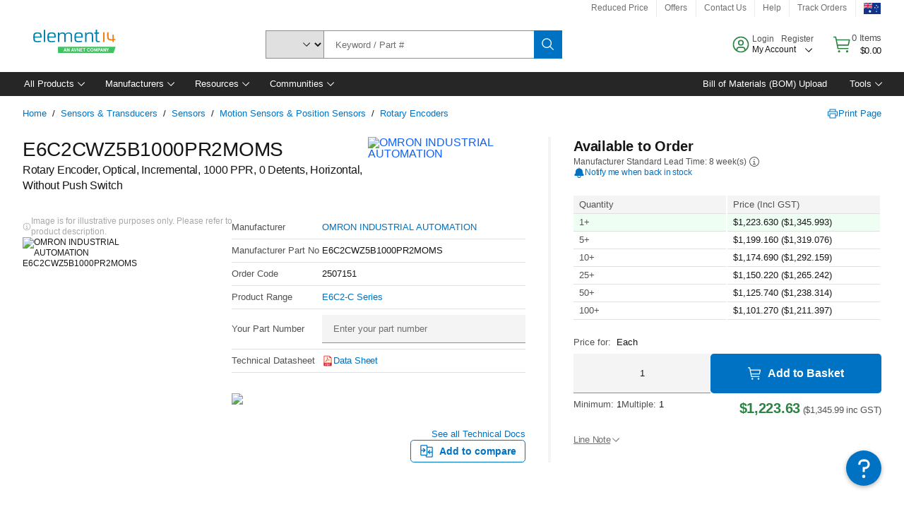

--- FILE ---
content_type: application/x-javascript;charset=utf-8
request_url: https://smetrics.element14.com/id?d_visid_ver=5.5.0&d_fieldgroup=A&mcorgid=106315F354E6D5430A4C98A4%40AdobeOrg&mid=17649118227775359248310785063685583060&ts=1770108194688
body_size: -40
content:
{"mid":"17649118227775359248310785063685583060"}

--- FILE ---
content_type: application/x-javascript
request_url: https://assets.adobedtm.com/0a264242e0bd/a47a3bcb089c/53c99b488248/RCbff9fc619efa44a2818e8e6651a9f377-source.min.js
body_size: 7895
content:
// For license information, see `https://assets.adobedtm.com/0a264242e0bd/a47a3bcb089c/53c99b488248/RCbff9fc619efa44a2818e8e6651a9f377-source.js`.
_satellite.__registerScript('https://assets.adobedtm.com/0a264242e0bd/a47a3bcb089c/53c99b488248/RCbff9fc619efa44a2818e8e6651a9f377-source.min.js', "function addToGlobalDDEvent(e,t){\"function\"==typeof t&&(null==globalDDEvents[e]?globalDDEvents[e]=t:(globalDDEvents[e]=t,logWarn(\" Event handler for this action is replaced:\",e)))}function addDDEventHandlers({ruleName:e,eventMap:t,override:a=!1,runOnPageView:r}){let n=window.ldd.aaHandler.info[e];if(logIt(`adding functionality from: \"${e}\"`),window.ldd.rule.addedTag(e),n){if(0==a)return void logError(`not adding eventMap as rule is already available: ${n}`);logWarn(`replacing the actions again for rule: ${n}`)}else window.ldd.aaHandler.info[e]=!0;if(0==Object.keys(t).length)throw new Error(\"no valid actions passed\");for(var o in t){if(t.hasOwnProperty)addToGlobalDDEvent(o,t[o])}if(r){window.ldd.aaHandler.runBefore[e]=r;try{r()}catch(t){logIt(`runOnPageView code for ${e} failed:`,t.stack)}}}function runFunctionsOnPageView(){for(let e in window.ldd.aaHandler.runBefore)try{(0,window.ldd.aaHandler.runBefore[e])()}catch(t){logIt(`sub runOnPageView code for ${e} failed:`,t.stack)}}function getUrlPath(){var e=window.location.pathname;return\"/\"==e?e:e.replace(/\\/+$/,\"\")}function showEventHandler(){logIt(\"all handlers \",Object.keys(globalDDEvents))}function dispatchCustomEvent(e,t=null){logIt(\"handler ready!!\");const a=new CustomEvent(e,{detail:t});document.dispatchEvent(a)}function _constructSTrackingVars(e,t){e.linkTrackVars=void 0;var a=[];if(t.eVars)for(var r in t.eVars)e[r]=t.eVars[r],a.push(r);if(t.props)for(var n in t.props)e[n]=t.props[n],a.push(n);if(t.lists)for(var o in t.lists)e[o]=t.lists[o],a.push(o);if(t.channel&&(e.channel=t.channel,a.push(\"channel\")),t.otherVars)for(let r in t.otherVars)e[r]=t.otherVars[r],a.push(r);if(t.heirs)for(var d in t.heirs)e[d]=t.heirs[d],a.push(d);t.events&&a.push(\"events\"),t.products&&a.push(\"products\"),e.linkTrackVars=a.join(\",\")}function _constructSEvents(e,t,a){var r=[];let n=[];if(r=a.map((e=>e)),n=a.map((e=>e)),t.events)for(var o in t.events){var d=o;n.push(o),t.events[o]&&(d+=\"=\"+t.events[o]),r.push(d)}r.length>0?(e.linkTrackEvents=n.join(\",\"),e.events=r.join(\",\")):(e.linkTrackEvents=void 0,e.events=void 0)}function _constructSProducts(e,t){var a=[];if(t.products){for(var r=[],n=0;n<t.products.length;n++){var o,d=t.products[n],i=d.orderCode,l=\"\",s=\"\",c=\"\",u=\"\";if(d.quantity&&(c=\"\"+d.quantity),d.price&&(u=\"\"+d.price),d.events){var g=[];for(var p in d.events){a.includes(p)||a.push(p);var v=p;d.events[p]?v+=\"=\"+d.events[p]:v+=\"=1\",g.push(v)}l=g.join(\"|\")}if(d.eVars){var f=[];for(var A in d.eVars){var C=d.eVars[A];if(C){var h=A;h+=\"=\"+C,f.push(h)}}s=f.join(\"|\")}o=[\"\",i,c,u,l,s].join(\";\"),r.push(o)}e.products=r.join(\",\")}return a}function _addEvents(){let e;e=1==arguments.length&&Array.isArray(arguments[0])?arguments[0]:Array.prototype.slice.call(arguments),e.forEach((e=>{s.events&&!s.events.includes(e)?s.events+=`,${e}`:s.events=e}))}function getInteractionType(e){var t=e.linkType||LINK_TYPE_DEFAULT,a=e.type||EVENT_TYPE_DEFAULT;return t=t.toLocaleLowerCase(),a=a.toLocaleLowerCase(),`$LT:${t=ddlinkTypeMapping[t]||ddlinkTypeMapping[LINK_TYPE_DEFAULT]}$ET:${a=ddEventTypeMapping[a]||ddEventTypeMapping[EVENT_TYPE_DEFAULT]}`}function addEventData(e,t,a){let r=t.event[a],n=r?.pageSection,o={prop49:n||\"NO DATA\"};Object.assign(o,e.props||{}),e.props=e.props||{},Object.assign(e.props,o)}function addCommonData(e,t){let a=t.page?.pageNode,r={prop9:`e|${e.action}`,prop44:a||\"NO DATA\",prop60:_satellite.getVar(\"deGetVisitorId\"),prop31:t.page.pageURL},n={eVar3:\"Logged Out\",eVar172:window.location.search+window.location.hash,eVar173:window.location.pathname};t?.user?.isLoggedIn&&(n.eVar3=\"Logged In\",n.eVar4=t.user?.webAccountId,n.eVar5=aCData?.eVar5);let o=_satellite.getVar(\"aaClaritySessionId\");o&&(n.eVar158=o);let d=_satellite.getVar(\"dlGetCountryCode\");t.page?.locale&&t.page?.locale?.language&&d&&(n.eVar2=r.prop2=`${t.page.locale.language.toLowerCase()}_${d.toUpperCase()}`);let i={};t?.page?.section&&(i.channel=t.page.section),i.server=window.location.hostname,Object.assign(n,e.eVars||{}),e.eVars=e.eVars||{},Object.assign(e.eVars,n),Object.assign(r,e.props||{}),e.props=e.props||{},Object.assign(e.props,r),Object.assign(i,e.otherVars||{}),e.otherVars=e.otherVars||{},Object.assign(e.otherVars,i)}function customLinkPure(e){s.clearVars(),_constructSTrackingVars(s,e);let t=_constructSProducts(s,e);_constructSEvents(s,e,t),window.ldd.aaHandler.lua=e;let a=e.linkName;s.tl(!0,\"o\",a),s.clearVars()}function customLinkCall(e,t,a){null==a&&null==a||addEventData(e,t,a),addCommonData(e,t),customLinkPure(e)}function plAddDMPGDetails(){function e(e,t){return Math.random()*(t-e)+e}if(!localStorage.getItem(\"dmpgVariation\")){var t=e(1,100)<96?\"variation\":\"control\";localStorage.setItem(\"dmpgAudienceVariant\",t)}s.eVar160=localStorage.getItem(\"dmpgAudienceVariant\");let a={\"Pre-product\":1,Browsing:2,Interest:3,\"Basket-building\":4,Buying:5,Bought:6};if(localStorage.getItem(\"purchaseCycleValue\")){let e,t=_satellite.getVar(\"cjs_user_purchase_cycle\"),r=a[t],n=localStorage.getItem(\"purchaseCycleValue\"),o=a[JSON.parse(JSON.stringify(n))];o>r?e={Regression:n,current:t}:o<r&&(e={Progression:n,current:t}),localStorage.setItem(\"purchaseCycleValue\",_satellite.getVar(\"cjs_user_purchase_cycle\")),e&&e.Progression?(s.eVar159=e.Progression.concat(\".\",e.current),_addEvents(\"event259\")):e&&e.Regression&&(s.eVar159=e.Regression.concat(\".\",e.current),_addEvents(\"event260\"))}else localStorage.setItem(\"purchaseCycleValue\",_satellite.getVar(\"cjs_user_purchase_cycle\"))}function plGetQueryParamLowerCase(e){let t=Object.keys(e),a={};for(let r of t)a[r.toLowerCase()]=e[r];return a}function addLoggedInDataFromOmniCookie(){let e=_satellite.getVar(\"deGetCookieByPrefix\")(\"PF_OMN_TAG_\");if(!e)return;let t=e[0],a=e[1];try{if(a=JSON.parse(JSON.parse(a)),\"event2\"==a.events&&(_addEvents(\"event2\"),delete a.events,_satellite.cookie.set(t,JSON.stringify(JSON.stringify(a)),{expires:5})),\"Logged+In\"==a.eVar3)return s.eVar3=\"Logged In\",a.eVar4&&(s.eVar4=a.eVar4),a.eVar5&&(s.eVar5=a.eVar5,aCData.eVar5=a.eVar5),!0}catch(e){return}}function plAddUserandLoginDetails(){let e=addLoggedInDataFromOmniCookie();if(dd?.user?.isLoggedIn&&!e){s.eVar3=\"Logged In\",s.eVar4=dd.user?.webAccountId,s.eVar5=dd.user?.role?.aaJobRole||void 0,s.eVar40=\"T:\"+dd.user?.mem||void 0;let e=dd.user.loginStatus;2==e&&_addEvents(\"event2\"),5==e&&_addEvents(\"event4\")}else e||(s.eVar3=\"Logged Out\")}function plAddDetailsFromQueryParam(e){let t=new RegExp(\"^e14c\",\"i\");e.com&&t.test(e.com)&&(s.eVar6=e.com),e.icid&&(s.eVar7=e.icid),e.cmp&&(s.campaign=e.cmp),e.pfftid&&(s.eVar28=e.pfftid),e.mckv&&(s.eVar49=e.mckv),e.sort&&(s.eVar63=s.prop33=e.sort),e.osetc&&(s.eVar90=e.osetc);let a=_satellite.getVar(\"funcMER\");if(e.mer)s.eVar8=e.mer;else{let e=a.getCode();e&&(s.eVar8=e)}a.removeCode()}function plAddFilterDetails(){s.prop39=dd.page?.searchFilterOrientation||void 0}function setSearchActivity(e){if(e){let t=`$SA:${e.searchBoxActivity}|$ST:${e.searchTerm}`;e?.metadata&&e?.metadata?.length>0&&(t+=`|$MD:${e?.metadata[0]}`),dd.page.businessCategoryId&&(t+=`|$C:${dd.page.businessCategoryId}`),s.eVar55=s.eVar15=t,window.ldd.aaHandler.isv55Set=!0}else window.ldd.aaHandler.isv55Set=!1}function setSearchActivityLocalStorage(){for(let e in AASEARCH){let t=AASEARCH[e].name;localStorage.setItem(t,\"1\")}}function pdpProp6andEvar12(e){\"Product Detail:Product View\"==dd.page.pageNode&&(s.eVar12=s.prop6=\"Browse\",e.ost?s.eVar12=s.prop6=\"Header Search\":e.icid?s.eVar12=s.prop6=\"Internal Campaign\":(e.cmp||e.mckv)&&(s.eVar12=s.prop6=\"External Campaign\"))}function plAddSearchDetails(e){pdpProp6andEvar12(e);let t=dd.search;if(setSearchActivity(null),!t?.searchBoxActivity)return;let a=t.searchBoxActivity;if(\"Search Within Feature\"==a)return s.eVar13=s.prop7=t?.numberOfResults?.toString()||\"0\",s.eVar14=s.prop8=t?.searchTerm,void(s.eVar12=s.prop6=\"Browse\");setSearchActivityLocalStorage(),setSearchActivity(t),s.eVar13=s.prop7=t?.numberOfResults?.toString()||\"0\",s.eVar14=s.prop8=t?.searchTerm,s.eVar13&&s.eVar14&&_addEvents(\"event490\"),\"Default Search\"==a&&(s.eVar12=s.prop6=\"Header Search\")}function getChannel(){let e=dd.page.section||void 0;return e||(window.location.pathname.includes(\"/dp/\")?\"Product Detail\":void 0)}function getStockMessage(e){let t;try{e.stockMessage&&e.stockMessage[0]&&(t=e.stockMessage[0],t.startsWith(\"NO_LONGER\")&&Object.hasOwn(e,\"inStockQuantity\")&&(e.inStockQuantity>0?t+=\"_LIMITED_STOCK\":t+=\"_EXHAUSTED_STOCK\"))}catch(e){}return t}function plAddPDPagedetails(){_addEvents(\"prodView\",\"event16\"),dd.page?.searchCategoryNVal&&(s.prop26=s.eVar44=dd.page.searchCategoryNVal),null!=dd.product?.PDP?.inStockQuantity&&(dd.product?.PDP?.inStockQuantity>0?s.prop14=s.eVar33=\"In stock\":s.prop14=s.eVar33=\"Out of Stock\");let e=\"\",t=_satellite.getVar(\"deGetProductDataMerchandise\");t&&(e=\"eVar176=\"+t);let a=\"\",r=_satellite.getVar(\"deGetProductDataMerchandise2\");r&&(a=\"eVar177=\"+r),dd.product?.PDP?.inStockQuantity&&_addEvents(`event541=${dd.product.PDP.inStockQuantity}`);let n=\"\";dd?.product?.PDP?.stockMessage&&dd?.product?.PDP?.stockMessage[0]&&(n=\"eVar174=\"+getStockMessage(dd.product.PDP)),dd?.product?.publicId&&(s.products=`;${dd.product.publicId};;;;${n}|${e}|${a}`),\"1\"==localStorage.getItem(AASEARCH.FIRST_ACTIVITY.name)&&(_addEvents(AASEARCH.FIRST_ACTIVITY.event),localStorage.removeItem(AASEARCH.FIRST_ACTIVITY.name)),\"1\"==localStorage.getItem(AASEARCH.FIRST_PDP.name)&&(_addEvents(AASEARCH.FIRST_PDP.event),localStorage.removeItem(AASEARCH.FIRST_PDP.name))}function plAddCartPageDetails(){if(_addEvents(\"scView\"),dd?.cart?.lines.length){let e=dd.cart.lines.length.toString();s.eVar133=e,_addEvents(\"event151\",`event152=${e}`),s.products=dd.cart.lines.map((e=>`;${e.orderCode};;;;`)).join(\",\"),window.ldd.aaHandler.isCartSent=!0}}function getLinesTotalValue(e){if(e?.length){let t=e[0].linePrice[1],a=e.reduce(((e,t)=>{let a=parseFloat(e)+parseFloat(t.linePrice[0]);return parseFloat(a).toFixed(2)}),0);return _satellite.getVar(\"deCurrencyConversion\")(t,a)}return\"0.00\"}function convertLinePriceValueForCheckoutInfo(){let e=[];e=dd?.cart?.lines;for(let t=0;t<e.length;t++){let a=dd.cart.lines[t].linePrice[0],r=dd.cart.lines[t].linePrice[1],n=_satellite.getVar(\"deCurrencyConversion\");e[t].linePriceConverted=n(r,a)}return e}function constructCheckoutDetail(){let e=\"\",t=\"\",a=\"\",r=convertLinePriceValueForCheckoutInfo(),n=\"0.00\",o=[];o=r.length>5?r.slice(0,5):r,n=getLinesTotalValue(o);for(let r=0;r<o.length;r++){let n=o[r];r==o.length-1?(e+=n.orderCode,t+=`${n.quantity}`,a+=`${n.linePriceConverted}`):(e+=`${n.orderCode}|`,t+=`${n.quantity}|`,a+=`${n.linePriceConverted}|`)}return{v42:n,v43:`{skus:${e},qtys:${t},lineValues:${a}}`}}function plAddCheckOutInformationData(){try{let e=window?.dd;if(0==e?.cart?.lines?.length)return void _satellite.logger.log(\"Cart is Empty\");_addEvents(\"scCheckout\");const t=(new Date).toISOString().slice(0,19);let a,r,n,o;e.user?.webAccountId&&(a=e.user?.webAccountId),getV42Andv43=constructCheckoutDetail(),r=getV42Andv43.v42,e?.cart?.orderID&&(n=e.cart?.orderID);let d=_satellite.getVar(\"dlGetCountryCode\");e.page?.locale?.language&&d&&(o=e.page?.locale?.language?.toLocaleLowerCase()+\"_\"+d),a&&r&&n&&o&&(s.eVar42=`{wid:${a},time:${t},mktg:0|0|0|0,iBuy:0,orderValue:${r},order:${n},locale:${o}}`,_addEvents(`event17=${r}`));let i=\"Guest\";e?.user?.isLoggedIn&&(i=\"Standard\"),s.eVar21=i,s.eVar43=getV42Andv43.v43,e?.cart?.lines?.length&&(s.products=e.cart.lines.map((e=>`;${e.orderCode};;;;`)).join(\",\"))}catch(e){_satellite.logger.log(e)}}function setOrderConfirmationPageEvars(){let e=window?.dd,t=e?.transaction,a={CARD_PAYMENT:\"PFCreditDebitCard\",TRADE_ACCOUNT:\"PFTradeAccount\"};if(t&&t?.webPurchaseId){s.eVar21=e?.user?.isLoggedIn?\"Standard\":\"Guest\",s.eVar22=t?.webPurchaseId||\"No Data\",s.purchaseID=t?.webPurchaseId||\"No Data\",s.transactionID=t?.webPurchaseId||\"No Data\";let r,n=t?.eQuoteId,o=n.filter((e=>null!=e));if(o?.length>0){const e=[...new Set(o)];s.eVar23=e[0]}if(t?.paymentDetails?.method){let e=t?.paymentDetails?.method;r=a[e]?a[e]:e}else r=\"No Data\";s.eVar24=r,s.eVar25=t?.shippingDetails?.method||\"No Data\",s.eVar26=t?.orderReferenceNo||\"No Data\",s.eVar54=t?.paymentDetails?.orderCurrency||\"No Data\",s.eVar71=t?.couponCode||\"No Data\"}}function plAddTransactionLineData(){let e=window?.dd,t=[];t=e.transaction?.line;e.transaction;let a=localStorage.getItem(\"BOMProducts\"),r=localStorage.getItem(\"QuickPasteTransaction\"),n=localStorage.getItem(\"QuickBuyTransaction\");return t.map((e=>{if(a){if(JSON.parse(localStorage.getItem(\"BOMProducts\")).includes(e.orderCode))return e.source=\"BOM\",e}if(\"BACKEND\"===e.isEquoteProd)return e.source=\"eQuote\",e;if(\"BOM\"===e.isEquoteProd)return e.source=\"BOM Quote\",e;if(r){if(JSON.parse(localStorage.getItem(\"QuickPasteTransaction\")).includes(e.orderCode))return e.source=\"QP\",e}if(n){if(JSON.parse(localStorage.getItem(\"QuickBuyTransaction\")).includes(e.orderCode))return e.source=\"QO\",e}return e.source=\"Normal\",e}))}function convertLinePriceValue(){let e=plAddTransactionLineData();for(let t=0;t<e.length;t++){let a=e[t].linePrice.beforeDiscount[0],r=e[t].linePrice.beforeDiscount[1],n=_satellite.getVar(\"deCurrencyConversion\");e[t].price=n(r,a)}return e}function constructProdData(e){let t=[];return e&&e.forEach((e=>{t.push({orderCode:e.orderCode,quantity:e.quantity,price:e.price,eVar141:e.source})})),t}function getCurrencyConvertedValue(e,t){return _satellite.getVar(\"deCurrencyConversion\")(e,t)}function checkDiscountValue(){if(dd?.transaction?.couponCode){let e=dd?.transaction?.line.reduce(((e,t)=>{let a=t.linePrice.beforeDiscount[0],r=t.linePrice.final[0],n=parseFloat(a).toFixed(2)-parseFloat(r).toFixed(2),o=parseFloat(n)+parseFloat(e);return parseFloat(o).toFixed(2)}),0),t=dd.transaction.line[0].linePrice.beforeDiscount[1];return\"-\"+_satellite.getVar(\"deCurrencyConversion\")(t,e)}return\"0.00\"}function checkAllItemsTotalValue(){if(dd?.transaction?.couponCode){let e=dd?.transaction?.line.reduce(((e,t)=>{let a=t.linePrice.beforeDiscount[0];return parseFloat(e)+parseFloat(a)}),0);return parseFloat(e).toFixed(2)}}function plAddOrderConfiramtionDetails(){try{_addEvents(\"purchase\"),setOrderConfirmationPageEvars();let e=constructProdData(convertLinePriceValue());s.products=e.map((e=>`;${e.orderCode};${e.quantity};${e.price};;eVar141=${e.eVar141}`)).join(\",\");let t=dd.transaction?.allItemsTotal[0];dd?.transaction?.couponCode&&(t=checkAllItemsTotalValue());let a=dd.transaction?.allItemsTotal[1],r=dd.transaction?.deliveryCharge[0],n=dd.transaction?.shippingDetails?.directCharge?.value,o=dd.transaction?.handlingCharge?.value,d=dd.transaction?.allItemsTotal[0];dd?.transaction?.couponCode&&(d=checkAllItemsTotalValue());let i=getCurrencyConvertedValue(a,r),l=getCurrencyConvertedValue(a,n),c=getCurrencyConvertedValue(a,o),u=getCurrencyConvertedValue(a,d);_addEvents(`event18=${checkDiscountValue()}`,`event19=${i}`,`event20=${l}`,`event21=${c}`,`event31=${t}`,`event32=${u}`)}catch(e){_satellite.logger.log(e)}}function seteVar48AndProp28(){try{if(dd.page.filter&&dd.page.filter.length>0){let e=dd.page.filter,t=e?.length,a=\"\";for(let t=0;t<e.length;t++){let r=e[t];for(let e of Object.keys(r))a+=e+\"=\"+r[e];t!=e.length-1&&(a+=\"&\")}a&&(s.eVar48=s.prop28=`$FD:${a}~$FC:${t}`)}}catch(e){logIt(\"filter data is not present\",e)}}function plAddPageRelatedDetails(){let e=dd.page.pageNode||void 0;s.channel=getChannel(),s.pageName=s.prop44=dd.page.pageNode||void 0,s.pageURL=window.location.href,s.prop31=dd.page.pageURL,s.eVar172=window.location.search+window.location.hash,s.eVar173=window.location.pathname,dd?.page?.businessCategoryId&&(s.eVar175=dd.page.businessCategoryId);let t=_satellite.getVar(\"dlGetCountryCode\");dd.page.locale&&dd.page.locale.language&&t&&(s.eVar2=s.prop2=`${dd.page.locale.language.toLowerCase()}_${t.toUpperCase()}`),dd.page.breadCrumbTrail&&(s.eVar19=s.prop13=dd.page.breadCrumbTrail),window.ldd.aaHandler.isCartSent=!1,\"Account:Login\"==e?_addEvents(\"event1\"):\"Search:Product Comparison\"==dd.page.pageNode?_addEvents(\"event15\"):\"Product Detail:Product View\"==dd.page.pageNode?plAddPDPagedetails():\"Search:Product Lister - Leaf\"==dd.page.pageNode?(seteVar48AndProp28(),dd.page.plpAttributes&&(s.eVar16=s.prop10=dd.page.plpAttributes?.pageNumber||void 0)):\"Shopping Cart:Shopping Cart\"==dd.page.pageNode?plAddCartPageDetails():\"Checkout:Order Information\"==dd.page.pageNode?plAddCheckOutInformationData():\"Checkout:Order Confirmation\"==dd.page.pageNode&&logIt(\"Order confirmation Page\")}function plRunErrorPageLoadCall(){s.eVar103=dd.page.errorCode,s.pageType=\"errorPage\",dd.page.errorDetails&&dd.page.errorDetails[0]?.messages[0]&&(s.eVar135=dd.page.errorDetails[0]?.messages[0]);let e=_satellite.getVar(\"aaClaritySessionId\");e&&(s.eVar158=e),s.t()}function checkWebOrderIdAvailable(){return!!window.dd?.transaction?.webPurchaseId}function setPageLoadInfoAndCall(){if(s.clearVars(),s.eVar1=s.prop1=\"Standard\",s.server=window.location.hostname,s.prop9=\"p\",dd.page.errorCode)return void plRunErrorPageLoadCall();\"Checkout:Order Confirmation\"!=dd.page.pageNode&&\"Checkout:Order Information\"!=dd.page.pageNode||(dd.search={});let e=plGetQueryParamLowerCase(dd.page.queryParameter||{});plAddDetailsFromQueryParam(e),plAddSearchDetails(e),plAddPageRelatedDetails(),plAddUserandLoginDetails(),plAddFilterDetails(),plAddDMPGDetails(),s.prop60=_satellite.getVar(\"deGetVisitorId\"),dd?.notification?.eQuote&&_addEvents(\"event146\");let t=_satellite.getVar(\"aaClaritySessionId\");if(t&&(s.eVar158=t),!(\"true\"==localStorage.getItem(\"OCPWebOrderId\")&&\"Checkout:Order Confirmation\"==dd.page.pageNode||\"true\"==localStorage.getItem(\"CheckoutInfo\")&&\"Checkout:Order Information\"==dd.page.pageNode)){if(window.location.pathname.match(\"/account/register\"))logIt(\"Running for Registration page\");else if(window.location.pathname.match(/account/))return;if(\"Checkout:Order Confirmation\"==dd.page.pageNode){let e=0,t=setInterval((()=>{e<=20?checkWebOrderIdAvailable()?(localStorage.setItem(\"OCPWebOrderId\",\"true\"),plAddOrderConfiramtionDetails(),s.t(),clearInterval(t),localStorage.removeItem(\"QuickPasteTransaction\"),localStorage.removeItem(\"BOMProducts\"),localStorage.removeItem(\"QuickBuyTransaction\")):(logIt(`failed at ${e} checking again web OrderId`),e+=1):(logIt(`failed at ${e} checking again web OrderId not available`),clearInterval(t))}),300)}else\"Checkout:Order Information\"==dd.page.pageNode?(localStorage.setItem(\"CheckoutInfo\",\"true\"),s.t()):(localStorage.setItem(\"CheckoutInfo\",\"false\"),localStorage.setItem(\"OCPWebOrderId\",\"false\"),s.t())}}function didRun(e){return!!window.ldd.aaHandler.info[e]}function addCommonDataForAction({dd:e,index:t,activity:a,analyticsData:r}){let n=window.ldd.aaHandler.activity,o=[n.CARTADD,n.COPY,n.DATASHEET];if(a==n.CARTADD){r.events=r.events||{},\"PDP: Main: Add To Basket\"!=e.event[t].action&&(r.events.prodView=null),r.events.scAdd=null;let a=e.event[t];a?.details?.isCartStart&&(r.events.scOpen=null),\"1\"==localStorage.getItem(AASEARCH.FIRST_ADD.name)&&(r.events=r.events||{},r.events[AASEARCH.FIRST_ADD.event]=null,localStorage.removeItem(AASEARCH.FIRST_ADD.name))}else a==n.COPY?\"1\"==localStorage.getItem(AASEARCH.FIRST_COPY.name)&&(r.events=r.events||{},r.events[AASEARCH.FIRST_COPY.event]=null,localStorage.removeItem(AASEARCH.FIRST_COPY.name)):a==n.DATASHEET&&(r.events=r.events||{},r.events.event41=null,\"1\"==localStorage.getItem(AASEARCH.FIRST_DATASHEET.name)&&(r.events[AASEARCH.FIRST_DATASHEET.event]=null,localStorage.removeItem(AASEARCH.FIRST_DATASHEET.name)));return o.includes(a)&&\"1\"==localStorage.getItem(AASEARCH.FIRST_ACTIVITY.name)&&(r.events=r.events||{},r.events[AASEARCH.FIRST_ACTIVITY.event]=null,localStorage.removeItem(AASEARCH.FIRST_ACTIVITY.name)),r}function addDDUpdateHandler(){document.addEventListener(\"ddUpdate\",(e=>{if(logIt(\"ddUpdate triggered \",e.detail.type),\"E\"!==e.detail.type)return;try{let c=_satellite.getVar(\"deGetStore\"),u=_satellite.getVar(\"deCheckPermsForOTC\");function t(e,t){return t.every((t=>e.includes(t)))}function a(e){let a;return t(e,[\"C0004\",\"C0002\"])&&(a=!0),a}if(\"newark\"==c&&null==a(u))return}catch(e){logIt(e)}let r=dd.event.filter((e=>\"ddUserUpdated\"!==e.action));dd.event=r;let n=dd.event.length-1,o=window.dd;if(0==n){logIt(\"passing history object as dd.event.index is 0\");let g=ddHistory.event.filter((e=>\"ddUserUpdated\"!==e.action));ddHistory.event=g,n=window.ddHistory.event.length-1,o=window.ddHistory}let d,i,l=o.event[n].action,s=globalDDEvents[l];if(s){logIt(`calling handler for \"${l}\" `);try{logWarn(\"running on event index \",n),i=s(o,n),null==i?logWarn(`DD handler no data - event skiped for : \"${l}\"`):d=Array.isArray(i)?i:i.aaData}catch(p){logError(`issue with DD event handler :  \"${l}\"`+p.stack)}if(d)try{Array.isArray(d)?d.forEach((e=>{if(!e)return;if(!e.aaData)return;let t=e.aaData;e.activityName&&(t=addCommonDataForAction({dd:o,index:n,activity:e.activityName,analyticsData:t})),customLinkCall(t,o,n)})):(i.activityName&&(d=addCommonDataForAction({dd:o,index:n,activity:i.activityName,analyticsData:d})),customLinkCall(d,o,n))}catch(v){logError(`issue with custom link call of ddHandler ${l}`,v.stack)}}else logWarn(`No handler for this action: \"${l}\" `)}))}function initializeAAHandler(){logIt(\"initializitng aaHandler\"),window.ldd.aaHandler=window.ldd.aaHandler||{},window.ldd.aaHandler.addEventHandlers=addDDEventHandlers,window.ldd.aaHandler.showEventHandler=showEventHandler,window.ldd.aaHandler.didRun=didRun,window.ldd.aaHandler.getStockMessage=getStockMessage,window.ldd.aaHandler.info={},window.ldd.aaHandler.activity={CARTADD:\"AddCart\",COPY:\"CopyInfo\",DATASHEET:\"dataSheetDownload\"},window.ldd.aaHandler.runBefore={},window.ldd.aaHandler.isv55Set=!1,window.ldd.aaHandler.isCartSent=!1}function addTargetAAcalls(){if(window.lat=window.lat||[],window.lat.length>0){let e=window.lat.shift();for(;e;){try{_satellite.logger.log(\"[ab] sending call\",e),customLinkCall(e,window.dd)}catch(t){_satellite.logger.error(\"[ab] issue in adobe target - analyics call\",e)}e=window.lat.shift()}}window.lat.customLinkOmnitureCall=function(e,t){t.linkName=e,t.action=\"AB activity\";try{_satellite.logger.log(\"[ab] sending call\",t),customLinkCall(t,window.dd)}catch(e){_satellite.logger.error(\"[ab] issue in adobe target - analyics call\",t,e)}}}function main(){if(!window.s)return logWarn(\"s is undefied will run later!\"),window.ldd=window.ldd||{},void(window.ldd._runa=main);logIt(\"s is defined!\"),s.visitor=Visitor.getInstance(\"106315F354E6D5430A4C98A4@AdobeOrg\"),s.visitorNameSpace=\"premierfarnell\";let e=_satellite.getVar(\"deGetStore\");e&&(\"newark\"==e.toLocaleLowerCase()?s.currencyCode=\"USD\":s.currencyCode=\"GBP\"),\"true\"==localStorage.getItem(DD_SHOW_ANALYTICS)&&(s.debugTracking=!0),initializeAAHandler(),setPageLoadInfoAndCall(),addDDUpdateHandler(),dispatchCustomEvent(HANDLER_INIT),addTargetAAcalls()}function checkOCPWebOrderId(){return\"true\"==localStorage.getItem(\"OCPWebOrderId\")}const DD_SHOW_ANALYTICS=\"aa_code_current_show_call\",DD_ALLOW_ANALYTICS=\"aa_code_allow\",HANDLER_INIT=\"DD:Init:AA\",PAGE_PDP=\"Product Detail:Product View\",AASEARCH={FIRST_ACTIVITY:{name:\"AA_SEARCH_FIRST\",event:\"event509\"},FIRST_PDP:{name:\"AA_SEARCH_PDP\",event:\"event511\"},FIRST_ADD:{name:\"AA_SEARCH_ADD\",event:\"event510\"},FIRST_COPY:{name:\"AA_SEARCH_COPY\",event:\"event512\"},FIRST_DATASHEET:{name:\"AA_SEARCH_DATASHEET\",event:\"event513\"}};let DECIBEL_ACCOUNT_ID,logWarn=window.ldd.createLogWarn(\"[AA Handler]\"),logIt=window.ldd.createLogIt(\"[AA Handler]\"),logError=window.ldd.createLogError(\"[AA Handler]\"),DEBUG_STRING=\"aa_debug\",LINK_TYPE_DEFAULT=\"interaction\",EVENT_TYPE_DEFAULT=\"interaction\",ddlinkTypeMapping={\"same page link\":\"sl\",link:\"l\",\"download link\":\"dl\",email:\"e\",button:\"b\",tab:\"t\",icon:\"i\",\"navigation right\":\"nr\",\"navigation left\":\"nl\",[LINK_TYPE_DEFAULT]:\"g\"},ddEventTypeMapping={click:\"c\",keyboard:\"k\",hover:\"h\",\"page load\":\"pl\",feature:\"fe\",[EVENT_TYPE_DEFAULT]:\"g\"},globalDDEvents={},aCData={},tag={runFirstPageLoad:()=>{main()},runOnSubsequentPageView:()=>{function e(e,t){return t.every((t=>e.includes(t)))}function t(){let t;return e(r,[\"C0004\",\"C0002\"])&&(t=!0),t}logIt(\"already initialized - run page load call\");let a=_satellite.getVar(\"deGetStore\"),r=_satellite.getVar(\"deCheckPermsForOTC\");if(\"newark\"!=a||null!=t())if(setPageLoadInfoAndCall(),runFunctionsOnPageView(),\"Checkout:Order Confirmation\"==dd.page.pageNode){let e=0,t=setInterval((()=>{e<=20?checkOCPWebOrderId()?(dispatchCustomEvent(HANDLER_INIT),clearInterval(t)):(logIt(`waiting at ${e} checking again dd.t.webOrderID`),e+=1):(logIt(`failed at ${e} checking again dd.t.webOrderID not available`),clearInterval(t))}),300)}else dispatchCustomEvent(HANDLER_INIT);else logIt(\"permissions not given for Newark\")},tagName:\"analytics\"};window.ldd.rule.addTag(tag);");

--- FILE ---
content_type: application/javascript
request_url: https://au.element14.com/xfV1lWaM9pG24Kh_VAKr/mEaVGfQL0wX8kDz1/ITULbHd7Rgg/RVoEO/TNmC2cB
body_size: 175038
content:
(function(){if(typeof Array.prototype.entries!=='function'){Object.defineProperty(Array.prototype,'entries',{value:function(){var index=0;const array=this;return {next:function(){if(index<array.length){return {value:[index,array[index++]],done:false};}else{return {done:true};}},[Symbol.iterator]:function(){return this;}};},writable:true,configurable:true});}}());(function(){YW();rmb();gNb();var sh=function(nJ){var Ad=0;for(var UZ=0;UZ<nJ["length"];UZ++){Ad=Ad+nJ["charCodeAt"](UZ);}return Ad;};var nc=function(fh,EA){return fh^EA;};var Ns=function(){return Q6.apply(this,[J8,arguments]);};var v9=function(){MM=(dB.sjs_se_global_subkey?dB.sjs_se_global_subkey.push(HE):dB.sjs_se_global_subkey=[HE])&&dB.sjs_se_global_subkey;};var Rx=function CU(rr,YE){'use strict';var St=CU;switch(rr){case ml:{var qT=function(Hg,nL){MM.push(xt);if(bH(Vg)){for(var q4=F4;zY(q4,OT);++q4){if(zY(q4,D4)||QS(q4,GS)||QS(q4,pt)||QS(q4,L2)){q5[q4]=TT(k2);}else{q5[q4]=Vg[WY()[H7(F4)](bj,Xr,k5)];Vg+=J[WY()[H7(W4)].call(null,v6,wY,bU)][U9()[HS(G7)](R4,UF,wY,bH(bH([])),lF,A4)](q4);}}}var pH=UU()[MF(MS)](bH([]),xZ,kM);for(var Mg=F4;zY(Mg,Hg[QS(typeof WY()[H7(Vx)],Lt('',[][[]]))?WY()[H7(G7)](tS,fH,Vt):WY()[H7(F4)].call(null,bj,gr,k5)]);Mg++){var CY=Hg[UU()[MF(Vx)].apply(null,[wY,Np,fU])](Mg);var NY=l4(zt(nL,W4),DF[VH]);nL*=DF[W4];nL&=DF[K7];nL+=dB[WY()[H7(A5)].call(null,UL,EL,n4)]();nL&=dB[QS(typeof UU()[MF(f4)],'undefined')?UU()[MF(K7)](pY,qM,wL):UU()[MF(Z2)](KS,I3,J2)]();var lE=q5[Hg[Gt()[AL(VH)].apply(null,[DL,TY,rF,Rr,wM])](Mg)];if(QS(typeof CY[QS(typeof UU()[MF(A7)],'undefined')?UU()[MF(K7)].apply(null,[PS,KF,AF]):UU()[MF(GT)].call(null,GT,QZ,xH)],gE()[At(Fv)](bH(bH([])),lT,bk))){var JM=CY[UU()[MF(GT)].call(null,jE,QZ,xH)](F4);if(C5(JM,D4)&&zY(JM,dB[WY()[H7(zM)](DY,AY,DL)]())){lE=q5[JM];}}if(C5(lE,F4)){var mx=NU(NY,Vg[Og(typeof WY()[H7(A7)],Lt([],[][[]]))?WY()[H7(F4)](bj,bH({}),k5):WY()[H7(G7)](Gr,jE,p5)]);lE+=mx;lE%=Vg[Og(typeof WY()[H7(W4)],Lt('',[][[]]))?WY()[H7(F4)](bj,FF,k5):WY()[H7(G7)](KY,A7,tY)];CY=Vg[lE];}pH+=CY;}var Zr;return MM.pop(),Zr=pH,Zr;};var nS=function(Kx){var P7=[0x428a2f98,0x71374491,0xb5c0fbcf,0xe9b5dba5,0x3956c25b,0x59f111f1,0x923f82a4,0xab1c5ed5,0xd807aa98,0x12835b01,0x243185be,0x550c7dc3,0x72be5d74,0x80deb1fe,0x9bdc06a7,0xc19bf174,0xe49b69c1,0xefbe4786,0x0fc19dc6,0x240ca1cc,0x2de92c6f,0x4a7484aa,0x5cb0a9dc,0x76f988da,0x983e5152,0xa831c66d,0xb00327c8,0xbf597fc7,0xc6e00bf3,0xd5a79147,0x06ca6351,0x14292967,0x27b70a85,0x2e1b2138,0x4d2c6dfc,0x53380d13,0x650a7354,0x766a0abb,0x81c2c92e,0x92722c85,0xa2bfe8a1,0xa81a664b,0xc24b8b70,0xc76c51a3,0xd192e819,0xd6990624,0xf40e3585,0x106aa070,0x19a4c116,0x1e376c08,0x2748774c,0x34b0bcb5,0x391c0cb3,0x4ed8aa4a,0x5b9cca4f,0x682e6ff3,0x748f82ee,0x78a5636f,0x84c87814,0x8cc70208,0x90befffa,0xa4506ceb,0xbef9a3f7,0xc67178f2];var Y4=0x6a09e667;var Sv=0xbb67ae85;var R9=0x3c6ef372;var EE=0xa54ff53a;var Mr=0x510e527f;var Ug=0x9b05688c;var lH=0x1f83d9ab;var AU=0x5be0cd19;var Tx=FY(Kx);var TS=Tx["length"]*8;Tx+=J["String"]["fromCharCode"](0x80);var J5=Tx["length"]/4+2;var kg=J["Math"]["ceil"](J5/16);var sY=new (J["Array"])(kg);for(var Qr=0;Qr<kg;Qr++){sY[Qr]=new (J["Array"])(16);for(var ZT=0;ZT<16;ZT++){sY[Qr][ZT]=Tx["charCodeAt"](Qr*64+ZT*4)<<24|Tx["charCodeAt"](Qr*64+ZT*4+1)<<16|Tx["charCodeAt"](Qr*64+ZT*4+2)<<8|Tx["charCodeAt"](Qr*64+ZT*4+3)<<0;}}var V2=TS/J["Math"]["pow"](2,32);sY[kg-1][14]=J["Math"]["floor"](V2);sY[kg-1][15]=TS;for(var OU=0;OU<kg;OU++){var qg=new (J["Array"])(64);var d4=Y4;var j4=Sv;var cS=R9;var VS=EE;var pF=Mr;var JF=Ug;var zx=lH;var Yg=AU;for(var rU=0;rU<64;rU++){var tx=void 0,tg=void 0,LS=void 0,QH=void 0,cM=void 0,t4=void 0;if(rU<16)qg[rU]=sY[OU][rU];else{tx=dM(qg[rU-15],7)^dM(qg[rU-15],18)^qg[rU-15]>>>3;tg=dM(qg[rU-2],17)^dM(qg[rU-2],19)^qg[rU-2]>>>10;qg[rU]=qg[rU-16]+tx+qg[rU-7]+tg;}tg=dM(pF,6)^dM(pF,11)^dM(pF,25);LS=pF&JF^~pF&zx;QH=Yg+tg+LS+P7[rU]+qg[rU];tx=dM(d4,2)^dM(d4,13)^dM(d4,22);cM=d4&j4^d4&cS^j4&cS;t4=tx+cM;Yg=zx;zx=JF;JF=pF;pF=VS+QH>>>0;VS=cS;cS=j4;j4=d4;d4=QH+t4>>>0;}Y4=Y4+d4;Sv=Sv+j4;R9=R9+cS;EE=EE+VS;Mr=Mr+pF;Ug=Ug+JF;lH=lH+zx;AU=AU+Yg;}return [Y4>>24&0xff,Y4>>16&0xff,Y4>>8&0xff,Y4&0xff,Sv>>24&0xff,Sv>>16&0xff,Sv>>8&0xff,Sv&0xff,R9>>24&0xff,R9>>16&0xff,R9>>8&0xff,R9&0xff,EE>>24&0xff,EE>>16&0xff,EE>>8&0xff,EE&0xff,Mr>>24&0xff,Mr>>16&0xff,Mr>>8&0xff,Mr&0xff,Ug>>24&0xff,Ug>>16&0xff,Ug>>8&0xff,Ug&0xff,lH>>24&0xff,lH>>16&0xff,lH>>8&0xff,lH&0xff,AU>>24&0xff,AU>>16&0xff,AU>>8&0xff,AU&0xff];};var K9=function(){var nT=lr();var r2=-1;if(nT["indexOf"]('Trident/7.0')>-1)r2=11;else if(nT["indexOf"]('Trident/6.0')>-1)r2=10;else if(nT["indexOf"]('Trident/5.0')>-1)r2=9;else r2=0;return r2>=9;};var I5=function(){var XH=BH();var Or=J["Object"]["prototype"]["hasOwnProperty"].call(J["Navigator"]["prototype"],'mediaDevices');var bS=J["Object"]["prototype"]["hasOwnProperty"].call(J["Navigator"]["prototype"],'serviceWorker');var jt=! !J["window"]["browser"];var Zx=typeof J["ServiceWorker"]==='function';var EU=typeof J["ServiceWorkerContainer"]==='function';var L7=typeof J["frames"]["ServiceWorkerRegistration"]==='function';var RT=J["window"]["location"]&&J["window"]["location"]["protocol"]==='http:';var WT=XH&&(!Or||!bS||!Zx||!jt||!EU||!L7)&&!RT;return WT;};var BH=function(){var fg=lr();var M7=/(iPhone|iPad).*AppleWebKit(?!.*(Version|CriOS))/i["test"](fg);var z2=J["navigator"]["platform"]==='MacIntel'&&J["navigator"]["maxTouchPoints"]>1&&/(Safari)/["test"](fg)&&!J["window"]["MSStream"]&&typeof J["navigator"]["standalone"]!=='undefined';return M7||z2;};var Y9=function(SU){var CM=J["Math"]["floor"](J["Math"]["random"]()*100000+10000);var jg=J["String"](SU*CM);var S2=0;var jY=[];var EY=jg["length"]>=18?true:false;while(jY["length"]<6){jY["push"](J["parseInt"](jg["slice"](S2,S2+2),10));S2=EY?S2+3:S2+2;}var RM=Bg(jY);return [CM,RM];};var gU=function(z9){if(z9===null||z9===undefined){return 0;}var Sx=function rS(pE){return z9["toLowerCase"]()["includes"](pE["toLowerCase"]());};var GH=0;(bY&&bY["fields"]||[])["some"](function(b7){var RF=b7["type"];var Wx=b7["labels"];if(Wx["some"](Sx)){GH=V4[RF];if(b7["extensions"]&&b7["extensions"]["labels"]&&b7["extensions"]["labels"]["some"](function(zH){return z9["toLowerCase"]()["includes"](zH["toLowerCase"]());})){GH=V4[b7["extensions"]["type"]];}return true;}return false;});return GH;};var p9=function(gF){if(gF===undefined||gF==null){return false;}var l2=function k9(n7){return gF["toLowerCase"]()===n7["toLowerCase"]();};return rM["some"](l2);};var OM=function(kt){try{var YF=new (J["Set"])(J["Object"]["values"](V4));return kt["split"](';')["some"](function(HT){var FE=HT["split"](',');var XF=J["Number"](FE[FE["length"]-1]);return YF["has"](XF);});}catch(V7){return false;}};var HM=function(Fg){var Y7='';var UH=0;if(Fg==null||J["document"]["activeElement"]==null){return WS(Bf,["elementFullId",Y7,"elementIdType",UH]);}var NT=['id','name','for','placeholder','aria-label','aria-labelledby'];NT["forEach"](function(C7){if(!Fg["hasAttribute"](C7)||Y7!==''&&UH!==0){return;}var Qx=Fg["getAttribute"](C7);if(Y7===''&&(Qx!==null||Qx!==undefined)){Y7=Qx;}if(UH===0){UH=gU(Qx);}});return WS(Bf,["elementFullId",Y7,"elementIdType",UH]);};var N2=function(SE){var HU;if(SE==null){HU=J["document"]["activeElement"];}else HU=SE;if(J["document"]["activeElement"]==null)return -1;var TU=HU["getAttribute"]('name');if(TU==null){var XY=HU["getAttribute"]('id');if(XY==null)return -1;else return hU(XY);}return hU(TU);};var cY=function(OS){var x2=-1;var bg=[];if(! !OS&&typeof OS==='string'&&OS["length"]>0){var Br=OS["split"](';');if(Br["length"]>1&&Br[Br["length"]-1]===''){Br["pop"]();}x2=J["Math"]["floor"](J["Math"]["random"]()*Br["length"]);var GM=Br[x2]["split"](',');for(var lt in GM){if(!J["isNaN"](GM[lt])&&!J["isNaN"](J["parseInt"](GM[lt],10))){bg["push"](GM[lt]);}}}else{var XM=J["String"](G2(1,5));var QT='1';var f9=J["String"](G2(20,70));var cU=J["String"](G2(100,300));var ZS=J["String"](G2(100,300));bg=[XM,QT,f9,cU,ZS];}return [x2,bg];};var q7=function(LF,IU){var X4=typeof LF==='string'&&LF["length"]>0;var vF=!J["isNaN"](IU)&&(J["Number"](IU)===-1||rY()<J["Number"](IU));if(!(X4&&vF)){return false;}var Tv='^([a-fA-F0-9]{31,32})$';return LF["search"](Tv)!==-1;};var PT=function(YS,hM,RH){var ES;do{ES=U4(gN,[YS,hM]);}while(QS(NU(ES,RH),F4));return ES;};var NF=function(jM){MM.push(RU);var FH=BH(jM);var EF=J[gE()[At(fE)].apply(null,[Zt,CL,I4])][UU()[MF(VH)].apply(null,[GT,AH,KU])][Gt()[AL(G7)].apply(null,[fE,hE,NH,hF,qt])].call(J[UU()[MF(br)].apply(null,[pY,zr,X5])][UU()[MF(VH)](Z4,AH,KU)],UU()[MF(KU)](CL,j7,XL));var N4=J[gE()[At(fE)].call(null,bH(bH({})),CL,I4)][UU()[MF(VH)].call(null,KF,AH,KU)][Gt()[AL(G7)](fE,Gg,NH,Hx,qt)].call(J[QS(typeof UU()[MF(Zt)],Lt([],[][[]]))?UU()[MF(K7)](Xr,ZM,JT):UU()[MF(br)](Xg,zr,X5)][UU()[MF(VH)](LU,AH,KU)],Gt()[AL(Fv)](E7,KU,IF,JY,CH));var mS=bH(bH(J[UU()[MF(fE)](j9,fZ,SS)][WY()[H7(MY)].call(null,S4,KS,Vt)]));var RE=QS(typeof J[WY()[H7(br)].apply(null,[FU,bH(bH([])),U2])],QS(typeof gE()[At(pY)],Lt('',[][[]]))?gE()[At(k2)](L4,Pt,Vr):gE()[At(Fv)](pY,lT,qr));var nM=QS(typeof J[QS(typeof WY()[H7(pg)],'undefined')?WY()[H7(G7)].call(null,s7,bH([]),qx):WY()[H7(KU)](g2,GS,l5)],QS(typeof gE()[At(hE)],'undefined')?gE()[At(k2)](zM,EH,Dr):gE()[At(Fv)].call(null,D4,lT,qr));var QU=QS(typeof J[UU()[MF(k5)](bH([]),mL,A5)][gE()[At(Gg)](Ur,IF,vx)],gE()[At(Fv)](cr,lT,qr));var GF=J[UU()[MF(fE)](A7,fZ,SS)][UU()[MF(q9)](Vx,gt,GT)]&&QS(J[UU()[MF(fE)](Xg,fZ,SS)][UU()[MF(q9)].apply(null,[bH(bH(k2)),gt,GT])][QS(typeof gE()[At(YY)],Lt('',[][[]]))?gE()[At(k2)](JL,Dg,sS):gE()[At(z5)].apply(null,[PL,v7,qp])],AT()[r4(m4)](lT,MY,hT,NH,CL,G7));var s4=FH&&(bH(EF)||bH(N4)||bH(RE)||bH(mS)||bH(nM)||bH(QU))&&bH(GF);var O5;return MM.pop(),O5=s4,O5;};var G9=function(UY){MM.push(pS);var vL;return vL=jS()[AT()[r4(E7)].apply(null,[A5,R5,CL,CT,BM,G7])](function ft(Pv){MM.push(pU);while(k2)switch(Pv[UU()[MF(hx)](gr,mt,N9)]=Pv[gE()[At(m2)].call(null,bH(bH(F4)),Z4,xS)]){case F4:if(P4(QS(typeof AT()[r4(Fv)],Lt([],[][[]]))?AT()[r4(KF)](AE,Ir,xH,dg,br,mU):AT()[r4(DU)].call(null,z5,xU,J9,kr,j9,E7),J[WY()[H7(k5)](OF,bH({}),LM)])){Pv[gE()[At(m2)](UF,Z4,xS)]=pY;break;}{var M9;return M9=Pv[WY()[H7(Gg)].apply(null,[JH,fT,dx])](gE()[At(PL)](hE,k5,fp),null),MM.pop(),M9;}case dB[UU()[MF(JY)](Gg,PU,Xr)]():{var tT;return tT=Pv[QS(typeof WY()[H7(W4)],Lt([],[][[]]))?WY()[H7(G7)].call(null,Ar,Xr,mF):WY()[H7(Gg)](JH,wY,dx)](gE()[At(PL)](MY,k5,fp),J[WY()[H7(k5)].apply(null,[OF,bH(bH(k2)),LM])][AT()[r4(DU)].apply(null,[z5,hF,mM,kr,q9,E7])][UU()[MF(WM)].apply(null,[bH({}),gZ,MY])](UY)),MM.pop(),tT;}case fH:case WY()[H7(TY)].apply(null,[TE,fT,pL]):{var Z9;return Z9=Pv[QS(typeof gE()[At(m2)],'undefined')?gE()[At(k2)].call(null,zM,sU,KS):gE()[At(jE)](VH,Ev,cZ)](),MM.pop(),Z9;}}MM.pop();},null,null,null,J[QS(typeof gE()[At(EL)],Lt('',[][[]]))?gE()[At(k2)](m4,Fx,UE):gE()[At(fT)].apply(null,[HL,SY,nE])]),MM.pop(),vL;};var Zg=function(){if(bH({})){}else if(bH(YR)){}else if(bH([])){}else if(bH({})){}else if(bH(YR)){}else if(bH(bH(YR))){return function jH(NS){var E9;MM.push(gL);if(NS[gE()[At(H2)](U2,D4,OH)]){var OL=sh(NS[Og(typeof gE()[At(Zt)],Lt('',[][[]]))?gE()[At(H2)](bH(F4),D4,OH):gE()[At(k2)].call(null,Ir,x9,bM)]);E9=[nc(OL,DF[Z2]),NS[Og(typeof gE()[At(EL)],Lt([],[][[]]))?gE()[At(H2)].call(null,TY,D4,OH):gE()[At(k2)](MS,b9,CE)]];}else{var j5=F7();E9=[nc(j5,GT),j5];}var IL;return IL=E9[WY()[H7(gr)](YJ,mM,ZE)](WY()[H7(WM)](zp,YY,L4)),MM.pop(),IL;};}else{}};var cF=function(){MM.push(KU);try{var m7=MM.length;var CS=bH(bH(fz));var s2=nF();var M2=UM()[WY()[H7(Rr)](q9,FM,zL)](new (J[U9()[HS(m4)](Vx,KS,Fv,bH(bH(k2)),lg,I2)])(WY()[H7(N9)].apply(null,[cs,bH(bH(F4)),Bx]),UU()[MF(qU)](gr,It,kU)),UU()[MF(E2)].apply(null,[Gg,bt,dS]));var nU=nF();var A2=FS(nU,s2);var kS;return kS=WS(Bf,[WY()[H7(JY)].call(null,ME,bH({}),TH),M2,UU()[MF(J9)].call(null,lT,kE,FT),A2]),MM.pop(),kS;}catch(Z7){MM.splice(FS(m7,k2),Infinity,KU);var kT;return MM.pop(),kT={},kT;}MM.pop();};var UM=function(){MM.push(HY);var Pr=J[UU()[MF(L2)](BM,Zd,SM)][gE()[At(xv)](bH([]),ZE,p0)]?J[QS(typeof UU()[MF(J9)],Lt([],[][[]]))?UU()[MF(K7)].call(null,bH(bH({})),wr,A7):UU()[MF(L2)].apply(null,[J9,Zd,SM])][gE()[At(xv)].call(null,FM,ZE,p0)]:TT(k2);var Yx=J[UU()[MF(L2)](lL,Zd,SM)][UU()[MF(JL)](Zt,kh,zM)]?J[UU()[MF(L2)].call(null,wY,Zd,SM)][UU()[MF(JL)](Xg,kh,zM)]:TT(k2);var Jr=J[WY()[H7(k5)].call(null,lZ,pg,LM)][Gt()[AL(W9)](E7,bH(k2),Yd,q9,WH)]?J[WY()[H7(k5)].call(null,lZ,R4,LM)][Gt()[AL(W9)].call(null,E7,m2,Yd,YY,WH)]:TT(DF[pY]);var OE=J[QS(typeof WY()[H7(W4)],Lt([],[][[]]))?WY()[H7(G7)](DM,Xr,Hx):WY()[H7(k5)].apply(null,[lZ,xx,LM])][UU()[MF(Ur)].apply(null,[bH(bH([])),w3,AY])]?J[WY()[H7(k5)].apply(null,[lZ,pg,LM])][UU()[MF(Ur)].call(null,R4,w3,AY)]():TT(k2);var dT=J[WY()[H7(k5)](lZ,U2,LM)][gE()[At(hx)](bH(bH([])),jr,pI)]?J[WY()[H7(k5)].call(null,lZ,qU,LM)][Og(typeof gE()[At(k5)],Lt([],[][[]]))?gE()[At(hx)](L2,jr,pI):gE()[At(k2)].call(null,E2,cH,gr)]:TT(k2);var jL=TT(k2);var Kg=[UU()[MF(MS)](PS,Uq,kM),jL,QS(typeof UU()[MF(BE)],Lt([],[][[]]))?UU()[MF(K7)](B9,D2,PM):UU()[MF(L4)](bH(bH(k2)),Kw,v4),U4(AX,[]),U4(j1,[]),U4(Bf,[]),U4(MB,[]),U4(I1,[]),U4(CC,[]),Pr,Yx,Jr,OE,dT];var vr;return vr=Kg[WY()[H7(gr)](Qp,E7,ZE)](U9()[HS(VH)](k2,bH(F4),cr,bH(bH(F4)),VE,t9)),MM.pop(),vr;};var mE=function(){var X2;MM.push(IT);return X2=U4(q8,[J[UU()[MF(fE)].call(null,Z4,LV,SS)]]),MM.pop(),X2;};var kx=function(){var z7=[NE,qF];MM.push(fT);var Nx=Cx(XU);if(Og(Nx,bH(YR))){try{var LL=MM.length;var MU=bH([]);var Y2=J[gE()[At(Hx)](Xg,YL,C2)](Nx)[UU()[MF(f4)](bH(bH(k2)),tL,f2)](gE()[At(qS)](N9,TE,k4));if(C5(Y2[WY()[H7(F4)](wF,qS,k5)],MS)){var k7=J[WY()[H7(DL)](LT,HL,Bt)](Y2[pY],DL);k7=J[UU()[MF(UF)].call(null,fF,bL,Wt)](k7)?NE:k7;z7[F4]=k7;}}catch(Lv){MM.splice(FS(LL,k2),Infinity,fT);}}var px;return MM.pop(),px=z7,px;};var Hr=function(){MM.push(RL);var c2=[TT(k2),TT(k2)];var D9=Cx(tr);if(Og(D9,bH({}))){try{var LE=MM.length;var Tr=bH([]);var s9=J[Og(typeof gE()[At(cr)],'undefined')?gE()[At(Hx)](bH(bH(k2)),YL,lS):gE()[At(k2)].apply(null,[Cr,H4,xx])](D9)[UU()[MF(f4)](bH([]),Kr,f2)](gE()[At(qS)](bH([]),TE,zE));if(C5(s9[WY()[H7(F4)](bI,YY,k5)],MS)){var A9=J[WY()[H7(DL)].call(null,B2,J9,Bt)](s9[k2],DL);var Dt=J[WY()[H7(DL)].call(null,B2,xv,Bt)](s9[fH],dB[WY()[H7(Qv)](fx,KF,F4)]());A9=J[UU()[MF(UF)](JY,t9,Wt)](A9)?TT(k2):A9;Dt=J[UU()[MF(UF)](DL,t9,Wt)](Dt)?TT(k2):Dt;c2=[Dt,A9];}}catch(kL){MM.splice(FS(LE,k2),Infinity,RL);}}var Ox;return MM.pop(),Ox=c2,Ox;};var Lx=function(){MM.push(wT);var vH=UU()[MF(MS)](Vx,lp,kM);var SF=Cx(tr);if(SF){try{var MH=MM.length;var I7=bH([]);var SH=J[gE()[At(Hx)].call(null,FM,YL,sv)](SF)[UU()[MF(f4)](KF,Cw,f2)](gE()[At(qS)](F4,TE,FZ));vH=SH[F4];}catch(NM){MM.splice(FS(MH,k2),Infinity,wT);}}var RS;return MM.pop(),RS=vH,RS;};var Ag=function(){var rg=Cx(tr);MM.push(HY);if(rg){try{var rH=MM.length;var S7=bH({});var n5=J[Og(typeof gE()[At(MY)],Lt([],[][[]]))?gE()[At(Hx)].call(null,z5,YL,tp):gE()[At(k2)](bH(bH(F4)),d7,t7)](rg)[Og(typeof UU()[MF(gr)],'undefined')?UU()[MF(f4)](JL,x3,f2):UU()[MF(K7)](bH([]),cT,LM)](QS(typeof gE()[At(jE)],'undefined')?gE()[At(k2)].call(null,Hx,I4,Cg):gE()[At(qS)](U2,TE,m3));if(C5(n5[WY()[H7(F4)](Wp,bH({}),k5)],W4)){var c9=J[WY()[H7(DL)].apply(null,[QF,TY,Bt])](n5[VH],DF[gr]);var g7;return g7=J[UU()[MF(UF)](m2,QY,Wt)](c9)||QS(c9,TT(k2))?TT(k2):c9,MM.pop(),g7;}}catch(Dx){MM.splice(FS(rH,k2),Infinity,HY);var x7;return MM.pop(),x7=TT(k2),x7;}}var sF;return MM.pop(),sF=TT(k2),sF;};var HF=function(){MM.push(dY);var BT=Cx(tr);if(BT){try{var wS=MM.length;var WU=bH(YR);var p4=J[gE()[At(Hx)](kM,YL,Pc)](BT)[Og(typeof UU()[MF(v4)],'undefined')?UU()[MF(f4)](m2,xt,f2):UU()[MF(K7)](xU,fY,Eg)](Og(typeof gE()[At(R4)],'undefined')?gE()[At(qS)](E7,TE,nE):gE()[At(k2)](xH,Tg,IT));if(QS(p4[WY()[H7(F4)](SJ,xv,k5)],W4)){var TL;return MM.pop(),TL=p4[Vx],TL;}}catch(T2){MM.splice(FS(wS,k2),Infinity,dY);var Ig;return MM.pop(),Ig=null,Ig;}}var tt;return MM.pop(),tt=null,tt;};var Ux=function(m9,zU){MM.push(f5);for(var d5=F4;zY(d5,zU[WY()[H7(F4)](Zd,bH(F4),k5)]);d5++){var tU=zU[d5];tU[WY()[H7(pg)].apply(null,[wg,q9,V9])]=tU[WY()[H7(pg)](wg,WM,V9)]||bH([]);tU[WY()[H7(GT)](fm,Zt,j9)]=bH(bH([]));if(P4(UU()[MF(m4)].call(null,hE,gT,Et),tU))tU[UU()[MF(HL)](H2,qE,qH)]=bH(fz);J[gE()[At(fE)](bH({}),CL,r3)][UU()[MF(pg)].call(null,xx,EZ,ET)](m9,C4(tU[QS(typeof UU()[MF(Q7)],'undefined')?UU()[MF(K7)].call(null,qt,Yr,YU):UU()[MF(Qg)](U2,GG,RL)]),tU);}MM.pop();};var n2=function(jT,X9,cL){MM.push(Fr);if(X9)Ux(jT[Og(typeof UU()[MF(k5)],Lt('',[][[]]))?UU()[MF(VH)](Fv,f0,KU):UU()[MF(K7)](W9,O9,WE)],X9);if(cL)Ux(jT,cL);J[QS(typeof gE()[At(hF)],'undefined')?gE()[At(k2)].call(null,Xg,WF,sg):gE()[At(fE)](Cr,CL,qw)][UU()[MF(pg)](JY,mk,ET)](jT,UU()[MF(VH)].call(null,F4,f0,KU),WS(Bf,[UU()[MF(HL)](Z2,A0,qH),bH([])]));var X7;return MM.pop(),X7=jT,X7;};var C4=function(sL){MM.push(wF);var dH=mg(sL,gE()[At(pg)](BE,O7,kd));var TM;return TM=l9(WY()[H7(wY)](Ep,DU,fr),ML(dH))?dH:J[WY()[H7(W4)](vG,qS,bU)](dH),MM.pop(),TM;};var mg=function(p7,Uv){MM.push(B5);if(lY(QS(typeof Gt()[AL(Z2)],Lt([],[][[]]))?Gt()[AL(MS)](PE,Rr,PE,Xg,hr):Gt()[AL(fH)](Vx,k2,Lr,pY,L2),ML(p7))||bH(p7)){var wE;return MM.pop(),wE=p7,wE;}var J4=p7[J[WY()[H7(DU)](DM,UF,SY)][UU()[MF(bE)](bH(k2),Om,Bt)]];if(Og(hH(F4),J4)){var JE=J4.call(p7,Uv||(QS(typeof UU()[MF(m4)],Lt('',[][[]]))?UU()[MF(K7)](Xr,Jt,H4):UU()[MF(Fv)](Gg,PY,Z2)));if(lY(Gt()[AL(fH)](Vx,bH({}),Lr,hF,L2),ML(JE))){var VY;return MM.pop(),VY=JE,VY;}throw new (J[WY()[H7(R5)](Dv,sH,MY)])(gE()[At(mM)](bH(bH(k2)),xr,Im));}var mT;return mT=(QS(gE()[At(pg)](bH(F4),O7,wZ),Uv)?J[WY()[H7(W4)](Am,K7,bU)]:J[WY()[H7(lT)](J6,xH,xY)])(p7),MM.pop(),mT;};var Xt=function(dr){if(bH(dr)){Hv=E2;nt=RU;rv=f4;xT=W9;zT=W9;MT=W9;QM=W9;n9=DF[f4];j2=W9;}};var SL=function(){MM.push(Yr);tH=UU()[MF(MS)].call(null,bH(F4),YA,kM);jU=F4;cg=F4;dL=F4;JS=UU()[MF(MS)](R5,YA,kM);dU=F4;AM=F4;lx=F4;E4=UU()[MF(MS)](hE,YA,kM);qL=F4;kY=F4;g4=F4;gg=F4;C9=F4;MM.pop();Ht=F4;};var J7=function(){Nt=F4;MM.push(O2);nH=UU()[MF(MS)](q9,SZ,kM);xF={};DS=UU()[MF(MS)](bH(bH({})),SZ,kM);MM.pop();U7=F4;hg=F4;};var VT=function(T9,DH,w5){MM.push(M4);try{var YM=MM.length;var S9=bH(bH(fz));var W2=F4;var TF=bH([]);if(Og(DH,DF[pY])&&C5(cg,rv)){if(bH(F9[U9()[HS(Z2)](Fv,KS,Wg,fE,cE,fL)])){TF=bH(fz);F9[Og(typeof U9()[HS(R5)],'undefined')?U9()[HS(Z2)].apply(null,[Fv,bH(bH(k2)),xv,xH,cE,fL]):U9()[HS(Vx)].apply(null,[fL,f4,Ir,bH(bH([])),IH,jx])]=bH(bH({}));}var wU;return wU=WS(Bf,[gE()[At(f7)](bH(bH({})),Rt,lG),W2,Gt()[AL(A5)](A7,sH,lU,pt,p2),TF,gE()[At(Q7)].apply(null,[DL,j9,UL]),jU]),MM.pop(),wU;}if(QS(DH,DF[pY])&&zY(jU,nt)||Og(DH,k2)&&zY(cg,rv)){var BS=T9?T9:J[UU()[MF(fE)](L2,Jh,SS)][UU()[MF(st)](fT,w2,vE)];var ST=TT(k2);var GY=TT(k2);if(BS&&BS[gE()[At(K4)](MY,vU,Bc)]&&BS[AT()[r4(A7)](GL,Hx,bH({}),OY,bH({}),G7)]){ST=J[WY()[H7(KF)].apply(null,[mp,YY,fE])][AT()[r4(pg)](BM,Wg,KF,GU,FM,G7)](BS[gE()[At(K4)](hE,vU,Bc)]);GY=J[WY()[H7(KF)].call(null,mp,UF,fE)][AT()[r4(pg)](BM,zM,bH(bH({})),GU,gr,G7)](BS[AT()[r4(A7)](GL,cr,q9,OY,bH(F4),G7)]);}else if(BS&&BS[UU()[MF(Rg)](YY,DZ,dx)]&&BS[gE()[At(Qv)].apply(null,[f4,EM,Mt])]){ST=J[WY()[H7(KF)](mp,Ir,fE)][AT()[r4(pg)](BM,cr,bH({}),GU,bH(bH(F4)),G7)](BS[Og(typeof UU()[MF(MY)],Lt('',[][[]]))?UU()[MF(Rg)].call(null,GT,DZ,dx):UU()[MF(K7)].apply(null,[CL,YH,G4])]);GY=J[WY()[H7(KF)].apply(null,[mp,Zt,fE])][QS(typeof AT()[r4(pg)],Lt([],[][[]]))?AT()[r4(KF)](x9,J9,PS,PH,bH(bH([])),fS):AT()[r4(pg)].apply(null,[BM,lT,FF,GU,hT,G7])](BS[QS(typeof gE()[At(HL)],Lt([],[][[]]))?gE()[At(k2)](Cr,ZL,A7):gE()[At(Qv)].apply(null,[pt,EM,Mt])]);}var rL=BS[gE()[At(cx)].apply(null,[FF,N7,XT])];if(l9(rL,null))rL=BS[gE()[At(v4)](N9,J2,rF)];var w7=N2(rL);W2=FS(nF(),w5);var rx=(QS(typeof UU()[MF(sH)],Lt([],[][[]]))?UU()[MF(K7)].call(null,kM,Ft,Ix):UU()[MF(MS)].apply(null,[KU,t6,kM]))[WY()[H7(pt)](dE,pY,qS)](gg,gE()[At(MY)](bH(bH(F4)),br,KJ))[WY()[H7(pt)](dE,bH({}),qS)](DH,gE()[At(MY)](jE,br,KJ))[WY()[H7(pt)].apply(null,[dE,A5,qS])](W2,gE()[At(MY)].call(null,A5,br,KJ))[WY()[H7(pt)](dE,A7,qS)](ST,gE()[At(MY)](DU,br,KJ))[WY()[H7(pt)].call(null,dE,bH({}),qS)](GY);if(Og(DH,k2)){rx=UU()[MF(MS)](sH,t6,kM)[WY()[H7(pt)].call(null,dE,xH,qS)](rx,gE()[At(MY)](k2,br,KJ))[WY()[H7(pt)](dE,Z4,qS)](w7);var wH=lY(typeof BS[WY()[H7(pr)](m5,DU,B9)],Gt()[AL(k2)].call(null,K7,Vt,Q2,KU,DE))?BS[WY()[H7(pr)].call(null,m5,TY,B9)]:BS[U9()[HS(GT)].call(null,Vx,hE,W9,fT,cE,hY)];if(lY(wH,null)&&Og(wH,k2))rx=UU()[MF(MS)](hx,t6,kM)[QS(typeof WY()[H7(KF)],Lt([],[][[]]))?WY()[H7(G7)](tF,KS,b5):WY()[H7(pt)](dE,qU,qS)](rx,gE()[At(MY)].call(null,xx,br,KJ))[WY()[H7(pt)](dE,bH(bH(F4)),qS)](wH);}if(lY(typeof BS[WY()[H7(r9)](Gx,bH(bH(k2)),z4)],QS(typeof Gt()[AL(W4)],'undefined')?Gt()[AL(MS)].apply(null,[SM,VH,B7,HL,Dr]):Gt()[AL(k2)](K7,FF,Q2,BE,DE))&&QS(BS[WY()[H7(r9)].apply(null,[Gx,m4,z4])],bH(YR)))rx=UU()[MF(MS)](MS,t6,kM)[WY()[H7(pt)](dE,pg,qS)](rx,UU()[MF(SM)](bH(k2),qV,m4));rx=UU()[MF(MS)](bH(bH(k2)),t6,kM)[WY()[H7(pt)](dE,B9,qS)](rx,U9()[HS(VH)](k2,m4,TY,qS,V5,t9));dL=Lt(Lt(Lt(Lt(Lt(dL,gg),DH),W2),ST),GY);tH=Lt(tH,rx);}if(QS(DH,DF[pY]))jU++;else cg++;gg++;var QE;return QE=WS(Bf,[gE()[At(f7)].call(null,lL,Rt,lG),W2,Gt()[AL(A5)].call(null,A7,W9,lU,PL,p2),TF,gE()[At(Q7)].apply(null,[L2,j9,UL]),jU]),MM.pop(),QE;}catch(ZH){MM.splice(FS(YM,k2),Infinity,M4);}MM.pop();};var LH=function(c5,W5,vY){MM.push(Qt);try{var xE=MM.length;var gH=bH({});var UT=c5?c5:J[UU()[MF(fE)](F4,dA,SS)][UU()[MF(st)].apply(null,[bH(F4),R2,vE])];var zg=F4;var KH=TT(k2);var pM=DF[pY];var d9=bH([]);if(C5(U7,Hv)){if(bH(F9[U9()[HS(Z2)](Fv,JL,YY,k5,ht,fL)])){d9=bH(bH([]));F9[Og(typeof U9()[HS(fE)],Lt([],[][[]]))?U9()[HS(Z2)].apply(null,[Fv,qS,m4,pY,ht,fL]):U9()[HS(Vx)](mY,W4,qU,F4,Pg,It)]=bH(bH(YR));}var Sg;return Sg=WS(Bf,[gE()[At(f7)].call(null,bH(k2),Rt,dI),zg,WY()[H7(ZY)](sT,bH(k2),fT),KH,Og(typeof Gt()[AL(Vx)],Lt(Og(typeof UU()[MF(KF)],Lt([],[][[]]))?UU()[MF(MS)].call(null,Vt,s8,kM):UU()[MF(K7)](Vx,VF,Ng),[][[]]))?Gt()[AL(A5)](A7,E7,CF,MS,p2):Gt()[AL(MS)](Wr,qS,xH,E7,T7),d9]),MM.pop(),Sg;}if(zY(U7,Hv)&&UT&&Og(UT[WY()[H7(vT)](cH,pg,r7)],undefined)){KH=UT[WY()[H7(vT)].call(null,cH,bH([]),r7)];var Er=UT[WY()[H7(US)].call(null,vJ,YU,tM)];var D7=UT[gE()[At(tS)].call(null,xv,N5,ZF)]?DF[pY]:F4;var zS=UT[Og(typeof WY()[H7(fT)],Lt([],[][[]]))?WY()[H7(qx)](FV,FF,Rg):WY()[H7(G7)](vS,Cr,Ax)]?k2:F4;var Xx=UT[WY()[H7(K2)](VM,bH(F4),x4)]?k2:DF[Vx];var Ex=UT[gE()[At(pr)](L2,SS,M3)]?k2:F4;var c4=Lt(Lt(Lt(Jg(D7,W4),Jg(zS,MS)),Jg(Xx,pY)),Ex);zg=FS(nF(),vY);var nr=N2(null);var hS=F4;if(Er&&KH){if(Og(Er,DF[Vx])&&Og(KH,F4)&&Og(Er,KH))KH=TT(k2);else KH=Og(KH,F4)?KH:Er;}if(QS(zS,DF[Vx])&&QS(Xx,DF[Vx])&&QS(Ex,F4)&&mr(KH,DF[D4])){if(QS(W5,fH)&&C5(KH,DF[D4])&&KM(KH,DT))KH=TT(DF[k2]);else if(C5(KH,lT)&&KM(KH,DF[lT]))KH=TT(dB[Gt()[AL(zM)](fH,qt,Q4,A5,h9)]());else if(C5(KH,ZY)&&KM(KH,dB[gE()[At(r9)].call(null,EL,DT,Sh)]()))KH=TT(MS);else KH=TT(pY);}if(Og(nr,ZU)){wx=F4;ZU=nr;}else wx=Lt(wx,k2);var rt=F2(KH);if(QS(rt,F4)){var gx=(Og(typeof UU()[MF(lL)],Lt('',[][[]]))?UU()[MF(MS)].call(null,G7,s8,kM):UU()[MF(K7)].apply(null,[bH(k2),KE,B4]))[WY()[H7(pt)].apply(null,[Rk,gr,qS])](U7,Og(typeof gE()[At(BE)],Lt('',[][[]]))?gE()[At(MY)](hx,br,kd):gE()[At(k2)].call(null,jE,sr,nY))[WY()[H7(pt)].call(null,Rk,bH(k2),qS)](W5,gE()[At(MY)].call(null,k5,br,kd))[WY()[H7(pt)](Rk,hE,qS)](zg,QS(typeof gE()[At(pt)],Lt('',[][[]]))?gE()[At(k2)].apply(null,[YY,VU,ng]):gE()[At(MY)](qt,br,kd))[Og(typeof WY()[H7(j9)],Lt('',[][[]]))?WY()[H7(pt)].apply(null,[Rk,lT,qS]):WY()[H7(G7)].call(null,cH,FF,xx)](KH,QS(typeof gE()[At(vt)],Lt('',[][[]]))?gE()[At(k2)](KF,gS,Sr):gE()[At(MY)](GT,br,kd))[WY()[H7(pt)].apply(null,[Rk,qt,qS])](hS,gE()[At(MY)](DL,br,kd))[WY()[H7(pt)](Rk,z5,qS)](c4,gE()[At(MY)](DU,br,kd))[WY()[H7(pt)].apply(null,[Rk,HL,qS])](nr);if(Og(typeof UT[WY()[H7(r9)].apply(null,[sg,JL,z4])],Gt()[AL(k2)](K7,Vt,I9,J9,DE))&&QS(UT[WY()[H7(r9)].call(null,sg,xg,z4)],bH(bH(fz))))gx=(Og(typeof UU()[MF(k2)],'undefined')?UU()[MF(MS)](bH(bH({})),s8,kM):UU()[MF(K7)].call(null,PS,bT,Ot))[WY()[H7(pt)](Rk,UF,qS)](gx,UU()[MF(jF)].call(null,W4,cV,gM));gx=UU()[MF(MS)].apply(null,[bH(F4),s8,kM])[WY()[H7(pt)].call(null,Rk,W9,qS)](gx,U9()[HS(VH)](k2,DU,hT,hT,T4,t9));DS=Lt(DS,gx);hg=Lt(Lt(Lt(Lt(Lt(Lt(hg,U7),W5),zg),KH),c4),nr);}else pM=dB[gE()[At(BE)].call(null,W4,YY,Bw)]();}if(pM&&UT&&UT[WY()[H7(vT)].apply(null,[cH,pg,r7])]){U7++;}var dF;return dF=WS(Bf,[gE()[At(f7)](MY,Rt,dI),zg,WY()[H7(ZY)].apply(null,[sT,K7,fT]),KH,Gt()[AL(A5)](A7,lT,CF,TY,p2),d9]),MM.pop(),dF;}catch(kF){MM.splice(FS(xE,k2),Infinity,Qt);}MM.pop();};var IY=function(Px,tE,c7,nx,QL){MM.push(fM);try{var g9=MM.length;var Q9=bH(YR);var H9=bH(bH(fz));var BL=F4;var XS=gE()[At(W4)].call(null,qS,Yt,Mx);var PF=c7;var bx=nx;if(QS(tE,k2)&&zY(qL,MT)||Og(tE,k2)&&zY(kY,QM)){var l7=Px?Px:J[UU()[MF(fE)].apply(null,[FF,HG,SS])][UU()[MF(st)](Hx,fY,vE)];var kH=TT(k2),sx=TT(k2);if(l7&&l7[gE()[At(K4)].call(null,JL,vU,vp)]&&l7[AT()[r4(A7)].call(null,GL,KS,GS,Sr,xH,G7)]){kH=J[WY()[H7(KF)].call(null,Mp,Xr,fE)][AT()[r4(pg)].apply(null,[BM,Ur,CL,m5,PS,G7])](l7[gE()[At(K4)](xg,vU,vp)]);sx=J[WY()[H7(KF)](Mp,FF,fE)][AT()[r4(pg)](BM,AY,BE,m5,z5,G7)](l7[AT()[r4(A7)](GL,KS,BM,Sr,Xg,G7)]);}else if(l7&&l7[UU()[MF(Rg)](Z4,SV,dx)]&&l7[gE()[At(Qv)].apply(null,[bH({}),EM,BY])]){kH=J[WY()[H7(KF)](Mp,B9,fE)][AT()[r4(pg)](BM,EL,bH({}),m5,Z4,G7)](l7[UU()[MF(Rg)](Fv,SV,dx)]);sx=J[Og(typeof WY()[H7(KS)],Lt([],[][[]]))?WY()[H7(KF)](Mp,fF,fE):WY()[H7(G7)](ct,bH({}),Mt)][Og(typeof AT()[r4(W9)],Lt([],[][[]]))?AT()[r4(pg)](BM,AY,bH(bH([])),m5,qS,G7):AT()[r4(KF)](Gr,UF,U2,W7,bH({}),V5)](l7[gE()[At(Qv)](A7,EM,BY)]);}else if(l7&&l7[gE()[At(ZY)](Cr,pY,L9)]&&QS(LY(l7[gE()[At(ZY)](xg,pY,L9)]),QS(typeof Gt()[AL(zM)],Lt(UU()[MF(MS)].apply(null,[hx,S,kM]),[][[]]))?Gt()[AL(MS)](AS,hT,R5,cr,wt):Gt()[AL(fH)](Vx,G7,mH,WM,L2))){if(mr(l7[gE()[At(ZY)](Z2,pY,L9)][WY()[H7(F4)](tk,Vt,k5)],F4)){var Ct=l7[QS(typeof gE()[At(Rr)],Lt('',[][[]]))?gE()[At(k2)](Rr,XE,m4):gE()[At(ZY)](Wg,pY,L9)][F4];if(Ct&&Ct[gE()[At(K4)].call(null,mM,vU,vp)]&&Ct[AT()[r4(A7)](GL,DU,E2,Sr,wY,G7)]){kH=J[QS(typeof WY()[H7(m4)],Lt([],[][[]]))?WY()[H7(G7)].call(null,WL,br,vx):WY()[H7(KF)].call(null,Mp,qt,fE)][Og(typeof AT()[r4(G7)],'undefined')?AT()[r4(pg)](BM,qt,bH(bH(k2)),m5,CL,G7):AT()[r4(KF)].call(null,YT,Vt,CL,RY,Vt,JU)](Ct[gE()[At(K4)](KU,vU,vp)]);sx=J[WY()[H7(KF)](Mp,N9,fE)][QS(typeof AT()[r4(k2)],'undefined')?AT()[r4(KF)](jx,xg,Xr,Lg,KU,TE):AT()[r4(pg)](BM,UF,EL,m5,PL,G7)](Ct[AT()[r4(A7)].call(null,GL,j9,CL,Sr,lT,G7)]);}else if(Ct&&Ct[UU()[MF(Rg)](bH(bH({})),SV,dx)]&&Ct[gE()[At(Qv)](UF,EM,BY)]){kH=J[WY()[H7(KF)](Mp,DU,fE)][AT()[r4(pg)](BM,R4,Ur,m5,Cr,G7)](Ct[UU()[MF(Rg)](qt,SV,dx)]);sx=J[WY()[H7(KF)](Mp,EL,fE)][AT()[r4(pg)](BM,DL,fF,m5,TY,G7)](Ct[gE()[At(Qv)](H2,EM,BY)]);}XS=UU()[MF(F4)](bH(k2),D6,W4);}else{H9=bH(fz);}}if(bH(H9)){BL=FS(nF(),QL);var Tt=UU()[MF(MS)].apply(null,[U2,S,kM])[WY()[H7(pt)].apply(null,[Wh,bH(k2),qS])](Ht,gE()[At(MY)].call(null,PL,br,GI))[WY()[H7(pt)].apply(null,[Wh,jE,qS])](tE,gE()[At(MY)].call(null,AY,br,GI))[WY()[H7(pt)](Wh,k2,qS)](BL,gE()[At(MY)](bH(bH([])),br,GI))[WY()[H7(pt)](Wh,zM,qS)](kH,QS(typeof gE()[At(E2)],Lt([],[][[]]))?gE()[At(k2)](k2,BF,O4):gE()[At(MY)](bH([]),br,GI))[WY()[H7(pt)](Wh,EL,qS)](sx,gE()[At(MY)](Xr,br,GI))[WY()[H7(pt)].call(null,Wh,hT,qS)](XS);if(lY(typeof l7[QS(typeof WY()[H7(EL)],Lt([],[][[]]))?WY()[H7(G7)](Kt,N9,MY):WY()[H7(r9)](vM,R5,z4)],Gt()[AL(k2)](K7,G7,KT,sH,DE))&&QS(l7[WY()[H7(r9)].call(null,vM,E2,z4)],bH({})))Tt=(QS(typeof UU()[MF(hx)],Lt('',[][[]]))?UU()[MF(K7)](bH([]),Jx,S4):UU()[MF(MS)](br,S,kM))[WY()[H7(pt)](Wh,xv,qS)](Tt,UU()[MF(jF)](jE,TZ,gM));E4=UU()[MF(MS)].call(null,JY,S,kM)[QS(typeof WY()[H7(Rg)],Lt('',[][[]]))?WY()[H7(G7)].call(null,N5,xH,ME):WY()[H7(pt)](Wh,L4,qS)](Lt(E4,Tt),U9()[HS(VH)](k2,fF,GS,pg,gY,t9));g4=Lt(Lt(Lt(Lt(Lt(g4,Ht),tE),BL),kH),sx);if(QS(tE,k2))qL++;else kY++;Ht++;PF=F4;bx=F4;}}var Nr;return Nr=WS(Bf,[gE()[At(f7)](K7,Rt,AZ),BL,QS(typeof UU()[MF(fE)],Lt([],[][[]]))?UU()[MF(K7)](bH({}),lS,N9):UU()[MF(HH)](YU,FV,pr),PF,UU()[MF(xL)].call(null,G7,ng,n4),bx,QS(typeof WY()[H7(xv)],Lt([],[][[]]))?WY()[H7(G7)](zF,j9,lM):WY()[H7(Qg)](K5,Hx,rT),H9]),MM.pop(),Nr;}catch(w4){MM.splice(FS(g9,k2),Infinity,fM);}MM.pop();};var R7=function(GE,P2,qY){MM.push(BU);try{var vg=MM.length;var KL=bH({});var NL=F4;var xM=bH({});if(QS(P2,k2)&&zY(dU,xT)||Og(P2,k2)&&zY(AM,zT)){var w9=GE?GE:J[UU()[MF(fE)](A5,mZ,SS)][UU()[MF(st)].call(null,hE,x9,vE)];if(w9&&Og(w9[UU()[MF(DT)].apply(null,[wY,bF,x9])],AT()[r4(A5)].call(null,xU,TY,bH(bH(F4)),hY,z5,G7))){xM=bH(bH([]));var Ut=TT(k2);var FL=TT(k2);if(w9&&w9[gE()[At(K4)].apply(null,[Ur,vU,OG])]&&w9[AT()[r4(A7)].apply(null,[GL,A7,Xg,q2,W9,G7])]){Ut=J[WY()[H7(KF)].call(null,vw,qt,fE)][AT()[r4(pg)].call(null,BM,U2,Z2,D5,bH(k2),G7)](w9[gE()[At(K4)](D4,vU,OG)]);FL=J[WY()[H7(KF)](vw,A7,fE)][AT()[r4(pg)](BM,F4,xx,D5,AY,G7)](w9[AT()[r4(A7)].apply(null,[GL,FM,xU,q2,bH([]),G7])]);}else if(w9&&w9[UU()[MF(Rg)].call(null,zM,vm,dx)]&&w9[gE()[At(Qv)].apply(null,[br,EM,pT])]){Ut=J[WY()[H7(KF)].apply(null,[vw,Z2,fE])][AT()[r4(pg)].call(null,BM,WM,U2,D5,PS,G7)](w9[Og(typeof UU()[MF(Z4)],Lt([],[][[]]))?UU()[MF(Rg)](YU,vm,dx):UU()[MF(K7)].apply(null,[xg,IM,hL])]);FL=J[WY()[H7(KF)].apply(null,[vw,fF,fE])][AT()[r4(pg)](BM,wY,L4,D5,bH(bH(k2)),G7)](w9[gE()[At(Qv)](bH(bH(k2)),EM,pT)]);}NL=FS(nF(),qY);var b4=UU()[MF(MS)].apply(null,[gr,rE,kM])[WY()[H7(pt)](sE,TY,qS)](C9,gE()[At(MY)].call(null,pg,br,vN))[WY()[H7(pt)](sE,qU,qS)](P2,gE()[At(MY)](bH([]),br,vN))[Og(typeof WY()[H7(fE)],'undefined')?WY()[H7(pt)].call(null,sE,bH(bH([])),qS):WY()[H7(G7)](bE,fH,It)](NL,gE()[At(MY)](k5,br,vN))[WY()[H7(pt)](sE,KU,qS)](Ut,gE()[At(MY)](bH(bH(k2)),br,vN))[WY()[H7(pt)].call(null,sE,hT,qS)](FL);if(Og(typeof w9[WY()[H7(r9)](VL,fF,z4)],Gt()[AL(k2)](K7,HL,P9,q9,DE))&&QS(w9[WY()[H7(r9)](VL,GS,z4)],bH([])))b4=UU()[MF(MS)](L2,rE,kM)[WY()[H7(pt)](sE,LU,qS)](b4,UU()[MF(jF)](bH(F4),RZ,gM));lx=Lt(Lt(Lt(Lt(Lt(lx,C9),P2),NL),Ut),FL);JS=UU()[MF(MS)].apply(null,[Wg,rE,kM])[WY()[H7(pt)](sE,EL,qS)](Lt(JS,b4),U9()[HS(VH)](k2,bH(bH({})),fF,k2,IE,t9));if(QS(P2,k2))dU++;else AM++;}}if(QS(P2,k2))dU++;else AM++;C9++;var sM;return sM=WS(Bf,[gE()[At(f7)](Hx,Rt,Uw),NL,Og(typeof WY()[H7(Gg)],Lt('',[][[]]))?WY()[H7(bE)](VF,YU,PKz):WY()[H7(G7)].call(null,IS,z5,fM),xM]),MM.pop(),sM;}catch(QCz){MM.splice(FS(vg,k2),Infinity,BU);}MM.pop();};var vKz=function(ORz,j8z,gQ){MM.push(R2);try{var J8z=MM.length;var bP=bH(YR);var nDz=F4;var zOz=bH({});if(C5(Nt,n9)){if(bH(F9[U9()[HS(Z2)].apply(null,[Fv,KF,EL,cr,v1z,fL])])){zOz=bH(bH(YR));F9[U9()[HS(Z2)].call(null,Fv,hx,lL,wY,v1z,fL)]=bH(bH({}));}var Yfz;return Yfz=WS(Bf,[gE()[At(f7)].call(null,bH(bH({})),Rt,bk),nDz,Gt()[AL(A5)](A7,fT,KY,L4,p2),zOz]),MM.pop(),Yfz;}var n8z=ORz?ORz:J[UU()[MF(fE)].apply(null,[VH,UV,SS])][UU()[MF(st)](xv,XQ,vE)];var pfz=n8z[gE()[At(cx)].call(null,xx,N7,I4)];if(l9(pfz,null))pfz=n8z[gE()[At(v4)](WM,J2,Gd)];var CXz=p9(pfz[Gt()[AL(K7)](MS,Gg,Tjz,KF,xv)]);var KKz=Og(lCz[QS(typeof WY()[H7(KU)],Lt('',[][[]]))?WY()[H7(G7)](xr,G7,NOz):WY()[H7(qjz)](FZ,j9,M1z)](ORz&&ORz[Og(typeof Gt()[AL(Fv)],'undefined')?Gt()[AL(K7)].apply(null,[MS,D4,Tjz,DL,xv]):Gt()[AL(MS)].call(null,llz,Z4,tXz,lL,Fr)]),TT(dB[U9()[HS(R5)].apply(null,[fH,YU,N9,bH({}),XOz,pr])]()));if(bH(CXz)&&bH(KKz)){var GOz;return GOz=WS(Bf,[gE()[At(f7)](BE,Rt,bk),nDz,Gt()[AL(A5)].call(null,A7,pY,KY,pY,p2),zOz]),MM.pop(),GOz;}var czz=N2(pfz);var Anz=Og(typeof UU()[MF(KU)],Lt([],[][[]]))?UU()[MF(MS)](pY,vl,kM):UU()[MF(K7)](YY,RY,GS);var FBz=Og(typeof UU()[MF(HL)],'undefined')?UU()[MF(MS)](VH,vl,kM):UU()[MF(K7)].call(null,R4,Ajz,MOz);var Hfz=UU()[MF(MS)](bH(bH({})),vl,kM);var kQ=UU()[MF(MS)](bH(k2),vl,kM);if(QS(j8z,DF[pt])){Anz=n8z[Gt()[AL(gr)].apply(null,[Vx,qS,MKz,A7,f4])];FBz=n8z[WY()[H7(st)](sQ,bH(F4),pWz)];Hfz=n8z[UU()[MF(OT)].call(null,wY,djz,xY)];kQ=n8z[gE()[At(vT)](Vt,Pbz,lk)];}nDz=FS(nF(),gQ);var hDz=(QS(typeof UU()[MF(Zt)],Lt('',[][[]]))?UU()[MF(K7)].call(null,PS,H5,m1z):UU()[MF(MS)].apply(null,[Vt,vl,kM]))[WY()[H7(pt)].apply(null,[tG,Cr,qS])](Nt,Og(typeof gE()[At(br)],Lt([],[][[]]))?gE()[At(MY)](FM,br,j0):gE()[At(k2)].call(null,L2,K8z,Rg))[WY()[H7(pt)].apply(null,[tG,bH(F4),qS])](j8z,Og(typeof gE()[At(K2)],'undefined')?gE()[At(MY)].apply(null,[zM,br,j0]):gE()[At(k2)](f4,H4,lF))[WY()[H7(pt)].apply(null,[tG,PL,qS])](Anz,Og(typeof gE()[At(BE)],Lt('',[][[]]))?gE()[At(MY)](bH(F4),br,j0):gE()[At(k2)](gr,GL,SS))[WY()[H7(pt)](tG,bH(bH({})),qS)](FBz,gE()[At(MY)].apply(null,[bH(bH([])),br,j0]))[Og(typeof WY()[H7(AY)],Lt([],[][[]]))?WY()[H7(pt)](tG,H2,qS):WY()[H7(G7)](FXz,L4,B2)](Hfz,gE()[At(MY)](qS,br,j0))[QS(typeof WY()[H7(OT)],'undefined')?WY()[H7(G7)](hzz,MS,gP):WY()[H7(pt)].apply(null,[tG,HL,qS])](kQ,gE()[At(MY)](Ir,br,j0))[QS(typeof WY()[H7(Ir)],Lt('',[][[]]))?WY()[H7(G7)](dP,xU,KT):WY()[H7(pt)].call(null,tG,DU,qS)](nDz,gE()[At(MY)].call(null,JY,br,j0))[WY()[H7(pt)].call(null,tG,bH(F4),qS)](czz);nH=UU()[MF(MS)](U2,vl,kM)[WY()[H7(pt)](tG,EL,qS)](Lt(nH,hDz),U9()[HS(VH)].call(null,k2,YY,lL,KF,Pjz,t9));Nt++;var TP;return TP=WS(Bf,[gE()[At(f7)](YY,Rt,bk),nDz,Og(typeof Gt()[AL(Z2)],Lt(UU()[MF(MS)].call(null,bH(bH({})),vl,kM),[][[]]))?Gt()[AL(A5)].apply(null,[A7,CL,KY,k5,p2]):Gt()[AL(MS)].apply(null,[h8z,Wg,xt,q9,GL]),zOz]),MM.pop(),TP;}catch(dfz){MM.splice(FS(J8z,k2),Infinity,R2);}MM.pop();};var f1z=function(DCz,jfz){MM.push(k5);try{var YKz=MM.length;var bbz=bH(bH(fz));var Bzz=F4;var EWz=bH(YR);if(C5(J[Og(typeof gE()[At(Xg)],'undefined')?gE()[At(fE)].call(null,UF,CL,OBz):gE()[At(k2)](bH([]),tXz,LDz)][gE()[At(hF)](Xr,HH,kjz)](xF)[WY()[H7(F4)].call(null,ws,Xg,k5)],j2)){var zjz;return zjz=WS(Bf,[gE()[At(f7)](BE,Rt,HCz),Bzz,Gt()[AL(A5)].call(null,A7,jE,p8z,Ur,p2),EWz]),MM.pop(),zjz;}var JQ=DCz?DCz:J[UU()[MF(fE)].apply(null,[zM,cv,SS])][UU()[MF(st)](R5,K4,vE)];var qRz=JQ[QS(typeof gE()[At(FM)],Lt('',[][[]]))?gE()[At(k2)](Xg,OY,Gr):gE()[At(cx)].apply(null,[f4,N7,Eg])];if(l9(qRz,null))qRz=JQ[gE()[At(v4)].apply(null,[Z2,J2,OY])];if(qRz[WY()[H7(Rg)](Kr,bH(k2),mXz)]&&Og(qRz[WY()[H7(Rg)].call(null,Kr,bH({}),mXz)][QS(typeof WY()[H7(E7)],Lt([],[][[]]))?WY()[H7(G7)](fbz,bH(bH(F4)),vzz):WY()[H7(SM)](Wbz,k2,v7)](),UU()[MF(kXz)].call(null,WM,OCz,fP))){var ffz;return ffz=WS(Bf,[gE()[At(f7)].apply(null,[R4,Rt,HCz]),Bzz,Og(typeof Gt()[AL(F4)],Lt(UU()[MF(MS)](bH(bH(F4)),O8z,kM),[][[]]))?Gt()[AL(A5)](A7,Ir,p8z,DU,p2):Gt()[AL(MS)].call(null,Sjz,qt,jE,JY,KP),EWz]),MM.pop(),ffz;}var ROz=HM(qRz);var HP=ROz[Gt()[AL(sH)](E7,G7,p8z,Rr,TH)];var BKz=ROz[gE()[At(US)].apply(null,[pY,SKz,zDz])];var rCz=N2(qRz);var U5=F4;var X1z=F4;var Kbz=F4;var R8z=F4;if(Og(BKz,DF[k2])&&Og(BKz,pg)){U5=QS(qRz[UU()[MF(m4)](br,Qv,Et)],undefined)?F4:qRz[QS(typeof UU()[MF(Qg)],Lt([],[][[]]))?UU()[MF(K7)](YU,TKz,mU):UU()[MF(m4)].call(null,bH(k2),Qv,Et)][WY()[H7(F4)].call(null,ws,z5,k5)];X1z=Sbz(qRz[UU()[MF(m4)](L2,Qv,Et)]);Kbz=x1z(qRz[UU()[MF(m4)].apply(null,[fE,Qv,Et])]);R8z=tzz(qRz[UU()[MF(m4)].apply(null,[J9,Qv,Et])]);}if(BKz){if(bH(zBz[BKz])){zBz[BKz]=HP;}else if(Og(zBz[BKz],HP)){BKz=V4[Og(typeof UU()[MF(Ur)],Lt([],[][[]]))?UU()[MF(lL)](bH(bH(F4)),IDz,kXz):UU()[MF(K7)](fT,xQ,ZXz)];}}Bzz=FS(nF(),jfz);if(qRz[UU()[MF(m4)].apply(null,[hE,Qv,Et])]&&qRz[Og(typeof UU()[MF(N9)],Lt([],[][[]]))?UU()[MF(m4)](qU,Qv,Et):UU()[MF(K7)](J9,AS,KU)][WY()[H7(F4)].call(null,ws,qS,k5)]){xF[HP]=WS(Bf,[Gt()[AL(D4)].call(null,fH,L4,xP,FM,j9),rCz,UU()[MF(bL)](Rr,cs,xr),HP,AT()[r4(zM)](F4,fE,bH(k2),pU,bH({}),KF),U5,gE()[At(qx)](PL,zKz,H4),X1z,gE()[At(K2)].apply(null,[zM,RU,AXz]),Kbz,Gt()[AL(lT)].apply(null,[KF,bH(bH(F4)),c1z,Hx,UCz]),R8z,gE()[At(f7)].apply(null,[GS,Rt,HCz]),Bzz,Og(typeof gE()[At(qx)],'undefined')?gE()[At(Qg)].call(null,Vx,LT,zCz):gE()[At(k2)](br,PDz,IDz),BKz]);}else{delete xF[HP];}var MWz;return MWz=WS(Bf,[gE()[At(f7)](TY,Rt,HCz),Bzz,Gt()[AL(A5)](A7,JY,p8z,JY,p2),EWz]),MM.pop(),MWz;}catch(XBz){MM.splice(FS(YKz,k2),Infinity,k5);}MM.pop();};var ZWz=function(){return [hg,dL,g4,lx];};var cKz=function(){return [U7,gg,Ht,C9];};var JCz=function(){MM.push(gKz);var dlz=J[gE()[At(fE)].apply(null,[Fv,CL,Jv])][QS(typeof gE()[At(Xr)],Lt('',[][[]]))?gE()[At(k2)](A7,ODz,U2):gE()[At(YU)](E2,sH,w3)](xF)[UU()[MF(q8z)].apply(null,[bH(bH([])),r6,Cjz])](function(k1z,zQ){return U4.apply(this,[ql,arguments]);},UU()[MF(MS)](mM,GJ,kM));var ljz;return MM.pop(),ljz=[DS,tH,E4,JS,nH,dlz],ljz;};var F2=function(VXz){MM.push(Jlz);var BRz=J[UU()[MF(E7)](bH(k2),cs,Q7)][AT()[r4(gr)](UCz,Z4,bH(k2),KY,bH(bH(F4)),E7)];if(l9(J[QS(typeof UU()[MF(K7)],Lt('',[][[]]))?UU()[MF(K7)](F4,zL,jx):UU()[MF(E7)](K7,cs,Q7)][AT()[r4(gr)].call(null,UCz,L2,bH([]),KY,U2,E7)],null)){var UDz;return MM.pop(),UDz=F4,UDz;}var Mnz=BRz[Og(typeof WY()[H7(r9)],'undefined')?WY()[H7(jF)].apply(null,[bs,bH(bH(F4)),GS]):WY()[H7(G7)](mCz,br,hE)](Gt()[AL(K7)](MS,hT,clz,gr,xv));var H1z=l9(Mnz,null)?TT(k2):fzz(Mnz);if(QS(H1z,k2)&&mr(wx,R4)&&QS(VXz,TT(DF[k2]))){var ABz;return MM.pop(),ABz=k2,ABz;}else{var xlz;return MM.pop(),xlz=F4,xlz;}MM.pop();};var V1z=function(Ybz){var MQ=bH(bH(fz));var dzz=NE;var Vzz=qF;var hP=F4;MM.push(dnz);var BDz=k2;var I1z=U4(FC,[]);var KDz=bH({});var Llz=Cx(XU);if(Ybz||Llz){var SBz;return SBz=WS(Bf,[gE()[At(hF)](N9,HH,hZ),kx(),UU()[MF(A7)](K7,kd,UXz),Llz||I1z,UU()[MF(dXz)].call(null,FM,R,Ir),MQ,WY()[H7(HH)].apply(null,[KI,R4,FCz]),KDz]),MM.pop(),SBz;}if(U4(QX,[])){var S5=J[UU()[MF(fE)].call(null,bH(bH([])),fA,SS)][gE()[At(br)](hx,rT,N6)][gE()[At(bE)](xx,KU,NXz)](Lt(tOz,pRz));var AOz=J[UU()[MF(fE)](W4,fA,SS)][gE()[At(br)].call(null,E7,rT,N6)][gE()[At(bE)](sH,KU,NXz)](Lt(tOz,TWz));var mlz=J[UU()[MF(fE)](bH(bH([])),fA,SS)][gE()[At(br)](MY,rT,N6)][gE()[At(bE)].call(null,k5,KU,NXz)](Lt(tOz,wBz));if(bH(S5)&&bH(AOz)&&bH(mlz)){KDz=bH(bH([]));var EKz;return EKz=WS(Bf,[gE()[At(hF)].apply(null,[bH(bH([])),HH,hZ]),[dzz,Vzz],Og(typeof UU()[MF(j9)],Lt('',[][[]]))?UU()[MF(A7)](Xg,kd,UXz):UU()[MF(K7)].call(null,EL,Dnz,jOz),I1z,UU()[MF(dXz)](bH([]),R,Ir),MQ,WY()[H7(HH)].call(null,KI,bH({}),FCz),KDz]),MM.pop(),EKz;}else{if(S5&&Og(S5[WY()[H7(qjz)].apply(null,[sw,L2,M1z])](Og(typeof gE()[At(pt)],Lt([],[][[]]))?gE()[At(qS)](bH(bH({})),TE,vV):gE()[At(k2)](bH(bH({})),Zjz,VM)),TT(k2))&&bH(J[UU()[MF(UF)].apply(null,[fF,sg,Wt])](J[WY()[H7(DL)].apply(null,[pnz,R5,Bt])](S5[UU()[MF(f4)](bH(F4),Wlz,f2)](gE()[At(qS)](hF,TE,vV))[F4],DL)))&&bH(J[Og(typeof UU()[MF(Rr)],Lt('',[][[]]))?UU()[MF(UF)].call(null,DU,sg,Wt):UU()[MF(K7)].apply(null,[W4,mRz,FKz])](J[WY()[H7(DL)](pnz,bH([]),Bt)](S5[UU()[MF(f4)].apply(null,[Zt,Wlz,f2])](gE()[At(qS)].apply(null,[A7,TE,vV]))[DF[pY]],DL)))){hP=J[WY()[H7(DL)](pnz,wY,Bt)](S5[UU()[MF(f4)].call(null,J9,Wlz,f2)](gE()[At(qS)](KU,TE,vV))[F4],DL);BDz=J[Og(typeof WY()[H7(HH)],'undefined')?WY()[H7(DL)](pnz,f4,Bt):WY()[H7(G7)].call(null,ct,Ur,pBz)](S5[UU()[MF(f4)](BE,Wlz,f2)](gE()[At(qS)].call(null,Ir,TE,vV))[k2],DL);}else{MQ=bH(fz);}if(AOz&&Og(AOz[WY()[H7(qjz)](sw,bH(bH(k2)),M1z)](gE()[At(qS)](KS,TE,vV)),TT(k2))&&bH(J[UU()[MF(UF)](FM,sg,Wt)](J[WY()[H7(DL)](pnz,E7,Bt)](AOz[UU()[MF(f4)](qU,Wlz,f2)](gE()[At(qS)](UF,TE,vV))[F4],DF[gr])))&&bH(J[UU()[MF(UF)].apply(null,[bH([]),sg,Wt])](J[QS(typeof WY()[H7(F4)],'undefined')?WY()[H7(G7)].call(null,dXz,qS,K4):WY()[H7(DL)].apply(null,[pnz,VH,Bt])](AOz[UU()[MF(f4)].apply(null,[bH(F4),Wlz,f2])](gE()[At(qS)](Gg,TE,vV))[k2],DL)))){dzz=J[WY()[H7(DL)](pnz,bH(bH(F4)),Bt)](AOz[UU()[MF(f4)].apply(null,[HL,Wlz,f2])](Og(typeof gE()[At(XDz)],'undefined')?gE()[At(qS)](bH(bH([])),TE,vV):gE()[At(k2)].call(null,bH([]),CL,Jfz))[F4],DF[gr]);}else{MQ=bH(bH({}));}if(mlz&&QS(typeof mlz,gE()[At(pg)](J9,O7,RG))){I1z=mlz;}else{MQ=bH(bH(YR));I1z=mlz||I1z;}}}else{hP=CRz;BDz=hlz;dzz=wWz;Vzz=zWz;I1z=Ylz;}if(bH(MQ)){if(mr(nF(),Jg(hP,dB[UU()[MF(wM)](L2,cv,Gg)]()))){KDz=bH(bH({}));var gDz;return gDz=WS(Bf,[gE()[At(hF)].call(null,bH(k2),HH,hZ),[NE,qF],UU()[MF(A7)].call(null,KF,kd,UXz),U4(FC,[]),UU()[MF(dXz)].call(null,FM,R,Ir),MQ,WY()[H7(HH)].apply(null,[KI,H2,FCz]),KDz]),MM.pop(),gDz;}else{if(mr(nF(),FS(Jg(hP,tjz),lzz(Jg(Jg(DL,BDz),tjz),DF[sH])))){KDz=bH(fz);}var zP;return zP=WS(Bf,[QS(typeof gE()[At(Hx)],Lt([],[][[]]))?gE()[At(k2)](xx,OXz,hT):gE()[At(hF)].call(null,bH([]),HH,hZ),[dzz,Vzz],QS(typeof UU()[MF(N9)],Lt([],[][[]]))?UU()[MF(K7)].call(null,bH(F4),CF,vWz):UU()[MF(A7)](K7,kd,UXz),I1z,Og(typeof UU()[MF(PS)],Lt([],[][[]]))?UU()[MF(dXz)](kM,R,Ir):UU()[MF(K7)](FF,UL,IF),MQ,WY()[H7(HH)].apply(null,[KI,TY,FCz]),KDz]),MM.pop(),zP;}}var RDz;return RDz=WS(Bf,[Og(typeof gE()[At(W4)],Lt([],[][[]]))?gE()[At(hF)](Hx,HH,hZ):gE()[At(k2)].call(null,DU,D2,vlz),[dzz,Vzz],UU()[MF(A7)].call(null,AY,kd,UXz),I1z,UU()[MF(dXz)](bH(k2),R,Ir),MQ,WY()[H7(HH)].apply(null,[KI,H2,FCz]),KDz]),MM.pop(),RDz;};var K1z=function(){MM.push(SQ);var rKz=mr(arguments[Og(typeof WY()[H7(MY)],Lt('',[][[]]))?WY()[H7(F4)](kw,bH(bH(k2)),k5):WY()[H7(G7)](Mx,Vt,wL)],F4)&&Og(arguments[DF[Vx]],undefined)?arguments[F4]:bH(YR);bDz=Og(typeof UU()[MF(jE)],Lt([],[][[]]))?UU()[MF(MS)].apply(null,[FM,xQ,kM]):UU()[MF(K7)](E7,tWz,Wlz);nP=TT(k2);var FWz=U4(QX,[]);if(bH(rKz)){if(FWz){J[QS(typeof UU()[MF(F4)],Lt([],[][[]]))?UU()[MF(K7)](m4,xDz,tQ):UU()[MF(fE)](bH(k2),k0,SS)][gE()[At(br)].call(null,m2,rT,wCz)][AT()[r4(sH)](pg,Wg,lT,bRz,A5,DL)](COz);J[Og(typeof UU()[MF(Xr)],'undefined')?UU()[MF(fE)](E7,k0,SS):UU()[MF(K7)].apply(null,[E7,ZXz,h8z])][gE()[At(br)].call(null,fH,rT,wCz)][AT()[r4(sH)].call(null,pg,q9,q9,bRz,bH(F4),DL)](tfz);}var mBz;return MM.pop(),mBz=bH({}),mBz;}var Enz=Lx();if(Enz){if(q7(Enz,Og(typeof gE()[At(qx)],'undefined')?gE()[At(L4)](UF,FCz,Jx):gE()[At(k2)](Wg,mH,Ng))){bDz=Enz;nP=TT(k2);if(FWz){var fjz=J[UU()[MF(fE)].apply(null,[xU,k0,SS])][gE()[At(br)](Z4,rT,wCz)][gE()[At(bE)].apply(null,[xg,KU,jRz])](COz);var Mzz=J[UU()[MF(fE)].call(null,VH,k0,SS)][gE()[At(br)](gr,rT,wCz)][gE()[At(bE)](lT,KU,jRz)](tfz);if(Og(bDz,fjz)||bH(q7(fjz,Mzz))){J[Og(typeof UU()[MF(E2)],Lt('',[][[]]))?UU()[MF(fE)](GS,k0,SS):UU()[MF(K7)].call(null,f4,Eg,xY)][QS(typeof gE()[At(wM)],Lt([],[][[]]))?gE()[At(k2)](Ir,Vfz,Unz):gE()[At(br)](W9,rT,wCz)][gE()[At(qjz)](j9,RXz,g1z)](COz,bDz);J[UU()[MF(fE)].apply(null,[qt,k0,SS])][gE()[At(br)].call(null,Rr,rT,wCz)][gE()[At(qjz)](lL,RXz,g1z)](tfz,nP);}}}else if(FWz){var Rlz=J[UU()[MF(fE)](Ir,k0,SS)][gE()[At(br)](VH,rT,wCz)][gE()[At(bE)].call(null,KS,KU,jRz)](tfz);if(Rlz&&QS(Rlz,gE()[At(L4)].apply(null,[TY,FCz,Jx]))){J[UU()[MF(fE)](xx,k0,SS)][gE()[At(br)].apply(null,[AY,rT,wCz])][AT()[r4(sH)].apply(null,[pg,pg,bH(F4),bRz,bH(bH(F4)),DL])](COz);J[UU()[MF(fE)].apply(null,[YY,k0,SS])][gE()[At(br)].call(null,PS,rT,wCz)][AT()[r4(sH)](pg,Zt,Xg,bRz,YY,DL)](tfz);bDz=UU()[MF(MS)].apply(null,[FM,xQ,kM]);nP=TT(k2);}}}if(FWz){bDz=J[UU()[MF(fE)](bH([]),k0,SS)][gE()[At(br)](B9,rT,wCz)][gE()[At(bE)](bH(bH(k2)),KU,jRz)](COz);nP=J[UU()[MF(fE)].call(null,Xr,k0,SS)][gE()[At(br)].apply(null,[YY,rT,wCz])][gE()[At(bE)].call(null,k2,KU,jRz)](tfz);if(bH(q7(bDz,nP))){J[UU()[MF(fE)](R4,k0,SS)][gE()[At(br)](EL,rT,wCz)][Og(typeof AT()[r4(R5)],'undefined')?AT()[r4(sH)].apply(null,[pg,hF,bH(F4),bRz,bH([]),DL]):AT()[r4(KF)](Azz,Fv,fE,Qfz,YU,VRz)](COz);J[UU()[MF(fE)].call(null,KF,k0,SS)][gE()[At(br)](R4,rT,wCz)][AT()[r4(sH)](pg,z5,bH(bH({})),bRz,PL,DL)](tfz);bDz=UU()[MF(MS)](Vt,xQ,kM);nP=TT(dB[U9()[HS(R5)].apply(null,[fH,k5,L2,bH(bH(F4)),NRz,pr])]());}}var WQ;return MM.pop(),WQ=q7(bDz,nP),WQ;};var QOz=function(TDz){MM.push(qDz);if(TDz[Gt()[AL(G7)](fE,z5,rRz,xx,qt)](xBz)){var tlz=TDz[xBz];if(bH(tlz)){MM.pop();return;}var rzz=tlz[UU()[MF(f4)](bH(k2),ADz,f2)](QS(typeof gE()[At(xL)],Lt('',[][[]]))?gE()[At(k2)].call(null,bH(k2),OY,YH):gE()[At(qS)].apply(null,[L4,TE,xs]));if(C5(rzz[WY()[H7(F4)](bd,HL,k5)],pY)){bDz=rzz[DF[Vx]];nP=rzz[DF[pY]];if(U4(QX,[])){try{var QKz=MM.length;var gfz=bH({});J[UU()[MF(fE)](UF,Wd,SS)][gE()[At(br)].apply(null,[A7,rT,Bw])][gE()[At(qjz)](xg,RXz,IT)](COz,bDz);J[UU()[MF(fE)].apply(null,[hF,Wd,SS])][gE()[At(br)](cr,rT,Bw)][QS(typeof gE()[At(f4)],'undefined')?gE()[At(k2)].apply(null,[Vt,sg,XP]):gE()[At(qjz)](gr,RXz,IT)](tfz,nP);}catch(Nzz){MM.splice(FS(QKz,k2),Infinity,qDz);}}}}MM.pop();};var cRz=function(gRz,Y5){var Gfz=VWz;MM.push(IH);var Lnz=bfz(Y5);var ERz=UU()[MF(MS)](m2,r3,kM)[WY()[H7(pt)].call(null,Glz,fE,qS)](J[UU()[MF(E7)].call(null,bH({}),cDz,Q7)][UU()[MF(q9)](F4,Wnz,GT)][Og(typeof gE()[At(br)],'undefined')?gE()[At(z5)](bH(F4),v7,Bw):gE()[At(k2)](bH(bH(F4)),OY,gCz)],U9()[HS(f4)](pY,bH(bH(F4)),A5,KF,dg,F4))[Og(typeof WY()[H7(Xg)],Lt([],[][[]]))?WY()[H7(pt)](Glz,Fv,qS):WY()[H7(G7)](n4,W9,Tg)](J[Og(typeof UU()[MF(HL)],Lt('',[][[]]))?UU()[MF(E7)](LU,cDz,Q7):UU()[MF(K7)].apply(null,[JL,KU,hXz])][UU()[MF(q9)](br,Wnz,GT)][UU()[MF(lRz)](YY,gBz,U2)],Og(typeof gE()[At(UF)],'undefined')?gE()[At(st)].call(null,FM,r9,cp):gE()[At(k2)](bH(k2),lbz,pL))[Og(typeof WY()[H7(Z2)],Lt([],[][[]]))?WY()[H7(pt)](Glz,BM,qS):WY()[H7(G7)].apply(null,[f8z,KU,GWz])](gRz,WY()[H7(OT)](TI,xx,nXz))[WY()[H7(pt)].apply(null,[Glz,N9,qS])](Gfz);if(Lnz){ERz+=UU()[MF(LT)].apply(null,[G7,rh,xx])[WY()[H7(pt)](Glz,bH([]),qS)](Lnz);}var FDz=w1z();FDz[UU()[MF(YH)].call(null,bH([]),OV,Bx)](gE()[At(Rg)](q9,Gjz,gZ),ERz,bH(bH({})));FDz[WY()[H7(kXz)].call(null,tP,DL,hE)]=function(){MM.push(xP);mr(FDz[UU()[MF(TXz)](bH(bH({})),A6,PS)],fH)&&jBz&&jBz(FDz);MM.pop();};FDz[Og(typeof gE()[At(L2)],Lt('',[][[]]))?gE()[At(SM)](H2,fS,Mfz):gE()[At(k2)].apply(null,[Ur,rE,WF])]();MM.pop();};var SCz=function(VOz){MM.push(Jzz);var fWz=mr(arguments[WY()[H7(F4)](Ww,bH({}),k5)],DF[pY])&&Og(arguments[DF[pY]],undefined)?arguments[k2]:bH(YR);var lOz=mr(arguments[WY()[H7(F4)].call(null,Ww,sH,k5)],pY)&&Og(arguments[pY],undefined)?arguments[pY]:bH(YR);var jQ=new (J[UU()[MF(xY)](bH(bH({})),Yzz,HRz)])();if(fWz){jQ[UU()[MF(fbz)](W9,T3,GCz)](gE()[At(jF)](mM,cr,BOz));}if(lOz){jQ[UU()[MF(fbz)](LU,T3,GCz)](UU()[MF(Bt)](gr,IBz,q9));}if(mr(jQ[WY()[H7(bL)].apply(null,[jw,E7,Q5])],F4)){try{var KBz=MM.length;var FP=bH([]);cRz(J[WY()[H7(fE)].apply(null,[Nv,Xg,AKz])][QS(typeof gE()[At(Wg)],'undefined')?gE()[At(k2)].call(null,DU,NWz,zXz):gE()[At(HH)].call(null,BM,A7,jWz)](jQ)[Og(typeof WY()[H7(lRz)],Lt([],[][[]]))?WY()[H7(gr)].apply(null,[Dm,TY,ZE]):WY()[H7(G7)].call(null,PE,lL,wt)](gE()[At(MY)].apply(null,[kM,br,w3])),VOz);}catch(TCz){MM.splice(FS(KBz,k2),Infinity,Jzz);}}MM.pop();};var PXz=function(){return bDz;};var bfz=function(Mjz){MM.push(CT);var mWz=null;try{var fQ=MM.length;var Lzz=bH(bH(fz));if(Mjz){mWz=HF();}if(bH(mWz)&&U4(QX,[])){mWz=J[UU()[MF(fE)](wY,DZ,SS)][gE()[At(br)].apply(null,[qS,rT,lG])][gE()[At(bE)](bH(F4),KU,DXz)](Lt(tOz,Bbz));}}catch(Vlz){MM.splice(FS(fQ,k2),Infinity,CT);var v5;return MM.pop(),v5=null,v5;}var wlz;return MM.pop(),wlz=mWz,wlz;};var slz=function(YXz){MM.push(I4);var WDz=WS(Bf,[UU()[MF(zKz)](FF,nE,k5),U4(RK,[YXz]),UU()[MF(qQ)](fH,wZ,zfz),YXz[WY()[H7(k5)].call(null,z1z,Gg,LM)]&&YXz[Og(typeof WY()[H7(CL)],'undefined')?WY()[H7(k5)].call(null,z1z,Cr,LM):WY()[H7(G7)](NWz,zM,sWz)][QS(typeof UU()[MF(YU)],Lt([],[][[]]))?UU()[MF(K7)](G7,sT,hE):UU()[MF(f7)].call(null,WM,zF,jr)]?YXz[WY()[H7(k5)](z1z,MS,LM)][UU()[MF(f7)](R4,zF,jr)][WY()[H7(F4)](fw,FM,k5)]:TT(k2),UU()[MF(RXz)](MS,Q0,x4),U4(Vl,[YXz]),gE()[At(q8z)](fE,s5,F3),QS(hRz(YXz[WY()[H7(lRz)].apply(null,[Ak,Fv,m2])]),Gt()[AL(fH)].call(null,Vx,PS,mF,LU,L2))?k2:dB[Og(typeof gE()[At(tS)],Lt([],[][[]]))?gE()[At(BE)].apply(null,[Zt,YY,gs]):gE()[At(k2)](bH(F4),OQ,J1z)](),WY()[H7(dXz)].apply(null,[G0,MS,bXz]),U4(bB,[YXz]),UU()[MF(YL)](W9,Q1z,jE),U4(jf,[YXz])]);var sDz;return MM.pop(),sDz=WDz,sDz;};var OKz=function(vjz){MM.push(kfz);if(bH(vjz)||bH(vjz[UU()[MF(dS)](Vt,QRz,TH)])){var Qjz;return MM.pop(),Qjz=[],Qjz;}var Jbz=vjz[UU()[MF(dS)].apply(null,[qt,QRz,TH])];var Afz=U4(q8,[Jbz]);var Jjz=slz(Jbz);var Hlz=slz(J[QS(typeof UU()[MF(kM)],Lt([],[][[]]))?UU()[MF(K7)](DL,HWz,xWz):UU()[MF(fE)](Vx,n3,SS)]);var r5=Jjz[Og(typeof UU()[MF(xx)],'undefined')?UU()[MF(YL)](GS,Pnz,jE):UU()[MF(K7)](lL,mH,EP)];var mzz=Hlz[UU()[MF(YL)].apply(null,[bH(bH(k2)),Pnz,jE])];var IOz=UU()[MF(MS)](hF,RZ,kM)[WY()[H7(pt)].call(null,lKz,MY,qS)](Jjz[UU()[MF(zKz)](UF,POz,k5)],gE()[At(MY)].apply(null,[hx,br,EG]))[WY()[H7(pt)].apply(null,[lKz,Ur,qS])](Jjz[UU()[MF(qQ)](GS,jOz,zfz)],gE()[At(MY)](bH({}),br,EG))[WY()[H7(pt)](lKz,Cr,qS)](Jjz[QS(typeof gE()[At(q8z)],Lt('',[][[]]))?gE()[At(k2)](BM,vBz,UQ):gE()[At(q8z)](qt,s5,zp)][gE()[At(xU)](TY,GS,cv)](),QS(typeof gE()[At(Vt)],Lt([],[][[]]))?gE()[At(k2)].call(null,hT,hKz,KWz):gE()[At(MY)].apply(null,[bH(bH([])),br,EG]))[WY()[H7(pt)].call(null,lKz,zM,qS)](Jjz[QS(typeof UU()[MF(YH)],'undefined')?UU()[MF(K7)].call(null,VH,H5,Rt):UU()[MF(RXz)](bH(bH(k2)),x6,x4)],gE()[At(MY)](G7,br,EG))[WY()[H7(pt)].apply(null,[lKz,FF,qS])](Jjz[WY()[H7(dXz)](Hzz,Fv,bXz)]);var SXz=UU()[MF(MS)].call(null,f4,RZ,kM)[WY()[H7(pt)](lKz,xv,qS)](Hlz[UU()[MF(zKz)](hE,POz,k5)],Og(typeof gE()[At(MY)],Lt([],[][[]]))?gE()[At(MY)](bH([]),br,EG):gE()[At(k2)].call(null,BM,ZP,KQ))[WY()[H7(pt)](lKz,U2,qS)](Hlz[UU()[MF(qQ)](Rr,jOz,zfz)],gE()[At(MY)].apply(null,[k2,br,EG]))[WY()[H7(pt)](lKz,hE,qS)](Hlz[gE()[At(q8z)].apply(null,[q9,s5,zp])][gE()[At(xU)](bH(bH(F4)),GS,cv)](),QS(typeof gE()[At(Fv)],'undefined')?gE()[At(k2)](bH([]),b8z,YY):gE()[At(MY)](j9,br,EG))[WY()[H7(pt)](lKz,Vt,qS)](Hlz[UU()[MF(RXz)].apply(null,[bH(bH(F4)),x6,x4])],gE()[At(MY)].apply(null,[JL,br,EG]))[WY()[H7(pt)](lKz,TY,qS)](Hlz[WY()[H7(dXz)](Hzz,DU,bXz)]);var YDz=r5[Gt()[AL(pt)](KF,bH(bH(F4)),cfz,A7,WXz)];var hCz=mzz[Gt()[AL(pt)](KF,bH(bH({})),cfz,Ur,WXz)];var qBz=r5[Og(typeof Gt()[AL(VH)],'undefined')?Gt()[AL(pt)](KF,k2,cfz,D4,WXz):Gt()[AL(MS)].call(null,BU,KF,Dr,m4,JY)];var ARz=mzz[Gt()[AL(pt)](KF,bH(bH([])),cfz,MY,WXz)];var bCz=UU()[MF(MS)](br,RZ,kM)[QS(typeof WY()[H7(RU)],Lt('',[][[]]))?WY()[H7(G7)].apply(null,[x9,GS,wzz]):WY()[H7(pt)](lKz,qS,qS)](qBz,gE()[At(wM)].apply(null,[DL,glz,RQ]))[WY()[H7(pt)].call(null,lKz,wY,qS)](hCz);var knz=UU()[MF(MS)](MY,RZ,kM)[QS(typeof WY()[H7(CL)],Lt([],[][[]]))?WY()[H7(G7)].apply(null,[f8z,Zt,xbz]):WY()[H7(pt)](lKz,KS,qS)](YDz,gE()[At(sS)].call(null,KS,M5,H0))[WY()[H7(pt)].call(null,lKz,k5,qS)](ARz);var Jnz;return Jnz=[WS(Bf,[UU()[MF(tM)].apply(null,[fF,U0,q1z]),IOz]),WS(Bf,[UU()[MF(D8z)].call(null,hF,Gr,K2),SXz]),WS(Bf,[gE()[At(lRz)](q9,jF,Abz),bCz]),WS(Bf,[Og(typeof UU()[MF(glz)],Lt('',[][[]]))?UU()[MF(UKz)].apply(null,[EL,GG,wM]):UU()[MF(K7)](bH(bH(F4)),WBz,QWz),knz]),WS(Bf,[WY()[H7(LT)](XG,Ir,lRz),Afz])],MM.pop(),Jnz;};var jlz=function(MCz){return KXz(MCz)||U4(cN,[MCz])||Ljz(MCz)||U4(EO,[]);};var Ljz=function(xnz,WWz){MM.push(Qt);if(bH(xnz)){MM.pop();return;}if(QS(typeof xnz,gE()[At(pg)](j9,O7,cp))){var EDz;return MM.pop(),EDz=U4(Kl,[xnz,WWz]),EDz;}var vnz=J[gE()[At(fE)].apply(null,[xg,CL,pv])][UU()[MF(VH)].apply(null,[WM,jJ,KU])][gE()[At(xU)](Vt,GS,jJ)].call(xnz)[U9()[HS(pg)](G7,DL,xH,Cr,sT,n4)](W4,TT(k2));if(QS(vnz,gE()[At(fE)](U2,CL,pv))&&xnz[UU()[MF(W4)].call(null,xx,F6,TKz)])vnz=xnz[UU()[MF(W4)].apply(null,[br,F6,TKz])][QS(typeof WY()[H7(qU)],'undefined')?WY()[H7(G7)].call(null,RXz,GS,F4):WY()[H7(xx)](FA,R4,PL)];if(QS(vnz,UU()[MF(HRz)](bH(bH(k2)),Sr,qjz))||QS(vnz,UU()[MF(xY)](bH([]),JOz,HRz))){var JP;return JP=J[Og(typeof WY()[H7(wM)],Lt('',[][[]]))?WY()[H7(fE)].call(null,DJ,bH(F4),AKz):WY()[H7(G7)](PE,bH(k2),PE)][gE()[At(HH)].apply(null,[bH({}),A7,ZQ])](xnz),MM.pop(),JP;}if(QS(vnz,gE()[At(LT)].call(null,fE,xY,Hm))||new (J[U9()[HS(m4)](Vx,bH(F4),hF,DU,Lr,I2)])(Og(typeof U9()[HS(Vx)],Lt(UU()[MF(MS)](jE,s8,kM),[][[]]))?U9()[HS(A5)](LU,BM,hF,FF,NBz,PL):U9()[HS(Vx)](zKz,FM,MS,BE,UF,d8z))[gE()[At(xL)](k2,CKz,xc)](vnz)){var pKz;return MM.pop(),pKz=U4(Kl,[xnz,WWz]),pKz;}MM.pop();};var KXz=function(Pzz){MM.push(YCz);if(J[WY()[H7(fE)](QA,wY,AKz)][gE()[At(YH)](Gg,sS,HWz)](Pzz)){var VP;return MM.pop(),VP=U4(Kl,[Pzz]),VP;}MM.pop();};var IKz=function(){MM.push(bjz);try{var Z5=MM.length;var gOz=bH(YR);if(K9()||I5()){var AP;return MM.pop(),AP=[],AP;}var qXz=J[UU()[MF(fE)](bH(bH(k2)),Dv,SS)][UU()[MF(E7)].apply(null,[Xg,fZ,Q7])][Og(typeof gE()[At(UF)],Lt('',[][[]]))?gE()[At(OT)].call(null,YY,Olz,Fq):gE()[At(k2)].apply(null,[KS,SP,Vjz])](WY()[H7(TXz)](sJ,Fv,DE));qXz[gE()[At(TXz)].call(null,F4,xU,Lg)][WY()[H7(xY)](Dw,FM,ZDz)]=QS(typeof gE()[At(kXz)],'undefined')?gE()[At(k2)].apply(null,[G7,LCz,Ur]):gE()[At(xY)](Vx,EL,O2);J[UU()[MF(fE)].call(null,m2,Dv,SS)][Og(typeof UU()[MF(A5)],'undefined')?UU()[MF(E7)](bH(F4),fZ,Q7):UU()[MF(K7)](Gg,gXz,Szz)][gE()[At(fbz)](Gg,qt,YQ)][WY()[H7(fbz)](KT,Zt,ZY)](qXz);var Zzz=qXz[UU()[MF(dS)](YU,Mx,TH)];var Ffz=U4(kq,[qXz]);var dDz=Ujz(Zzz);var Tnz=U4(AC,[Zzz]);qXz[Gt()[AL(xg)](fH,K7,KY,U2,qCz)]=UU()[MF(bBz)].call(null,bH(F4),g3,tKz);var nWz=OKz(qXz);qXz[gE()[At(AY)].apply(null,[hx,UXz,sRz])]();var xzz=[][WY()[H7(pt)](C3,Ur,qS)](jlz(Ffz),[WS(Bf,[Gt()[AL(CL)](fH,bH(k2),PCz,A7,F4),dDz]),WS(Bf,[WY()[H7(Bt)](Bp,bH(bH(F4)),Hnz),Tnz])],jlz(nWz),[WS(Bf,[UU()[MF(dx)](JY,v6,B4),UU()[MF(MS)](YU,F0,kM)])]);var h1z;return MM.pop(),h1z=xzz,h1z;}catch(cQ){MM.splice(FS(Z5,k2),Infinity,bjz);var YP;return MM.pop(),YP=[],YP;}MM.pop();};var Ujz=function(GP){MM.push(H2);if(GP[WY()[H7(lRz)].call(null,xDz,pY,m2)]&&mr(J[gE()[At(fE)](hE,CL,Ejz)][gE()[At(hF)](MS,HH,jbz)](GP[WY()[H7(lRz)].apply(null,[xDz,FM,m2])])[WY()[H7(F4)](QDz,bH(bH(k2)),k5)],F4)){var pCz=[];for(var Izz in GP[WY()[H7(lRz)](xDz,hT,m2)]){if(J[gE()[At(fE)](q9,CL,Ejz)][Og(typeof UU()[MF(Z4)],Lt('',[][[]]))?UU()[MF(VH)].apply(null,[fE,PY,KU]):UU()[MF(K7)](lT,n4,bBz)][Gt()[AL(G7)](fE,bH(F4),Olz,qS,qt)].call(GP[WY()[H7(lRz)](xDz,Zt,m2)],Izz)){pCz[UU()[MF(R4)](Vt,AQ,Rr)](Izz);}}var Onz=qP(nS(pCz[WY()[H7(gr)](EQ,MY,ZE)](gE()[At(MY)](MS,br,gc))));var p1z;return MM.pop(),p1z=Onz,p1z;}else{var Alz;return Alz=WY()[H7(K4)].call(null,XP,JL,xv),MM.pop(),Alz;}MM.pop();};var l8z=function(){MM.push(Wjz);var qlz=gE()[At(Hnz)](HL,zCz,m3);try{var N8z=MM.length;var LBz=bH(bH(fz));var Tbz=U4(FR,[]);var PWz=WY()[H7(V9)].call(null,Ah,PL,gr);if(J[UU()[MF(fE)](A7,B3,SS)][Gt()[AL(U2)].call(null,KF,j9,nRz,Wg,POz)]&&J[UU()[MF(fE)].apply(null,[m2,B3,SS])][Gt()[AL(U2)](KF,LU,nRz,fT,POz)][UU()[MF(FCz)].call(null,Rr,Tlz,M5)]){var jKz=J[UU()[MF(fE)](B9,B3,SS)][Gt()[AL(U2)](KF,KF,nRz,fF,POz)][UU()[MF(FCz)].call(null,hx,Tlz,M5)];PWz=UU()[MF(MS)].call(null,Ir,HI,kM)[Og(typeof WY()[H7(fH)],'undefined')?WY()[H7(pt)](njz,K7,qS):WY()[H7(G7)](T5,qS,G4)](jKz[QS(typeof WY()[H7(bL)],Lt('',[][[]]))?WY()[H7(G7)](IBz,Zt,xOz):WY()[H7(glz)](PCz,MS,CKz)],gE()[At(MY)](bH(bH([])),br,F0))[Og(typeof WY()[H7(st)],'undefined')?WY()[H7(pt)](njz,fH,qS):WY()[H7(G7)](Fnz,BE,WP)](jKz[QS(typeof WY()[H7(dS)],Lt([],[][[]]))?WY()[H7(G7)](Ur,Zt,SP):WY()[H7(zKz)](Gc,Xg,RXz)],gE()[At(MY)](bH(bH({})),br,F0))[WY()[H7(pt)].call(null,njz,B9,qS)](jKz[Gt()[AL(hE)].apply(null,[fE,bH(bH([])),Ufz,k2,Cjz])]);}var Flz=UU()[MF(MS)].apply(null,[mM,HI,kM])[WY()[H7(pt)](njz,Xg,qS)](PWz,gE()[At(MY)].apply(null,[xx,br,F0]))[WY()[H7(pt)](njz,lL,qS)](Tbz);var JBz;return MM.pop(),JBz=Flz,JBz;}catch(Rzz){MM.splice(FS(N8z,k2),Infinity,Wjz);var YRz;return MM.pop(),YRz=qlz,YRz;}MM.pop();};var rQ=function(){MM.push(fXz);var Hbz=U4(SB,[]);var QXz=Gnz(nK,[]);var PQ=Gnz(YX,[]);var DKz=UU()[MF(MS)](W4,vV,kM)[WY()[H7(pt)](Ft,pg,qS)](Hbz,gE()[At(MY)](xv,br,wI))[QS(typeof WY()[H7(Hnz)],Lt([],[][[]]))?WY()[H7(G7)](tRz,F4,Dfz):WY()[H7(pt)](Ft,BM,qS)](QXz,QS(typeof gE()[At(fbz)],Lt('',[][[]]))?gE()[At(k2)].apply(null,[E2,XT,gBz]):gE()[At(MY)](KS,br,wI))[Og(typeof WY()[H7(z5)],Lt('',[][[]]))?WY()[H7(pt)](Ft,fT,qS):WY()[H7(G7)](U1z,lT,clz)](PQ);var RP;return MM.pop(),RP=DKz,RP;};var mnz=function(){MM.push(Vx);var F5=function(){return Gnz.apply(this,[hz,arguments]);};var rnz=function(){return Gnz.apply(this,[nn,arguments]);};var DWz=function Xjz(){var KRz=[];MM.push(CH);for(var Nfz in J[UU()[MF(fE)](bH(bH(F4)),Uk,SS)][WY()[H7(lRz)](jP,z5,m2)][QS(typeof AT()[r4(xg)],Lt(UU()[MF(MS)](xU,kbz,kM),[][[]]))?AT()[r4(KF)](LDz,m2,Vx,JH,mM,vT):AT()[r4(CL)](zL,F4,fF,A1z,bH({}),VH)]){if(J[gE()[At(fE)].apply(null,[bH(F4),CL,gc])][UU()[MF(VH)](MY,Klz,KU)][Gt()[AL(G7)](fE,PS,XWz,fH,qt)].call(J[UU()[MF(fE)].apply(null,[qS,Uk,SS])][WY()[H7(lRz)](jP,Xg,m2)][AT()[r4(CL)](zL,xH,xg,A1z,lL,VH)],Nfz)){KRz[UU()[MF(R4)](hx,z8z,Rr)](Nfz);for(var LXz in J[UU()[MF(fE)](DL,Uk,SS)][WY()[H7(lRz)].call(null,jP,W9,m2)][AT()[r4(CL)](zL,K7,qU,A1z,Ir,VH)][Nfz]){if(J[gE()[At(fE)](Z4,CL,gc)][UU()[MF(VH)](EL,Klz,KU)][Og(typeof Gt()[AL(G7)],Lt([],[][[]]))?Gt()[AL(G7)].apply(null,[fE,lL,XWz,fF,qt]):Gt()[AL(MS)](AY,bH(bH([])),WE,lT,hbz)].call(J[UU()[MF(fE)].apply(null,[hE,Uk,SS])][WY()[H7(lRz)].apply(null,[jP,W9,m2])][AT()[r4(CL)](zL,jE,DL,A1z,bH(k2),VH)][Nfz],LXz)){KRz[UU()[MF(R4)](fH,z8z,Rr)](LXz);}}}}var nKz;return nKz=qP(nS(J[WY()[H7(DT)](zk,bH(bH({})),fH)][gE()[At(glz)](lT,SQ,Snz)](KRz))),MM.pop(),nKz;};if(bH(bH(J[QS(typeof UU()[MF(FF)],Lt('',[][[]]))?UU()[MF(K7)].call(null,KS,fx,tP):UU()[MF(fE)].apply(null,[FF,Q1z,SS])][WY()[H7(lRz)](Nlz,Xr,m2)]))&&bH(bH(J[UU()[MF(fE)](E2,Q1z,SS)][WY()[H7(lRz)].apply(null,[Nlz,FM,m2])][AT()[r4(CL)](zL,qU,L2,st,hF,VH)]))){if(bH(bH(J[UU()[MF(fE)].apply(null,[A7,Q1z,SS])][Og(typeof WY()[H7(XDz)],Lt([],[][[]]))?WY()[H7(lRz)](Nlz,mM,m2):WY()[H7(G7)](LRz,R5,qr)][QS(typeof AT()[r4(B9)],Lt([],[][[]]))?AT()[r4(KF)].apply(null,[YCz,VH,j9,EL,MY,F1z]):AT()[r4(CL)].apply(null,[zL,k2,FM,st,J9,VH])][UU()[MF(lg)].call(null,lT,Rjz,pL)]))&&bH(bH(J[UU()[MF(fE)].call(null,fF,Q1z,SS)][WY()[H7(lRz)](Nlz,hF,m2)][AT()[r4(CL)](zL,mM,pt,st,qS,VH)][Og(typeof gE()[At(CL)],Lt('',[][[]]))?gE()[At(V9)].apply(null,[z5,MS,W9]):gE()[At(k2)](Ur,fF,Blz)]))){if(QS(typeof J[UU()[MF(fE)](Xg,Q1z,SS)][WY()[H7(lRz)].call(null,Nlz,z5,m2)][AT()[r4(CL)].call(null,zL,YU,FF,st,LU,VH)][Og(typeof UU()[MF(pr)],Lt('',[][[]]))?UU()[MF(lg)](bH(bH({})),Rjz,pL):UU()[MF(K7)](bH(F4),Vt,Bjz)],gE()[At(Fv)].call(null,LU,lT,plz))&&QS(typeof J[UU()[MF(fE)](JY,Q1z,SS)][WY()[H7(lRz)](Nlz,WM,m2)][AT()[r4(CL)](zL,pg,U2,st,FM,VH)][UU()[MF(lg)](bH(F4),Rjz,pL)],gE()[At(Fv)](m4,lT,plz))){var MBz=F5()&&rnz()?DWz():gE()[At(W4)](U2,Yt,Qv);var EXz=MBz[QS(typeof gE()[At(hF)],Lt([],[][[]]))?gE()[At(k2)](wY,p8z,FXz):gE()[At(xU)].call(null,A7,GS,IRz)]();var kP;return MM.pop(),kP=EXz,kP;}}}var r1z;return r1z=Og(typeof gE()[At(UKz)],Lt('',[][[]]))?gE()[At(L4)].call(null,qU,FCz,Rnz):gE()[At(k2)].call(null,zM,BOz,Ofz),MM.pop(),r1z;};var fDz=function(LQ){MM.push(LT);try{var tBz=MM.length;var rBz=bH([]);LQ();throw J[WY()[H7(f4)].call(null,t6,bH(bH({})),Ng)](dRz);}catch(xCz){MM.splice(FS(tBz,k2),Infinity,LT);var ICz=xCz[WY()[H7(xx)](L3,zM,PL)],URz=xCz[UU()[MF(R5)](bH({}),kfz,G7)],E5=xCz[gE()[At(qQ)].call(null,mM,DL,kBz)];var Kjz;return Kjz=WS(Bf,[Og(typeof gE()[At(dx)],Lt('',[][[]]))?gE()[At(dS)].call(null,Xg,Vbz,m5):gE()[At(k2)](YY,YWz,A5),E5[UU()[MF(f4)](qS,Clz,f2)](QS(typeof UU()[MF(bE)],'undefined')?UU()[MF(K7)](bH(k2),Bnz,nXz):UU()[MF(M5)](Cr,cs,NDz))[QS(typeof WY()[H7(KU)],'undefined')?WY()[H7(G7)](tS,zM,UE):WY()[H7(F4)](L3,xg,k5)],WY()[H7(xx)].call(null,L3,bH(bH(F4)),PL),ICz,Og(typeof UU()[MF(pt)],Lt([],[][[]]))?UU()[MF(R5)](WM,kfz,G7):UU()[MF(K7)].apply(null,[xH,QWz,SDz]),URz]),MM.pop(),Kjz;}MM.pop();};var cP=function(){var RRz;MM.push(fM);try{var Cbz=MM.length;var lWz=bH([]);RRz=P4(QS(typeof UU()[MF(UKz)],Lt('',[][[]]))?UU()[MF(K7)](D4,xfz,wT):UU()[MF(pL)](bH(k2),zZ,pg),J[UU()[MF(fE)](E2,HG,SS)]);RRz=U4(gN,[RRz?DF[U2]:DF[CL],RRz?DF[hE]:dB[UU()[MF(j1z)].apply(null,[cr,bG,Vbz])]()]);}catch(Mlz){MM.splice(FS(Cbz,k2),Infinity,fM);RRz=UU()[MF(A7)](VH,vZ,UXz);}var rlz;return rlz=RRz[gE()[At(xU)].apply(null,[Vt,GS,CA])](),MM.pop(),rlz;};var Ozz=function(){MM.push(HKz);var FOz;try{var qWz=MM.length;var PRz=bH([]);FOz=bH(bH(J[UU()[MF(fE)](bH({}),gd,SS)][UU()[MF(zRz)].call(null,k5,MG,Z4)]))&&QS(J[UU()[MF(fE)](KS,gd,SS)][UU()[MF(zRz)].call(null,MY,MG,Z4)][UU()[MF(Olz)](TY,qk,Xnz)],QS(typeof gE()[At(SM)],Lt([],[][[]]))?gE()[At(k2)](sH,gBz,Kfz):gE()[At(B1z)](HL,Z2,ZO));FOz=FOz?Jg(DF[B9],U4(gN,[k2,AY])):PT(k2,DF[GS],DF[B9]);}catch(qOz){MM.splice(FS(qWz,k2),Infinity,HKz);FOz=QS(typeof UU()[MF(HL)],Lt([],[][[]]))?UU()[MF(K7)].apply(null,[bH(bH(F4)),LKz,FM]):UU()[MF(A7)](KF,nd,UXz);}var CQ;return CQ=FOz[gE()[At(xU)](xH,GS,VI)](),MM.pop(),CQ;};var rjz=function(){var TBz;MM.push(pQ);try{var Qzz=MM.length;var GDz=bH(bH(fz));TBz=bH(bH(J[UU()[MF(fE)](Xr,c3,SS)][UU()[MF(tKz)].apply(null,[bH(bH(F4)),kA,qx])]))||bH(bH(J[Og(typeof UU()[MF(US)],Lt([],[][[]]))?UU()[MF(fE)].apply(null,[m2,c3,SS]):UU()[MF(K7)].apply(null,[LU,jOz,YU])][U9()[HS(sH)].call(null,B9,FF,pY,D4,Ds,WM)]))||bH(bH(J[UU()[MF(fE)](D4,c3,SS)][UU()[MF(jDz)].apply(null,[Zt,mp,sBz])]))||bH(bH(J[UU()[MF(fE)](bH(bH(k2)),c3,SS)][Og(typeof WY()[H7(bL)],'undefined')?WY()[H7(D8z)].call(null,mI,Z4,MDz):WY()[H7(G7)].call(null,Qbz,E7,nOz)]));TBz=U4(gN,[TBz?k2:Pt,TBz?lQ:N1z]);}catch(TRz){MM.splice(FS(Qzz,k2),Infinity,pQ);TBz=UU()[MF(A7)].apply(null,[JL,wm,UXz]);}var GBz;return GBz=TBz[gE()[At(xU)].call(null,fH,GS,bs)](),MM.pop(),GBz;};var pP=function(){var xKz;MM.push(YBz);try{var Dzz=MM.length;var bKz=bH(bH(fz));var dbz=J[UU()[MF(E7)](xH,hd,Q7)][gE()[At(OT)].call(null,pY,Olz,rs)](gE()[At(DE)](Z2,TH,QDz));dbz[U9()[HS(D4)].call(null,R4,fT,JY,LU,XI,Rfz)](Gt()[AL(K7)](MS,GT,Gw,fH,xv),WY()[H7(bBz)].apply(null,[Av,lT,glz]));dbz[U9()[HS(D4)](R4,bH({}),L4,bH(k2),XI,Rfz)](UU()[MF(Pbz)](MS,XZ,fH),QS(typeof gE()[At(RXz)],Lt([],[][[]]))?gE()[At(k2)](UF,fnz,DU):gE()[At(pt)](GT,MY,wA));xKz=Og(dbz[UU()[MF(Pbz)](xg,XZ,fH)],undefined);xKz=xKz?Jg(bOz,U4(gN,[k2,AY])):PT(k2,DF[GS],bOz);}catch(Hjz){MM.splice(FS(Dzz,k2),Infinity,YBz);xKz=UU()[MF(A7)](Xg,pw,UXz);}var bWz;return bWz=xKz[gE()[At(xU)](W9,GS,kX)](),MM.pop(),bWz;};var nQ=function(){var CWz;MM.push(Snz);var Qnz;var tDz;var UBz;return UBz=jnz()[AT()[r4(E7)].call(null,A5,A7,bH(bH([])),dk,JY,G7)](function VBz(gnz){MM.push(Knz);while(k2)switch(gnz[UU()[MF(hx)](bH(bH({})),Tg,N9)]=gnz[gE()[At(m2)].apply(null,[A7,Z4,B3])]){case DF[Vx]:if(bH(P4(WY()[H7(dx)].call(null,pA,FM,Cr),J[QS(typeof WY()[H7(W4)],Lt('',[][[]]))?WY()[H7(G7)].call(null,Ix,DL,Wg):WY()[H7(k5)](Uzz,E2,LM)])&&P4(gE()[At(FCz)](qU,ct,RKz),J[WY()[H7(k5)].call(null,Uzz,jE,LM)][WY()[H7(dx)](pA,Z4,Cr)]))){gnz[QS(typeof gE()[At(jDz)],'undefined')?gE()[At(k2)](pY,blz,xXz):gE()[At(m2)].apply(null,[N9,Z4,B3])]=B9;break;}gnz[UU()[MF(hx)](pg,Tg,N9)]=k2;gnz[gE()[At(m2)].apply(null,[Ir,Z4,B3])]=MS;{var ZRz;return ZRz=jnz()[Og(typeof gE()[At(lL)],Lt('',[][[]]))?gE()[At(wY)](Cr,B1z,QI):gE()[At(k2)](FM,JRz,Bfz)](J[WY()[H7(k5)](Uzz,K7,LM)][WY()[H7(dx)](pA,FM,Cr)][gE()[At(FCz)].apply(null,[E2,ct,RKz])]()),MM.pop(),ZRz;}case MS:CWz=gnz[gE()[At(Ir)].apply(null,[pt,hT,d0])];Qnz=CWz[UU()[MF(x4)](MY,Dw,qQ)];tDz=CWz[UU()[MF(X5)].call(null,L4,qV,Vx)];{var ACz;return ACz=gnz[WY()[H7(Gg)](DP,m2,dx)](gE()[At(PL)](TY,k5,rV),lzz(tDz,Jg(Jg(DF[B9],DF[B9]),DF[B9]))[U9()[HS(lT)].call(null,VH,bH([]),KF,K7,I9,s7)](pY)),MM.pop(),ACz;}case DL:gnz[UU()[MF(hx)](bH(bH([])),Tg,N9)]=DL;gnz[AT()[r4(U2)](tXz,fH,pY,I9,Z2,pY)]=gnz[UU()[MF(Rr)].call(null,Z4,VJ,FF)](k2);{var G5;return G5=gnz[WY()[H7(Gg)](DP,E7,dx)](gE()[At(PL)](bH(bH(F4)),k5,rV),UU()[MF(A7)](j9,cI,UXz)),MM.pop(),G5;}case E7:gnz[gE()[At(m2)](m2,Z4,B3)]=pg;break;case B9:{var rXz;return rXz=gnz[WY()[H7(Gg)](DP,qU,dx)](Og(typeof gE()[At(Qv)],'undefined')?gE()[At(PL)](z5,k5,rV):gE()[At(k2)](LU,Njz,QDz),WY()[H7(K4)](Lm,R5,xv)),MM.pop(),rXz;}case pg:case WY()[H7(TY)].apply(null,[WP,BE,pL]):{var BBz;return BBz=gnz[gE()[At(jE)](FM,Ev,mA)](),MM.pop(),BBz;}}MM.pop();},null,null,[[k2,DL]],J[gE()[At(fT)](fH,SY,MI)]),MM.pop(),UBz;};var vQ=function(fRz,wP){return Gnz(RB,[fRz])||Gnz(h8,[fRz,wP])||HOz(fRz,wP)||Gnz(cn,[]);};var HOz=function(dKz,pOz){MM.push(rRz);if(bH(dKz)){MM.pop();return;}if(QS(typeof dKz,QS(typeof gE()[At(qt)],'undefined')?gE()[At(k2)].apply(null,[jE,Ofz,tnz]):gE()[At(pg)](Zt,O7,p0))){var WCz;return MM.pop(),WCz=Gnz(dX,[dKz,pOz]),WCz;}var bQ=J[gE()[At(fE)](br,CL,xC)][UU()[MF(VH)](fE,n0,KU)][gE()[At(xU)].apply(null,[bH(bH({})),GS,n0])].call(dKz)[U9()[HS(pg)].apply(null,[G7,pt,k5,BM,H4,n4])](W4,TT(k2));if(QS(bQ,gE()[At(fE)](xU,CL,xC))&&dKz[UU()[MF(W4)].call(null,PL,nd,TKz)])bQ=dKz[UU()[MF(W4)](m2,nd,TKz)][WY()[H7(xx)](Iw,MS,PL)];if(QS(bQ,UU()[MF(HRz)](hF,G1z,qjz))||QS(bQ,UU()[MF(xY)](LU,JV,HRz))){var S1z;return S1z=J[WY()[H7(fE)].call(null,B6,JY,AKz)][gE()[At(HH)](Vx,A7,xWz)](dKz),MM.pop(),S1z;}if(QS(bQ,gE()[At(LT)].apply(null,[wY,xY,H3]))||new (J[U9()[HS(m4)](Vx,mM,Xg,F4,W8z,I2)])(U9()[HS(A5)](LU,bH(k2),KU,AY,gWz,PL))[gE()[At(xL)](bH(bH({})),CKz,SZ)](bQ)){var wQ;return MM.pop(),wQ=Gnz(dX,[dKz,pOz]),wQ;}MM.pop();};var vDz=function(){var CBz;var XXz;var kzz;MM.push(wDz);var kWz;var mQ;var Xzz;var E1z;var OP;var gjz;var rP;var lDz;return lDz=nlz()[AT()[r4(E7)](A5,br,A5,lF,A7,G7)](function Ynz(YOz){MM.push(dE);while(k2)switch(YOz[UU()[MF(hx)].call(null,Fv,Glz,N9)]=YOz[gE()[At(m2)](Xg,Z4,PA)]){case F4:mQ=function kCz(sfz,Zbz){MM.push(HH);var ZBz=[Og(typeof gE()[At(xg)],Lt('',[][[]]))?gE()[At(f7)](F4,Rt,zF):gE()[At(k2)](N9,Fx,fT),Og(typeof WY()[H7(Bx)],Lt([],[][[]]))?WY()[H7(B1z)].apply(null,[OOz,JY,E7]):WY()[H7(G7)](tKz,Ur,Azz),gE()[At(LM)](bH(F4),xx,rw),WY()[H7(fS)].call(null,SY,fE,SS),Og(typeof UU()[MF(OT)],Lt('',[][[]]))?UU()[MF(SY)](BM,AA,sjz):UU()[MF(K7)].apply(null,[xg,JU,AH]),QS(typeof WY()[H7(xU)],'undefined')?WY()[H7(G7)](lL,TY,g1z):WY()[H7(DE)].call(null,AE,sH,B2),gE()[At(Gbz)].apply(null,[JY,GCz,QJ]),WY()[H7(FCz)].call(null,SKz,DL,zfz),UU()[MF(EM)](G7,Cnz,sH),UU()[MF(xr)].call(null,PL,kOz,Unz),WY()[H7(q8z)].apply(null,[Kv,MY,M5])];var szz=[UU()[MF(v7)].call(null,zM,vCz,zCz),UU()[MF(Xbz)](k2,WF,wnz),AT()[r4(hE)](NRz,qt,bH(bH([])),TKz,xg,DL),gE()[At(f2)].call(null,bH(bH(k2)),K7,Gk)];var cWz={};var CCz=f4;if(Og(typeof Zbz[QS(typeof AT()[r4(K7)],Lt(UU()[MF(MS)](N9,U1z,kM),[][[]]))?AT()[r4(KF)](FF,Xr,lT,BQ,bH(k2),A8z):AT()[r4(CL)].apply(null,[zL,UF,KF,Nlz,VH,VH])],Gt()[AL(k2)].apply(null,[K7,bH(bH(k2)),BU,PS,DE]))){cWz[UU()[MF(IXz)](qU,tG,D4)]=Zbz[AT()[r4(CL)].call(null,zL,qt,qS,Nlz,gr,VH)];}if(sfz[AT()[r4(CL)].apply(null,[zL,CL,N9,Nlz,B9,VH])]){cWz[UU()[MF(p8z)].apply(null,[MY,cfz,qKz])]=sfz[Og(typeof AT()[r4(pg)],'undefined')?AT()[r4(CL)](zL,MY,hF,Nlz,bH({}),VH):AT()[r4(KF)](dS,CL,FF,z8z,HL,Yt)];}if(QS(sfz[UU()[MF(xP)](bH(bH(F4)),I4,nXz)],F4)){for(var JDz in ZBz){cWz[(QS(typeof WY()[H7(VH)],Lt('',[][[]]))?WY()[H7(G7)](xx,qS,Wr):WY()[H7(LM)](PCz,L4,E2))[WY()[H7(pt)](lnz,xg,qS)](CCz)]=kWz(sfz[gE()[At(mXz)](fE,ET,gBz)][ZBz[JDz]]);CCz+=k2;if(QS(Zbz[Og(typeof UU()[MF(KF)],Lt([],[][[]]))?UU()[MF(xP)](Hx,I4,nXz):UU()[MF(K7)].apply(null,[bH({}),dY,mfz])],F4)){cWz[WY()[H7(LM)](PCz,Gg,E2)[WY()[H7(pt)](lnz,bH([]),qS)](CCz)]=kWz(Zbz[Og(typeof gE()[At(G7)],Lt('',[][[]]))?gE()[At(mXz)](bH(F4),ET,gBz):gE()[At(k2)](bH(F4),IWz,hKz)][ZBz[JDz]]);}CCz+=DF[pY];}CCz=m2;var Elz=sfz[gE()[At(mXz)](bH(bH(k2)),ET,gBz)][gE()[At(T1z)](fE,U2,Clz)];var d1z=Zbz[gE()[At(mXz)].apply(null,[Ir,ET,gBz])][gE()[At(T1z)](xx,U2,Clz)];for(var Cfz in CBz){if(Elz){cWz[WY()[H7(LM)](PCz,A7,E2)[WY()[H7(pt)](lnz,Zt,qS)](CCz)]=kWz(Elz[CBz[Cfz]]);}CCz+=dB[U9()[HS(R5)].apply(null,[fH,DL,PS,hF,Ng,pr])]();if(QS(Zbz[UU()[MF(xP)].apply(null,[bH(k2),I4,nXz])],F4)&&d1z){cWz[WY()[H7(LM)](PCz,mM,E2)[Og(typeof WY()[H7(Qv)],'undefined')?WY()[H7(pt)](lnz,xx,qS):WY()[H7(G7)](qCz,EL,FU)](CCz)]=kWz(d1z[CBz[Cfz]]);}CCz+=k2;}CCz=dB[UU()[MF(tL)].call(null,Rr,tnz,sS)]();for(var rfz in szz){cWz[WY()[H7(LM)].apply(null,[PCz,MY,E2])[Og(typeof WY()[H7(Hx)],'undefined')?WY()[H7(pt)](lnz,xx,qS):WY()[H7(G7)](qnz,Vt,RXz)](CCz)]=kWz(sfz[gE()[At(mXz)].apply(null,[B9,ET,gBz])][UU()[MF(RL)](gr,Nbz,LT)][szz[rfz]]);CCz+=k2;if(QS(Zbz[Og(typeof UU()[MF(qjz)],Lt([],[][[]]))?UU()[MF(xP)].call(null,q9,I4,nXz):UU()[MF(K7)](U2,TXz,Tzz)],F4)){cWz[WY()[H7(LM)](PCz,MY,E2)[WY()[H7(pt)](lnz,bH([]),qS)](CCz)]=kWz(Zbz[gE()[At(mXz)](BE,ET,gBz)][UU()[MF(RL)].call(null,lT,Nbz,LT)][szz[rfz]]);}CCz+=k2;}}if(sfz[gE()[At(mXz)](LU,ET,gBz)]&&sfz[QS(typeof gE()[At(KS)],Lt([],[][[]]))?gE()[At(k2)].call(null,Zt,BM,pWz):gE()[At(mXz)](wY,ET,gBz)][UU()[MF(wKz)](bH(bH([])),tWz,bL)]){cWz[WY()[H7(Gbz)].call(null,Snz,Z4,pXz)]=sfz[gE()[At(mXz)](B9,ET,gBz)][UU()[MF(wKz)](EL,tWz,bL)];}if(Zbz[gE()[At(mXz)](J9,ET,gBz)]&&Zbz[gE()[At(mXz)].apply(null,[bH(bH([])),ET,gBz])][UU()[MF(wKz)](EL,tWz,bL)]){cWz[Gt()[AL(LU)].apply(null,[Z2,Cr,zCz,xH,fCz])]=Zbz[gE()[At(mXz)].apply(null,[bH(bH(k2)),ET,gBz])][UU()[MF(wKz)](bH(F4),tWz,bL)];}var DBz;return DBz=WS(Bf,[UU()[MF(xP)](br,I4,nXz),sfz[UU()[MF(xP)].call(null,bH(bH([])),I4,nXz)]||Zbz[UU()[MF(xP)].call(null,VH,I4,nXz)],gE()[At(mXz)](UF,ET,gBz),cWz]),MM.pop(),DBz;};kWz=function(DOz){return Gnz.apply(this,[vf,arguments]);};kzz=function sCz(dOz,hWz){MM.push(bL);var sbz;return sbz=new (J[gE()[At(fT)](bH(bH([])),SY,Pjz)])(function(Czz){MM.push(Zjz);try{var Xlz=MM.length;var lBz=bH([]);var nCz=F4;var cbz;var Efz=dOz?dOz[Og(typeof UU()[MF(A7)],Lt('',[][[]]))?UU()[MF(N5)](W4,gZ,J9):UU()[MF(K7)](BE,KU,HXz)]:J[UU()[MF(N5)].call(null,Vx,gZ,J9)];if(bH(Efz)||Og(Efz[UU()[MF(VH)](hF,qZ,KU)][UU()[MF(W4)](KS,X6,TKz)][WY()[H7(xx)].call(null,kA,F4,PL)],UU()[MF(N5)](Vx,gZ,J9))){var VKz;return VKz=Czz(WS(Bf,[UU()[MF(xP)](H2,fk,nXz),pXz,gE()[At(mXz)](xv,ET,nG),{},AT()[r4(CL)].apply(null,[zL,Hx,hx,Td,bH(k2),VH]),TT(k2)])),MM.pop(),VKz;}var fKz=nF();if(QS(hWz,UU()[MF(JWz)].call(null,GS,Nv,pY))){cbz=new Efz(J[gE()[At(sBz)].call(null,H2,fbz,NG)][QS(typeof gE()[At(jF)],Lt('',[][[]]))?gE()[At(k2)](k5,HWz,ht):gE()[At(Cjz)].apply(null,[bH([]),vT,rE])](new (J[QS(typeof AT()[r4(hE)],'undefined')?AT()[r4(KF)].call(null,MRz,G7,gr,mP,qS,tY):AT()[r4(GS)](f4,mM,B9,Yp,bH(F4),MS)])([gE()[At(lg)].call(null,EL,UF,qw)],WS(Bf,[Gt()[AL(K7)].apply(null,[MS,xU,w0,Z4,xv]),UU()[MF(cjz)](bH([]),rq,XDz)]))));}else{cbz=new Efz(hWz);}cbz[WY()[H7(f2)](H6,fT,wnz)][WY()[H7(mXz)](T3,bH([]),tS)]();nCz=FS(nF(),fKz);cbz[WY()[H7(f2)].apply(null,[H6,zM,wnz])][UU()[MF(vU)].apply(null,[YU,Gh,B9])]=function(Lbz){MM.push(UOz);cbz[Og(typeof WY()[H7(X5)],Lt('',[][[]]))?WY()[H7(f2)].call(null,L3,xU,wnz):WY()[H7(G7)](r9,bH(bH(k2)),Ot)][UU()[MF(c1z)].call(null,bH(F4),BP,T1z)]();Czz(WS(Bf,[QS(typeof UU()[MF(JY)],'undefined')?UU()[MF(K7)](f4,rE,O9):UU()[MF(xP)].call(null,FM,tG,nXz),F4,QS(typeof gE()[At(LU)],'undefined')?gE()[At(k2)](CL,A5,T7):gE()[At(mXz)].call(null,bH({}),ET,Ilz),Lbz[gE()[At(mXz)](k2,ET,Ilz)],AT()[r4(CL)].call(null,zL,qS,bH(k2),AS,B9,VH),nCz]));MM.pop();};J[WY()[H7(T1z)](Hd,bH(bH(F4)),IF)](function(){var QQ;MM.push(Gg);return QQ=Czz(WS(Bf,[UU()[MF(xP)](kM,jOz,nXz),dB[WY()[H7(sBz)].call(null,q2,m2,fU)](),Og(typeof gE()[At(qt)],'undefined')?gE()[At(mXz)].apply(null,[bH(bH({})),ET,Lfz]):gE()[At(k2)].call(null,YU,RQ,gWz),{},AT()[r4(CL)](zL,DU,AY,EM,j9,VH),nCz])),MM.pop(),QQ;},DF[Xr]);}catch(lP){MM.splice(FS(Xlz,k2),Infinity,Zjz);var EBz;return EBz=Czz(WS(Bf,[UU()[MF(xP)].apply(null,[FF,fk,nXz]),IE,gE()[At(mXz)](L4,ET,nG),WS(Bf,[UU()[MF(wKz)].apply(null,[bH({}),Jd,bL]),fOz(AX,[lP&&lP[gE()[At(qQ)](kM,DL,hk)]?lP[QS(typeof gE()[At(r9)],Lt([],[][[]]))?gE()[At(k2)](E2,Uzz,VE):gE()[At(qQ)].call(null,PS,DL,hk)]:J[WY()[H7(W4)](pk,kM,bU)](lP)])]),AT()[r4(CL)](zL,W9,bH({}),Td,Hx,VH),TT(k2)])),MM.pop(),EBz;}MM.pop();}),MM.pop(),sbz;};XXz=function VQ(){var DDz;var Fzz;var rOz;var NCz;var BCz;var l1z;MM.push(GS);var OWz;var SOz;var bnz;var TQ;var Rbz;var GRz;var Dbz;var VDz;var L1z;var WKz;var XKz;var Y1z;var AWz;var Gzz;var tCz;var gzz;return gzz=nlz()[AT()[r4(E7)](A5,Fv,bH(bH(F4)),YH,fH,G7)](function wOz(fBz){MM.push(Fx);while(k2)switch(fBz[UU()[MF(hx)](MY,ZKz,N9)]=fBz[Og(typeof gE()[At(pg)],Lt('',[][[]]))?gE()[At(m2)](sH,Z4,c6):gE()[At(k2)].call(null,pg,vOz,Jlz)]){case F4:Fzz=function(){return Gnz.apply(this,[kO,arguments]);};DDz=function(){return Gnz.apply(this,[Sj,arguments]);};fBz[UU()[MF(hx)].apply(null,[qU,ZKz,N9])]=pY;rOz=J[Gt()[AL(U2)](KF,GS,sr,mM,POz)][UU()[MF(dQ)].apply(null,[bH({}),gL,qt])]();fBz[gE()[At(m2)].call(null,J9,Z4,c6)]=DF[lL];{var Nnz;return Nnz=nlz()[gE()[At(wY)](wY,B1z,Gs)](J[gE()[At(fT)].call(null,fT,SY,AA)][gE()[At(mfz)](br,lg,tV)]([G9(CBz),DDz()])),MM.pop(),Nnz;}case DF[lL]:NCz=fBz[gE()[At(Ir)](KF,hT,fs)];BCz=vQ(NCz,pY);l1z=BCz[F4];OWz=BCz[k2];SOz=Fzz();bnz=J[QS(typeof gE()[At(hT)],'undefined')?gE()[At(k2)].call(null,EL,pzz,t1z):gE()[At(pL)](bH({}),xg,V3)][U9()[HS(pt)](fE,F4,PL,z5,Blz,T1z)]()[UU()[MF(Ng)](VH,jCz,dQ)]()[WY()[H7(lg)](xG,qS,YY)];TQ=new (J[WY()[H7(Wg)](zbz,bH(bH({})),Olz)])()[gE()[At(xU)].apply(null,[WM,GS,Mv])]();Rbz=J[WY()[H7(k5)](Kt,bH(bH({})),LM)],GRz=Rbz[WY()[H7(B1z)](hfz,bH(k2),E7)],Dbz=Rbz[WY()[H7(dXz)](hjz,xH,bXz)],VDz=Rbz[UU()[MF(zKz)](k2,qfz,k5)],L1z=Rbz[QS(typeof UU()[MF(fS)],Lt([],[][[]]))?UU()[MF(K7)](bH(bH(k2)),QBz,q8z):UU()[MF(Ev)].apply(null,[LU,Gv,mM])],WKz=Rbz[UU()[MF(xXz)].call(null,Fv,pm,l5)],XKz=Rbz[AT()[r4(Xr)](lU,WM,Cr,sr,L2,W4)],Y1z=Rbz[QS(typeof UU()[MF(bL)],Lt([],[][[]]))?UU()[MF(K7)](bH({}),flz,glz):UU()[MF(Ax)](F4,rRz,W9)],AWz=Rbz[gE()[At(j1z)](bH(bH([])),tL,lKz)];Gzz=J[QS(typeof Gt()[AL(K7)],'undefined')?Gt()[AL(MS)](XE,Xr,T1z,YU,A4):Gt()[AL(U2)].apply(null,[KF,DU,sr,Vt,POz])][UU()[MF(dQ)](Hx,gL,qt)]();tCz=J[WY()[H7(KF)](mk,qS,fE)][gE()[At(Olz)](cr,Ax,vp)](FS(Gzz,rOz));{var hQ;return hQ=fBz[WY()[H7(Gg)](L9,PS,dx)](gE()[At(PL)].call(null,k2,k5,EI),WS(Bf,[Og(typeof UU()[MF(GT)],Lt('',[][[]]))?UU()[MF(xP)](W9,cp,nXz):UU()[MF(K7)](FF,h8z,HY),F4,gE()[At(mXz)].call(null,f4,ET,tbz),WS(Bf,[gE()[At(f7)](DL,Rt,NZ),TQ,WY()[H7(B1z)](hfz,bH(bH({})),E7),GRz?GRz:null,gE()[At(LM)].apply(null,[Zt,xx,Xp]),bnz,WY()[H7(fS)](JKz,fE,SS),L1z,UU()[MF(SY)](UF,MI,sjz),WKz,Og(typeof WY()[H7(xL)],'undefined')?WY()[H7(DE)](Fs,bH(k2),B2):WY()[H7(G7)].apply(null,[lg,A5,RCz]),Dbz?Dbz:null,gE()[At(Gbz)](AY,GCz,wp),VDz,WY()[H7(FCz)](NQ,lT,zfz),SOz,QS(typeof UU()[MF(xY)],'undefined')?UU()[MF(K7)](L4,HRz,Szz):UU()[MF(EM)].call(null,j9,Dc,sH),Y1z,UU()[MF(xr)].call(null,br,WBz,Unz),AWz,WY()[H7(q8z)](sC,bH(bH(F4)),M5),XKz,gE()[At(T1z)].call(null,pY,U2,Obz),l1z,UU()[MF(RL)].apply(null,[mM,Hs,LT]),OWz]),AT()[r4(CL)](zL,hT,KF,jCz,N9,VH),tCz])),MM.pop(),hQ;}case Fv:fBz[UU()[MF(hx)](KU,ZKz,N9)]=Fv;fBz[AT()[r4(U2)].call(null,tXz,U2,KU,HDz,xg,pY)]=fBz[UU()[MF(Rr)].apply(null,[K7,tG,FF])](pY);{var NKz;return NKz=fBz[WY()[H7(Gg)].apply(null,[L9,lT,dx])](QS(typeof gE()[At(B1z)],Lt('',[][[]]))?gE()[At(k2)].call(null,Rr,Olz,zE):gE()[At(PL)].call(null,bH(k2),k5,EI),WS(Bf,[UU()[MF(xP)].call(null,xg,cp,nXz),pDz,Og(typeof gE()[At(m4)],Lt('',[][[]]))?gE()[At(mXz)].apply(null,[Z4,ET,tbz]):gE()[At(k2)].call(null,bH(bH([])),z4,kbz),WS(Bf,[UU()[MF(wKz)].call(null,hE,snz,bL),fOz(AX,[fBz[AT()[r4(U2)](tXz,lL,m4,HDz,k2,pY)]&&fBz[AT()[r4(U2)].call(null,tXz,lL,Z4,HDz,WM,pY)][gE()[At(qQ)](FM,DL,c6)]?fBz[AT()[r4(U2)](tXz,GS,PL,HDz,qU,pY)][gE()[At(qQ)](TY,DL,c6)]:J[QS(typeof WY()[H7(pt)],Lt('',[][[]]))?WY()[H7(G7)](n4,JL,FXz):WY()[H7(W4)].call(null,r6,qt,bU)](fBz[Og(typeof AT()[r4(fH)],'undefined')?AT()[r4(U2)].apply(null,[tXz,gr,TY,HDz,m4,pY]):AT()[r4(KF)].apply(null,[Ifz,L2,PL,mRz,zM,xY])])])])])),MM.pop(),NKz;}case DF[kM]:case WY()[H7(TY)].call(null,Vnz,FM,pL):{var t5;return t5=fBz[gE()[At(jE)].call(null,bH(bH([])),Ev,n3)](),MM.pop(),t5;}}MM.pop();},null,null,[[pY,Fv]],J[gE()[At(fT)](G7,SY,Sjz)]),MM.pop(),gzz;};CBz=[gE()[At(tKz)](bH(k2),DU,CG),Og(typeof UU()[MF(pt)],Lt('',[][[]]))?UU()[MF(Z4)](Xg,d0,fE):UU()[MF(K7)].apply(null,[xx,Mt,RCz]),gE()[At(jDz)](KS,c1z,PA),WY()[H7(M5)].apply(null,[vG,Cr,Qg]),UU()[MF(pU)].apply(null,[Ir,W6,WM]),AT()[r4(Xr)].apply(null,[lU,Cr,EL,hnz,Zt,W4]),WY()[H7(Vbz)].apply(null,[lk,lL,JRz]),WY()[H7(zRz)](vc,Zt,qU),Og(typeof WY()[H7(dx)],Lt([],[][[]]))?WY()[H7(mfz)].apply(null,[Zs,j9,lg]):WY()[H7(G7)].apply(null,[mt,z5,Plz]),gE()[At(Pbz)](bH(k2),OT,H3)];YOz[Og(typeof UU()[MF(HL)],Lt('',[][[]]))?UU()[MF(hx)].apply(null,[k2,Glz,N9]):UU()[MF(K7)](xx,wnz,gXz)]=G7;if(bH(NF(bH(bH([]))))){YOz[gE()[At(m2)].apply(null,[lT,Z4,PA])]=W4;break;}{var Ulz;return Ulz=YOz[Og(typeof WY()[H7(hE)],'undefined')?WY()[H7(Gg)](Rk,Vt,dx):WY()[H7(G7)](Z2,xg,nBz)](gE()[At(PL)](k5,k5,WJ),WS(Bf,[QS(typeof UU()[MF(sH)],Lt('',[][[]]))?UU()[MF(K7)].apply(null,[fF,L4,JY]):UU()[MF(xP)].call(null,F4,Dw,nXz),DF[Vt],Og(typeof gE()[At(CL)],'undefined')?gE()[At(mXz)].call(null,bH(bH({})),ET,m3):gE()[At(k2)].apply(null,[bH(bH(F4)),pg,N5]),{}])),MM.pop(),Ulz;}case W4:YOz[gE()[At(m2)].apply(null,[R5,Z4,PA])]=DL;{var rDz;return rDz=nlz()[gE()[At(wY)](Ir,B1z,ps)](J[gE()[At(fT)].call(null,xH,SY,Xp)][gE()[At(mfz)](bH(F4),lg,Nm)]([XXz(),kzz(J[UU()[MF(fE)].call(null,Hx,Cm,SS)],UU()[MF(JWz)].apply(null,[PS,G1z,pY]))])),MM.pop(),rDz;}case DL:Xzz=YOz[Og(typeof gE()[At(xXz)],'undefined')?gE()[At(Ir)](FM,hT,rA):gE()[At(k2)](qS,bjz,cOz)];E1z=vQ(Xzz,pY);OP=E1z[F4];gjz=E1z[k2];rP=mQ(OP,gjz);{var rbz;return rbz=YOz[WY()[H7(Gg)].call(null,Rk,Wg,dx)](gE()[At(PL)](bH(bH(F4)),k5,WJ),rP),MM.pop(),rbz;}case DU:YOz[QS(typeof UU()[MF(xXz)],Lt([],[][[]]))?UU()[MF(K7)].apply(null,[bH(F4),qS,qQ]):UU()[MF(hx)].call(null,j9,Glz,N9)]=DU;YOz[AT()[r4(U2)](tXz,k5,B9,RKz,HL,pY)]=YOz[Og(typeof UU()[MF(mM)],Lt('',[][[]]))?UU()[MF(Rr)].apply(null,[bH({}),pA,FF]):UU()[MF(K7)](kM,Nbz,mRz)](G7);{var XRz;return XRz=YOz[WY()[H7(Gg)].call(null,Rk,sH,dx)](gE()[At(PL)].call(null,A5,k5,WJ),WS(Bf,[UU()[MF(xP)](PL,Dw,nXz),DF[BE],gE()[At(mXz)].call(null,Wg,ET,m3),WS(Bf,[UU()[MF(wKz)](Xr,Ic,bL),fOz(AX,[YOz[AT()[r4(U2)](tXz,A7,Cr,RKz,bH({}),pY)]&&YOz[AT()[r4(U2)].apply(null,[tXz,cr,KS,RKz,KS,pY])][gE()[At(qQ)].apply(null,[bH(k2),DL,PA])]?YOz[AT()[r4(U2)](tXz,qU,hF,RKz,bH(k2),pY)][Og(typeof gE()[At(hE)],'undefined')?gE()[At(qQ)].apply(null,[bH(F4),DL,PA]):gE()[At(k2)](Wg,MKz,FCz)]:J[WY()[H7(W4)](G6,cr,bU)](YOz[QS(typeof AT()[r4(m4)],Lt(UU()[MF(MS)](gr,SW,kM),[][[]]))?AT()[r4(KF)].apply(null,[qDz,xU,bH(bH(k2)),XCz,D4,qfz]):AT()[r4(U2)].call(null,tXz,xH,Xr,RKz,pY,pY)])])])])),MM.pop(),XRz;}case DF[xx]:case WY()[H7(TY)](BQ,bH(k2),pL):{var x5;return x5=YOz[Og(typeof gE()[At(SM)],Lt('',[][[]]))?gE()[At(jE)](F4,Ev,Wd):gE()[At(k2)](fF,Kt,kM)](),MM.pop(),x5;}}MM.pop();},null,null,[[G7,DU]],J[gE()[At(fT)].apply(null,[VH,SY,sw])]),MM.pop(),lDz;};var Zfz=function(){MM.push(TKz);if(b1z){MM.pop();return;}b1z=function(B8z){return Gnz.apply(this,[CK,arguments]);};J[UU()[MF(E7)](N9,zXz,Q7)][UU()[MF(IM)].call(null,hT,cXz,bE)](gE()[At(DE)].call(null,PL,TH,zCz),b1z);MM.pop();};var GKz=function(){MM.push(LP);if(b1z){J[UU()[MF(E7)](gr,Dc,Q7)][gE()[At(SY)](Hx,zfz,GI)](gE()[At(DE)].apply(null,[bH(bH({})),TH,hnz]),b1z);b1z=null;}MM.pop();};var mOz=function(bzz,hBz){return Gnz(RW,[bzz])||Gnz(Jq,[bzz,hBz])||ZOz(bzz,hBz)||Gnz(lK,[]);};var ZOz=function(Tfz,nnz){MM.push(XL);if(bH(Tfz)){MM.pop();return;}if(QS(typeof Tfz,QS(typeof gE()[At(YL)],Lt([],[][[]]))?gE()[At(k2)](bH(bH(k2)),bU,DY):gE()[At(pg)](bH(bH({})),O7,Snz))){var Zlz;return MM.pop(),Zlz=Gnz(KO,[Tfz,nnz]),Zlz;}var mDz=J[gE()[At(fE)](AY,CL,PG)][Og(typeof UU()[MF(A7)],Lt('',[][[]]))?UU()[MF(VH)](bH(bH(F4)),lfz,KU):UU()[MF(K7)](GS,gL,zKz)][gE()[At(xU)].call(null,lL,GS,lfz)].call(Tfz)[U9()[HS(pg)](G7,hF,fH,bH(bH(k2)),PDz,n4)](W4,TT(k2));if(QS(mDz,gE()[At(fE)].apply(null,[hF,CL,PG]))&&Tfz[UU()[MF(W4)].apply(null,[FM,cp,TKz])])mDz=Tfz[UU()[MF(W4)].call(null,sH,cp,TKz)][WY()[H7(xx)](vs,PS,PL)];if(QS(mDz,QS(typeof UU()[MF(SY)],Lt('',[][[]]))?UU()[MF(K7)](YU,Dfz,jjz):UU()[MF(HRz)].apply(null,[KU,HE,qjz]))||QS(mDz,UU()[MF(xY)].call(null,CL,sXz,HRz))){var zzz;return zzz=J[WY()[H7(fE)].call(null,WOz,A5,AKz)][gE()[At(HH)].call(null,fT,A7,W7)](Tfz),MM.pop(),zzz;}if(QS(mDz,QS(typeof gE()[At(mM)],Lt([],[][[]]))?gE()[At(k2)](hE,jWz,lfz):gE()[At(LT)](qS,xY,VRz))||new (J[U9()[HS(m4)].call(null,Vx,YY,A7,E2,g2,I2)])(U9()[HS(A5)](LU,R5,j9,E7,EP,PL))[gE()[At(xL)](Z4,CKz,bOz)](mDz)){var klz;return MM.pop(),klz=Gnz(KO,[Tfz,nnz]),klz;}MM.pop();};var Mbz=function(LOz,KCz){MM.push(SY);var vP=IY(LOz,KCz,xRz,Ijz,J[UU()[MF(fE)](PL,Ip,SS)].bmak[WY()[H7(cjz)](UP,JL,BU)]);if(vP&&bH(vP[QS(typeof WY()[H7(xU)],'undefined')?WY()[H7(G7)](TOz,W4,qbz):WY()[H7(Qg)](Dg,TY,rT)])){xRz=vP[UU()[MF(HH)](sH,Nbz,pr)];Ijz=vP[UU()[MF(xL)].call(null,Ir,ZCz,n4)];Ezz+=vP[QS(typeof gE()[At(RXz)],Lt('',[][[]]))?gE()[At(k2)](JL,AQ,Klz):gE()[At(f7)].call(null,pg,Rt,RBz)];if(Dlz&&QS(KCz,DF[k2])&&zY(MXz,k2)){n1z=G7;DQ(bH(bH(fz)));MXz++;}}MM.pop();};var cnz=function(Inz,Sfz){MM.push(Nlz);var Slz=VT(Inz,Sfz,J[Og(typeof UU()[MF(IXz)],Lt([],[][[]]))?UU()[MF(fE)].call(null,br,RJ,SS):UU()[MF(K7)].call(null,Zt,zKz,mP)].bmak[WY()[H7(cjz)](Nbz,jE,BU)]);if(Slz){Ezz+=Slz[QS(typeof gE()[At(vT)],Lt('',[][[]]))?gE()[At(k2)](EL,VU,wXz):gE()[At(f7)](Fv,Rt,QF)];if(Dlz&&Slz[Og(typeof Gt()[AL(W9)],Lt(UU()[MF(MS)].call(null,bH(bH(k2)),YBz,kM),[][[]]))?Gt()[AL(A5)].apply(null,[A7,mM,vWz,WM,p2]):Gt()[AL(MS)](GXz,br,qx,DL,Ofz)]){n1z=DF[MS];DQ(bH({}),Slz[Gt()[AL(A5)].apply(null,[A7,zM,vWz,xv,p2])]);}else if(Dlz&&QS(Sfz,DF[LU])){n1z=k2;qzz=bH(bH(YR));DQ(bH([]));}if(Dlz&&bH(qzz)&&QS(Slz[gE()[At(Q7)](Z4,j9,C8z)],DF[xx])){n1z=KF;DQ(bH(YR));}}MM.pop();};var P5=function(SRz,dCz){MM.push(PBz);var CDz=vKz(SRz,dCz,J[UU()[MF(fE)].call(null,A5,QV,SS)].bmak[WY()[H7(cjz)](MG,E2,BU)]);if(CDz){Ezz+=CDz[gE()[At(f7)].apply(null,[kM,Rt,YZ])];if(Dlz&&CDz[Gt()[AL(A5)](A7,bH(bH([])),GQ,EL,p2)]){n1z=MS;DQ(bH(bH(fz)),CDz[Gt()[AL(A5)].apply(null,[A7,R5,GQ,q9,p2])]);}}MM.pop();};var Ubz=function(X8z){MM.push(FRz);var BXz=f1z(X8z,J[UU()[MF(fE)].apply(null,[pt,IG,SS])].bmak[WY()[H7(cjz)](IZ,W4,BU)]);if(BXz){Ezz+=BXz[gE()[At(f7)](Zt,Rt,pv)];if(Dlz&&BXz[QS(typeof Gt()[AL(fH)],'undefined')?Gt()[AL(MS)].call(null,Ebz,bH({}),vfz,Ur,M4):Gt()[AL(A5)](A7,FF,P1z,Zt,p2)]){n1z=MS;DQ(bH(YR),BXz[Gt()[AL(A5)](A7,bH([]),P1z,m2,p2)]);}}MM.pop();};var mjz=function(mKz,HQ){MM.push(vOz);var wjz=LH(mKz,HQ,J[UU()[MF(fE)](qS,Y0,SS)].bmak[WY()[H7(cjz)].apply(null,[EQ,lL,BU])]);if(wjz){Ezz+=wjz[gE()[At(f7)].apply(null,[Vt,Rt,Np])];if(Dlz&&wjz[Gt()[AL(A5)](A7,J9,lXz,GT,p2)]){n1z=MS;DQ(bH({}),wjz[Gt()[AL(A5)](A7,bH(F4),lXz,U2,p2)]);}else if(Dlz&&QS(HQ,DF[pY])&&(QS(wjz[WY()[H7(ZY)].call(null,PM,bH(k2),fT)],E7)||QS(wjz[WY()[H7(ZY)](PM,Ur,fT)],K7))){n1z=fH;DQ(bH(bH(fz)));}}MM.pop();};var cCz=function(Yjz,vRz){MM.push(lS);var kKz=R7(Yjz,vRz,J[UU()[MF(fE)](BM,dc,SS)].bmak[WY()[H7(cjz)](bm,sH,BU)]);if(kKz){Ezz+=kKz[gE()[At(f7)](Xr,Rt,sp)];if(Dlz&&QS(vRz,fH)&&kKz[WY()[H7(bE)](DM,L2,PKz)]){n1z=pY;DQ(bH({}));}}MM.pop();};var PP=function(O1z){var Wfz=sOz[O1z];if(Og(Ibz,Wfz)){if(QS(Wfz,Kzz)){HBz();}else if(QS(Wfz,nfz)){Ojz();}Ibz=Wfz;}};var cBz=function(dBz){MM.push(dx);PP(dBz);try{var ECz=MM.length;var WRz=bH(YR);var gbz=Dlz?DF[sH]:W9;if(zY(W1z,gbz)){var VCz=FS(nF(),J[UU()[MF(fE)](m2,xs,SS)].bmak[WY()[H7(cjz)].call(null,CF,sH,BU)]);var R1z=UU()[MF(MS)](fE,It,kM)[WY()[H7(pt)](dY,VH,qS)](dBz,QS(typeof gE()[At(CH)],Lt('',[][[]]))?gE()[At(k2)](W9,L5,KS):gE()[At(MY)].apply(null,[Gg,br,bI]))[WY()[H7(pt)](dY,q9,qS)](VCz,QS(typeof U9()[HS(Fv)],Lt(Og(typeof UU()[MF(pY)],'undefined')?UU()[MF(MS)].apply(null,[bH(k2),It,kM]):UU()[MF(K7)](mM,wbz,kRz),[][[]]))?U9()[HS(Vx)](mF,R4,J9,YY,nbz,v1z):U9()[HS(VH)].call(null,k2,xg,E7,VH,C1z,t9));Wzz=Lt(Wzz,R1z);}W1z++;}catch(pjz){MM.splice(FS(ECz,k2),Infinity,dx);}MM.pop();};var Ojz=function(){MM.push(lU);if(Pfz){var jzz=WS(Bf,[Gt()[AL(K7)].apply(null,[MS,fF,tQ,BM,xv]),QS(typeof AT()[r4(A5)],'undefined')?AT()[r4(KF)].apply(null,[q9,pg,Vt,Nlz,Fv,SM]):AT()[r4(VH)](KOz,xU,bH(bH([])),TOz,H2,K7),gE()[At(cx)](hF,N7,zlz),J[UU()[MF(E7)](W9,U1z,Q7)][UU()[MF(OOz)](FF,qDz,Wg)],gE()[At(v4)](WM,J2,Znz),J[UU()[MF(E7)](bH([]),U1z,Q7)][gE()[At(fP)](PL,SWz,s1z)]]);P5(jzz,VH);}MM.pop();};var HBz=function(){MM.push(f7);if(Pfz){var pbz=WS(Bf,[Gt()[AL(K7)].apply(null,[MS,mM,UXz,K7,xv]),AT()[r4(W4)](Szz,Ir,bH(bH([])),IF,bH(k2),W4),gE()[At(cx)](U2,N7,A4),J[UU()[MF(E7)](bH({}),sKz,Q7)][UU()[MF(OOz)](bH([]),A1z,Wg)],gE()[At(v4)](bH([]),J2,j7),J[UU()[MF(E7)](bH({}),sKz,Q7)][Og(typeof gE()[At(GCz)],Lt([],[][[]]))?gE()[At(fP)](E7,SWz,dY):gE()[At(k2)].apply(null,[Z2,AQ,Sjz])]]);P5(pbz,W4);}MM.pop();};var Fjz=function(){MM.push(K5);if(bH(D1z)){try{var IQ=MM.length;var wRz=bH([]);Z1z=Lt(Z1z,gE()[At(wnz)](FM,G7,Os));if(bH(bH(J[UU()[MF(E7)](BM,hV,Q7)]))){Z1z=Lt(Z1z,U9()[HS(GS)](k2,bH({}),j9,GS,wbz,NP));QP*=dB[QS(typeof U9()[HS(VH)],Lt(QS(typeof UU()[MF(fH)],Lt([],[][[]]))?UU()[MF(K7)](z5,RBz,st):UU()[MF(MS)](JY,CR,kM),[][[]]))?U9()[HS(Vx)](CF,Cr,Hx,bH(bH(F4)),Bx,OY):U9()[HS(hT)](MS,HL,KS,Zt,Qlz,j7)]();}else{Z1z=Lt(Z1z,UU()[MF(dP)].call(null,bH({}),Mk,L2));QP*=DF[Ir];}}catch(FQ){MM.splice(FS(IQ,k2),Infinity,K5);Z1z=Lt(Z1z,WY()[H7(JWz)].call(null,Vs,wY,RU));QP*=UL;}D1z=bH(bH(YR));}var kDz=UU()[MF(MS)].call(null,W9,CR,kM);var znz=UU()[MF(MP)].call(null,F4,zV,wY);if(Og(typeof J[UU()[MF(E7)].apply(null,[hT,hV,Q7])][WY()[H7(TE)](xs,qU,m4)],QS(typeof Gt()[AL(W9)],'undefined')?Gt()[AL(MS)].apply(null,[tS,bH({}),jF,fT,MY]):Gt()[AL(k2)](K7,bH(bH({})),g6,br,DE))){znz=Og(typeof WY()[H7(j1z)],Lt([],[][[]]))?WY()[H7(TE)](xs,bH(bH(k2)),m4):WY()[H7(G7)].call(null,EQ,lL,JXz);kDz=gE()[At(MDz)](W4,dXz,Qk);}else if(Og(typeof J[UU()[MF(E7)].call(null,bH({}),hV,Q7)][WY()[H7(Q5)](js,Gg,qt)],Gt()[AL(k2)].apply(null,[K7,UF,g6,G7,DE]))){znz=WY()[H7(Q5)](js,bH(bH([])),qt);kDz=WY()[H7(fP)](dI,bH({}),jDz);}else if(Og(typeof J[UU()[MF(E7)].apply(null,[bH(bH({})),hV,Q7])][UU()[MF(CKz)].apply(null,[bH(F4),X0,JWz])],Gt()[AL(k2)].apply(null,[K7,MY,g6,xv,DE]))){znz=UU()[MF(CKz)](FF,X0,JWz);kDz=WY()[H7(M1z)](Yk,bH(F4),SKz);}else if(Og(typeof J[UU()[MF(E7)].apply(null,[fT,hV,Q7])][UU()[MF(qH)](bH(bH([])),Pp,pWz)],Gt()[AL(k2)](K7,J9,g6,GS,DE))){znz=UU()[MF(qH)].apply(null,[cr,Pp,pWz]);kDz=QS(typeof WY()[H7(U2)],Lt('',[][[]]))?WY()[H7(G7)](LM,MY,Dr):WY()[H7(wnz)].call(null,Km,bH(bH(k2)),Cjz);}if(J[UU()[MF(E7)](GS,hV,Q7)][UU()[MF(IM)].apply(null,[sH,gw,bE])]&&Og(znz,UU()[MF(MP)].apply(null,[sH,zV,wY]))){wfz=nzz.bind(null,znz);LWz=hOz.bind(null,pY);EOz=hOz.bind(null,fH);J[QS(typeof UU()[MF(pr)],Lt('',[][[]]))?UU()[MF(K7)].apply(null,[pg,H2,qDz]):UU()[MF(E7)].apply(null,[sH,hV,Q7])][UU()[MF(IM)](zM,gw,bE)](kDz,wfz,bH(bH({})));J[UU()[MF(fE)](A5,dV,SS)][UU()[MF(IM)](J9,gw,bE)](QS(typeof UU()[MF(xP)],'undefined')?UU()[MF(K7)](KF,IS,RL):UU()[MF(jXz)].call(null,F4,DI,ZY),LWz,bH(bH([])));J[UU()[MF(fE)](bH(F4),dV,SS)][UU()[MF(IM)].apply(null,[MS,gw,bE])](QS(typeof U9()[HS(A5)],Lt(UU()[MF(MS)].apply(null,[KU,CR,kM]),[][[]]))?U9()[HS(Vx)].call(null,sP,bH({}),MS,DL,K8z,NRz):U9()[HS(wY)].apply(null,[G7,pt,G7,FF,Yd,Q2]),EOz,bH(bH([])));}MM.pop();};var vbz=function(){MM.push(fM);if(QS(rWz,F4)&&J[QS(typeof UU()[MF(AY)],Lt('',[][[]]))?UU()[MF(K7)](pY,CP,Ejz):UU()[MF(fE)](bH(bH(F4)),HG,SS)][UU()[MF(IM)].call(null,z5,Fbz,bE)]){J[UU()[MF(fE)](bH(bH(F4)),HG,SS)][Og(typeof UU()[MF(H2)],Lt('',[][[]]))?UU()[MF(IM)].call(null,Vt,Fbz,bE):UU()[MF(K7)](xg,P1z,BWz)](Gt()[AL(YY)](m4,bH(bH({})),Mx,GS,g5),Xfz,bH(fz));J[UU()[MF(fE)](HL,HG,SS)][Og(typeof UU()[MF(pt)],Lt([],[][[]]))?UU()[MF(IM)].call(null,bH(bH(F4)),Fbz,bE):UU()[MF(K7)].apply(null,[Z2,UWz,Ax])](Og(typeof AT()[r4(Z2)],Lt(Og(typeof UU()[MF(VH)],Lt([],[][[]]))?UU()[MF(MS)](Fv,S,kM):UU()[MF(K7)](U2,E2,mbz),[][[]]))?AT()[r4(EL)](RWz,G7,zM,Mx,R4,R4):AT()[r4(KF)](Jx,pt,H2,JL,q9,P9),vXz,bH(fz));rWz=k2;}MM.pop();xRz=F4;Ijz=F4;};var DRz=function(){MM.push(C1z);if(bH(dWz)){try{var xjz=MM.length;var IP=bH([]);Z1z=Lt(Z1z,Og(typeof WY()[H7(fF)],Lt([],[][[]]))?WY()[H7(OOz)].apply(null,[d7,kM,L4]):WY()[H7(G7)](Djz,xU,E8z));if(bH(bH(J[UU()[MF(fE)](AY,AI,SS)][UU()[MF(pXz)](L4,JOz,lL)]||J[UU()[MF(fE)](k5,AI,SS)][gE()[At(OOz)](Vx,fr,WP)]||J[UU()[MF(fE)](br,AI,SS)][WY()[H7(MP)].apply(null,[npz,lL,wM])]))){Z1z=Lt(Z1z,U9()[HS(GS)].apply(null,[k2,bH(bH(k2)),Vt,bH(bH(F4)),zpz,NP]));QP+=DF[EL];}else{Z1z=Lt(Z1z,QS(typeof UU()[MF(MS)],Lt([],[][[]]))?UU()[MF(K7)].call(null,hF,VU,FF):UU()[MF(dP)](fH,n3z,L2));QP+=DF[hT];}}catch(Zqz){MM.splice(FS(xjz,k2),Infinity,C1z);Z1z=Lt(Z1z,WY()[H7(JWz)].apply(null,[Vkz,jE,RU]));QP+=UXz;}dWz=bH(bH(YR));}var jmz=QS(typeof UU()[MF(IF)],Lt([],[][[]]))?UU()[MF(K7)](xg,Klz,pT):UU()[MF(MS)](J9,HKz,kM);var Bpz=TT(k2);var Dhz=J[UU()[MF(E7)](xH,dg,Q7)][WY()[H7(CKz)].apply(null,[tVz,m2,YU])](gE()[At(DE)](xx,TH,ct));for(var Vwz=dB[gE()[At(BE)](bH(bH(F4)),YY,ds)]();zY(Vwz,Dhz[WY()[H7(F4)](bZ,PS,k5)]);Vwz++){var Zcz=Dhz[Vwz];var WAz=hU(Zcz[QS(typeof WY()[H7(WM)],'undefined')?WY()[H7(G7)](QWz,k5,nBz):WY()[H7(jF)].call(null,zp,bH(F4),GS)](WY()[H7(xx)].apply(null,[bZ,bH([]),PL])));var Cmz=hU(Zcz[QS(typeof WY()[H7(A5)],'undefined')?WY()[H7(G7)](Qt,wY,z5):WY()[H7(jF)].call(null,zp,gr,GS)](QS(typeof WY()[H7(zL)],Lt([],[][[]]))?WY()[H7(G7)](f7,hx,npz):WY()[H7(hT)].call(null,vfz,BM,TY)));var kVz=Zcz[WY()[H7(jF)](zp,E7,GS)](WY()[H7(qH)](Azz,fT,LRz));var T6z=l9(kVz,null)?DF[Vx]:k2;var Qwz=Zcz[WY()[H7(jF)](zp,bH(bH({})),GS)](Og(typeof Gt()[AL(Zt)],'undefined')?Gt()[AL(K7)].call(null,MS,LU,ZL,Z2,xv):Gt()[AL(MS)](fH,q9,Kr,JY,g2));var gVz=l9(Qwz,null)?TT(DF[pY]):fzz(Qwz);var ndz=Zcz[WY()[H7(jF)].apply(null,[zp,G7,GS])](UU()[MF(x9)].apply(null,[bH([]),ET,Fv]));if(l9(ndz,null))Bpz=TT(DF[pY]);else{ndz=ndz[QS(typeof WY()[H7(bXz)],'undefined')?WY()[H7(G7)](cx,FF,t9):WY()[H7(GCz)](KWz,JL,tL)]();if(QS(ndz,U9()[HS(xU)](fH,fF,L4,WM,bRz,rpz)))Bpz=F4;else if(QS(ndz,U9()[HS(YY)](pY,YY,J9,bH([]),bRz,Ofz)))Bpz=k2;else Bpz=pY;}var ldz=Zcz[U9()[HS(hF)](R4,pt,WM,kM,pS,[bBz,k2])];var bqz=Zcz[UU()[MF(m4)].apply(null,[bH(F4),MDz,Et])];var Z6z=F4;var YVz=F4;if(ldz&&Og(ldz[WY()[H7(F4)].call(null,bZ,BM,k5)],F4)){YVz=k2;}if(bqz&&Og(bqz[WY()[H7(F4)].call(null,bZ,f4,k5)],F4)&&(bH(YVz)||Og(bqz,ldz))){Z6z=k2;}if(Og(gVz,pY)){jmz=UU()[MF(MS)].apply(null,[UF,HKz,kM])[WY()[H7(pt)](f8z,BE,qS)](Lt(jmz,gVz),QS(typeof gE()[At(k2)],Lt([],[][[]]))?gE()[At(k2)](Rr,chz,kBz):gE()[At(MY)](J9,br,As))[WY()[H7(pt)].apply(null,[f8z,MS,qS])](Bpz,gE()[At(MY)](cr,br,As))[WY()[H7(pt)](f8z,bH(k2),qS)](Z6z,gE()[At(MY)](FM,br,As))[WY()[H7(pt)].call(null,f8z,N9,qS)](T6z,gE()[At(MY)].call(null,bH(F4),br,As))[WY()[H7(pt)].call(null,f8z,bH(k2),qS)](Cmz,gE()[At(MY)](bH(bH({})),br,As))[QS(typeof WY()[H7(m4)],'undefined')?WY()[H7(G7)].apply(null,[zkz,qS,Dg]):WY()[H7(pt)](f8z,xg,qS)](WAz,gE()[At(MY)].call(null,xg,br,As))[WY()[H7(pt)](f8z,pY,qS)](YVz,U9()[HS(VH)].apply(null,[k2,CL,zM,bH([]),Gjz,t9]));}}var kJz;return MM.pop(),kJz=jmz,kJz;};var LNz=function(){MM.push(Fpz);if(bH(C6z)){try{var bhz=MM.length;var vmz=bH({});Z1z=Lt(Z1z,UU()[MF(W9)](bH(bH(k2)),Pg,mXz));if(bH(bH(J[UU()[MF(fE)](z5,kk,SS)]))){Z1z=Lt(Z1z,U9()[HS(GS)](k2,bH(bH(F4)),qU,bH(bH({})),lkz,NP));QP=Lt(QP,m4);}else{Z1z=Lt(Z1z,UU()[MF(dP)](LU,Qs,L2));QP=Lt(QP,N9);}}catch(qNz){MM.splice(FS(bhz,k2),Infinity,Fpz);Z1z=Lt(Z1z,WY()[H7(JWz)].apply(null,[M3,A7,RU]));QP=Lt(QP,N9);}C6z=bH(bH({}));}var Ihz=J[UU()[MF(fE)](bH(bH([])),kk,SS)][UU()[MF(fU)].apply(null,[HL,P0,dP])]?k2:F4;var XJz=J[UU()[MF(fE)].apply(null,[kM,kk,SS])][WY()[H7(MP)](Snz,bH([]),wM)]&&P4(WY()[H7(MP)](Snz,bH(k2),wM),J[Og(typeof UU()[MF(TY)],Lt([],[][[]]))?UU()[MF(fE)](bH(k2),kk,SS):UU()[MF(K7)](kM,F4,mH)])?k2:F4;var zNz=l9(typeof J[UU()[MF(E7)](bH([]),Chz,Q7)][Gt()[AL(Xg)].call(null,R4,bH(k2),Gx,hF,VH)],WY()[H7(CL)](Gm,xU,jr))?k2:F4;var sdz=J[UU()[MF(fE)](bH(bH(k2)),kk,SS)][WY()[H7(lRz)].call(null,d0z,f4,m2)]&&J[UU()[MF(fE)].call(null,xg,kk,SS)][WY()[H7(lRz)].apply(null,[d0z,bH(bH(k2)),m2])][WY()[H7(JRz)](kqz,xU,lL)]?k2:F4;var zwz=J[Og(typeof WY()[H7(M5)],'undefined')?WY()[H7(k5)](gT,GS,LM):WY()[H7(G7)](t9,bH(bH(k2)),qkz)][UU()[MF(AKz)](W9,bk,Rg)]?k2:F4;var sJz=J[Og(typeof UU()[MF(v7)],'undefined')?UU()[MF(fE)].call(null,UF,kk,SS):UU()[MF(K7)].apply(null,[hx,ct,b8z])][UU()[MF(pDz)].apply(null,[fF,SDz,CKz])]?k2:F4;var QJz=Og(typeof J[UU()[MF(OF)](bH(bH(k2)),sV,xP)],Gt()[AL(k2)](K7,bH(bH(k2)),fcz,xH,DE))?k2:F4;var Hpz=J[UU()[MF(fE)].call(null,Gg,kk,SS)][U9()[HS(j9)](KF,CL,Wg,Ur,ENz,sP)]&&mr(J[gE()[At(fE)].apply(null,[zM,CL,GJ])][UU()[MF(VH)](KU,mF,KU)][gE()[At(xU)](G7,GS,mF)].call(J[UU()[MF(fE)].call(null,JY,kk,SS)][U9()[HS(j9)].apply(null,[KF,fH,J9,A5,ENz,sP])])[QS(typeof WY()[H7(f2)],'undefined')?WY()[H7(G7)](qS,BE,TXz):WY()[H7(qjz)](sn,Rr,M1z)](U9()[HS(BM)](KF,Xr,FF,Vt,f5,RU)),F4)?k2:F4;var K0z=QS(typeof J[UU()[MF(fE)](B9,kk,SS)][Gt()[AL(HL)].call(null,m4,mM,Azz,hE,X5)],gE()[At(Fv)].call(null,lL,lT,I6))||QS(typeof J[UU()[MF(fE)](HL,kk,SS)][UU()[MF(Q7)](CL,Snz,CGz)],gE()[At(Fv)](UF,lT,I6))||QS(typeof J[UU()[MF(fE)].call(null,Wg,kk,SS)][Og(typeof Gt()[AL(R4)],Lt(UU()[MF(MS)](bH(k2),fX,kM),[][[]]))?Gt()[AL(R5)](Z2,KS,g6z,DL,pY):Gt()[AL(MS)].call(null,fnz,L2,B5,H2,L9)],Og(typeof gE()[At(fGz)],'undefined')?gE()[At(Fv)].apply(null,[LU,lT,I6]):gE()[At(k2)].call(null,Z4,LDz,fx))?k2:F4;var vNz=P4(AT()[r4(BM)].apply(null,[FM,f4,xv,I2,bH(bH(k2)),B9]),J[UU()[MF(fE)].call(null,DU,kk,SS)])?J[Og(typeof UU()[MF(D8z)],Lt([],[][[]]))?UU()[MF(fE)](KU,kk,SS):UU()[MF(K7)](Cr,M1z,gKz)][AT()[r4(BM)].apply(null,[FM,sH,j9,I2,YU,B9])]:F4;var H3z=QS(typeof J[Og(typeof WY()[H7(gS)],'undefined')?WY()[H7(k5)](gT,U2,LM):WY()[H7(G7)](vwz,JY,WXz)][AT()[r4(Xg)].call(null,SS,Fv,bH(bH(F4)),fwz,Gg,VH)],gE()[At(Fv)].apply(null,[HL,lT,I6]))?k2:F4;var z6z=QS(typeof J[WY()[H7(k5)].call(null,gT,PS,LM)][Gt()[AL(cr)].apply(null,[DL,E2,fAz,Cr,IXz])],gE()[At(Fv)](hE,lT,I6))?k2:DF[Vx];var Z3z=bH(J[Og(typeof WY()[H7(J9)],Lt('',[][[]]))?WY()[H7(fE)](Z0,R5,AKz):WY()[H7(G7)](EH,Xr,gP)][UU()[MF(VH)].call(null,DL,mF,KU)][WY()[H7(Cr)](hNz,bH(k2),Rt)])?k2:F4;var x8z=P4(Og(typeof WY()[H7(JWz)],Lt([],[][[]]))?WY()[H7(hbz)].call(null,Kdz,kM,fF):WY()[H7(G7)].apply(null,[Fnz,Cr,C8z]),J[UU()[MF(fE)](gr,kk,SS)])?k2:F4;var dpz=WY()[H7(Unz)].call(null,Fq,bH([]),bBz)[WY()[H7(pt)](Yr,EL,qS)](Ihz,UU()[MF(z4)](J9,Dh,Rdz))[WY()[H7(pt)](Yr,Cr,qS)](XJz,gE()[At(PKz)](lL,GT,Ez))[Og(typeof WY()[H7(br)],Lt('',[][[]]))?WY()[H7(pt)](Yr,bH([]),qS):WY()[H7(G7)](tbz,FF,Z2)](zNz,Og(typeof UU()[MF(mXz)],'undefined')?UU()[MF(kU)](DL,Ih,US):UU()[MF(K7)](PS,TXz,J1z))[WY()[H7(pt)](Yr,Rr,qS)](sdz,AT()[r4(cr)](Ur,Wg,kM,sKz,br,G7))[WY()[H7(pt)](Yr,pt,qS)](zwz,gE()[At(Clz)](H2,LU,Zs))[WY()[H7(pt)](Yr,Hx,qS)](sJz,WY()[H7(E8z)](W6z,bH(bH([])),D8z))[WY()[H7(pt)](Yr,J9,qS)](QJz,Og(typeof WY()[H7(br)],Lt([],[][[]]))?WY()[H7(L5)].call(null,AK,fE,E8z):WY()[H7(G7)].call(null,ng,E7,vBz))[Og(typeof WY()[H7(Q7)],Lt([],[][[]]))?WY()[H7(pt)].call(null,Yr,J9,qS):WY()[H7(G7)](GWz,MS,q8z)](Hpz,WY()[H7(vE)].call(null,hw,GS,Ir))[WY()[H7(pt)](Yr,zM,qS)](K0z,QS(typeof gE()[At(B4)],Lt('',[][[]]))?gE()[At(k2)](AY,FXz,qcz):gE()[At(B2)].apply(null,[E2,t9,LG]))[WY()[H7(pt)].apply(null,[Yr,qU,qS])](vNz,gE()[At(nXz)](qU,E2,bF))[WY()[H7(pt)](Yr,bH(bH([])),qS)](H3z,UU()[MF(Rdz)](bH(bH([])),Fhz,pXz))[WY()[H7(pt)](Yr,bH([]),qS)](z6z,gE()[At(Gjz)].call(null,sH,pg,vh))[Og(typeof WY()[H7(sBz)],Lt([],[][[]]))?WY()[H7(pt)](Yr,KF,qS):WY()[H7(G7)].apply(null,[fqz,YY,J1z])](Z3z,Og(typeof AT()[r4(fF)],'undefined')?AT()[r4(fF)](lg,Hx,LU,sKz,hE,G7):AT()[r4(KF)].call(null,KF,YY,UF,zVz,bH(k2),Plz))[WY()[H7(pt)].call(null,Yr,bH(bH(F4)),qS)](x8z);var V8z;return MM.pop(),V8z=dpz,V8z;};var hhz=function(){var Xpz;MM.push(Lg);var GNz;return GNz=b3z()[AT()[r4(E7)].call(null,A5,z5,sH,Gr,DL,G7)](function whz(Ucz){MM.push(ZKz);while(k2)switch(Ucz[UU()[MF(hx)].apply(null,[jE,O8z,N9])]=Ucz[gE()[At(m2)](L4,Z4,Zc)]){case F4:Ucz[UU()[MF(hx)](Wg,O8z,N9)]=F4;Ucz[gE()[At(m2)].call(null,br,Z4,Zc)]=fH;{var GJz;return GJz=b3z()[Og(typeof gE()[At(Wg)],Lt([],[][[]]))?gE()[At(wY)].apply(null,[bH([]),B1z,S]):gE()[At(k2)](qS,G3z,Gx)](vDz()),MM.pop(),GJz;}case fH:Xpz=Ucz[gE()[At(Ir)].call(null,hT,hT,p0)];J[gE()[At(fE)](E7,CL,K0)][WY()[H7(HL)](dv,W4,UKz)](Ywz,Xpz[gE()[At(mXz)].apply(null,[PL,ET,Ic])],WS(Bf,[WY()[H7(N5)](ZIz,Wg,OT),Xpz[UU()[MF(xP)](sH,np,nXz)]]));Ucz[gE()[At(m2)](j9,Z4,Zc)]=K7;break;case VH:Ucz[UU()[MF(hx)].call(null,L4,O8z,N9)]=DF[Fv];Ucz[AT()[r4(U2)](tXz,JL,qU,Sqz,bH(bH(k2)),pY)]=Ucz[UU()[MF(Rr)](KU,c6,FF)](F4);case dB[gE()[At(mNz)].apply(null,[lT,IXz,xG])]():case WY()[H7(TY)].call(null,VAz,BE,pL):{var gNz;return gNz=Ucz[gE()[At(jE)](Z2,Ev,rZ)](),MM.pop(),gNz;}}MM.pop();},null,null,[[F4,VH]],J[QS(typeof gE()[At(ZDz)],Lt('',[][[]]))?gE()[At(k2)](fH,wr,ENz):gE()[At(fT)](Xr,SY,gk)]),MM.pop(),GNz;};var nIz=function(){var Awz=Ag();MM.push(ZIz);if(Og(Awz,TT(DF[pY]))&&Og(Awz,J[WY()[H7(lT)].call(null,Z1,bH(bH({})),xY)][U9()[HS(cr)](K7,fE,A7,bH({}),QY,QVz)])&&mr(Awz,Vhz)){Vhz=Awz;var mJz=rY();var Dqz=Jg(FS(Awz,mJz),tjz);dAz(Dqz);}MM.pop();};var BGz=function(Kqz){MM.push(t1z);var Yqz=mr(arguments[QS(typeof WY()[H7(f7)],Lt([],[][[]]))?WY()[H7(G7)](t7,GS,OH):WY()[H7(F4)](Rm,KU,k5)],DF[pY])&&Og(arguments[DF[pY]],undefined)?arguments[k2]:bH(YR);if(bH(Yqz)||l9(Kqz,null)){MM.pop();return;}F9[QS(typeof U9()[HS(KF)],Lt(UU()[MF(MS)](TY,xC,kM),[][[]]))?U9()[HS(Vx)](D5,bH(bH([])),N9,YY,B0z,Mwz):U9()[HS(Z2)](Fv,pg,VH,E2,kbz,fL)]=bH([]);NIz=bH([]);var vVz=Kqz[UU()[MF(xP)](PL,nI,nXz)];var r3z=Kqz[QS(typeof WY()[H7(sjz)],Lt([],[][[]]))?WY()[H7(G7)].call(null,Kdz,LU,tVz):WY()[H7(sjz)].call(null,Q0,Fv,B1z)];var Oqz;if(Og(r3z,undefined)&&mr(r3z[WY()[H7(F4)](Rm,Fv,k5)],F4)){try{var D0z=MM.length;var k0z=bH(bH(fz));Oqz=J[WY()[H7(DT)](GV,bH(bH(F4)),fH)][UU()[MF(sS)].apply(null,[zM,Fp,RCz])](r3z);}catch(Pkz){MM.splice(FS(D0z,k2),Infinity,t1z);}}if(Og(vVz,undefined)&&QS(vVz,xXz)&&Og(Oqz,undefined)&&Oqz[WY()[H7(NRz)](SN,xx,T1z)]&&QS(Oqz[QS(typeof WY()[H7(qjz)],Lt('',[][[]]))?WY()[H7(G7)](tP,LU,RY):WY()[H7(NRz)].call(null,SN,G7,T1z)],bH(bH([])))){NIz=bH(fz);var Pqz=c6z(Cx(tr));var H0z=J[WY()[H7(DL)].apply(null,[z1z,q9,Bt])](lzz(nF(),tjz),DF[gr]);if(Og(Pqz,undefined)&&bH(J[UU()[MF(UF)](BE,H4,Wt)](Pqz))&&mr(Pqz,F4)){if(Og(gkz[Gt()[AL(A7)](DL,k2,Ecz,xU,dS)],undefined)){J[Og(typeof UU()[MF(qH)],Lt('',[][[]]))?UU()[MF(CH)].call(null,KF,Z3,B1z):UU()[MF(K7)](bH(bH(k2)),xP,dQ)](gkz[Og(typeof Gt()[AL(Cr)],Lt(UU()[MF(MS)].call(null,J9,xC,kM),[][[]]))?Gt()[AL(A7)](DL,L4,Ecz,AY,dS):Gt()[AL(MS)].call(null,tWz,PL,fXz,WM,sS)]);}if(mr(H0z,F4)&&mr(Pqz,H0z)){gkz[Gt()[AL(A7)](DL,YU,Ecz,cr,dS)]=J[Og(typeof UU()[MF(E2)],'undefined')?UU()[MF(fE)].call(null,pY,wG,SS):UU()[MF(K7)].call(null,GS,O9,cXz)][WY()[H7(T1z)](ZG,bH(bH(F4)),IF)](function(){t6z();},Jg(FS(Pqz,H0z),tjz));}else{gkz[Gt()[AL(A7)](DL,bH(bH(k2)),Ecz,xU,dS)]=J[QS(typeof UU()[MF(LT)],'undefined')?UU()[MF(K7)].apply(null,[fH,SAz,qE]):UU()[MF(fE)].call(null,VH,wG,SS)][WY()[H7(T1z)].call(null,ZG,R4,IF)](function(){t6z();},Jg(m3z,tjz));}}}MM.pop();if(NIz){SL();}};var Nwz=function(){MM.push(Fbz);var hAz=mr(l4(gkz[gE()[At(RU)](lL,PS,cw)],FVz),F4)||mr(l4(gkz[gE()[At(RU)].apply(null,[GT,PS,cw])],dqz),F4)||mr(l4(gkz[gE()[At(RU)](bH([]),PS,cw)],Ykz),F4)||mr(l4(gkz[gE()[At(RU)](xx,PS,cw)],shz),F4);var p3z;return MM.pop(),p3z=hAz,p3z;};var v6z=function(){MM.push(qS);var gwz=mr(l4(gkz[QS(typeof gE()[At(f4)],Lt('',[][[]]))?gE()[At(k2)](LU,OOz,cDz):gE()[At(RU)](qU,PS,AH)],Csz),F4);var nmz;return MM.pop(),nmz=gwz,nmz;};var SNz=function(){var M6z=bH(YR);MM.push(gBz);var F0z=Nwz();var M8z=v6z();if(QS(gkz[gE()[At(vt)].call(null,bH([]),mfz,Lw)],bH({}))&&M8z){gkz[gE()[At(vt)].call(null,R4,mfz,Lw)]=bH(bH([]));M6z=bH(bH(YR));}gkz[gE()[At(RU)](xv,PS,J0)]=F4;var Tmz=w1z();Tmz[UU()[MF(YH)](qt,t6,Bx)](gE()[At(Ddz)](xg,B2,wCz),RJz,bH(bH({})));Tmz[Og(typeof WY()[H7(RXz)],Lt([],[][[]]))?WY()[H7(XL)](cv,Ir,CH):WY()[H7(G7)](sg,pg,KF)]=function(){Pmz&&Pmz(Tmz,M6z,F0z);};var zhz=J[WY()[H7(DT)].call(null,xI,R5,fH)][gE()[At(glz)](DL,SQ,Xh)](HIz);var J3z=(QS(typeof WY()[H7(FT)],Lt([],[][[]]))?WY()[H7(G7)].call(null,Eg,hE,sKz):WY()[H7(pWz)](r6,xU,lT))[QS(typeof WY()[H7(O7)],Lt('',[][[]]))?WY()[H7(G7)].apply(null,[W4,TY,BOz]):WY()[H7(pt)](QY,xU,qS)](zhz,Og(typeof WY()[H7(v4)],Lt([],[][[]]))?WY()[H7(fU)](dnz,DU,fGz):WY()[H7(G7)](Eqz,YY,zlz));Tmz[gE()[At(SM)].call(null,J9,fS,YBz)](J3z);MM.pop();};var dmz=function(DIz){if(DIz)return bH(fz);var rGz=JCz();var ZVz=rGz&&rGz[G7];return ZVz&&OM(ZVz);};var t6z=function(){MM.push(CKz);gkz[gE()[At(XDz)](q9,DE,bp)]=bH(YR);MM.pop();DQ(bH(bH(YR)));};var Qqz=YE[fz];var Dpz=YE[YR];var H8z=YE[Qj];var q6z=function(UIz){"@babel/helpers - typeof";MM.push(A4);q6z=l9(gE()[At(Fv)](Vx,lT,A3),typeof J[WY()[H7(DU)](Qdz,KU,SY)])&&l9(WY()[H7(wY)].call(null,Kpz,br,fr),typeof J[WY()[H7(DU)].call(null,Qdz,bH(bH(F4)),SY)][WY()[H7(fT)](GQ,bH(bH([])),TE)])?function(mAz){return Vcz.apply(this,[RR,arguments]);}:function(p6z){return Vcz.apply(this,[nK,arguments]);};var M3z;return MM.pop(),M3z=q6z(UIz),M3z;};var jS=function(){"use strict";var kdz=function(fsz,A6z,gAz){return WS.apply(this,[WO,arguments]);};var Y8z=function(sGz,YIz,jIz,Rcz){MM.push(Glz);var TGz=YIz&&Jmz(YIz[UU()[MF(VH)](LU,wk,KU)],gqz)?YIz:gqz;var wkz=J[gE()[At(fE)](fH,CL,fG)][gE()[At(B9)].apply(null,[j9,HL,D3])](TGz[UU()[MF(VH)](z5,wk,KU)]);var YGz=new rhz(Rcz||[]);fkz(wkz,UU()[MF(fT)].apply(null,[WM,ck,LRz]),WS(Bf,[UU()[MF(m4)](cr,IT,Et),DAz(sGz,jIz,YGz)]));var Hwz;return MM.pop(),Hwz=wkz,Hwz;};var gqz=function(){};var Npz=function(){};var WGz=function(){};var Rkz=function(U8z,PIz){function wIz(SGz,Emz,qqz,F8z){MM.push(FM);var xGz=Vcz(nn,[U8z[SGz],U8z,Emz]);if(Og(WY()[H7(YU)](LP,m4,bwz),xGz[Gt()[AL(K7)].call(null,MS,bH(bH([])),SS,xx,xv)])){var TJz=xGz[Gt()[AL(E7)](fH,fF,x4,U2,pg)],kGz=TJz[UU()[MF(m4)].call(null,F4,vt,Et)];var Adz;return Adz=kGz&&l9(Gt()[AL(fH)].call(null,Vx,bH(bH(k2)),N5,K7,L2),q6z(kGz))&&qdz.call(kGz,WY()[H7(j9)].call(null,Kfz,bH({}),x9))?PIz[WY()[H7(BM)](YWz,Ir,Xnz)](kGz[WY()[H7(j9)].call(null,Kfz,A5,x9)])[QS(typeof WY()[H7(xU)],Lt('',[][[]]))?WY()[H7(G7)].call(null,QDz,PS,xL):WY()[H7(Xg)](Nv,YU,fS)](function(Umz){MM.push(Qhz);wIz(gE()[At(m2)](bH(bH(F4)),Z4,mF),Umz,qqz,F8z);MM.pop();},function(r8z){MM.push(WBz);wIz(WY()[H7(YU)](BG,F4,bwz),r8z,qqz,F8z);MM.pop();}):PIz[WY()[H7(BM)](YWz,YY,Xnz)](kGz)[WY()[H7(Xg)](Nv,VH,fS)](function(FIz){MM.push(VGz);TJz[UU()[MF(m4)].call(null,E7,Jpz,Et)]=FIz,qqz(TJz);MM.pop();},function(Ewz){MM.push(fU);var XIz;return XIz=wIz(WY()[H7(YU)](Ak,xg,bwz),Ewz,qqz,F8z),MM.pop(),XIz;}),MM.pop(),Adz;}F8z(xGz[Gt()[AL(E7)](fH,bH(bH({})),x4,hE,pg)]);MM.pop();}var Okz;MM.push(lfz);fkz(this,UU()[MF(fT)](J9,IG,LRz),WS(Bf,[UU()[MF(m4)](KF,twz,Et),function CVz(Aqz,RGz){var Osz=function(){return new PIz(function(Vpz,lIz){wIz(Aqz,RGz,Vpz,lIz);});};MM.push(H2);var jJz;return jJz=Okz=Okz?Okz[WY()[H7(Xg)].apply(null,[fZ,R4,fS])](Osz,Osz):Osz(),MM.pop(),jJz;}]));MM.pop();};var FGz=function(P8z){return WS.apply(this,[TK,arguments]);};var pVz=function(S3z){return WS.apply(this,[ZB,arguments]);};var rhz=function(Vqz){MM.push(IDz);this[QS(typeof UU()[MF(DU)],'undefined')?UU()[MF(K7)].call(null,bH(bH(k2)),Yt,q2):UU()[MF(cr)].apply(null,[FM,H0,E7])]=[WS(Bf,[UU()[MF(Xg)].call(null,BE,dp,m2),U9()[HS(B9)].apply(null,[MS,bH(k2),N9,gr,mP,vfz])])],Vqz[WY()[H7(Cr)](Zc,UF,Rt)](FGz,this),this[WY()[H7(xv)](vp,m4,B4)](bH(F4));MM.pop();};var B6z=function(xhz){MM.push(pnz);if(xhz||QS(UU()[MF(MS)].apply(null,[R5,rZ,kM]),xhz)){var pcz=xhz[KGz];if(pcz){var Twz;return MM.pop(),Twz=pcz.call(xhz),Twz;}if(l9(gE()[At(Fv)](MY,lT,tp),typeof xhz[QS(typeof gE()[At(HL)],'undefined')?gE()[At(k2)].apply(null,[K7,K5,zL]):gE()[At(m2)].apply(null,[bH(bH([])),Z4,dZ])])){var gJz;return MM.pop(),gJz=xhz,gJz;}if(bH(J[UU()[MF(UF)](Hx,lKz,Wt)](xhz[WY()[H7(F4)](z6,L4,k5)]))){var LAz=TT(k2),BNz=function fpz(){MM.push(Jpz);for(;zY(++LAz,xhz[WY()[H7(F4)](NI,bH(bH({})),k5)]);)if(qdz.call(xhz,LAz)){var Hkz;return fpz[UU()[MF(m4)].call(null,F4,m1z,Et)]=xhz[LAz],fpz[QS(typeof WY()[H7(hE)],Lt('',[][[]]))?WY()[H7(G7)](Sqz,BM,dg):WY()[H7(cr)].call(null,J6z,Vx,WM)]=bH(k2),MM.pop(),Hkz=fpz,Hkz;}fpz[UU()[MF(m4)](KS,m1z,Et)]=qVz;fpz[WY()[H7(cr)].call(null,J6z,bH(F4),WM)]=bH(F4);var mVz;return MM.pop(),mVz=fpz,mVz;};var Udz;return Udz=BNz[gE()[At(m2)](bH(F4),Z4,dZ)]=BNz,MM.pop(),Udz;}}throw new (J[WY()[H7(R5)](mI,G7,MY)])(Lt(q6z(xhz),Gt()[AL(pg)](pg,bH(F4),Nbz,L2,d7)));};MM.push(wT);jS=function cmz(){return I6z;};var qVz;var I6z={};var O6z=J[gE()[At(fE)].call(null,bH(bH(F4)),CL,Ac)][UU()[MF(VH)].apply(null,[HL,ks,KU])];var qdz=O6z[Gt()[AL(G7)].call(null,fE,Ir,xA,R5,qt)];var fkz=J[gE()[At(fE)].call(null,m2,CL,Ac)][Og(typeof UU()[MF(pY)],'undefined')?UU()[MF(pg)](FM,kV,ET):UU()[MF(K7)](E7,GU,wnz)]||function(jkz,gcz,zsz){return Vcz.apply(this,[RC,arguments]);};var pdz=l9(gE()[At(Fv)](k2,lT,Cs),typeof J[WY()[H7(DU)](RZ,GS,SY)])?J[WY()[H7(DU)](RZ,DL,SY)]:{};var KGz=pdz[WY()[H7(fT)](PJ,Zt,TE)]||UU()[MF(wY)].apply(null,[E2,tZ,hF]);var TAz=pdz[WY()[H7(xU)](NV,G7,xr)]||(QS(typeof WY()[H7(lT)],Lt('',[][[]]))?WY()[H7(G7)].apply(null,[Lfz,bH(F4),zr]):WY()[H7(YY)].call(null,rG,JY,pt));var rVz=pdz[WY()[H7(Fv)].call(null,K6,Cr,NH)]||WY()[H7(hF)].apply(null,[vl,j9,Ax]);try{var YNz=MM.length;var Z8z=bH(bH(fz));kdz({},UU()[MF(MS)](sH,lp,kM));}catch(Ncz){MM.splice(FS(YNz,k2),Infinity,wT);kdz=function(j0z,Gpz,bNz){return Vcz.apply(this,[g1,arguments]);};}I6z[U9()[HS(E7)].call(null,MS,xv,EL,k5,P6,Uqz)]=Y8z;var tqz=UU()[MF(xU)].apply(null,[bH(k2),m6,vt]);var m6z=WY()[H7(jE)](w0,pY,SQ);var NAz=UU()[MF(YY)](xg,dJ,NH);var lsz=UU()[MF(hF)](BE,xI,YH);var kmz={};var Dcz={};kdz(Dcz,KGz,function(){return Vcz.apply(this,[ql,arguments]);});var LIz=J[gE()[At(fE)].apply(null,[bH(F4),CL,Ac])][UU()[MF(YU)](hE,wV,Cr)];var VIz=LIz&&LIz(LIz(B6z([])));VIz&&Og(VIz,O6z)&&qdz.call(VIz,KGz)&&(Dcz=VIz);var A3z=WGz[QS(typeof UU()[MF(pg)],Lt('',[][[]]))?UU()[MF(K7)].apply(null,[xg,Fdz,qhz]):UU()[MF(VH)].call(null,bH({}),ks,KU)]=gqz[UU()[MF(VH)](F4,ks,KU)]=J[gE()[At(fE)](W4,CL,Ac)][QS(typeof gE()[At(pt)],Lt([],[][[]]))?gE()[At(k2)](bH(k2),Mfz,Xr):gE()[At(B9)](F4,HL,wd)](Dcz);function INz(KNz){MM.push(TKz);[Og(typeof gE()[At(xx)],Lt('',[][[]]))?gE()[At(m2)].apply(null,[G7,Z4,QGz]):gE()[At(k2)].apply(null,[N9,FCz,pnz]),WY()[H7(YU)](tZ,br,bwz),gE()[At(PL)].apply(null,[B9,k5,zp])][WY()[H7(Cr)](qDz,bH(bH([])),Rt)](function(pmz){kdz(KNz,pmz,function(ONz){var zAz;MM.push(UQ);return zAz=this[Og(typeof UU()[MF(f4)],'undefined')?UU()[MF(fT)].call(null,zM,pp,LRz):UU()[MF(K7)].apply(null,[MS,mM,K8z])](pmz,ONz),MM.pop(),zAz;});});MM.pop();}function DAz(x3z,cNz,Ekz){var Fwz=tqz;return function(zmz,cpz){MM.push(IT);if(QS(Fwz,NAz))throw new (J[QS(typeof WY()[H7(DU)],'undefined')?WY()[H7(G7)](ZKz,fT,Pnz):WY()[H7(f4)](sI,j9,Ng)])(UU()[MF(jE)](TY,ks,pDz));if(QS(Fwz,lsz)){if(QS(Og(typeof WY()[H7(VH)],Lt([],[][[]]))?WY()[H7(YU)](Uc,G7,bwz):WY()[H7(G7)].apply(null,[gY,pt,sE]),zmz))throw cpz;var phz;return phz=WS(Bf,[UU()[MF(m4)].call(null,G7,Wh,Et),qVz,WY()[H7(cr)].apply(null,[zk,cr,WM]),bH(DF[Vx])]),MM.pop(),phz;}for(Ekz[WY()[H7(fF)](gG,E2,CAz)]=zmz,Ekz[Gt()[AL(E7)](fH,bH({}),Ws,hT,pg)]=cpz;;){var Ahz=Ekz[Og(typeof UU()[MF(xU)],Lt([],[][[]]))?UU()[MF(Cr)](J9,zm,E2):UU()[MF(K7)].apply(null,[A7,tAz,Mcz])];if(Ahz){var b0z=p0z(Ahz,Ekz);if(b0z){if(QS(b0z,kmz))continue;var g8z;return MM.pop(),g8z=b0z,g8z;}}if(QS(QS(typeof gE()[At(lL)],Lt('',[][[]]))?gE()[At(k2)].apply(null,[L2,nsz,s1z]):gE()[At(m2)].apply(null,[pg,Z4,zJ]),Ekz[QS(typeof WY()[H7(Xg)],Lt('',[][[]]))?WY()[H7(G7)](B5,KU,E7):WY()[H7(fF)].apply(null,[gG,UF,CAz])]))Ekz[Og(typeof gE()[At(DL)],'undefined')?gE()[At(Ir)](Z2,hT,Zw):gE()[At(k2)](PS,RCz,pS)]=Ekz[WY()[H7(UF)](Dw,Xr,zKz)]=Ekz[Gt()[AL(E7)](fH,bH(bH([])),Ws,k5,pg)];else if(QS(WY()[H7(YU)](Uc,PL,bwz),Ekz[WY()[H7(fF)](gG,Ir,CAz)])){if(QS(Fwz,tqz))throw Fwz=lsz,Ekz[Gt()[AL(E7)](fH,PL,Ws,Zt,pg)];Ekz[Og(typeof UU()[MF(A7)],Lt([],[][[]]))?UU()[MF(j9)](qS,Jp,hT):UU()[MF(K7)].apply(null,[UF,tP,BE])](Ekz[QS(typeof Gt()[AL(fH)],'undefined')?Gt()[AL(MS)].apply(null,[dkz,Wg,DJz,GT,jWz]):Gt()[AL(E7)].apply(null,[fH,j9,Ws,xx,pg])]);}else QS(gE()[At(PL)].apply(null,[hE,k5,UC]),Ekz[WY()[H7(fF)](gG,qU,CAz)])&&Ekz[WY()[H7(Gg)](qV,LU,dx)](gE()[At(PL)](bH([]),k5,UC),Ekz[Gt()[AL(E7)](fH,W9,Ws,L2,pg)]);Fwz=NAz;var R3z=Vcz(nn,[x3z,cNz,Ekz]);if(QS(gE()[At(Z4)](U2,kM,EJ),R3z[Gt()[AL(K7)].call(null,MS,A5,Fq,KU,xv)])){if(Fwz=Ekz[WY()[H7(cr)].call(null,zk,qU,WM)]?lsz:m6z,QS(R3z[Gt()[AL(E7)](fH,j9,Ws,Ur,pg)],kmz))continue;var Jkz;return Jkz=WS(Bf,[UU()[MF(m4)].call(null,pg,Wh,Et),R3z[Gt()[AL(E7)].call(null,fH,H2,Ws,qt,pg)],Og(typeof WY()[H7(Fv)],Lt('',[][[]]))?WY()[H7(cr)].apply(null,[zk,FF,WM]):WY()[H7(G7)].apply(null,[t9,KU,Q5]),Ekz[Og(typeof WY()[H7(U2)],'undefined')?WY()[H7(cr)].apply(null,[zk,m4,WM]):WY()[H7(G7)](tmz,TY,t7)]]),MM.pop(),Jkz;}QS(WY()[H7(YU)](Uc,JY,bwz),R3z[Gt()[AL(K7)](MS,DU,Fq,j9,xv)])&&(Fwz=lsz,Ekz[WY()[H7(fF)](gG,pY,CAz)]=WY()[H7(YU)](Uc,Rr,bwz),Ekz[Gt()[AL(E7)](fH,A5,Ws,gr,pg)]=R3z[QS(typeof Gt()[AL(K7)],Lt(UU()[MF(MS)](bH({}),Kb,kM),[][[]]))?Gt()[AL(MS)](WL,fF,gL,EL,hdz):Gt()[AL(E7)](fH,bH([]),Ws,JL,pg)]);}MM.pop();};}function p0z(tcz,l0z){MM.push(tXz);var WIz=l0z[WY()[H7(fF)](SN,Xg,CAz)];var ppz=tcz[WY()[H7(fT)](hKz,z5,TE)][WIz];if(QS(ppz,qVz)){var Lmz;return l0z[UU()[MF(Cr)](hE,N3,E2)]=null,QS(WY()[H7(YU)](tA,bH(bH(F4)),bwz),WIz)&&tcz[WY()[H7(fT)](hKz,bH([]),TE)][gE()[At(PL)].call(null,CL,k5,Qh)]&&(l0z[WY()[H7(fF)].call(null,SN,A7,CAz)]=gE()[At(PL)].call(null,hE,k5,Qh),l0z[Gt()[AL(E7)](fH,HL,lU,z5,pg)]=qVz,p0z(tcz,l0z),QS(WY()[H7(YU)](tA,bH(k2),bwz),l0z[WY()[H7(fF)].apply(null,[SN,KS,CAz])]))||Og(gE()[At(PL)](bH({}),k5,Qh),WIz)&&(l0z[WY()[H7(fF)].apply(null,[SN,GT,CAz])]=Og(typeof WY()[H7(pt)],Lt('',[][[]]))?WY()[H7(YU)](tA,Ur,bwz):WY()[H7(G7)].apply(null,[PS,fT,glz]),l0z[Gt()[AL(E7)].call(null,fH,FF,lU,PS,pg)]=new (J[Og(typeof WY()[H7(pt)],Lt([],[][[]]))?WY()[H7(R5)](YZ,pg,MY):WY()[H7(G7)](lKz,bH(bH({})),WP)])(Lt(Lt(WY()[H7(z5)](xfz,lL,PS),WIz),Gt()[AL(fE)](W4,f4,W7,N9,DU)))),MM.pop(),Lmz=kmz,Lmz;}var Jqz=Vcz(nn,[ppz,tcz[WY()[H7(fT)](hKz,bH(F4),TE)],l0z[Gt()[AL(E7)](fH,Wg,lU,Fv,pg)]]);if(QS(WY()[H7(YU)].call(null,tA,W9,bwz),Jqz[Og(typeof Gt()[AL(Vx)],'undefined')?Gt()[AL(K7)](MS,bH([]),Dg,YU,xv):Gt()[AL(MS)].call(null,fY,D4,zRz,Gg,fF)])){var AJz;return l0z[QS(typeof WY()[H7(YU)],Lt([],[][[]]))?WY()[H7(G7)](qU,k5,Bmz):WY()[H7(fF)].call(null,SN,bH(k2),CAz)]=QS(typeof WY()[H7(CL)],Lt([],[][[]]))?WY()[H7(G7)](mmz,bH(k2),Q7):WY()[H7(YU)](tA,bH(F4),bwz),l0z[QS(typeof Gt()[AL(fH)],'undefined')?Gt()[AL(MS)](Snz,pY,hVz,fF,mqz):Gt()[AL(E7)](fH,xv,lU,YY,pg)]=Jqz[Og(typeof Gt()[AL(fH)],Lt(UU()[MF(MS)](fF,Ab,kM),[][[]]))?Gt()[AL(E7)](fH,L4,lU,qS,pg):Gt()[AL(MS)].call(null,YU,bH(F4),H2,R5,pGz)],l0z[UU()[MF(Cr)].apply(null,[j9,N3,E2])]=null,MM.pop(),AJz=kmz,AJz;}var Hdz=Jqz[QS(typeof Gt()[AL(DL)],Lt(Og(typeof UU()[MF(F4)],'undefined')?UU()[MF(MS)](BM,Ab,kM):UU()[MF(K7)](A5,pXz,Xr),[][[]]))?Gt()[AL(MS)](Zjz,L4,FRz,G7,v7):Gt()[AL(E7)](fH,Wg,lU,BM,pg)];var Lkz;return Lkz=Hdz?Hdz[WY()[H7(cr)].call(null,dNz,HL,WM)]?(l0z[tcz[gE()[At(Zt)](mM,X5,Yzz)]]=Hdz[UU()[MF(m4)].apply(null,[hE,Rnz,Et])],l0z[QS(typeof gE()[At(GT)],Lt('',[][[]]))?gE()[At(k2)](MS,xU,BP):gE()[At(m2)].call(null,xU,Z4,CI)]=tcz[WY()[H7(H2)](mqz,CL,pr)],Og(QS(typeof gE()[At(HL)],Lt([],[][[]]))?gE()[At(k2)].apply(null,[EL,TOz,c1z]):gE()[At(PL)].call(null,HL,k5,Qh),l0z[WY()[H7(fF)](SN,qS,CAz)])&&(l0z[WY()[H7(fF)].call(null,SN,FM,CAz)]=gE()[At(m2)](Xg,Z4,CI),l0z[Gt()[AL(E7)](fH,A7,lU,WM,pg)]=qVz),l0z[UU()[MF(Cr)](KF,N3,E2)]=null,kmz):Hdz:(l0z[WY()[H7(fF)].call(null,SN,qt,CAz)]=WY()[H7(YU)](tA,bH(k2),bwz),l0z[Gt()[AL(E7)](fH,hF,lU,hF,pg)]=new (J[WY()[H7(R5)](YZ,bH(bH(F4)),MY)])(UU()[MF(BM)].call(null,E2,zGz,K7)),l0z[UU()[MF(Cr)](MY,N3,E2)]=null,kmz),MM.pop(),Lkz;}Npz[UU()[MF(VH)](xx,ks,KU)]=WGz;fkz(A3z,UU()[MF(W4)](BE,Md,TKz),WS(Bf,[UU()[MF(m4)](bH([]),WNz,Et),WGz,WY()[H7(GT)](Ym,HL,j9),bH(F4)]));fkz(WGz,UU()[MF(W4)](R4,Md,TKz),WS(Bf,[UU()[MF(m4)].call(null,DL,WNz,Et),Npz,WY()[H7(GT)](Ym,Rr,j9),bH(F4)]));Npz[gE()[At(EL)].call(null,Xr,Cr,Mv)]=kdz(WGz,rVz,AT()[r4(R4)](rT,fH,L4,Qlz,MY,m4));I6z[gE()[At(hT)](Ir,K2,Rh)]=function(swz){MM.push(Q4);var SIz=l9(gE()[At(Fv)](B9,lT,v3),typeof swz)&&swz[UU()[MF(W4)](bH(k2),OJ,TKz)];var NJz;return NJz=bH(bH(SIz))&&(QS(SIz,Npz)||QS(AT()[r4(R4)](rT,YY,fT,ZQ,Xr,m4),SIz[gE()[At(EL)](DU,Cr,zF)]||SIz[WY()[H7(xx)](hJ,YY,PL)])),MM.pop(),NJz;};I6z[UU()[MF(Gg)].call(null,W9,Ys,Ur)]=function(hqz){MM.push(Ocz);J[gE()[At(fE)](Ir,CL,IZ)][UU()[MF(z5)].call(null,E7,L8z,Xbz)]?J[gE()[At(fE)](bH(bH({})),CL,IZ)][Og(typeof UU()[MF(xv)],Lt([],[][[]]))?UU()[MF(z5)](bH(F4),L8z,Xbz):UU()[MF(K7)](Ur,Fkz,xXz)](hqz,WGz):(hqz[UU()[MF(H2)](H2,Akz,O7)]=WGz,kdz(hqz,rVz,AT()[r4(R4)](rT,Cr,xx,Ufz,zM,m4)));hqz[UU()[MF(VH)].call(null,qt,Nv,KU)]=J[QS(typeof gE()[At(U2)],Lt([],[][[]]))?gE()[At(k2)](bH(bH([])),Mx,K7):gE()[At(fE)].apply(null,[kM,CL,IZ])][gE()[At(B9)](bH(bH(F4)),HL,cw)](A3z);var rcz;return MM.pop(),rcz=hqz,rcz;};I6z[Og(typeof gE()[At(f4)],Lt('',[][[]]))?gE()[At(wY)](xH,B1z,Pm):gE()[At(k2)](xg,KF,f5)]=function(UNz){return Vcz.apply(this,[zf,arguments]);};INz(Rkz[UU()[MF(VH)](Zt,ks,KU)]);kdz(Rkz[UU()[MF(VH)].apply(null,[Z4,ks,KU])],TAz,function(){return Vcz.apply(this,[mX,arguments]);});I6z[WY()[H7(hx)](Uk,f4,L2)]=Rkz;I6z[AT()[r4(E7)].apply(null,[A5,A7,bH(k2),bv,fT,G7])]=function(Gmz,hIz,nNz,tJz,j3z){MM.push(A7);QS(hH(F4),j3z)&&(j3z=J[QS(typeof gE()[At(G7)],Lt([],[][[]]))?gE()[At(k2)].apply(null,[bH(F4),fS,tS]):gE()[At(fT)](qS,SY,kjz)]);var cwz=new Rkz(Y8z(Gmz,hIz,nNz,tJz),j3z);var UVz;return UVz=I6z[Og(typeof gE()[At(z5)],Lt('',[][[]]))?gE()[At(hT)](TY,K2,UE):gE()[At(k2)](bH(k2),hVz,Q3z)](hIz)?cwz:cwz[Og(typeof gE()[At(PS)],'undefined')?gE()[At(m2)].call(null,E7,Z4,bVz):gE()[At(k2)].apply(null,[WM,hdz,f2])]()[WY()[H7(Xg)].call(null,mP,xU,fS)](function(dVz){var Wpz;MM.push(L4);return Wpz=dVz[Og(typeof WY()[H7(xv)],Lt([],[][[]]))?WY()[H7(cr)](HH,kM,WM):WY()[H7(G7)].call(null,Klz,q9,MS)]?dVz[UU()[MF(m4)].apply(null,[GT,K2,Et])]:cwz[gE()[At(m2)].apply(null,[k5,Z4,wVz])](),MM.pop(),Wpz;}),MM.pop(),UVz;};INz(A3z);kdz(A3z,rVz,Gt()[AL(m4)](K7,bH(F4),Qlz,m2,O9));kdz(A3z,KGz,function(){return Vcz.apply(this,[J8,arguments]);});kdz(A3z,gE()[At(xU)].call(null,bH(bH({})),GS,ks),function(){return Vcz.apply(this,[n1,arguments]);});I6z[QS(typeof gE()[At(lT)],Lt([],[][[]]))?gE()[At(k2)](LU,hfz,HRz):gE()[At(hF)].apply(null,[Z4,HH,sC])]=function(Rmz){return Vcz.apply(this,[PN,arguments]);};I6z[gE()[At(YU)](bH(F4),sH,ld)]=B6z;rhz[UU()[MF(VH)](K7,ks,KU)]=WS(Bf,[UU()[MF(W4)](bH(F4),Md,TKz),rhz,WY()[H7(xv)](lI,DL,B4),function fhz(N6z){MM.push(spz);if(this[UU()[MF(hx)](FM,mCz,N9)]=F4,this[gE()[At(m2)](bH(bH(F4)),Z4,v0)]=F4,this[gE()[At(Ir)](E7,hT,H3)]=this[Og(typeof WY()[H7(xv)],Lt([],[][[]]))?WY()[H7(UF)](mV,MS,zKz):WY()[H7(G7)].apply(null,[pXz,pY,gWz])]=qVz,this[WY()[H7(cr)](Q0z,YY,WM)]=bH(k2),this[UU()[MF(Cr)](PS,j3,E2)]=null,this[WY()[H7(fF)].apply(null,[K0,HL,CAz])]=gE()[At(m2)].call(null,CL,Z4,v0),this[Gt()[AL(E7)](fH,A5,BP,xH,pg)]=qVz,this[UU()[MF(cr)].apply(null,[k5,Aw,E7])][WY()[H7(Cr)].call(null,LG,m4,Rt)](pVz),bH(N6z))for(var F6z in this)QS(Gt()[AL(pY)].call(null,k2,W9,mH,AY,hT),F6z[UU()[MF(Vx)](WM,wCz,fU)](F4))&&qdz.call(this,F6z)&&bH(J[UU()[MF(UF)](hE,bjz,Wt)](MVz(F6z[U9()[HS(pg)].call(null,G7,Z2,fH,bH(bH([])),c3z,n4)](DF[pY]))))&&(this[F6z]=qVz);MM.pop();},gE()[At(jE)](cr,Ev,fv),function(){return Vcz.apply(this,[Bf,arguments]);},UU()[MF(j9)](Ir,zV,hT),function wwz(qmz){MM.push(c1z);if(this[Og(typeof WY()[H7(Gg)],Lt('',[][[]]))?WY()[H7(cr)].apply(null,[bM,YU,WM]):WY()[H7(G7)].apply(null,[nBz,bH([]),LCz])])throw qmz;var Ukz=this;function Mqz(BVz,ZGz){MM.push(HVz);AGz[Gt()[AL(K7)](MS,q9,O8z,sH,xv)]=WY()[H7(YU)].call(null,kX,R5,bwz);AGz[QS(typeof Gt()[AL(m4)],Lt(UU()[MF(MS)].call(null,bH(k2),ZO,kM),[][[]]))?Gt()[AL(MS)](NBz,DL,bT,gr,HWz):Gt()[AL(E7)](fH,BE,ncz,qU,pg)]=qmz;Ukz[gE()[At(m2)](qt,Z4,np)]=BVz;ZGz&&(Ukz[Og(typeof WY()[H7(hE)],Lt([],[][[]]))?WY()[H7(fF)](qw,FM,CAz):WY()[H7(G7)].call(null,njz,Vx,zJz)]=gE()[At(m2)].apply(null,[B9,Z4,np]),Ukz[Gt()[AL(E7)](fH,WM,ncz,J9,pg)]=qVz);var cVz;return MM.pop(),cVz=bH(bH(ZGz)),cVz;}for(var MAz=FS(this[UU()[MF(cr)].call(null,fT,sU,E7)][WY()[H7(F4)](AA,bH(bH(F4)),k5)],DF[pY]);C5(MAz,F4);--MAz){var BJz=this[UU()[MF(cr)](pY,sU,E7)][MAz],AGz=BJz[UU()[MF(fF)](Z4,hNz,bXz)];if(QS(U9()[HS(B9)](MS,fH,DU,j9,Qfz,vfz),BJz[UU()[MF(Xg)](WM,r6z,m2)])){var GVz;return GVz=Mqz(QS(typeof WY()[H7(R5)],Lt([],[][[]]))?WY()[H7(G7)](s5,Cr,Ix):WY()[H7(TY)].apply(null,[gM,k2,pL])),MM.pop(),GVz;}if(KM(BJz[UU()[MF(Xg)](xU,r6z,m2)],this[Og(typeof UU()[MF(GS)],Lt([],[][[]]))?UU()[MF(hx)].apply(null,[pY,XWz,N9]):UU()[MF(K7)](bH({}),ddz,g6z)])){var Tqz=qdz.call(BJz,WY()[H7(PS)](lv,PL,Et)),bIz=qdz.call(BJz,U9()[HS(fE)].call(null,DL,W9,R5,bH({}),CGz,llz));if(Tqz&&bIz){if(zY(this[UU()[MF(hx)].call(null,AY,XWz,N9)],BJz[WY()[H7(PS)](lv,BM,Et)])){var Wmz;return Wmz=Mqz(BJz[WY()[H7(PS)](lv,fH,Et)],bH(F4)),MM.pop(),Wmz;}if(zY(this[UU()[MF(hx)].apply(null,[bH(bH({})),XWz,N9])],BJz[U9()[HS(fE)].apply(null,[DL,G7,hT,k2,CGz,llz])])){var PVz;return PVz=Mqz(BJz[U9()[HS(fE)](DL,bH(bH(F4)),YU,TY,CGz,llz)]),MM.pop(),PVz;}}else if(Tqz){if(zY(this[Og(typeof UU()[MF(DL)],'undefined')?UU()[MF(hx)](xH,XWz,N9):UU()[MF(K7)].apply(null,[k2,bwz,sU])],BJz[Og(typeof WY()[H7(U2)],Lt([],[][[]]))?WY()[H7(PS)](lv,Vx,Et):WY()[H7(G7)](chz,fH,E7)])){var f3z;return f3z=Mqz(BJz[WY()[H7(PS)].call(null,lv,bH(k2),Et)],bH(F4)),MM.pop(),f3z;}}else{if(bH(bIz))throw new (J[Og(typeof WY()[H7(sH)],Lt([],[][[]]))?WY()[H7(f4)].call(null,Yk,bH({}),Ng):WY()[H7(G7)].call(null,sBz,BE,O9)])(UU()[MF(TY)](bH(bH({})),xJz,v7));if(zY(this[UU()[MF(hx)].apply(null,[qS,XWz,N9])],BJz[U9()[HS(fE)](DL,Z2,jE,bH([]),CGz,llz)])){var zIz;return zIz=Mqz(BJz[U9()[HS(fE)].apply(null,[DL,YY,GT,jE,CGz,llz])]),MM.pop(),zIz;}}}}MM.pop();},WY()[H7(Gg)](G0,bH(bH(F4)),dx),function bpz(tGz,E6z){MM.push(RY);for(var kIz=FS(this[UU()[MF(cr)](Hx,NWz,E7)][QS(typeof WY()[H7(PL)],Lt([],[][[]]))?WY()[H7(G7)].apply(null,[v1z,AY,WP]):WY()[H7(F4)].call(null,mV,bH(k2),k5)],k2);C5(kIz,F4);--kIz){var FNz=this[UU()[MF(cr)](qU,NWz,E7)][kIz];if(KM(FNz[UU()[MF(Xg)](hx,S4,m2)],this[UU()[MF(hx)](BE,k4,N9)])&&qdz.call(FNz,U9()[HS(fE)].call(null,DL,xH,N9,HL,lwz,llz))&&zY(this[UU()[MF(hx)](qt,k4,N9)],FNz[QS(typeof U9()[HS(KF)],Lt(QS(typeof UU()[MF(MS)],'undefined')?UU()[MF(K7)](W4,xkz,pU):UU()[MF(MS)](JL,JGz,kM),[][[]]))?U9()[HS(Vx)](P6z,pY,VH,DU,x4,Sdz):U9()[HS(fE)](DL,CL,xH,bH(bH(F4)),lwz,llz)])){var I3z=FNz;break;}}I3z&&(QS(Og(typeof gE()[At(G7)],Lt('',[][[]]))?gE()[At(j9)].call(null,KF,D8z,Uzz):gE()[At(k2)](BM,HL,Jlz),tGz)||QS(gE()[At(BM)](K7,Gbz,NGz),tGz))&&KM(I3z[UU()[MF(Xg)](xH,S4,m2)],E6z)&&KM(E6z,I3z[U9()[HS(fE)](DL,fT,JL,FF,lwz,llz)])&&(I3z=null);var Imz=I3z?I3z[UU()[MF(fF)].call(null,J9,tjz,bXz)]:{};Imz[Gt()[AL(K7)].call(null,MS,bH(bH(k2)),kwz,qS,xv)]=tGz;Imz[Gt()[AL(E7)].call(null,fH,BE,Ebz,xx,pg)]=E6z;var CIz;return CIz=I3z?(this[WY()[H7(fF)](WZ,qU,CAz)]=gE()[At(m2)].apply(null,[qU,Z4,Glz]),this[Og(typeof gE()[At(wY)],Lt('',[][[]]))?gE()[At(m2)](fT,Z4,Glz):gE()[At(k2)](xv,EJz,cT)]=I3z[Og(typeof U9()[HS(m4)],Lt([],[][[]]))?U9()[HS(fE)](DL,m4,YU,PS,lwz,llz):U9()[HS(Vx)](pS,k2,E2,W4,KT,twz)],kmz):this[UU()[MF(KS)](bH(F4),MIz,xU)](Imz),MM.pop(),CIz;},Og(typeof UU()[MF(GT)],Lt('',[][[]]))?UU()[MF(KS)].apply(null,[bH(k2),bI,xU]):UU()[MF(K7)](m4,mP,Obz),function U3z(BIz,Kcz){MM.push(sg);if(QS(QS(typeof WY()[H7(gr)],'undefined')?WY()[H7(G7)](BY,LU,BWz):WY()[H7(YU)](Sh,FM,bwz),BIz[Gt()[AL(K7)](MS,bH(bH([])),nE,W4,xv)]))throw BIz[QS(typeof Gt()[AL(Vx)],Lt(UU()[MF(MS)](FF,kX,kM),[][[]]))?Gt()[AL(MS)](Ufz,PL,Fr,fF,lg):Gt()[AL(E7)](fH,k2,kE,KF,pg)];QS(gE()[At(j9)](bH({}),D8z,DJ),BIz[Gt()[AL(K7)](MS,k2,nE,cr,xv)])||QS(gE()[At(BM)](pt,Gbz,F1z),BIz[Gt()[AL(K7)](MS,JL,nE,pg,xv)])?this[Og(typeof gE()[At(Ir)],'undefined')?gE()[At(m2)].apply(null,[m2,Z4,HG]):gE()[At(k2)](fT,jr,ODz)]=BIz[Gt()[AL(E7)].call(null,fH,bH(F4),kE,hE,pg)]:QS(gE()[At(PL)].apply(null,[BM,k5,c0]),BIz[Gt()[AL(K7)].call(null,MS,L2,nE,JL,xv)])?(this[gE()[At(Cr)].apply(null,[CL,nXz,Wcz])]=this[QS(typeof Gt()[AL(pg)],Lt(UU()[MF(MS)](Wg,kX,kM),[][[]]))?Gt()[AL(MS)](D8z,TY,fqz,fE,Rg):Gt()[AL(E7)](fH,L2,kE,kM,pg)]=BIz[Gt()[AL(E7)].apply(null,[fH,fF,kE,xv,pg])],this[WY()[H7(fF)].apply(null,[hk,qS,CAz])]=gE()[At(PL)].apply(null,[PL,k5,c0]),this[Og(typeof gE()[At(kM)],Lt([],[][[]]))?gE()[At(m2)](YY,Z4,HG):gE()[At(k2)].apply(null,[m2,Dnz,Ilz])]=WY()[H7(TY)](VRz,W9,pL)):QS(gE()[At(Z4)](f4,kM,Ew),BIz[QS(typeof Gt()[AL(fE)],Lt([],[][[]]))?Gt()[AL(MS)](Fnz,bH(bH([])),lnz,Rr,bE):Gt()[AL(K7)](MS,fF,nE,fF,xv)])&&Kcz&&(this[gE()[At(m2)].call(null,q9,Z4,HG)]=Kcz);var Mpz;return MM.pop(),Mpz=kmz,Mpz;},WY()[H7(KS)].apply(null,[DV,KF,Yt]),function Rsz(Mhz){MM.push(f4);for(var qIz=FS(this[UU()[MF(cr)](Xg,TOz,E7)][WY()[H7(F4)](wCz,Z2,k5)],k2);C5(qIz,F4);--qIz){var Xhz=this[UU()[MF(cr)](B9,TOz,E7)][qIz];if(QS(Xhz[QS(typeof U9()[HS(k2)],Lt([],[][[]]))?U9()[HS(Vx)].apply(null,[JIz,Z2,Z2,bH({}),mbz,ZP]):U9()[HS(fE)](DL,MY,H2,f4,OT,llz)],Mhz)){var cqz;return this[QS(typeof UU()[MF(TY)],'undefined')?UU()[MF(K7)](zM,q8z,Sdz):UU()[MF(KS)](G7,rT,xU)](Xhz[UU()[MF(fF)](DL,Tjz,bXz)],Xhz[Og(typeof Gt()[AL(G7)],Lt(UU()[MF(MS)](Gg,gP,kM),[][[]]))?Gt()[AL(B9)](W4,bH(k2),SM,DU,tIz):Gt()[AL(MS)].call(null,RY,hF,Hnz,FF,Qg)]),MM.pop(),pVz(Xhz),cqz=kmz,cqz;}}MM.pop();},UU()[MF(Rr)](F4,Bw,FF),function Zwz(smz){MM.push(DT);for(var mGz=FS(this[UU()[MF(cr)].apply(null,[A7,pqz,E7])][WY()[H7(F4)](cs,GS,k5)],k2);C5(mGz,DF[Vx]);--mGz){var bsz=this[Og(typeof UU()[MF(B9)],Lt('',[][[]]))?UU()[MF(cr)](F4,pqz,E7):UU()[MF(K7)](pY,FKz,IBz)][mGz];if(QS(bsz[Og(typeof UU()[MF(BM)],Lt([],[][[]]))?UU()[MF(Xg)].call(null,xg,Wr,m2):UU()[MF(K7)].call(null,bH(k2),k8z,clz)],smz)){var TNz=bsz[UU()[MF(fF)](k2,t3z,bXz)];if(QS(WY()[H7(YU)](xQ,Z2,bwz),TNz[QS(typeof Gt()[AL(G7)],Lt([],[][[]]))?Gt()[AL(MS)](Xqz,bH(bH({})),M4,f4,pXz):Gt()[AL(K7)].apply(null,[MS,zM,zfz,qU,xv])])){var xcz=TNz[Gt()[AL(E7)](fH,R5,dP,PL,pg)];pVz(bsz);}var HJz;return MM.pop(),HJz=xcz,HJz;}}throw new (J[WY()[H7(f4)](AG,fF,Ng)])(Og(typeof UU()[MF(GS)],'undefined')?UU()[MF(N9)].apply(null,[bH([]),cdz,L5]):UU()[MF(K7)].apply(null,[KU,m2,TKz]));},gE()[At(Xg)](DU,p8z,bA),function Kwz(E3z,CJz,Wqz){MM.push(Hzz);this[QS(typeof UU()[MF(N9)],Lt('',[][[]]))?UU()[MF(K7)].call(null,lL,DJz,zlz):UU()[MF(Cr)](bH({}),tk,E2)]=WS(Bf,[QS(typeof WY()[H7(R5)],Lt([],[][[]]))?WY()[H7(G7)](XL,bH(bH(k2)),Snz):WY()[H7(fT)].call(null,R,f4,TE),B6z(E3z),gE()[At(Zt)].apply(null,[YU,X5,KG]),CJz,WY()[H7(H2)].call(null,vs,D4,pr),Wqz]);QS(gE()[At(m2)].call(null,KS,Z4,nv),this[WY()[H7(fF)](Mk,R4,CAz)])&&(this[Gt()[AL(E7)](fH,GS,SDz,k2,pg)]=qVz);var Wsz;return MM.pop(),Wsz=kmz,Wsz;}]);var m8z;return MM.pop(),m8z=I6z,m8z;};var ML=function(Fqz){"@babel/helpers - typeof";MM.push(L0z);ML=l9(gE()[At(Fv)].call(null,DU,lT,Bh),typeof J[QS(typeof WY()[H7(vt)],Lt('',[][[]]))?WY()[H7(G7)](Fv,xx,gKz):WY()[H7(DU)](Dd,bH(bH({})),SY)])&&l9(WY()[H7(wY)].call(null,K6z,k2,fr),typeof J[WY()[H7(DU)].apply(null,[Dd,E2,SY])][Og(typeof WY()[H7(tS)],'undefined')?WY()[H7(fT)](xc,PL,TE):WY()[H7(G7)](SP,qU,Pg)])?function(nVz){return Vcz.apply(this,[xf,arguments]);}:function(IIz){return Vcz.apply(this,[x1,arguments]);};var bcz;return MM.pop(),bcz=ML(Fqz),bcz;};var LY=function(vJz){"@babel/helpers - typeof";MM.push(Q0z);LY=l9(Og(typeof gE()[At(FM)],Lt('',[][[]]))?gE()[At(Fv)](bH(k2),lT,E0):gE()[At(k2)].call(null,N9,U1z,nRz),typeof J[WY()[H7(DU)](kE,UF,SY)])&&l9(WY()[H7(wY)](BP,bH(bH({})),fr),typeof J[WY()[H7(DU)].apply(null,[kE,fT,SY])][WY()[H7(fT)].apply(null,[QDz,qt,TE])])?function(Hqz){return Vcz.apply(this,[Wl,arguments]);}:function(xpz){return Vcz.apply(this,[Qj,arguments]);};var Icz;return MM.pop(),Icz=LY(vJz),Icz;};var jBz=function(M0z){MM.push(Fhz);if(M0z[QS(typeof WY()[H7(L2)],Lt('',[][[]]))?WY()[H7(G7)](Ng,hF,Vr):WY()[H7(xL)].call(null,TJ,xx,xU)]){var d6z=J[Og(typeof WY()[H7(xg)],'undefined')?WY()[H7(DT)](bk,cr,fH):WY()[H7(G7)](IVz,hx,g5)][QS(typeof UU()[MF(UF)],Lt([],[][[]]))?UU()[MF(K7)].call(null,D4,vCz,HH):UU()[MF(sS)](HL,WJ,RCz)](M0z[WY()[H7(xL)](TJ,E7,xU)]);if(d6z[Og(typeof Gt()[AL(B9)],'undefined')?Gt()[AL(G7)](fE,wY,v1z,xg,qt):Gt()[AL(MS)](fr,W9,p5,BE,Yzz)](TWz)&&d6z[Gt()[AL(G7)](fE,LU,v1z,Rr,qt)](pRz)&&d6z[Gt()[AL(G7)].call(null,fE,L2,v1z,xU,qt)](wBz)){var H6z=d6z[TWz][UU()[MF(f4)].call(null,KS,lS,f2)](gE()[At(qS)](Xg,TE,Wh));var jNz=d6z[pRz][QS(typeof UU()[MF(R4)],'undefined')?UU()[MF(K7)].apply(null,[bH([]),z1z,jE]):UU()[MF(f4)](fH,lS,f2)](gE()[At(qS)](bH(F4),TE,Wh));wWz=J[WY()[H7(DL)].apply(null,[XOz,W4,Bt])](H6z[F4],DF[gr]);CRz=J[WY()[H7(DL)](XOz,MY,Bt)](jNz[F4],DL);hlz=J[Og(typeof WY()[H7(R5)],'undefined')?WY()[H7(DL)](XOz,bH([]),Bt):WY()[H7(G7)].call(null,xOz,YU,Q2)](jNz[k2],DL);Ylz=d6z[wBz];if(U4(QX,[])){try{var fVz=MM.length;var jcz=bH([]);J[UU()[MF(fE)](JL,Dp,SS)][gE()[At(br)](KS,rT,nG)][gE()[At(qjz)].call(null,k5,RXz,b8z)](Lt(tOz,TWz),d6z[TWz]);J[UU()[MF(fE)](z5,Dp,SS)][gE()[At(br)](hT,rT,nG)][QS(typeof gE()[At(SM)],Lt([],[][[]]))?gE()[At(k2)](pg,zpz,zqz):gE()[At(qjz)](PS,RXz,b8z)](Lt(tOz,pRz),d6z[pRz]);J[UU()[MF(fE)](zM,Dp,SS)][gE()[At(br)](f4,rT,nG)][gE()[At(qjz)](xU,RXz,b8z)](Lt(tOz,wBz),d6z[wBz]);}catch(Mdz){MM.splice(FS(fVz,k2),Infinity,Fhz);}}}if(d6z[Gt()[AL(G7)](fE,bH({}),v1z,WM,qt)](Bbz)){var G8z=d6z[Bbz];if(U4(QX,[])){try{var rkz=MM.length;var HGz=bH(YR);J[UU()[MF(fE)].call(null,J9,Dp,SS)][gE()[At(br)].apply(null,[bH(bH(k2)),rT,nG])][Og(typeof gE()[At(mM)],Lt([],[][[]]))?gE()[At(qjz)](bH(bH({})),RXz,b8z):gE()[At(k2)].call(null,k2,CKz,tVz)](Lt(tOz,Bbz),G8z);}catch(tNz){MM.splice(FS(rkz,k2),Infinity,Fhz);}}}QOz(d6z);}MM.pop();};var hRz=function(mkz){"@babel/helpers - typeof";MM.push(Ecz);hRz=l9(gE()[At(Fv)](TY,lT,pI),typeof J[WY()[H7(DU)].apply(null,[cw,MS,SY])])&&l9(WY()[H7(wY)](KG,PL,fr),typeof J[WY()[H7(DU)].apply(null,[cw,A5,SY])][WY()[H7(fT)].call(null,B3,J9,TE)])?function(V0z){return Vcz.apply(this,[rB,arguments]);}:function(z0z){return Vcz.apply(this,[mN,arguments]);};var TIz;return MM.pop(),TIz=hRz(mkz),TIz;};var qAz=function(Zmz){"@babel/helpers - typeof";MM.push(kE);qAz=l9(gE()[At(Fv)].apply(null,[bH({}),lT,j6]),typeof J[WY()[H7(DU)](Uk,fF,SY)])&&l9(QS(typeof WY()[H7(tM)],Lt([],[][[]]))?WY()[H7(G7)](UKz,Ur,fE):WY()[H7(wY)](Glz,bH(bH(k2)),fr),typeof J[WY()[H7(DU)].call(null,Uk,mM,SY)][WY()[H7(fT)](wI,W9,TE)])?function(Rpz){return Vcz.apply(this,[sl,arguments]);}:function(EGz){return Vcz.apply(this,[w,arguments]);};var b6z;return MM.pop(),b6z=qAz(Zmz),b6z;};var jnz=function(){"use strict";var AVz=function(X3z,xmz,Vmz){return WS.apply(this,[Wz,arguments]);};var Hmz=function(fIz,wcz,UAz,Amz){MM.push(ct);var w3z=wcz&&Jmz(wcz[UU()[MF(VH)].call(null,sH,CNz,KU)],Wkz)?wcz:Wkz;var Zkz=J[gE()[At(fE)].apply(null,[LU,CL,qd])][QS(typeof gE()[At(br)],'undefined')?gE()[At(k2)].call(null,DU,Bjz,vS):gE()[At(B9)](DU,HL,zk)](w3z[UU()[MF(VH)](R5,CNz,KU)]);var Gcz=new nqz(Amz||[]);scz(Zkz,UU()[MF(fT)](FF,F1z,LRz),WS(Bf,[UU()[MF(m4)].apply(null,[MS,FT,Et]),lhz(fIz,UAz,Gcz)]));var Edz;return MM.pop(),Edz=Zkz,Edz;};var Wkz=function(){};var Ldz=function(){};var h3z=function(){};var KIz=function(Nkz,bAz){function lqz(bdz,g3z,wJz,KVz){var d3z=Vcz(tb,[Nkz[bdz],Nkz,g3z]);MM.push(mY);if(Og(QS(typeof WY()[H7(HH)],'undefined')?WY()[H7(G7)](FXz,KU,HCz):WY()[H7(YU)](vp,k5,bwz),d3z[Gt()[AL(K7)](MS,Wg,sg,JL,xv)])){var R0z=d3z[QS(typeof Gt()[AL(R4)],Lt([],[][[]]))?Gt()[AL(MS)].call(null,A1z,xg,Sjz,BM,zKz):Gt()[AL(E7)](fH,F4,hKz,xg,pg)],Ypz=R0z[Og(typeof UU()[MF(pr)],Lt('',[][[]]))?UU()[MF(m4)](TY,GQ,Et):UU()[MF(K7)](G7,pqz,VU)];var Xsz;return Xsz=Ypz&&l9(QS(typeof Gt()[AL(K7)],Lt([],[][[]]))?Gt()[AL(MS)](gM,DL,nXz,hT,J6z):Gt()[AL(fH)](Vx,qS,Fmz,TY,L2),qAz(Ypz))&&bmz.call(Ypz,WY()[H7(j9)].apply(null,[GA,BE,x9]))?bAz[QS(typeof WY()[H7(f4)],Lt('',[][[]]))?WY()[H7(G7)](xS,EL,B1z):WY()[H7(BM)](U0,m4,Xnz)](Ypz[WY()[H7(j9)](GA,k2,x9)])[WY()[H7(Xg)](dv,cr,fS)](function(Shz){MM.push(Qfz);lqz(gE()[At(m2)](Vt,Z4,xm),Shz,wJz,KVz);MM.pop();},function(jGz){MM.push(N0z);lqz(QS(typeof WY()[H7(q9)],'undefined')?WY()[H7(G7)].apply(null,[pXz,Cr,Fnz]):WY()[H7(YU)](HG,lT,bwz),jGz,wJz,KVz);MM.pop();}):bAz[WY()[H7(BM)](U0,VH,Xnz)](Ypz)[Og(typeof WY()[H7(KS)],'undefined')?WY()[H7(Xg)](dv,GS,fS):WY()[H7(G7)](U2,A5,Qbz)](function(Qcz){MM.push(SAz);R0z[UU()[MF(m4)](FF,RKz,Et)]=Qcz,wJz(R0z);MM.pop();},function(IAz){var EIz;MM.push(p5);return EIz=lqz(WY()[H7(YU)](Bp,xg,bwz),IAz,wJz,KVz),MM.pop(),EIz;}),MM.pop(),Xsz;}KVz(d3z[Gt()[AL(E7)].call(null,fH,W4,hKz,J9,pg)]);MM.pop();}MM.push(C2);var Nhz;scz(this,Og(typeof UU()[MF(W4)],Lt('',[][[]]))?UU()[MF(fT)].call(null,fF,Ek,LRz):UU()[MF(K7)](UF,zfz,Cwz),WS(Bf,[UU()[MF(m4)](FF,O2,Et),function Ycz(wdz,X0z){var xVz=function(){return new bAz(function(rqz,D6z){lqz(wdz,X0z,rqz,D6z);});};MM.push(VU);var dIz;return dIz=Nhz=Nhz?Nhz[Og(typeof WY()[H7(Xr)],Lt('',[][[]]))?WY()[H7(Xg)].apply(null,[nA,zM,fS]):WY()[H7(G7)].call(null,pzz,bH(bH({})),l5)](xVz,xVz):xVz(),MM.pop(),dIz;}]));MM.pop();};var vGz=function(s3z){return WS.apply(this,[n8,arguments]);};var Ohz=function(gIz){return WS.apply(this,[XK,arguments]);};var nqz=function(GIz){MM.push(Bfz);this[UU()[MF(cr)].call(null,YY,WNz,E7)]=[WS(Bf,[UU()[MF(Xg)](J9,OQ,m2),U9()[HS(B9)](MS,hE,Cr,hF,gKz,vfz)])],GIz[Og(typeof WY()[H7(st)],Lt('',[][[]]))?WY()[H7(Cr)](RVz,YU,Rt):WY()[H7(G7)].apply(null,[Chz,GS,Plz])](vGz,this),this[WY()[H7(xv)](QDz,BM,B4)](bH(DF[Vx]));MM.pop();};var s0z=function(v3z){MM.push(Epz);if(v3z||QS(UU()[MF(MS)].call(null,wY,N3,kM),v3z)){var HNz=v3z[bJz];if(HNz){var Z0z;return MM.pop(),Z0z=HNz.call(v3z),Z0z;}if(l9(QS(typeof gE()[At(WM)],Lt('',[][[]]))?gE()[At(k2)](R5,Chz,PJz):gE()[At(Fv)](A5,lT,Lh),typeof v3z[gE()[At(m2)](bH(bH(k2)),Z4,fV)])){var Tcz;return MM.pop(),Tcz=v3z,Tcz;}if(bH(J[UU()[MF(UF)](Z4,sKz,Wt)](v3z[WY()[H7(F4)](xV,LU,k5)]))){var NVz=TT(k2),xIz=function V3z(){MM.push(LCz);for(;zY(++NVz,v3z[WY()[H7(F4)](Vw,fT,k5)]);)if(bmz.call(v3z,NVz)){var hwz;return V3z[UU()[MF(m4)](bH(F4),OCz,Et)]=v3z[NVz],V3z[WY()[H7(cr)](OGz,bH(bH({})),WM)]=bH(k2),MM.pop(),hwz=V3z,hwz;}V3z[UU()[MF(m4)].apply(null,[Zt,OCz,Et])]=J0z;V3z[QS(typeof WY()[H7(YU)],Lt('',[][[]]))?WY()[H7(G7)](ZP,JL,Smz):WY()[H7(cr)].call(null,OGz,B9,WM)]=bH(F4);var OIz;return MM.pop(),OIz=V3z,OIz;};var Jcz;return Jcz=xIz[gE()[At(m2)](bH([]),Z4,fV)]=xIz,MM.pop(),Jcz;}}throw new (J[WY()[H7(R5)].call(null,Es,hT,MY)])(Lt(qAz(v3z),Gt()[AL(pg)](pg,hF,t7,Vx,d7)));};MM.push(sT);jnz=function BAz(){return c8z;};var J0z;var c8z={};var qJz=J[gE()[At(fE)](xv,CL,wV)][UU()[MF(VH)].call(null,JY,Ww,KU)];var bmz=qJz[Gt()[AL(G7)].apply(null,[fE,JY,OBz,q9,qt])];var scz=J[gE()[At(fE)](F4,CL,wV)][Og(typeof UU()[MF(N9)],Lt([],[][[]]))?UU()[MF(pg)](bH(bH(k2)),kI,ET):UU()[MF(K7)](GT,EAz,qE)]||function(lAz,xAz,L6z){return Vcz.apply(this,[Bz,arguments]);};var Nqz=l9(Og(typeof gE()[At(B9)],Lt([],[][[]]))?gE()[At(Fv)](kM,lT,Y6):gE()[At(k2)].apply(null,[Zt,JKz,Ocz]),typeof J[WY()[H7(DU)].apply(null,[Wv,hF,SY])])?J[QS(typeof WY()[H7(fbz)],'undefined')?WY()[H7(G7)](DE,br,Chz):WY()[H7(DU)](Wv,FM,SY)]:{};var bJz=Nqz[WY()[H7(fT)](N3,N9,TE)]||UU()[MF(wY)](U2,qkz,hF);var Bcz=Nqz[WY()[H7(xU)].call(null,lh,Vx,xr)]||WY()[H7(YY)](E0,bH(bH(k2)),pt);var Lpz=Nqz[WY()[H7(Fv)].call(null,cZ,bH(bH({})),NH)]||WY()[H7(hF)].apply(null,[FZ,E2,Ax]);try{var g0z=MM.length;var sIz=bH(bH(fz));AVz({},UU()[MF(MS)](Hx,vp,kM));}catch(FJz){MM.splice(FS(g0z,k2),Infinity,sT);AVz=function(Skz,wNz,Ikz){return Vcz.apply(this,[Fn,arguments]);};}c8z[U9()[HS(E7)].call(null,MS,bH(bH({})),KU,fT,I4,Uqz)]=Hmz;var VJz=UU()[MF(xU)](KU,qc,vt);var IJz=WY()[H7(jE)](K5,bH(k2),SQ);var lmz=UU()[MF(YY)].call(null,Wg,YA,NH);var Hhz=QS(typeof UU()[MF(BM)],Lt([],[][[]]))?UU()[MF(K7)].apply(null,[m4,mU,VGz]):UU()[MF(hF)].apply(null,[MY,zZ,YH]);var dhz={};var JJz={};AVz(JJz,bJz,function(){return Vcz.apply(this,[YC,arguments]);});var pAz=J[gE()[At(fE)](JY,CL,wV)][UU()[MF(YU)].apply(null,[q9,bm,Cr])];var Mmz=pAz&&pAz(pAz(s0z([])));Mmz&&Og(Mmz,qJz)&&bmz.call(Mmz,bJz)&&(JJz=Mmz);var KJz=h3z[UU()[MF(VH)](K7,Ww,KU)]=Wkz[UU()[MF(VH)](G7,Ww,KU)]=J[gE()[At(fE)](qS,CL,wV)][gE()[At(B9)](bH({}),HL,SW)](JJz);function Bhz(MJz){MM.push(gL);[gE()[At(m2)].apply(null,[Zt,Z4,kk]),WY()[H7(YU)](DG,KS,bwz),QS(typeof gE()[At(V9)],Lt([],[][[]]))?gE()[At(k2)].call(null,hT,ZQ,g5):gE()[At(PL)].apply(null,[f4,k5,Qq])][WY()[H7(Cr)](km,bH(bH(k2)),Rt)](function(dwz){AVz(MJz,dwz,function(rIz){MM.push(cjz);var xNz;return xNz=this[UU()[MF(fT)](Z4,xQ,LRz)](dwz,rIz),MM.pop(),xNz;});});MM.pop();}function lhz(F3z,nGz,fJz){var m0z=VJz;return function(pJz,q3z){MM.push(Y0z);if(QS(m0z,lmz))throw new (J[WY()[H7(f4)](xw,MY,Ng)])(UU()[MF(jE)](qU,tJ,pDz));if(QS(m0z,Hhz)){if(QS(WY()[H7(YU)].call(null,Lk,Zt,bwz),pJz))throw q3z;var XGz;return XGz=WS(Bf,[UU()[MF(m4)].call(null,f4,rF,Et),J0z,WY()[H7(cr)].apply(null,[Chz,bH(bH({})),WM]),bH(F4)]),MM.pop(),XGz;}for(fJz[WY()[H7(fF)](lp,D4,CAz)]=pJz,fJz[Gt()[AL(E7)](fH,jE,RVz,FF,pg)]=q3z;;){var Jhz=fJz[Og(typeof UU()[MF(FF)],'undefined')?UU()[MF(Cr)](L2,kX,E2):UU()[MF(K7)](D4,YBz,cH)];if(Jhz){var OJz=lJz(Jhz,fJz);if(OJz){if(QS(OJz,dhz))continue;var Wwz;return MM.pop(),Wwz=OJz,Wwz;}}if(QS(gE()[At(m2)].apply(null,[pt,Z4,bs]),fJz[QS(typeof WY()[H7(D4)],'undefined')?WY()[H7(G7)](Mt,bH(bH(k2)),E8z):WY()[H7(fF)].call(null,lp,bH(bH(k2)),CAz)]))fJz[gE()[At(Ir)].call(null,N9,hT,Pk)]=fJz[WY()[H7(UF)].apply(null,[kk,fF,zKz])]=fJz[Gt()[AL(E7)].apply(null,[fH,bH(bH(F4)),RVz,G7,pg])];else if(QS(Og(typeof WY()[H7(Wg)],Lt([],[][[]]))?WY()[H7(YU)].call(null,Lk,YU,bwz):WY()[H7(G7)].apply(null,[YL,bH(bH({})),jWz]),fJz[WY()[H7(fF)].apply(null,[lp,hx,CAz])])){if(QS(m0z,VJz))throw m0z=Hhz,fJz[Gt()[AL(E7)].apply(null,[fH,MY,RVz,PS,pg])];fJz[UU()[MF(j9)](xH,zZ,hT)](fJz[QS(typeof Gt()[AL(MS)],'undefined')?Gt()[AL(MS)].call(null,wr,xH,zpz,FF,BM):Gt()[AL(E7)].apply(null,[fH,sH,RVz,MY,pg])]);}else QS(Og(typeof gE()[At(pY)],'undefined')?gE()[At(PL)](z5,k5,wA):gE()[At(k2)].apply(null,[hE,kE,Zjz]),fJz[WY()[H7(fF)](lp,E2,CAz)])&&fJz[WY()[H7(Gg)].call(null,sV,Cr,dx)](gE()[At(PL)](qS,k5,wA),fJz[Gt()[AL(E7)].apply(null,[fH,bH(k2),RVz,jE,pg])]);m0z=lmz;var Ckz=Vcz(tb,[F3z,nGz,fJz]);if(QS(gE()[At(Z4)](xg,kM,Vv),Ckz[Gt()[AL(K7)](MS,EL,qkz,qU,xv)])){if(m0z=fJz[WY()[H7(cr)](Chz,bH([]),WM)]?Hhz:IJz,QS(Ckz[Gt()[AL(E7)](fH,PS,RVz,Ir,pg)],dhz))continue;var Pwz;return Pwz=WS(Bf,[UU()[MF(m4)](L4,rF,Et),Ckz[Gt()[AL(E7)](fH,pY,RVz,Xr,pg)],WY()[H7(cr)].call(null,Chz,bH(bH([])),WM),fJz[WY()[H7(cr)].apply(null,[Chz,fH,WM])]]),MM.pop(),Pwz;}QS(WY()[H7(YU)](Lk,Ir,bwz),Ckz[Gt()[AL(K7)].call(null,MS,L4,qkz,EL,xv)])&&(m0z=Hhz,fJz[WY()[H7(fF)].apply(null,[lp,PL,CAz])]=WY()[H7(YU)].apply(null,[Lk,AY,bwz]),fJz[Og(typeof Gt()[AL(xg)],Lt(UU()[MF(MS)](VH,vz,kM),[][[]]))?Gt()[AL(E7)](fH,A5,RVz,fE,pg):Gt()[AL(MS)](VL,xx,VAz,Hx,Y3z)]=Ckz[Gt()[AL(E7)](fH,CL,RVz,B9,pg)]);}MM.pop();};}function lJz(jsz,Y6z){MM.push(KS);var WVz=Y6z[WY()[H7(fF)].call(null,Iwz,Z2,CAz)];var JVz=jsz[WY()[H7(fT)].call(null,FKz,bH(F4),TE)][WVz];if(QS(JVz,J0z)){var IGz;return Y6z[UU()[MF(Cr)].apply(null,[Fv,NOz,E2])]=null,QS(WY()[H7(YU)](GWz,fE,bwz),WVz)&&jsz[WY()[H7(fT)].apply(null,[FKz,bH(bH([])),TE])][gE()[At(PL)].call(null,AY,k5,ZNz)]&&(Y6z[WY()[H7(fF)](Iwz,br,CAz)]=gE()[At(PL)].call(null,Cr,k5,ZNz),Y6z[QS(typeof Gt()[AL(Vx)],Lt([],[][[]]))?Gt()[AL(MS)](J1z,GS,IRz,KU,G7):Gt()[AL(E7)].apply(null,[fH,lT,pL,L2,pg])]=J0z,lJz(jsz,Y6z),QS(WY()[H7(YU)].call(null,GWz,xg,bwz),Y6z[WY()[H7(fF)](Iwz,bH(bH(k2)),CAz)]))||Og(gE()[At(PL)](lL,k5,ZNz),WVz)&&(Y6z[WY()[H7(fF)](Iwz,bH([]),CAz)]=WY()[H7(YU)].call(null,GWz,hF,bwz),Y6z[Og(typeof Gt()[AL(F4)],Lt(UU()[MF(MS)](bH(k2),NWz,kM),[][[]]))?Gt()[AL(E7)](fH,BM,pL,G7,pg):Gt()[AL(MS)](xL,sH,W6z,zM,n4)]=new (J[WY()[H7(R5)].call(null,xJ,J9,MY)])(Lt(Lt(Og(typeof WY()[H7(KF)],Lt([],[][[]]))?WY()[H7(z5)](fU,lL,PS):WY()[H7(G7)](E7,MS,CP),WVz),Gt()[AL(fE)](W4,Fv,vT,zM,DU)))),MM.pop(),IGz=dhz,IGz;}var s6z=Vcz(tb,[JVz,jsz[QS(typeof WY()[H7(qU)],'undefined')?WY()[H7(G7)](bM,bH({}),bBz):WY()[H7(fT)].apply(null,[FKz,fT,TE])],Y6z[Gt()[AL(E7)](fH,CL,pL,A5,pg)]]);if(QS(WY()[H7(YU)].apply(null,[GWz,BM,bwz]),s6z[Gt()[AL(K7)](MS,MS,wKz,L4,xv)])){var Kkz;return Y6z[WY()[H7(fF)](Iwz,bH(bH([])),CAz)]=WY()[H7(YU)](GWz,bH(bH(F4)),bwz),Y6z[Gt()[AL(E7)](fH,KS,pL,J9,pg)]=s6z[Gt()[AL(E7)](fH,DU,pL,W9,pg)],Y6z[UU()[MF(Cr)](xx,NOz,E2)]=null,MM.pop(),Kkz=dhz,Kkz;}var k6z=s6z[Og(typeof Gt()[AL(F4)],Lt(UU()[MF(MS)].call(null,CL,NWz,kM),[][[]]))?Gt()[AL(E7)](fH,J9,pL,qS,pg):Gt()[AL(MS)](jbz,bH(bH({})),TOz,qU,zF)];var Whz;return Whz=k6z?k6z[WY()[H7(cr)](f7,E7,WM)]?(Y6z[jsz[gE()[At(Zt)].call(null,bH(F4),X5,K3z)]]=k6z[UU()[MF(m4)](A7,L4,Et)],Y6z[QS(typeof gE()[At(wY)],Lt([],[][[]]))?gE()[At(k2)](Ir,YY,snz):gE()[At(m2)](hF,Z4,ZQ)]=jsz[WY()[H7(H2)](bGz,zM,pr)],Og(gE()[At(PL)](bH([]),k5,ZNz),Y6z[WY()[H7(fF)].apply(null,[Iwz,E7,CAz])])&&(Y6z[WY()[H7(fF)].call(null,Iwz,CL,CAz)]=gE()[At(m2)].apply(null,[bH({}),Z4,ZQ]),Y6z[Gt()[AL(E7)].call(null,fH,JL,pL,lT,pg)]=J0z),Y6z[UU()[MF(Cr)].apply(null,[KU,NOz,E2])]=null,dhz):k6z:(Y6z[WY()[H7(fF)](Iwz,BM,CAz)]=WY()[H7(YU)](GWz,bH([]),bwz),Y6z[Gt()[AL(E7)](fH,J9,pL,W4,pg)]=new (J[QS(typeof WY()[H7(qU)],'undefined')?WY()[H7(G7)](Ocz,PS,h9):WY()[H7(R5)](xJ,bH(bH(F4)),MY)])(QS(typeof UU()[MF(N9)],Lt('',[][[]]))?UU()[MF(K7)].apply(null,[YU,j7,Rdz]):UU()[MF(BM)](K7,UXz,K7)),Y6z[UU()[MF(Cr)].apply(null,[B9,NOz,E2])]=null,dhz),MM.pop(),Whz;}Ldz[Og(typeof UU()[MF(vt)],'undefined')?UU()[MF(VH)](Vt,Ww,KU):UU()[MF(K7)].call(null,bH(F4),qCz,ct)]=h3z;scz(KJz,UU()[MF(W4)].apply(null,[bH(bH({})),Xm,TKz]),WS(Bf,[UU()[MF(m4)].call(null,Fv,Tjz,Et),h3z,WY()[H7(GT)].apply(null,[fG,Hx,j9]),bH(F4)]));scz(h3z,Og(typeof UU()[MF(hT)],Lt([],[][[]]))?UU()[MF(W4)].call(null,bH(bH(F4)),Xm,TKz):UU()[MF(K7)](br,GAz,QRz),WS(Bf,[UU()[MF(m4)].apply(null,[k5,Tjz,Et]),Ldz,WY()[H7(GT)](fG,JY,j9),bH(F4)]));Ldz[gE()[At(EL)].call(null,R4,Cr,xS)]=AVz(h3z,Lpz,AT()[r4(R4)](rT,KF,FM,mbz,Z2,m4));c8z[gE()[At(hT)](cr,K2,FK)]=function(kpz){MM.push(Wjz);var Khz=l9(Og(typeof gE()[At(br)],Lt([],[][[]]))?gE()[At(Fv)](MS,lT,dp):gE()[At(k2)](xH,Yr,AY),typeof kpz)&&kpz[UU()[MF(W4)](jE,pv,TKz)];var DGz;return DGz=bH(bH(Khz))&&(QS(Khz,Ldz)||QS(AT()[r4(R4)](rT,Wg,bH(bH(F4)),T3z,qU,m4),Khz[gE()[At(EL)](F4,Cr,UE)]||Khz[WY()[H7(xx)].apply(null,[Z6,Hx,PL])])),MM.pop(),DGz;};c8z[QS(typeof UU()[MF(PS)],'undefined')?UU()[MF(K7)].call(null,N9,n4,Opz):UU()[MF(Gg)](MY,vA,Ur)]=function(XVz){MM.push(Nlz);J[gE()[At(fE)].apply(null,[JY,CL,fp])][UU()[MF(z5)](WM,UQ,Xbz)]?J[gE()[At(fE)].call(null,MY,CL,fp)][UU()[MF(z5)].apply(null,[mM,UQ,Xbz])](XVz,h3z):(XVz[QS(typeof UU()[MF(ZY)],'undefined')?UU()[MF(K7)](j9,mXz,B0z):UU()[MF(H2)].apply(null,[cr,tQ,O7])]=h3z,AVz(XVz,Lpz,AT()[r4(R4)](rT,q9,bH(bH({})),Qfz,KF,m4)));XVz[Og(typeof UU()[MF(Ur)],'undefined')?UU()[MF(VH)](xv,sg,KU):UU()[MF(K7)].apply(null,[gr,IF,g2])]=J[gE()[At(fE)](f4,CL,fp)][gE()[At(B9)](MY,HL,hw)](KJz);var rJz;return MM.pop(),rJz=XVz,rJz;};c8z[gE()[At(wY)].apply(null,[L2,B1z,EG])]=function(Lqz){return Vcz.apply(this,[hz,arguments]);};Bhz(KIz[Og(typeof UU()[MF(kM)],Lt('',[][[]]))?UU()[MF(VH)].call(null,bH(F4),Ww,KU):UU()[MF(K7)](CL,cJz,Rr)]);AVz(KIz[UU()[MF(VH)].call(null,Hx,Ww,KU)],Bcz,function(){return Vcz.apply(this,[OK,arguments]);});c8z[WY()[H7(hx)].apply(null,[pG,k5,L2])]=KIz;c8z[AT()[r4(E7)].call(null,A5,UF,E2,YT,CL,G7)]=function(jpz,ckz,hpz,sVz,Kmz){MM.push(mhz);QS(hH(F4),Kmz)&&(Kmz=J[QS(typeof gE()[At(r9)],Lt([],[][[]]))?gE()[At(k2)](k5,Knz,Bfz):gE()[At(fT)].apply(null,[FF,SY,xm])]);var Pcz=new KIz(Hmz(jpz,ckz,hpz,sVz),Kmz);var n0z;return n0z=c8z[gE()[At(hT)](UF,K2,Wh)](ckz)?Pcz:Pcz[gE()[At(m2)].apply(null,[wY,Z4,Vc])]()[WY()[H7(Xg)](OW,qU,fS)](function(Ksz){MM.push(tnz);var f0z;return f0z=Ksz[QS(typeof WY()[H7(fbz)],Lt([],[][[]]))?WY()[H7(G7)](WP,BM,EM):WY()[H7(cr)](gP,xv,WM)]?Ksz[QS(typeof UU()[MF(Vt)],Lt([],[][[]]))?UU()[MF(K7)].apply(null,[Fv,bU,Ev]):UU()[MF(m4)](JL,PCz,Et)]:Pcz[gE()[At(m2)](W4,Z4,N6)](),MM.pop(),f0z;}),MM.pop(),n0z;};Bhz(KJz);AVz(KJz,Lpz,Gt()[AL(m4)](K7,bH(F4),mbz,pt,O9));AVz(KJz,bJz,function(){return Vcz.apply(this,[cz,arguments]);});AVz(KJz,gE()[At(xU)](xg,GS,Ww),function(){return Vcz.apply(this,[pN,arguments]);});c8z[gE()[At(hF)](fF,HH,Zp)]=function(Omz){return fOz.apply(this,[zf,arguments]);};c8z[gE()[At(YU)](bH(bH(k2)),sH,Pd)]=s0z;nqz[UU()[MF(VH)](bH(bH([])),Ww,KU)]=WS(Bf,[UU()[MF(W4)](JY,Xm,TKz),nqz,WY()[H7(xv)](Zc,bH(k2),B4),function dJz(Bkz){MM.push(MRz);if(this[UU()[MF(hx)].apply(null,[GT,HWz,N9])]=F4,this[gE()[At(m2)].apply(null,[K7,Z4,XJ])]=F4,this[gE()[At(Ir)](UF,hT,qm)]=this[WY()[H7(UF)](Rw,BM,zKz)]=J0z,this[WY()[H7(cr)](AE,Rr,WM)]=bH(dB[Og(typeof U9()[HS(CL)],Lt(UU()[MF(MS)](Ir,sC,kM),[][[]]))?U9()[HS(R5)](fH,CL,DU,bH(bH([])),Fmz,pr):U9()[HS(Vx)](QAz,bH([]),E7,Vt,Bt,R2)]()),this[QS(typeof UU()[MF(pt)],Lt([],[][[]]))?UU()[MF(K7)].apply(null,[JL,C8z,KF]):UU()[MF(Cr)].call(null,hE,Q3,E2)]=null,this[WY()[H7(fF)](b3,U2,CAz)]=gE()[At(m2)].call(null,D4,Z4,XJ),this[Og(typeof Gt()[AL(G7)],Lt(UU()[MF(MS)].call(null,YU,sC,kM),[][[]]))?Gt()[AL(E7)](fH,bH(bH(F4)),Chz,Fv,pg):Gt()[AL(MS)](gmz,FM,W9,cr,NBz)]=J0z,this[UU()[MF(cr)].call(null,DU,ms,E7)][Og(typeof WY()[H7(cr)],Lt('',[][[]]))?WY()[H7(Cr)](rI,f4,Rt):WY()[H7(G7)].apply(null,[fNz,xH,kOz])](Ohz),bH(Bkz))for(var h6z in this)QS(Og(typeof Gt()[AL(F4)],'undefined')?Gt()[AL(pY)](k2,hx,Iqz,JL,hT):Gt()[AL(MS)].call(null,JY,pt,wzz,pt,UQ),h6z[UU()[MF(Vx)].apply(null,[F4,Gd,fU])](F4))&&bmz.call(this,h6z)&&bH(J[UU()[MF(UF)](BM,Fmz,Wt)](MVz(h6z[U9()[HS(pg)].apply(null,[G7,GS,Xr,pg,jVz,n4])](k2))))&&(this[h6z]=J0z);MM.pop();},gE()[At(jE)](bH(k2),Ev,S6),function(){return fOz.apply(this,[lz,arguments]);},UU()[MF(j9)].apply(null,[bH(bH([])),km,hT]),function Xdz(S8z){MM.push(ct);if(this[WY()[H7(cr)](s5,f4,WM)])throw S8z;var Xcz=this;function ZAz(gGz,v0z){MM.push(Tg);lcz[Gt()[AL(K7)].apply(null,[MS,bH(bH(F4)),cDz,Xr,xv])]=WY()[H7(YU)].apply(null,[Mk,bH(k2),bwz]);lcz[Gt()[AL(E7)].call(null,fH,YU,GWz,cr,pg)]=S8z;Xcz[gE()[At(m2)](bH([]),Z4,tp)]=gGz;v0z&&(Xcz[WY()[H7(fF)].call(null,vA,Z4,CAz)]=gE()[At(m2)](A7,Z4,tp),Xcz[Gt()[AL(E7)](fH,MY,GWz,Vt,pg)]=J0z);var qpz;return MM.pop(),qpz=bH(bH(v0z)),qpz;}for(var Phz=FS(this[UU()[MF(cr)].apply(null,[AY,pnz,E7])][WY()[H7(F4)].call(null,lG,qt,k5)],k2);C5(Phz,DF[Vx]);--Phz){var Lhz=this[QS(typeof UU()[MF(r9)],'undefined')?UU()[MF(K7)](Ur,BQ,CE):UU()[MF(cr)](hT,pnz,E7)][Phz],lcz=Lhz[Og(typeof UU()[MF(qt)],'undefined')?UU()[MF(fF)](W9,F1z,bXz):UU()[MF(K7)](Rr,D8z,Bjz)];if(QS(U9()[HS(B9)].call(null,MS,hx,F4,Ur,vWz,vfz),Lhz[Og(typeof UU()[MF(AY)],Lt('',[][[]]))?UU()[MF(Xg)].call(null,Cr,Tdz,m2):UU()[MF(K7)].apply(null,[Rr,fT,TOz])])){var U0z;return U0z=ZAz(WY()[H7(TY)](jXz,qU,pL)),MM.pop(),U0z;}if(KM(Lhz[UU()[MF(Xg)].apply(null,[hx,Tdz,m2])],this[Og(typeof UU()[MF(qt)],'undefined')?UU()[MF(hx)](m2,Njz,N9):UU()[MF(K7)].call(null,xg,tVz,k4)])){var s8z=bmz.call(Lhz,WY()[H7(PS)].apply(null,[O6,YU,Et])),bkz=bmz.call(Lhz,U9()[HS(fE)](DL,bH(k2),fH,E7,Sdz,llz));if(s8z&&bkz){if(zY(this[UU()[MF(hx)].apply(null,[A5,Njz,N9])],Lhz[WY()[H7(PS)].apply(null,[O6,zM,Et])])){var JAz;return JAz=ZAz(Lhz[Og(typeof WY()[H7(YL)],Lt('',[][[]]))?WY()[H7(PS)].call(null,O6,hF,Et):WY()[H7(G7)](tKz,bH(bH(F4)),Gdz)],bH(F4)),MM.pop(),JAz;}if(zY(this[UU()[MF(hx)].call(null,bH(bH(F4)),Njz,N9)],Lhz[Og(typeof U9()[HS(MS)],Lt(UU()[MF(MS)](HL,LKz,kM),[][[]]))?U9()[HS(fE)].apply(null,[DL,sH,xU,PS,Sdz,llz]):U9()[HS(Vx)](gWz,pt,LU,JL,PBz,pQ)])){var S6z;return S6z=ZAz(Lhz[U9()[HS(fE)].call(null,DL,lT,JL,bH(bH([])),Sdz,llz)]),MM.pop(),S6z;}}else if(s8z){if(zY(this[Og(typeof UU()[MF(dx)],Lt('',[][[]]))?UU()[MF(hx)].apply(null,[q9,Njz,N9]):UU()[MF(K7)](D4,w2,Eg)],Lhz[WY()[H7(PS)].apply(null,[O6,bH({}),Et])])){var OAz;return OAz=ZAz(Lhz[Og(typeof WY()[H7(UF)],Lt([],[][[]]))?WY()[H7(PS)].call(null,O6,G7,Et):WY()[H7(G7)](MOz,DL,K2)],bH(DF[Vx])),MM.pop(),OAz;}}else{if(bH(bkz))throw new (J[WY()[H7(f4)].call(null,BV,YU,Ng)])(UU()[MF(TY)](JL,wVz,v7));if(zY(this[UU()[MF(hx)](bH(k2),Njz,N9)],Lhz[U9()[HS(fE)].call(null,DL,TY,Ur,Z4,Sdz,llz)])){var tkz;return tkz=ZAz(Lhz[U9()[HS(fE)](DL,Xg,xU,bH(bH({})),Sdz,llz)]),MM.pop(),tkz;}}}}MM.pop();},WY()[H7(Gg)].apply(null,[hw,bH(bH([])),dx]),function Scz(A0z,V6z){MM.push(Fhz);for(var l6z=FS(this[QS(typeof UU()[MF(Fv)],Lt([],[][[]]))?UU()[MF(K7)](N9,MIz,Clz):UU()[MF(cr)].apply(null,[GS,Dm,E7])][WY()[H7(F4)](Dv,hE,k5)],k2);C5(l6z,F4);--l6z){var R6z=this[UU()[MF(cr)](bH(k2),Dm,E7)][l6z];if(KM(R6z[UU()[MF(Xg)](xg,wCz,m2)],this[Og(typeof UU()[MF(Rg)],Lt('',[][[]]))?UU()[MF(hx)].apply(null,[CL,NWz,N9]):UU()[MF(K7)].apply(null,[YU,NGz,Qbz])])&&bmz.call(R6z,QS(typeof U9()[HS(KF)],'undefined')?U9()[HS(Vx)](M4,gr,R4,F4,jOz,m5):U9()[HS(fE)](DL,Ur,R5,cr,Dfz,llz))&&zY(this[UU()[MF(hx)].apply(null,[H2,NWz,N9])],R6z[U9()[HS(fE)](DL,A7,fF,k5,Dfz,llz)])){var vIz=R6z;break;}}vIz&&(QS(gE()[At(j9)](bH(bH([])),D8z,ls),A0z)||QS(Og(typeof gE()[At(EL)],Lt([],[][[]]))?gE()[At(BM)](L4,Gbz,Ejz):gE()[At(k2)].call(null,bH(bH({})),E7,O9),A0z))&&KM(vIz[UU()[MF(Xg)](DU,wCz,m2)],V6z)&&KM(V6z,vIz[U9()[HS(fE)](DL,K7,lT,Vt,Dfz,llz)])&&(vIz=null);var dGz=vIz?vIz[QS(typeof UU()[MF(JY)],Lt([],[][[]]))?UU()[MF(K7)].apply(null,[bH({}),Ufz,RVz]):UU()[MF(fF)](Gg,lA,bXz)]:{};dGz[Gt()[AL(K7)](MS,PS,tRz,JL,xv)]=A0z;dGz[Gt()[AL(E7)](fH,bH(bH({})),PCz,xg,pg)]=V6z;var LVz;return LVz=vIz?(this[WY()[H7(fF)].call(null,Sd,bH({}),CAz)]=gE()[At(m2)](lL,Z4,Jp),this[QS(typeof gE()[At(Z4)],'undefined')?gE()[At(k2)](BM,Ilz,Kt):gE()[At(m2)](bH(bH({})),Z4,Jp)]=vIz[U9()[HS(fE)].call(null,DL,UF,R5,wY,Dfz,llz)],dhz):this[QS(typeof UU()[MF(HH)],Lt([],[][[]]))?UU()[MF(K7)](bH(bH(F4)),YWz,IDz):UU()[MF(KS)](W9,P6z,xU)](dGz),MM.pop(),LVz;},UU()[MF(KS)].apply(null,[GT,s1z,xU]),function T0z(XNz,kkz){MM.push(KY);if(QS(WY()[H7(YU)](YA,N9,bwz),XNz[Gt()[AL(K7)](MS,fH,t3z,lL,xv)]))throw XNz[Gt()[AL(E7)](fH,R5,U1z,Ir,pg)];QS(Og(typeof gE()[At(fT)],Lt([],[][[]]))?gE()[At(j9)](bH(F4),D8z,IZ):gE()[At(k2)].call(null,L2,b5,Jdz),XNz[QS(typeof Gt()[AL(m4)],Lt(QS(typeof UU()[MF(k2)],'undefined')?UU()[MF(K7)](bH([]),GAz,Wt):UU()[MF(MS)](F4,O1,kM),[][[]]))?Gt()[AL(MS)](lU,bH(bH({})),Ot,hF,xg):Gt()[AL(K7)](MS,bH(F4),t3z,FM,xv)])||QS(Og(typeof gE()[At(RU)],Lt([],[][[]]))?gE()[At(BM)](bH([]),Gbz,s1z):gE()[At(k2)](qt,US,R5),XNz[Gt()[AL(K7)](MS,YY,t3z,z5,xv)])?this[Og(typeof gE()[At(EL)],Lt('',[][[]]))?gE()[At(m2)](W9,Z4,Ch):gE()[At(k2)](MS,Qdz,GAz)]=XNz[Gt()[AL(E7)](fH,pt,U1z,Xr,pg)]:QS(gE()[At(PL)](pY,k5,Cv),XNz[QS(typeof Gt()[AL(zM)],'undefined')?Gt()[AL(MS)](Y0z,k5,ZNz,E7,sBz):Gt()[AL(K7)](MS,FF,t3z,A7,xv)])?(this[Og(typeof gE()[At(YU)],Lt('',[][[]]))?gE()[At(Cr)].apply(null,[bH(k2),nXz,cH]):gE()[At(k2)](xH,ZNz,wL)]=this[Gt()[AL(E7)](fH,lT,U1z,fF,pg)]=XNz[Gt()[AL(E7)](fH,MY,U1z,m2,pg)],this[WY()[H7(fF)](Yw,bH(bH(k2)),CAz)]=Og(typeof gE()[At(TXz)],Lt([],[][[]]))?gE()[At(PL)].apply(null,[bH(bH([])),k5,Cv]):gE()[At(k2)].apply(null,[hF,SS,zfz]),this[gE()[At(m2)](pY,Z4,Ch)]=WY()[H7(TY)].apply(null,[sg,qU,pL])):QS(QS(typeof gE()[At(A7)],Lt('',[][[]]))?gE()[At(k2)](Hx,D3z,pQ):gE()[At(Z4)](bH(k2),kM,Qw),XNz[Gt()[AL(K7)].call(null,MS,fE,t3z,VH,xv)])&&kkz&&(this[Og(typeof gE()[At(xv)],Lt('',[][[]]))?gE()[At(m2)].apply(null,[JL,Z4,Ch]):gE()[At(k2)](hT,wt,pg)]=kkz);var nhz;return MM.pop(),nhz=dhz,nhz;},WY()[H7(KS)](dv,pY,Yt),function Gqz(Odz){MM.push(W4);for(var Hcz=FS(this[Og(typeof UU()[MF(hF)],'undefined')?UU()[MF(cr)].call(null,bH(bH({})),fM,E7):UU()[MF(K7)].call(null,LU,RY,Jx)][WY()[H7(F4)](W8z,R4,k5)],k2);C5(Hcz,F4);--Hcz){var W3z=this[UU()[MF(cr)].call(null,bH(bH(k2)),fM,E7)][Hcz];if(QS(W3z[U9()[HS(fE)].call(null,DL,Ur,HL,bH(bH({})),pr,llz)],Odz)){var rdz;return this[UU()[MF(KS)].call(null,Z2,pU,xU)](W3z[UU()[MF(fF)].apply(null,[DL,gP,bXz])],W3z[Gt()[AL(B9)].apply(null,[W4,bH(bH([])),K4,VH,tIz])]),Ohz(W3z),MM.pop(),rdz=dhz,rdz;}}MM.pop();},UU()[MF(Rr)].apply(null,[HL,LC,FF]),function YAz(xwz){MM.push(Q0z);for(var QIz=FS(this[UU()[MF(cr)](bH(bH(k2)),zZ,E7)][WY()[H7(F4)](gm,Zt,k5)],k2);C5(QIz,DF[Vx]);--QIz){var Qmz=this[UU()[MF(cr)](F4,zZ,E7)][QIz];if(QS(Qmz[UU()[MF(Xg)](JY,Vkz,m2)],xwz)){var hGz=Qmz[UU()[MF(fF)](bH({}),pV,bXz)];if(QS(WY()[H7(YU)](TJ,U2,bwz),hGz[QS(typeof Gt()[AL(GT)],Lt(UU()[MF(MS)](Cr,Sl,kM),[][[]]))?Gt()[AL(MS)](RAz,bH(bH(k2)),Qt,FF,MP):Gt()[AL(K7)](MS,Gg,wt,fE,xv)])){var DNz=hGz[Gt()[AL(E7)].apply(null,[fH,DL,xt,HL,pg])];Ohz(Qmz);}var Lwz;return MM.pop(),Lwz=DNz,Lwz;}}throw new (J[WY()[H7(f4)](WA,fE,Ng)])(UU()[MF(N9)](xH,tP,L5));},gE()[At(Xg)](bH([]),p8z,mw),function Tpz(zdz,kAz,DVz){MM.push(nBz);this[UU()[MF(Cr)](JY,O3,E2)]=WS(Bf,[WY()[H7(fT)](r6,bH(k2),TE),s0z(zdz),gE()[At(Zt)].apply(null,[bH({}),X5,ls]),kAz,Og(typeof WY()[H7(qx)],Lt([],[][[]]))?WY()[H7(H2)](Hh,H2,pr):WY()[H7(G7)].apply(null,[fS,j9,mU]),DVz]);QS(gE()[At(m2)](D4,Z4,dA),this[WY()[H7(fF)].call(null,zm,j9,CAz)])&&(this[Gt()[AL(E7)](fH,lT,wbz,Vt,pg)]=J0z);var w0z;return MM.pop(),w0z=dhz,w0z;}]);var EVz;return MM.pop(),EVz=c8z,EVz;};var Ndz=function(cAz){"@babel/helpers - typeof";MM.push(AKz);Ndz=l9(gE()[At(Fv)](f4,lT,Ds),typeof J[WY()[H7(DU)](cJz,GS,SY)])&&l9(WY()[H7(wY)](mt,Xr,fr),typeof J[WY()[H7(DU)](cJz,N9,SY)][WY()[H7(fT)](Jlz,VH,TE)])?function(Upz){return fOz.apply(this,[xf,arguments]);}:function(Bwz){return fOz.apply(this,[RR,arguments]);};var dcz;return MM.pop(),dcz=Ndz(cAz),dcz;};var nlz=function(){"use strict";var Gwz=function(Fcz,Zpz,skz){return WS.apply(this,[kq,arguments]);};var wAz=function(pwz,YJz,r0z,cGz){MM.push(JOz);var Nmz=YJz&&Jmz(YJz[UU()[MF(VH)](jE,N0,KU)],XAz)?YJz:XAz;var Vdz=J[gE()[At(fE)](Z2,CL,KA)][gE()[At(B9)].apply(null,[qU,HL,dh])](Nmz[UU()[MF(VH)](bH(bH(k2)),N0,KU)]);var Yhz=new z3z(cGz||[]);L3z(Vdz,UU()[MF(fT)](AY,Up,LRz),WS(Bf,[UU()[MF(m4)](JY,Bsz,Et),nJz(pwz,r0z,Yhz)]));var Idz;return MM.pop(),Idz=Vdz,Idz;};var XAz=function(){};var w8z=function(){};var t0z=function(){};var wGz=function(Acz,gpz){MM.push(Clz);function N3z(ANz,thz,Zhz,vpz){MM.push(QNz);var sNz=fOz(vW,[Acz[ANz],Acz,thz]);if(Og(WY()[H7(YU)](sZ,bH(F4),bwz),sNz[Og(typeof Gt()[AL(R4)],Lt(UU()[MF(MS)](bH([]),cX,kM),[][[]]))?Gt()[AL(K7)].call(null,MS,TY,ODz,AY,xv):Gt()[AL(MS)](Fdz,A7,AIz,W4,QY)])){var l3z=sNz[Gt()[AL(E7)].apply(null,[fH,cr,tpz,F4,pg])],h0z=l3z[UU()[MF(m4)](U2,vAz,Et)];var q0z;return q0z=h0z&&l9(Og(typeof Gt()[AL(HL)],Lt(UU()[MF(MS)](bH(bH({})),cX,kM),[][[]]))?Gt()[AL(fH)](Vx,U2,ZKz,kM,L2):Gt()[AL(MS)].call(null,FCz,Gg,tXz,GT,JT),Ndz(h0z))&&B3z.call(h0z,WY()[H7(j9)](vs,bH(bH({})),x9))?gpz[WY()[H7(BM)](O6,UF,Xnz)](h0z[Og(typeof WY()[H7(T1z)],Lt([],[][[]]))?WY()[H7(j9)](vs,xv,x9):WY()[H7(G7)](L5,bH(k2),Eg)])[Og(typeof WY()[H7(DL)],Lt('',[][[]]))?WY()[H7(Xg)].apply(null,[sv,Wg,fS]):WY()[H7(G7)].apply(null,[K2,FM,YH])](function(vqz){MM.push(Apz);N3z(gE()[At(m2)].call(null,bH(bH({})),Z4,xW),vqz,Zhz,vpz);MM.pop();},function(Rqz){MM.push(NP);N3z(WY()[H7(YU)].apply(null,[wh,f4,bwz]),Rqz,Zhz,vpz);MM.pop();}):gpz[WY()[H7(BM)](O6,fF,Xnz)](h0z)[QS(typeof WY()[H7(RU)],Lt([],[][[]]))?WY()[H7(G7)](n6z,E2,TE):WY()[H7(Xg)](sv,kM,fS)](function(SJz){MM.push(OOz);l3z[UU()[MF(m4)](lL,PKz,Et)]=SJz,Zhz(l3z);MM.pop();},function(Rwz){MM.push(xt);var T8z;return T8z=N3z(WY()[H7(YU)](gm,lT,bwz),Rwz,Zhz,vpz),MM.pop(),T8z;}),MM.pop(),q0z;}vpz(sNz[Gt()[AL(E7)].apply(null,[fH,bH(bH({})),tpz,L4,pg])]);MM.pop();}var HAz;L3z(this,UU()[MF(fT)](PL,Cd,LRz),WS(Bf,[UU()[MF(m4)].call(null,z5,pDz,Et),function kcz(vcz,wmz){var Ymz=function(){return new gpz(function(W0z,AAz){N3z(vcz,wmz,W0z,AAz);});};var Dkz;MM.push(HL);return Dkz=HAz=HAz?HAz[WY()[H7(Xg)].call(null,rE,zM,fS)](Ymz,Ymz):Ymz(),MM.pop(),Dkz;}]));MM.pop();};var rmz=function(LGz){return WS.apply(this,[Bj,arguments]);};var Q6z=function(Pdz){return WS.apply(this,[Yl,arguments]);};var z3z=function(c0z){MM.push(tM);this[UU()[MF(cr)](G7,ZF,E7)]=[WS(Bf,[UU()[MF(Xg)](fF,MIz,m2),QS(typeof U9()[HS(VH)],Lt(UU()[MF(MS)](cr,ZNz,kM),[][[]]))?U9()[HS(Vx)].call(null,JU,bH([]),pY,fH,OXz,wr):U9()[HS(B9)](MS,hE,pt,bH(F4),Ar,vfz)])],c0z[WY()[H7(Cr)](d0z,R4,Rt)](rmz,this),this[WY()[H7(xv)].call(null,L9,F4,B4)](bH(F4));MM.pop();};var lNz=function(Xkz){MM.push(xOz);if(Xkz||QS(UU()[MF(MS)](k5,vN,kM),Xkz)){var hJz=Xkz[O3z];if(hJz){var vhz;return MM.pop(),vhz=hJz.call(Xkz),vhz;}if(l9(gE()[At(Fv)](MY,lT,Pc),typeof Xkz[gE()[At(m2)](GS,Z4,G0)])){var f6z;return MM.pop(),f6z=Xkz,f6z;}if(bH(J[Og(typeof UU()[MF(r9)],Lt([],[][[]]))?UU()[MF(UF)](F4,EJz,Wt):UU()[MF(K7)](m4,pT,wg)](Xkz[WY()[H7(F4)](g3,DU,k5)]))){var pkz=TT(k2),P0z=function v8z(){MM.push(n3z);for(;zY(++pkz,Xkz[WY()[H7(F4)](r0,bH([]),k5)]);)if(B3z.call(Xkz,pkz)){var mcz;return v8z[UU()[MF(m4)](F4,Iwz,Et)]=Xkz[pkz],v8z[WY()[H7(cr)](s1z,br,WM)]=bH(k2),MM.pop(),mcz=v8z,mcz;}v8z[Og(typeof UU()[MF(Z2)],Lt('',[][[]]))?UU()[MF(m4)].call(null,DU,Iwz,Et):UU()[MF(K7)](Cr,CNz,Kpz)]=S0z;v8z[WY()[H7(cr)].apply(null,[s1z,bH(bH({})),WM])]=bH(F4);var k3z;return MM.pop(),k3z=v8z,k3z;};var qwz;return qwz=P0z[gE()[At(m2)].call(null,bH(bH([])),Z4,G0)]=P0z,MM.pop(),qwz;}}throw new (J[WY()[H7(R5)](rs,CL,MY)])(Lt(Ndz(Xkz),Og(typeof Gt()[AL(VH)],Lt(UU()[MF(MS)](bH(F4),vN,kM),[][[]]))?Gt()[AL(pg)].call(null,pg,F4,QRz,Vt,d7):Gt()[AL(MS)](LRz,Cr,VNz,R5,fXz)));};MM.push(xqz);nlz=function FAz(){return Ccz;};var S0z;var Ccz={};var PGz=J[gE()[At(fE)](YU,CL,fX)][UU()[MF(VH)](Z2,Dsz,KU)];var B3z=PGz[Gt()[AL(G7)](fE,k5,Pt,cr,qt)];var L3z=J[gE()[At(fE)](mM,CL,fX)][UU()[MF(pg)](xx,W6z,ET)]||function(MGz,G0z,Ehz){return fOz.apply(this,[MB,arguments]);};var Owz=l9(gE()[At(Fv)](KU,lT,AA),typeof J[Og(typeof WY()[H7(EL)],Lt([],[][[]]))?WY()[H7(DU)](mY,zM,SY):WY()[H7(G7)](DP,fF,xqz)])?J[Og(typeof WY()[H7(tM)],'undefined')?WY()[H7(DU)](mY,MY,SY):WY()[H7(G7)].call(null,FXz,Xg,zL)]:{};var O3z=Owz[WY()[H7(fT)](L9,A5,TE)]||UU()[MF(wY)](A5,EJz,hF);var Lcz=Owz[WY()[H7(xU)](Gk,bH(F4),xr)]||WY()[H7(YY)].call(null,Zdz,xx,pt);var Bdz=Owz[WY()[H7(Fv)](xt,Gg,NH)]||WY()[H7(hF)].apply(null,[t1z,bH([]),Ax]);try{var pNz=MM.length;var x6z=bH({});Gwz({},QS(typeof UU()[MF(xg)],'undefined')?UU()[MF(K7)].call(null,B9,JU,Qfz):UU()[MF(MS)](Gg,z0,kM));}catch(X6z){MM.splice(FS(pNz,k2),Infinity,xqz);Gwz=function(j6z,Swz,ZJz){return fOz.apply(this,[lb,arguments]);};}Ccz[U9()[HS(E7)](MS,bH([]),Fv,q9,J6z,Uqz)]=wAz;var Thz=UU()[MF(xU)](bH([]),dp,vt);var Dwz=WY()[H7(jE)].apply(null,[Vnz,lL,SQ]);var vkz=UU()[MF(YY)](jE,V3,NH);var OVz=UU()[MF(hF)](qU,qnz,YH);var LJz={};var Ghz={};Gwz(Ghz,O3z,function(){return fOz.apply(this,[Ob,arguments]);});var I0z=J[gE()[At(fE)].call(null,bH(bH(F4)),CL,fX)][QS(typeof UU()[MF(X5)],Lt('',[][[]]))?UU()[MF(K7)](JL,EM,WP):UU()[MF(YU)](Ir,sn,Cr)];var Tkz=I0z&&I0z(I0z(lNz([])));Tkz&&Og(Tkz,PGz)&&B3z.call(Tkz,O3z)&&(Ghz=Tkz);var WJz=t0z[UU()[MF(VH)].call(null,CL,Dsz,KU)]=XAz[UU()[MF(VH)](Ur,Dsz,KU)]=J[gE()[At(fE)].call(null,bH(F4),CL,fX)][gE()[At(B9)].apply(null,[bH(F4),HL,HI])](Ghz);function KAz(hcz){MM.push(jCz);[gE()[At(m2)].apply(null,[Hx,Z4,T3]),WY()[H7(YU)](ps,xv,bwz),gE()[At(PL)].call(null,bH({}),k5,ww)][Og(typeof WY()[H7(lT)],Lt([],[][[]]))?WY()[H7(Cr)](Qs,BE,Rt):WY()[H7(G7)].call(null,xfz,D4,KE)](function(G6z){Gwz(hcz,G6z,function(lVz){var khz;MM.push(vt);return khz=this[UU()[MF(fT)].call(null,Hx,YT,LRz)](G6z,lVz),MM.pop(),khz;});});MM.pop();}function nJz(Cqz,jAz,Uwz){var GGz=Thz;return function(nAz,cIz){MM.push(pT);if(QS(GGz,vkz))throw new (J[WY()[H7(f4)](Pk,pt,Ng)])(UU()[MF(jE)](xH,tG,pDz));if(QS(GGz,OVz)){if(QS(WY()[H7(YU)](bh,W9,bwz),nAz))throw cIz;var PNz;return PNz=WS(Bf,[QS(typeof UU()[MF(UKz)],Lt('',[][[]]))?UU()[MF(K7)](wY,RWz,qDz):UU()[MF(m4)](bH(bH({})),kRz,Et),S0z,WY()[H7(cr)](hL,BE,WM),bH(DF[Vx])]),MM.pop(),PNz;}for(Uwz[WY()[H7(fF)](M0,Gg,CAz)]=nAz,Uwz[Gt()[AL(E7)](fH,qt,N0z,xH,pg)]=cIz;;){var Qpz=Uwz[UU()[MF(Cr)](bH([]),KJ,E2)];if(Qpz){var Jwz=vdz(Qpz,Uwz);if(Jwz){if(QS(Jwz,LJz))continue;var VVz;return MM.pop(),VVz=Jwz,VVz;}}if(QS(gE()[At(m2)](zM,Z4,gk),Uwz[WY()[H7(fF)](M0,BE,CAz)]))Uwz[Og(typeof gE()[At(TY)],Lt('',[][[]]))?gE()[At(Ir)].apply(null,[Hx,hT,rp]):gE()[At(k2)](PS,Dfz,KU)]=Uwz[WY()[H7(UF)].call(null,Uk,R5,zKz)]=Uwz[Gt()[AL(E7)].call(null,fH,hx,N0z,E7,pg)];else if(QS(WY()[H7(YU)].call(null,bh,GT,bwz),Uwz[WY()[H7(fF)](M0,fT,CAz)])){if(QS(GGz,Thz))throw GGz=OVz,Uwz[Gt()[AL(E7)](fH,xH,N0z,FF,pg)];Uwz[UU()[MF(j9)].apply(null,[bH(k2),I8z,hT])](Uwz[Gt()[AL(E7)].call(null,fH,bH(k2),N0z,j9,pg)]);}else QS(gE()[At(PL)](bH(bH([])),k5,Vd),Uwz[WY()[H7(fF)].call(null,M0,xg,CAz)])&&Uwz[QS(typeof WY()[H7(fT)],Lt('',[][[]]))?WY()[H7(G7)](JIz,E2,Fpz):WY()[H7(Gg)](Akz,j9,dx)](gE()[At(PL)](jE,k5,Vd),Uwz[Gt()[AL(E7)].call(null,fH,qU,N0z,D4,pg)]);GGz=vkz;var jwz=fOz(vW,[Cqz,jAz,Uwz]);if(QS(gE()[At(Z4)](UF,kM,cc),jwz[Gt()[AL(K7)](MS,bH(bH(k2)),qGz,Vt,xv)])){if(GGz=Uwz[WY()[H7(cr)](hL,Cr,WM)]?OVz:Dwz,QS(jwz[Og(typeof Gt()[AL(B9)],Lt(UU()[MF(MS)](J9,FK,kM),[][[]]))?Gt()[AL(E7)](fH,zM,N0z,A7,pg):Gt()[AL(MS)](kNz,EL,zXz,Zt,TE)],LJz))continue;var ccz;return ccz=WS(Bf,[UU()[MF(m4)](DL,kRz,Et),jwz[Gt()[AL(E7)](fH,bH(F4),N0z,Vt,pg)],WY()[H7(cr)](hL,E2,WM),Uwz[WY()[H7(cr)](hL,bH({}),WM)]]),MM.pop(),ccz;}QS(WY()[H7(YU)](bh,KF,bwz),jwz[Gt()[AL(K7)](MS,HL,qGz,pg,xv)])&&(GGz=OVz,Uwz[WY()[H7(fF)](M0,lL,CAz)]=WY()[H7(YU)](bh,K7,bwz),Uwz[Gt()[AL(E7)](fH,MS,N0z,GT,pg)]=jwz[Og(typeof Gt()[AL(DL)],Lt(UU()[MF(MS)](kM,FK,kM),[][[]]))?Gt()[AL(E7)](fH,bH(bH([])),N0z,K7,pg):Gt()[AL(MS)].call(null,sr,qS,tVz,D4,qbz)]);}MM.pop();};}function vdz(rwz,Spz){MM.push(A7);var P3z=Spz[WY()[H7(fF)](DM,jE,CAz)];var C3z=rwz[WY()[H7(fT)].apply(null,[WH,Z4,TE])][P3z];if(QS(C3z,S0z)){var sqz;return Spz[UU()[MF(Cr)].apply(null,[G7,Smz,E2])]=null,QS(WY()[H7(YU)](Yr,Fv,bwz),P3z)&&rwz[WY()[H7(fT)](WH,qt,TE)][QS(typeof gE()[At(Vbz)],Lt('',[][[]]))?gE()[At(k2)].call(null,fT,f7,Iwz):gE()[At(PL)](hF,k5,HCz)]&&(Spz[WY()[H7(fF)].apply(null,[DM,bH(bH({})),CAz])]=gE()[At(PL)](Hx,k5,HCz),Spz[Gt()[AL(E7)].apply(null,[fH,EL,HH,E7,pg])]=S0z,vdz(rwz,Spz),QS(WY()[H7(YU)](Yr,YU,bwz),Spz[WY()[H7(fF)].call(null,DM,k5,CAz)]))||Og(QS(typeof gE()[At(fS)],Lt('',[][[]]))?gE()[At(k2)](m2,nsz,OY):gE()[At(PL)].apply(null,[Vx,k5,HCz]),P3z)&&(Spz[Og(typeof WY()[H7(hT)],Lt([],[][[]]))?WY()[H7(fF)].apply(null,[DM,qS,CAz]):WY()[H7(G7)].apply(null,[FU,E7,hKz])]=WY()[H7(YU)](Yr,CL,bwz),Spz[Gt()[AL(E7)].call(null,fH,bH(F4),HH,A5,pg)]=new (J[QS(typeof WY()[H7(UKz)],'undefined')?WY()[H7(G7)].apply(null,[HDz,z5,Kr]):WY()[H7(R5)](mF,zM,MY)])(Lt(Lt(WY()[H7(z5)].call(null,BU,Z2,PS),P3z),Gt()[AL(fE)].call(null,W4,q9,UF,A7,DU)))),MM.pop(),sqz=LJz,sqz;}var PAz=fOz(vW,[C3z,rwz[QS(typeof WY()[H7(D8z)],Lt([],[][[]]))?WY()[H7(G7)](Cdz,KF,WNz):WY()[H7(fT)](WH,YY,TE)],Spz[Gt()[AL(E7)](fH,xU,HH,LU,pg)]]);if(QS(WY()[H7(YU)](Yr,Vx,bwz),PAz[Gt()[AL(K7)].apply(null,[MS,qt,glz,m4,xv])])){var SVz;return Spz[WY()[H7(fF)](DM,E7,CAz)]=WY()[H7(YU)].apply(null,[Yr,Vt,bwz]),Spz[Gt()[AL(E7)](fH,BE,HH,FM,pg)]=PAz[QS(typeof Gt()[AL(VH)],'undefined')?Gt()[AL(MS)](MY,Z4,Kfz,VH,fbz):Gt()[AL(E7)](fH,kM,HH,AY,pg)],Spz[QS(typeof UU()[MF(DL)],'undefined')?UU()[MF(K7)].apply(null,[bH(k2),gS,fCz]):UU()[MF(Cr)].call(null,lT,Smz,E2)]=null,MM.pop(),SVz=LJz,SVz;}var fdz=PAz[Gt()[AL(E7)](fH,lT,HH,Xg,pg)];var mpz;return mpz=fdz?fdz[WY()[H7(cr)].call(null,YY,W9,WM)]?(Spz[rwz[gE()[At(Zt)](bH({}),X5,UOz)]]=fdz[UU()[MF(m4)](wY,PL,Et)],Spz[gE()[At(m2)](R4,Z4,bVz)]=rwz[QS(typeof WY()[H7(CL)],Lt('',[][[]]))?WY()[H7(G7)](snz,xH,Vr):WY()[H7(H2)](DJz,bH(F4),pr)],Og(gE()[At(PL)](bH(bH({})),k5,HCz),Spz[WY()[H7(fF)](DM,PL,CAz)])&&(Spz[WY()[H7(fF)](DM,bH(bH(F4)),CAz)]=gE()[At(m2)].apply(null,[Wg,Z4,bVz]),Spz[Gt()[AL(E7)](fH,Vt,HH,pt,pg)]=S0z),Spz[UU()[MF(Cr)].apply(null,[f4,Smz,E2])]=null,LJz):fdz:(Spz[WY()[H7(fF)](DM,bH(bH({})),CAz)]=Og(typeof WY()[H7(fH)],Lt([],[][[]]))?WY()[H7(YU)].call(null,Yr,N9,bwz):WY()[H7(G7)](N1z,L4,Q2),Spz[Gt()[AL(E7)](fH,fE,HH,Rr,pg)]=new (J[WY()[H7(R5)](mF,bH(bH({})),MY)])(UU()[MF(BM)](W9,j1z,K7)),Spz[QS(typeof UU()[MF(cr)],Lt('',[][[]]))?UU()[MF(K7)](DL,rAz,kE):UU()[MF(Cr)](pg,Smz,E2)]=null,LJz),MM.pop(),mpz;}w8z[UU()[MF(VH)](bH(bH([])),Dsz,KU)]=t0z;L3z(WJz,UU()[MF(W4)](JY,rm,TKz),WS(Bf,[UU()[MF(m4)](Z2,IBz,Et),t0z,WY()[H7(GT)].apply(null,[gI,HL,j9]),bH(F4)]));L3z(t0z,UU()[MF(W4)](bH(F4),rm,TKz),WS(Bf,[UU()[MF(m4)](zM,IBz,Et),w8z,WY()[H7(GT)](gI,Gg,j9),bH(F4)]));w8z[gE()[At(EL)].apply(null,[xx,Cr,Ufz])]=Gwz(t0z,Bdz,AT()[r4(R4)](rT,E2,E7,UWz,WM,m4));Ccz[QS(typeof gE()[At(W4)],'undefined')?gE()[At(k2)](pg,sKz,mdz):gE()[At(hT)](qS,K2,LKz)]=function(lpz){MM.push(Szz);var Qkz=l9(gE()[At(Fv)](sH,lT,QJ),typeof lpz)&&lpz[UU()[MF(W4)](bH(k2),xI,TKz)];var RIz;return RIz=bH(bH(Qkz))&&(QS(Qkz,w8z)||QS(QS(typeof AT()[r4(m4)],Lt([],[][[]]))?AT()[r4(KF)].call(null,TOz,Rr,bH(bH({})),Ydz,jE,FKz):AT()[r4(R4)](rT,A5,GT,vlz,j9,m4),Qkz[gE()[At(EL)].apply(null,[CL,Cr,m1z])]||Qkz[QS(typeof WY()[H7(L4)],Lt('',[][[]]))?WY()[H7(G7)].call(null,TH,Ur,UJz):WY()[H7(xx)].call(null,cw,bH(bH({})),PL)])),MM.pop(),RIz;};Ccz[UU()[MF(Gg)].apply(null,[J9,HZ,Ur])]=function(jqz){MM.push(t7);J[gE()[At(fE)].call(null,Xg,CL,tA)][UU()[MF(z5)].call(null,xH,nBz,Xbz)]?J[gE()[At(fE)](FF,CL,tA)][UU()[MF(z5)](VH,nBz,Xbz)](jqz,t0z):(jqz[UU()[MF(H2)].apply(null,[bH({}),rF,O7])]=t0z,Gwz(jqz,Bdz,AT()[r4(R4)](rT,EL,lT,ENz,pt,m4)));jqz[UU()[MF(VH)](W9,I8z,KU)]=J[gE()[At(fE)](Rr,CL,tA)][QS(typeof gE()[At(E7)],'undefined')?gE()[At(k2)].apply(null,[j9,zqz,ZXz]):gE()[At(B9)](m4,HL,Ow)](WJz);var w6z;return MM.pop(),w6z=jqz,w6z;};Ccz[gE()[At(wY)](Rr,B1z,cs)]=function(Rhz){return fOz.apply(this,[I1,arguments]);};KAz(wGz[Og(typeof UU()[MF(f2)],'undefined')?UU()[MF(VH)](sH,Dsz,KU):UU()[MF(K7)].apply(null,[FF,W7,EQ])]);Gwz(wGz[UU()[MF(VH)].call(null,bH([]),Dsz,KU)],Lcz,function(){return fOz.apply(this,[nl,arguments]);});Ccz[WY()[H7(hx)].call(null,bjz,qt,L2)]=wGz;Ccz[AT()[r4(E7)](A5,E2,qt,Dnz,A7,G7)]=function(TVz,nkz,mwz,JNz,Dmz){MM.push(B2);QS(hH(F4),Dmz)&&(Dmz=J[gE()[At(fT)](GS,SY,DY)]);var Xwz=new wGz(wAz(TVz,nkz,mwz,JNz),Dmz);var UGz;return UGz=Ccz[gE()[At(hT)](xg,K2,UL)](nkz)?Xwz:Xwz[QS(typeof gE()[At(lg)],Lt('',[][[]]))?gE()[At(k2)](DU,E8z,jE):gE()[At(m2)].apply(null,[q9,Z4,bT])]()[WY()[H7(Xg)](wh,WM,fS)](function(Wdz){MM.push(cT);var C0z;return C0z=Wdz[QS(typeof WY()[H7(R4)],Lt('',[][[]]))?WY()[H7(G7)](QGz,pg,Cdz):WY()[H7(cr)](O4,N9,WM)]?Wdz[UU()[MF(m4)](bH(bH(k2)),Zdz,Et)]:Xwz[gE()[At(m2)](bH(bH([])),Z4,Lc)](),MM.pop(),C0z;}),MM.pop(),UGz;};KAz(WJz);Gwz(WJz,Bdz,Gt()[AL(m4)](K7,bH(bH(F4)),UWz,H2,O9));Gwz(WJz,O3z,function(){return fOz.apply(this,[GO,arguments]);});Gwz(WJz,gE()[At(xU)](G7,GS,Dsz),function(){return fOz.apply(this,[d8,arguments]);});Ccz[gE()[At(hF)](bH(k2),HH,BY)]=function(NNz){return fOz.apply(this,[nK,arguments]);};Ccz[Og(typeof gE()[At(G7)],'undefined')?gE()[At(YU)].call(null,fT,sH,wI):gE()[At(k2)].apply(null,[zM,sBz,fCz])]=lNz;z3z[UU()[MF(VH)](m4,Dsz,KU)]=WS(Bf,[UU()[MF(W4)].call(null,FF,rm,TKz),z3z,WY()[H7(xv)].call(null,Yh,bH(k2),B4),function E0z(Mkz){MM.push(g1z);if(this[Og(typeof UU()[MF(Xr)],'undefined')?UU()[MF(hx)].call(null,KU,PBz,N9):UU()[MF(K7)].apply(null,[Z4,rNz,Bnz])]=F4,this[gE()[At(m2)](bH(bH([])),Z4,D0)]=dB[QS(typeof gE()[At(DL)],Lt([],[][[]]))?gE()[At(k2)](bH(bH([])),j7,TOz):gE()[At(BE)].call(null,Ir,YY,hp)](),this[gE()[At(Ir)](TY,hT,I3)]=this[WY()[H7(UF)](xm,Fv,zKz)]=S0z,this[Og(typeof WY()[H7(D8z)],Lt([],[][[]]))?WY()[H7(cr)](nwz,xH,WM):WY()[H7(G7)].apply(null,[r7,J9,hkz])]=bH(DF[pY]),this[UU()[MF(Cr)](bH(bH(F4)),w6,E2)]=null,this[QS(typeof WY()[H7(Fv)],Lt('',[][[]]))?WY()[H7(G7)].call(null,YQ,mM,Ng):WY()[H7(fF)](Sm,UF,CAz)]=gE()[At(m2)].call(null,xg,Z4,D0),this[Gt()[AL(E7)].apply(null,[fH,D4,IH,Gg,pg])]=S0z,this[UU()[MF(cr)].call(null,R5,pG,E7)][WY()[H7(Cr)](H4,N9,Rt)](Q6z),bH(Mkz))for(var hmz in this)QS(Gt()[AL(pY)].apply(null,[k2,W4,d8z,B9,hT]),hmz[UU()[MF(Vx)](m4,hjz,fU)](DF[Vx]))&&B3z.call(this,hmz)&&bH(J[Og(typeof UU()[MF(Vt)],'undefined')?UU()[MF(UF)].call(null,GS,wpz,Wt):UU()[MF(K7)].apply(null,[R5,x0z,jdz])](MVz(hmz[U9()[HS(pg)](G7,JL,CL,Ir,Xmz,n4)](dB[U9()[HS(R5)](fH,JY,K7,bH(k2),wpz,pr)]()))))&&(this[hmz]=S0z);MM.pop();},gE()[At(jE)](G7,Ev,MJ),function(){return fOz.apply(this,[fz,arguments]);},QS(typeof UU()[MF(Rr)],Lt('',[][[]]))?UU()[MF(K7)](bH({}),UQ,Pjz):UU()[MF(j9)](L4,AF,hT),function Gkz(t8z){MM.push(tXz);if(this[Og(typeof WY()[H7(qQ)],Lt('',[][[]]))?WY()[H7(cr)].apply(null,[dNz,qU,WM]):WY()[H7(G7)].apply(null,[UQ,zM,A4])])throw t8z;var Cpz=this;function Ppz(lGz,Uhz){MM.push(wzz);MNz[Gt()[AL(K7)](MS,MS,JIz,q9,xv)]=WY()[H7(YU)](Rw,Ur,bwz);MNz[Gt()[AL(E7)].call(null,fH,bH(bH(k2)),O0z,VH,pg)]=t8z;Cpz[gE()[At(m2)](GT,Z4,vm)]=lGz;Uhz&&(Cpz[QS(typeof WY()[H7(N9)],'undefined')?WY()[H7(G7)](NBz,AY,WXz):WY()[H7(fF)](Dh,bH(bH([])),CAz)]=gE()[At(m2)].apply(null,[Vx,Z4,vm]),Cpz[Gt()[AL(E7)].apply(null,[fH,mM,O0z,YU,pg])]=S0z);var Ipz;return MM.pop(),Ipz=bH(bH(Uhz)),Ipz;}for(var RNz=FS(this[UU()[MF(cr)].call(null,bH(bH(k2)),tbz,E7)][QS(typeof WY()[H7(Cr)],'undefined')?WY()[H7(G7)](KP,CL,H4):WY()[H7(F4)](G3,DL,k5)],k2);C5(RNz,DF[Vx]);--RNz){var wqz=this[Og(typeof UU()[MF(Fv)],Lt('',[][[]]))?UU()[MF(cr)].call(null,YU,tbz,E7):UU()[MF(K7)].call(null,Zt,n4,Fpz)][RNz],MNz=wqz[UU()[MF(fF)].apply(null,[bH(bH(k2)),Qs,bXz])];if(QS(QS(typeof U9()[HS(Fv)],'undefined')?U9()[HS(Vx)](K7,E2,KF,CL,Vjz,Kpz):U9()[HS(B9)](MS,YU,q9,hx,m1z,vfz),wqz[UU()[MF(Xg)](A5,ODz,m2)])){var ghz;return ghz=Ppz(WY()[H7(TY)].apply(null,[Bqz,kM,pL])),MM.pop(),ghz;}if(KM(wqz[UU()[MF(Xg)](Xr,ODz,m2)],this[Og(typeof UU()[MF(OT)],'undefined')?UU()[MF(hx)].apply(null,[qS,Ajz,N9]):UU()[MF(K7)](m4,HVz,P1z)])){var pIz=B3z.call(wqz,WY()[H7(PS)](g3,bH(bH({})),Et)),zcz=B3z.call(wqz,U9()[HS(fE)](DL,MY,BM,JY,Plz,llz));if(pIz&&zcz){if(zY(this[UU()[MF(hx)](bH([]),Ajz,N9)],wqz[WY()[H7(PS)](g3,FF,Et)])){var gdz;return gdz=Ppz(wqz[WY()[H7(PS)](g3,U2,Et)],bH(F4)),MM.pop(),gdz;}if(zY(this[QS(typeof UU()[MF(pY)],'undefined')?UU()[MF(K7)](JL,wM,lRz):UU()[MF(hx)](bH([]),Ajz,N9)],wqz[U9()[HS(fE)].apply(null,[DL,f4,hF,E2,Plz,llz])])){var sAz;return sAz=Ppz(wqz[U9()[HS(fE)].call(null,DL,H2,Fv,bH(F4),Plz,llz)]),MM.pop(),sAz;}}else if(pIz){if(zY(this[UU()[MF(hx)](fT,Ajz,N9)],wqz[WY()[H7(PS)].apply(null,[g3,f4,Et])])){var U6z;return U6z=Ppz(wqz[WY()[H7(PS)].call(null,g3,mM,Et)],bH(F4)),MM.pop(),U6z;}}else{if(bH(zcz))throw new (J[WY()[H7(f4)].call(null,sZ,DL,Ng)])(Og(typeof UU()[MF(dx)],Lt('',[][[]]))?UU()[MF(TY)].call(null,L2,rE,v7):UU()[MF(K7)](bH(bH(F4)),KP,mIz));if(zY(this[UU()[MF(hx)].apply(null,[bH(bH(k2)),Ajz,N9])],wqz[U9()[HS(fE)].call(null,DL,bH(F4),W4,bH(bH([])),Plz,llz)])){var xdz;return xdz=Ppz(wqz[U9()[HS(fE)](DL,KF,xx,L4,Plz,llz)]),MM.pop(),xdz;}}}}MM.pop();},WY()[H7(Gg)](Y3z,L2,dx),function jhz(Q8z,tdz){MM.push(gCz);for(var YTz=FS(this[UU()[MF(cr)].apply(null,[Gg,jd,E7])][WY()[H7(F4)](Ew,fE,k5)],k2);C5(YTz,F4);--YTz){var Ugz=this[UU()[MF(cr)].call(null,fH,jd,E7)][YTz];if(KM(Ugz[UU()[MF(Xg)](bH(k2),qp,m2)],this[UU()[MF(hx)](bH(bH(k2)),DP,N9)])&&B3z.call(Ugz,U9()[HS(fE)](DL,E2,W9,LU,P6z,llz))&&zY(this[UU()[MF(hx)].call(null,R4,DP,N9)],Ugz[U9()[HS(fE)](DL,m2,cr,Wg,P6z,llz)])){var O2z=Ugz;break;}}O2z&&(QS(gE()[At(j9)](Ur,D8z,mp),Q8z)||QS(gE()[At(BM)](k5,Gbz,JOz),Q8z))&&KM(O2z[UU()[MF(Xg)](BM,qp,m2)],tdz)&&KM(tdz,O2z[U9()[HS(fE)].apply(null,[DL,k2,Ir,E7,P6z,llz])])&&(O2z=null);var NLz=O2z?O2z[UU()[MF(fF)](bH(k2),R0,bXz)]:{};NLz[Gt()[AL(K7)](MS,Z4,GLz,gr,xv)]=Q8z;NLz[Gt()[AL(E7)].call(null,fH,LU,Akz,qS,pg)]=tdz;var U2z;return U2z=O2z?(this[WY()[H7(fF)](xC,JL,CAz)]=Og(typeof gE()[At(HRz)],Lt('',[][[]]))?gE()[At(m2)](bH(bH(k2)),Z4,cc):gE()[At(k2)].apply(null,[Z4,xQ,W6z]),this[gE()[At(m2)](GT,Z4,cc)]=O2z[Og(typeof U9()[HS(GS)],Lt([],[][[]]))?U9()[HS(fE)](DL,bH({}),JL,Xr,P6z,llz):U9()[HS(Vx)].apply(null,[xg,hE,Z2,bH(F4),Snz,K8z])],LJz):this[UU()[MF(KS)](xU,Iwz,xU)](NLz),MM.pop(),U2z;},Og(typeof UU()[MF(fF)],Lt('',[][[]]))?UU()[MF(KS)](Cr,YCz,xU):UU()[MF(K7)](FM,D3z,cE),function R2z(w9z,cYz){MM.push(L5);if(QS(WY()[H7(YU)].call(null,M6,hx,bwz),w9z[Gt()[AL(K7)].apply(null,[MS,xH,Jzz,fE,xv])]))throw w9z[Gt()[AL(E7)](fH,Gg,Njz,Z2,pg)];QS(gE()[At(j9)](br,D8z,L9),w9z[Gt()[AL(K7)](MS,bH(bH([])),Jzz,qU,xv)])||QS(gE()[At(BM)](kM,Gbz,JXz),w9z[Gt()[AL(K7)].call(null,MS,Hx,Jzz,YU,xv)])?this[gE()[At(m2)](Gg,Z4,Wh)]=w9z[Gt()[AL(E7)].call(null,fH,bH(F4),Njz,R5,pg)]:QS(gE()[At(PL)](Z4,k5,Oc),w9z[Gt()[AL(K7)](MS,B9,Jzz,m2,xv)])?(this[gE()[At(Cr)](H2,nXz,tAz)]=this[Og(typeof Gt()[AL(A7)],Lt(QS(typeof UU()[MF(VH)],Lt([],[][[]]))?UU()[MF(K7)].apply(null,[m4,Ejz,qr]):UU()[MF(MS)].call(null,Xg,sn,kM),[][[]]))?Gt()[AL(E7)](fH,bH(F4),Njz,R5,pg):Gt()[AL(MS)].apply(null,[dQ,AY,rpz,AY,PCz])]=w9z[Gt()[AL(E7)].apply(null,[fH,bH(bH(k2)),Njz,N9,pg])],this[Og(typeof WY()[H7(gr)],Lt('',[][[]]))?WY()[H7(fF)].apply(null,[I6,Cr,CAz]):WY()[H7(G7)].call(null,chz,j9,Lg)]=Og(typeof gE()[At(XDz)],Lt('',[][[]]))?gE()[At(PL)](B9,k5,Oc):gE()[At(k2)](xH,cfz,QRz),this[gE()[At(m2)](HL,Z4,Wh)]=Og(typeof WY()[H7(J9)],'undefined')?WY()[H7(TY)](AHz,qS,pL):WY()[H7(G7)].call(null,v7,WM,pWz)):QS(gE()[At(Z4)].apply(null,[KF,kM,km]),w9z[Gt()[AL(K7)](MS,PL,Jzz,Vx,xv)])&&cYz&&(this[gE()[At(m2)](Ir,Z4,Wh)]=cYz);var k9z;return MM.pop(),k9z=LJz,k9z;},WY()[H7(KS)].apply(null,[ZI,k5,Yt]),function Lgz(wvz){MM.push(vzz);for(var IUz=FS(this[Og(typeof UU()[MF(gr)],Lt([],[][[]]))?UU()[MF(cr)](G7,Rd,E7):UU()[MF(K7)].apply(null,[qt,Sdz,k4])][WY()[H7(F4)](Ed,bH(bH({})),k5)],DF[pY]);C5(IUz,F4);--IUz){var sTz=this[UU()[MF(cr)](Vt,Rd,E7)][IUz];if(QS(sTz[U9()[HS(fE)](DL,hx,LU,E2,NBz,llz)],wvz)){var Gxz;return this[UU()[MF(KS)].call(null,BE,bF,xU)](sTz[UU()[MF(fF)](K7,Xc,bXz)],sTz[QS(typeof Gt()[AL(lT)],'undefined')?Gt()[AL(MS)](tKz,hx,tVz,Xr,Mx):Gt()[AL(B9)].apply(null,[W4,bH(bH(k2)),Uzz,R5,tIz])]),Q6z(sTz),MM.pop(),Gxz=LJz,Gxz;}}MM.pop();},UU()[MF(Rr)](Zt,GXz,FF),function Ygz(n4z){MM.push(SY);for(var RYz=FS(this[Og(typeof UU()[MF(AY)],'undefined')?UU()[MF(cr)](Fv,vS,E7):UU()[MF(K7)].call(null,JL,NP,Xnz)][WY()[H7(F4)](bG,Rr,k5)],dB[QS(typeof U9()[HS(VH)],Lt(UU()[MF(MS)](DU,RKz,kM),[][[]]))?U9()[HS(Vx)](M5,Gg,JY,KS,Gx,kBz):U9()[HS(R5)].call(null,fH,H2,mM,j9,SKz,pr)]());C5(RYz,F4);--RYz){var Fgz=this[UU()[MF(cr)](AY,vS,E7)][RYz];if(QS(Fgz[UU()[MF(Xg)].apply(null,[kM,IS,m2])],n4z)){var K7z=Fgz[UU()[MF(fF)](Rr,RBz,bXz)];if(QS(WY()[H7(YU)](WI,bH([]),bwz),K7z[Gt()[AL(K7)](MS,zM,NDz,W4,xv)])){var mUz=K7z[Gt()[AL(E7)].apply(null,[fH,BE,Et,GS,pg])];Q6z(Fgz);}var qYz;return MM.pop(),qYz=mUz,qYz;}}throw new (J[WY()[H7(f4)].call(null,Uk,bH(k2),Ng)])(Og(typeof UU()[MF(hx)],Lt('',[][[]]))?UU()[MF(N9)].apply(null,[bH(bH({})),fNz,L5]):UU()[MF(K7)].call(null,MY,Kdz,tUz));},gE()[At(Xg)](K7,p8z,QI),function EEz(GMz,lHz,Rtz){MM.push(Qlz);this[UU()[MF(Cr)](bH(bH([])),fG,E2)]=WS(Bf,[WY()[H7(fT)](OZ,bH(k2),TE),lNz(GMz),gE()[At(Zt)](bH(bH(k2)),X5,Em),lHz,WY()[H7(H2)](JI,m4,pr),Rtz]);QS(QS(typeof gE()[At(UF)],Lt([],[][[]]))?gE()[At(k2)](bH([]),xx,cT):gE()[At(m2)].apply(null,[bH({}),Z4,pI]),this[Og(typeof WY()[H7(XDz)],Lt([],[][[]]))?WY()[H7(fF)](EJ,bH(bH({})),CAz):WY()[H7(G7)](vzz,VH,Ax)])&&(this[Gt()[AL(E7)](fH,k2,xs,Rr,pg)]=S0z);var FTz;return MM.pop(),FTz=LJz,FTz;}]);var AMz;return MM.pop(),AMz=Ccz,AMz;};var pxz=function(Btz){"@babel/helpers - typeof";MM.push(UCz);pxz=l9(gE()[At(Fv)](PL,lT,M6),typeof J[Og(typeof WY()[H7(W9)],Lt('',[][[]]))?WY()[H7(DU)].apply(null,[gmz,Z4,SY]):WY()[H7(G7)](CH,bH(k2),B1z)])&&l9(QS(typeof WY()[H7(v4)],Lt([],[][[]]))?WY()[H7(G7)](OT,W9,zRz):WY()[H7(wY)](RAz,VH,fr),typeof J[WY()[H7(DU)](gmz,PL,SY)][WY()[H7(fT)](KY,DL,TE)])?function(jtz){return fOz.apply(this,[kK,arguments]);}:function(A7z){return fOz.apply(this,[YR,arguments]);};var Z4z;return MM.pop(),Z4z=pxz(Btz),Z4z;};var b3z=function(){"use strict";var fvz=function(JYz,A2z,MLz){return WS.apply(this,[hX,arguments]);};var B9z=function(fYz,bxz,CSz,qrz){MM.push(sr);var hsz=bxz&&Jmz(bxz[UU()[MF(VH)].call(null,bH({}),Tp,KU)],tYz)?bxz:tYz;var A4z=J[gE()[At(fE)](qt,CL,RI)][gE()[At(B9)](K7,HL,EG)](hsz[UU()[MF(VH)].call(null,z5,Tp,KU)]);var DYz=new m9z(qrz||[]);t2z(A4z,UU()[MF(fT)](Fv,s8,LRz),WS(Bf,[UU()[MF(m4)](bH(bH(F4)),Pxz,Et),sYz(fYz,CSz,DYz)]));var ZHz;return MM.pop(),ZHz=A4z,ZHz;};var tYz=function(){};var Esz=function(){};var VHz=function(){};var Itz=function(g4z,kxz){function jZz(pEz,HUz,Stz,Y2z){var Zsz=fOz(bX,[g4z[pEz],g4z,HUz]);MM.push(Zdz);if(Og(WY()[H7(YU)](Vm,Ur,bwz),Zsz[Gt()[AL(K7)](MS,LU,jp,N9,xv)])){var Ltz=Zsz[QS(typeof Gt()[AL(Vx)],'undefined')?Gt()[AL(MS)].call(null,zkz,MY,tS,k5,LM):Gt()[AL(E7)](fH,KU,vV,k5,pg)],Yrz=Ltz[UU()[MF(m4)].apply(null,[HL,F1z,Et])];var dgz;return dgz=Yrz&&l9(QS(typeof Gt()[AL(EL)],'undefined')?Gt()[AL(MS)].call(null,Xbz,xg,Gx,Ir,N5):Gt()[AL(fH)](Vx,qt,Np,pt,L2),pxz(Yrz))&&bZz.call(Yrz,WY()[H7(j9)](Lk,JY,x9))?kxz[Og(typeof WY()[H7(x4)],'undefined')?WY()[H7(BM)].apply(null,[c0,W4,Xnz]):WY()[H7(G7)](Bt,BM,W8z)](Yrz[WY()[H7(j9)](Lk,JL,x9)])[WY()[H7(Xg)].call(null,wv,H2,fS)](function(SUz){MM.push(Kpz);jZz(Og(typeof gE()[At(Qg)],Lt([],[][[]]))?gE()[At(m2)](kM,Z4,vw):gE()[At(k2)](bH(bH(k2)),DP,OZz),SUz,Stz,Y2z);MM.pop();},function(j4z){MM.push(tY);jZz(QS(typeof WY()[H7(wM)],'undefined')?WY()[H7(G7)](nsz,bH(bH({})),hr):WY()[H7(YU)].apply(null,[MI,xv,bwz]),j4z,Stz,Y2z);MM.pop();}):kxz[QS(typeof WY()[H7(HRz)],Lt('',[][[]]))?WY()[H7(G7)](wpz,U2,Ot):WY()[H7(BM)](c0,br,Xnz)](Yrz)[WY()[H7(Xg)](wv,j9,fS)](function(w4z){MM.push(qbz);Ltz[UU()[MF(m4)](K7,Epz,Et)]=w4z,Stz(Ltz);MM.pop();},function(F2z){var JTz;MM.push(n3z);return JTz=jZz(WY()[H7(YU)](Xm,gr,bwz),F2z,Stz,Y2z),MM.pop(),JTz;}),MM.pop(),dgz;}Y2z(Zsz[Gt()[AL(E7)](fH,CL,vV,VH,pg)]);MM.pop();}MM.push(pQ);var MYz;t2z(this,UU()[MF(fT)](bH(bH(k2)),II,LRz),WS(Bf,[UU()[MF(m4)](pg,LKz,Et),function n2z(Jgz,nMz){var trz=function(){return new kxz(function(tEz,c2z){jZz(Jgz,nMz,tEz,c2z);});};MM.push(ncz);var mYz;return mYz=MYz=MYz?MYz[WY()[H7(Xg)].call(null,Kh,F4,fS)](trz,trz):trz(),MM.pop(),mYz;}]));MM.pop();};var lMz=function(wYz){return WS.apply(this,[Hb,arguments]);};var E9z=function(lUz){return WS.apply(this,[Kn,arguments]);};var m9z=function(DTz){MM.push(S4);this[UU()[MF(cr)](sH,vd,E7)]=[WS(Bf,[UU()[MF(Xg)](L4,Gr,m2),U9()[HS(B9)](MS,N9,MS,KU,tVz,vfz)])],DTz[WY()[H7(Cr)](zp,zM,Rt)](lMz,this),this[WY()[H7(xv)](Aw,GS,B4)](bH(F4));MM.pop();};var krz=function(mEz){MM.push(UEz);if(mEz||QS(QS(typeof UU()[MF(C1z)],'undefined')?UU()[MF(K7)](lT,YY,QDz):UU()[MF(MS)](j9,VJ,kM),mEz)){var Zgz=mEz[S7z];if(Zgz){var M2z;return MM.pop(),M2z=Zgz.call(mEz),M2z;}if(l9(QS(typeof gE()[At(EM)],Lt([],[][[]]))?gE()[At(k2)].call(null,Zt,GXz,Xg):gE()[At(Fv)](bH(F4),lT,Vh),typeof mEz[gE()[At(m2)].call(null,bH(k2),Z4,rJ)])){var kZz;return MM.pop(),kZz=mEz,kZz;}if(bH(J[UU()[MF(UF)](Vx,qfz,Wt)](mEz[Og(typeof WY()[H7(f4)],Lt([],[][[]]))?WY()[H7(F4)].apply(null,[F0,BE,k5]):WY()[H7(G7)](pWz,k5,KE)]))){var z2z=TT(k2),T7z=function N9z(){MM.push(Ax);for(;zY(++z2z,mEz[WY()[H7(F4)](fV,jE,k5)]);)if(bZz.call(mEz,z2z)){var n7z;return N9z[UU()[MF(m4)].apply(null,[KS,dP,Et])]=mEz[z2z],N9z[WY()[H7(cr)](fP,fE,WM)]=bH(k2),MM.pop(),n7z=N9z,n7z;}N9z[UU()[MF(m4)](GT,dP,Et)]=Wgz;N9z[WY()[H7(cr)](fP,bH(bH(F4)),WM)]=bH(DF[Vx]);var PUz;return MM.pop(),PUz=N9z,PUz;};var K4z;return K4z=T7z[gE()[At(m2)].call(null,L2,Z4,rJ)]=T7z,MM.pop(),K4z;}}throw new (J[WY()[H7(R5)](Fm,Rr,MY)])(Lt(pxz(mEz),Gt()[AL(pg)].call(null,pg,R5,Q2,AY,d7)));};MM.push(Ajz);b3z=function Atz(){return Ssz;};var Wgz;var Ssz={};var Orz=J[gE()[At(fE)](sH,CL,U0)][UU()[MF(VH)](Z2,D1,KU)];var bZz=Orz[Gt()[AL(G7)](fE,A5,NQ,m2,qt)];var t2z=J[QS(typeof gE()[At(qU)],Lt('',[][[]]))?gE()[At(k2)].apply(null,[Cr,p5,ALz]):gE()[At(fE)].apply(null,[gr,CL,U0])][UU()[MF(pg)].apply(null,[bH(bH([])),fV,ET])]||function(bUz,kLz,GZz){return fOz.apply(this,[cW,arguments]);};var YLz=l9(gE()[At(Fv)](cr,lT,SN),typeof J[WY()[H7(DU)].apply(null,[jVz,Z4,SY])])?J[WY()[H7(DU)].apply(null,[jVz,GS,SY])]:{};var S7z=YLz[WY()[H7(fT)](WOz,G7,TE)]||(QS(typeof UU()[MF(T1z)],'undefined')?UU()[MF(K7)].call(null,bH(k2),vlz,CNz):UU()[MF(wY)](jE,O2,hF));var Kgz=YLz[WY()[H7(xU)].call(null,TV,U2,xr)]||WY()[H7(YY)](Ak,bH(k2),pt);var q9z=YLz[WY()[H7(Fv)].apply(null,[njz,MY,NH])]||WY()[H7(hF)](xJ,pt,Ax);try{var O4z=MM.length;var Hvz=bH(YR);fvz({},Og(typeof UU()[MF(V9)],Lt([],[][[]]))?UU()[MF(MS)](k2,Em,kM):UU()[MF(K7)](qS,Zjz,ODz));}catch(WTz){MM.splice(FS(O4z,k2),Infinity,Ajz);fvz=function(nYz,pYz,CYz){return fOz.apply(this,[fW,arguments]);};}Ssz[U9()[HS(E7)](MS,W4,pg,N9,ALz,Uqz)]=B9z;var pTz=UU()[MF(xU)](bH(F4),HZ,vt);var X4z=WY()[H7(jE)].call(null,Sr,cr,SQ);var jEz=UU()[MF(YY)](bH(bH({})),XA,NH);var ZEz=UU()[MF(hF)](lL,Fnz,YH);var x9z={};var jHz={};fvz(jHz,S7z,function(){return fOz.apply(this,[p8,arguments]);});var Vtz=J[gE()[At(fE)](q9,CL,U0)][UU()[MF(YU)](Cr,ZZ,Cr)];var nHz=Vtz&&Vtz(Vtz(krz([])));nHz&&Og(nHz,Orz)&&bZz.call(nHz,S7z)&&(jHz=nHz);var UZz=VHz[UU()[MF(VH)](D4,D1,KU)]=tYz[UU()[MF(VH)].apply(null,[Wg,D1,KU])]=J[gE()[At(fE)].apply(null,[bH([]),CL,U0])][gE()[At(B9)].apply(null,[YY,HL,jd])](jHz);function vgz(qEz){MM.push(vS);[gE()[At(m2)].apply(null,[bH(F4),Z4,IV]),WY()[H7(YU)](Rc,FF,bwz),gE()[At(PL)](W4,k5,hI)][Og(typeof WY()[H7(qU)],Lt([],[][[]]))?WY()[H7(Cr)].call(null,vh,jE,Rt):WY()[H7(G7)].call(null,Cdz,hE,Ggz)](function(YYz){fvz(qEz,YYz,function(c4z){MM.push(BQ);var xZz;return xZz=this[UU()[MF(fT)](LU,b3,LRz)](YYz,c4z),MM.pop(),xZz;});});MM.pop();}function sYz(PHz,Z9z,csz){var W2z=pTz;return function(IEz,BEz){MM.push(YBz);if(QS(W2z,jEz))throw new (J[WY()[H7(f4)].apply(null,[Ok,jE,Ng])])(Og(typeof UU()[MF(TXz)],Lt([],[][[]]))?UU()[MF(jE)](kM,nv,pDz):UU()[MF(K7)].call(null,gr,lg,Opz));if(QS(W2z,ZEz)){if(QS(WY()[H7(YU)].apply(null,[Xk,YY,bwz]),IEz))throw BEz;var Trz;return Trz=WS(Bf,[UU()[MF(m4)](Cr,hs,Et),Wgz,WY()[H7(cr)].call(null,rw,qt,WM),bH(F4)]),MM.pop(),Trz;}for(csz[WY()[H7(fF)](qA,EL,CAz)]=IEz,csz[Gt()[AL(E7)](fH,bH(k2),Mv,R5,pg)]=BEz;;){var EUz=csz[UU()[MF(Cr)](E2,Zh,E2)];if(EUz){var Cxz=rMz(EUz,csz);if(Cxz){if(QS(Cxz,x9z))continue;var PZz;return MM.pop(),PZz=Cxz,PZz;}}if(QS(gE()[At(m2)].apply(null,[m2,Z4,vG]),csz[QS(typeof WY()[H7(k5)],Lt([],[][[]]))?WY()[H7(G7)](snz,fT,EP):WY()[H7(fF)](qA,bH(bH({})),CAz)]))csz[gE()[At(Ir)](bH(F4),hT,FJ)]=csz[Og(typeof WY()[H7(SY)],Lt([],[][[]]))?WY()[H7(UF)].apply(null,[Ed,PS,zKz]):WY()[H7(G7)](Jdz,B9,t3z)]=csz[Gt()[AL(E7)](fH,bH(bH({})),Mv,Xr,pg)];else if(QS(WY()[H7(YU)](Xk,bH(F4),bwz),csz[Og(typeof WY()[H7(dXz)],Lt('',[][[]]))?WY()[H7(fF)](qA,kM,CAz):WY()[H7(G7)](Fmz,pg,gt)])){if(QS(W2z,pTz))throw W2z=ZEz,csz[QS(typeof Gt()[AL(pg)],Lt([],[][[]]))?Gt()[AL(MS)](fbz,BE,Vbz,pg,NBz):Gt()[AL(E7)].apply(null,[fH,Ur,Mv,wY,pg])];csz[Og(typeof UU()[MF(DL)],Lt('',[][[]]))?UU()[MF(j9)](bH(bH([])),hG,hT):UU()[MF(K7)].apply(null,[k2,xY,jDz])](csz[Gt()[AL(E7)](fH,B9,Mv,Zt,pg)]);}else QS(gE()[At(PL)].call(null,bH(bH({})),k5,ld),csz[WY()[H7(fF)].apply(null,[qA,GS,CAz])])&&csz[WY()[H7(Gg)].apply(null,[c6,GT,dx])](gE()[At(PL)].apply(null,[fH,k5,ld]),csz[Gt()[AL(E7)](fH,m2,Mv,xg,pg)]);W2z=jEz;var Utz=fOz(bX,[PHz,Z9z,csz]);if(QS(Og(typeof gE()[At(JY)],Lt([],[][[]]))?gE()[At(Z4)](bH({}),kM,HA):gE()[At(k2)].call(null,bH(F4),SS,Bt),Utz[Gt()[AL(K7)].call(null,MS,Wg,Gw,hx,xv)])){if(W2z=csz[WY()[H7(cr)](rw,A5,WM)]?ZEz:X4z,QS(Utz[Gt()[AL(E7)].call(null,fH,hE,Mv,fH,pg)],x9z))continue;var T4z;return T4z=WS(Bf,[Og(typeof UU()[MF(lL)],'undefined')?UU()[MF(m4)](fE,hs,Et):UU()[MF(K7)](FF,mqz,zVz),Utz[Gt()[AL(E7)](fH,bH(bH({})),Mv,fE,pg)],WY()[H7(cr)](rw,VH,WM),csz[WY()[H7(cr)](rw,KF,WM)]]),MM.pop(),T4z;}QS(QS(typeof WY()[H7(xU)],Lt([],[][[]]))?WY()[H7(G7)](Vsz,Xg,L4):WY()[H7(YU)].apply(null,[Xk,Fv,bwz]),Utz[Gt()[AL(K7)](MS,xU,Gw,BE,xv)])&&(W2z=ZEz,csz[WY()[H7(fF)](qA,Z4,CAz)]=WY()[H7(YU)](Xk,AY,bwz),csz[Gt()[AL(E7)](fH,bH({}),Mv,HL,pg)]=Utz[Gt()[AL(E7)].call(null,fH,Cr,Mv,FF,pg)]);}MM.pop();};}function rMz(mxz,tsz){MM.push(zL);var vZz=tsz[WY()[H7(fF)](CI,bH(F4),CAz)];var HEz=mxz[WY()[H7(fT)](ZM,Wg,TE)][vZz];if(QS(HEz,Wgz)){var KUz;return tsz[UU()[MF(Cr)].apply(null,[R5,QY,E2])]=null,QS(WY()[H7(YU)](BJ,bH({}),bwz),vZz)&&mxz[WY()[H7(fT)].apply(null,[ZM,k2,TE])][gE()[At(PL)](Z2,k5,KG)]&&(tsz[WY()[H7(fF)](CI,B9,CAz)]=Og(typeof gE()[At(K7)],Lt('',[][[]]))?gE()[At(PL)](MY,k5,KG):gE()[At(k2)](L2,dXz,Njz),tsz[Gt()[AL(E7)].apply(null,[fH,DL,HE,z5,pg])]=Wgz,rMz(mxz,tsz),QS(WY()[H7(YU)](BJ,WM,bwz),tsz[WY()[H7(fF)](CI,qU,CAz)]))||Og(gE()[At(PL)](jE,k5,KG),vZz)&&(tsz[QS(typeof WY()[H7(bE)],Lt([],[][[]]))?WY()[H7(G7)].apply(null,[OQ,A5,btz]):WY()[H7(fF)](CI,Zt,CAz)]=Og(typeof WY()[H7(EL)],'undefined')?WY()[H7(YU)](BJ,Xg,bwz):WY()[H7(G7)](B2,m4,FF),tsz[QS(typeof Gt()[AL(fH)],Lt([],[][[]]))?Gt()[AL(MS)](F1z,E7,Fx,J9,Ufz):Gt()[AL(E7)](fH,bH(bH([])),HE,L4,pg)]=new (J[WY()[H7(R5)](jI,xU,MY)])(Lt(Lt(WY()[H7(z5)].call(null,p4z,Vt,PS),vZz),QS(typeof Gt()[AL(CL)],'undefined')?Gt()[AL(MS)](Jx,xv,wnz,PL,BM):Gt()[AL(fE)].apply(null,[W4,bH(F4),Ddz,AY,DU])))),MM.pop(),KUz=x9z,KUz;}var XMz=fOz(bX,[HEz,mxz[WY()[H7(fT)](ZM,cr,TE)],tsz[Gt()[AL(E7)].apply(null,[fH,k2,HE,pg,pg])]]);if(QS(WY()[H7(YU)](BJ,bH(bH(k2)),bwz),XMz[Gt()[AL(K7)](MS,gr,q2,m2,xv)])){var E4z;return tsz[WY()[H7(fF)](CI,xg,CAz)]=WY()[H7(YU)].apply(null,[BJ,Ir,bwz]),tsz[Gt()[AL(E7)](fH,R5,HE,L4,pg)]=XMz[Gt()[AL(E7)](fH,jE,HE,FF,pg)],tsz[UU()[MF(Cr)](k2,QY,E2)]=null,MM.pop(),E4z=x9z,E4z;}var cMz=XMz[Gt()[AL(E7)](fH,Fv,HE,J9,pg)];var cTz;return cTz=cMz?cMz[WY()[H7(cr)](PU,Cr,WM)]?(tsz[mxz[gE()[At(Zt)].apply(null,[H2,X5,zGz])]]=cMz[UU()[MF(m4)](fE,ZDz,Et)],tsz[gE()[At(m2)].call(null,bH([]),Z4,tmz)]=mxz[WY()[H7(H2)](npz,MY,pr)],Og(QS(typeof gE()[At(EL)],'undefined')?gE()[At(k2)](m2,VL,pT):gE()[At(PL)].call(null,br,k5,KG),tsz[Og(typeof WY()[H7(TXz)],'undefined')?WY()[H7(fF)](CI,z5,CAz):WY()[H7(G7)].call(null,AQ,B9,njz)])&&(tsz[WY()[H7(fF)].apply(null,[CI,gr,CAz])]=gE()[At(m2)].apply(null,[Ur,Z4,tmz]),tsz[Gt()[AL(E7)].call(null,fH,z5,HE,Fv,pg)]=Wgz),tsz[UU()[MF(Cr)](JY,QY,E2)]=null,x9z):cMz:(tsz[WY()[H7(fF)].apply(null,[CI,KS,CAz])]=QS(typeof WY()[H7(r9)],'undefined')?WY()[H7(G7)](Rjz,lT,fCz):WY()[H7(YU)](BJ,Ir,bwz),tsz[Og(typeof Gt()[AL(PL)],Lt([],[][[]]))?Gt()[AL(E7)](fH,bH(F4),HE,br,pg):Gt()[AL(MS)](Gr,hE,nwz,xU,IVz)]=new (J[WY()[H7(R5)](jI,MY,MY)])(UU()[MF(BM)](hF,SMz,K7)),tsz[UU()[MF(Cr)](YY,QY,E2)]=null,x9z),MM.pop(),cTz;}Esz[UU()[MF(VH)].call(null,Z2,D1,KU)]=VHz;t2z(UZz,UU()[MF(W4)].call(null,F4,Sd,TKz),WS(Bf,[UU()[MF(m4)].call(null,Cr,zqz,Et),VHz,WY()[H7(GT)](vz,A7,j9),bH(F4)]));t2z(VHz,UU()[MF(W4)].apply(null,[wY,Sd,TKz]),WS(Bf,[UU()[MF(m4)].call(null,hx,zqz,Et),Esz,WY()[H7(GT)].call(null,vz,j9,j9),bH(F4)]));Esz[gE()[At(EL)].call(null,fF,Cr,AIz)]=fvz(VHz,q9z,AT()[r4(R4)](rT,JL,R5,Jx,KF,m4));Ssz[gE()[At(hT)](bH(F4),K2,AA)]=function(TEz){MM.push(zF);var c9z=l9(gE()[At(Fv)].call(null,hT,lT,ZV),typeof TEz)&&TEz[UU()[MF(W4)](m4,UA,TKz)];var fLz;return fLz=bH(bH(c9z))&&(QS(c9z,Esz)||QS(QS(typeof AT()[r4(GT)],Lt(UU()[MF(MS)](bH(bH(k2)),Tl,kM),[][[]]))?AT()[r4(KF)](Z2,pg,bH(bH(F4)),lU,H2,Bjz):AT()[r4(R4)].apply(null,[rT,FF,lT,hNz,xg,m4]),c9z[gE()[At(EL)].call(null,Rr,Cr,sV)]||c9z[WY()[H7(xx)](Xk,bH(bH(k2)),PL)])),MM.pop(),fLz;};Ssz[UU()[MF(Gg)].call(null,Fv,xG,Ur)]=function(Grz){MM.push(zpz);J[gE()[At(fE)].call(null,K7,CL,gw)][UU()[MF(z5)](WM,ODz,Xbz)]?J[gE()[At(fE)].call(null,k5,CL,gw)][UU()[MF(z5)].call(null,bH(bH([])),ODz,Xbz)](Grz,VHz):(Grz[UU()[MF(H2)].apply(null,[PL,nOz,O7])]=VHz,fvz(Grz,q9z,AT()[r4(R4)].call(null,rT,KF,FM,Sdz,L2,m4)));Grz[QS(typeof UU()[MF(NH)],Lt([],[][[]]))?UU()[MF(K7)].call(null,qS,xr,mL):UU()[MF(VH)](N9,U7z,KU)]=J[gE()[At(fE)](bH(bH({})),CL,gw)][gE()[At(B9)](bH({}),HL,qp)](UZz);var kUz;return MM.pop(),kUz=Grz,kUz;};Ssz[gE()[At(wY)].apply(null,[N9,B1z,w6])]=function(kYz){return fOz.apply(this,[CK,arguments]);};vgz(Itz[UU()[MF(VH)](GT,D1,KU)]);fvz(Itz[UU()[MF(VH)](j9,D1,KU)],Kgz,function(){return fOz.apply(this,[jl,arguments]);});Ssz[WY()[H7(hx)](Fr,DL,L2)]=Itz;Ssz[AT()[r4(E7)].call(null,A5,q9,KF,gY,Xr,G7)]=function(WYz,STz,zvz,bYz,bHz){MM.push(fnz);QS(hH(F4),bHz)&&(bHz=J[gE()[At(fT)](YY,SY,Mw)]);var fHz=new Itz(B9z(WYz,STz,zvz,bYz),bHz);var Gvz;return Gvz=Ssz[gE()[At(hT)](N9,K2,YZ)](STz)?fHz:fHz[gE()[At(m2)](br,Z4,tk)]()[WY()[H7(Xg)](dJ,bH([]),fS)](function(W4z){MM.push(n3z);var YZz;return YZz=W4z[QS(typeof WY()[H7(dXz)],'undefined')?WY()[H7(G7)](ZNz,xv,Klz):WY()[H7(cr)].apply(null,[s1z,bH(bH(F4)),WM])]?W4z[UU()[MF(m4)].apply(null,[bH(k2),Iwz,Et])]:fHz[gE()[At(m2)](GT,Z4,Xd)](),MM.pop(),YZz;}),MM.pop(),Gvz;};vgz(UZz);fvz(UZz,q9z,Gt()[AL(m4)].apply(null,[K7,m4,Jx,YY,O9]));fvz(UZz,S7z,function(){return fOz.apply(this,[Z8,arguments]);});fvz(UZz,gE()[At(xU)].apply(null,[xv,GS,D1]),function(){return fOz.apply(this,[w,arguments]);});Ssz[gE()[At(hF)].call(null,KU,HH,KV)]=function(VUz){return fOz.apply(this,[Qz,arguments]);};Ssz[gE()[At(YU)].call(null,bH({}),sH,g0)]=krz;m9z[Og(typeof UU()[MF(N9)],Lt('',[][[]]))?UU()[MF(VH)](bH([]),D1,KU):UU()[MF(K7)](D4,Hnz,g6z)]=WS(Bf,[QS(typeof UU()[MF(FCz)],Lt('',[][[]]))?UU()[MF(K7)](Gg,tVz,kU):UU()[MF(W4)](D4,Sd,TKz),m9z,WY()[H7(xv)].apply(null,[G0,YU,B4]),function DSz(N4z){MM.push(vsz);if(this[Og(typeof UU()[MF(SQ)],'undefined')?UU()[MF(hx)](JL,AXz,N9):UU()[MF(K7)](GS,Ng,IWz)]=DF[Vx],this[gE()[At(m2)](bH(bH(k2)),Z4,O6)]=F4,this[gE()[At(Ir)].apply(null,[bH([]),hT,Gm])]=this[WY()[H7(UF)](kp,bH([]),zKz)]=Wgz,this[WY()[H7(cr)].apply(null,[wpz,bH(bH(k2)),WM])]=bH(DF[pY]),this[UU()[MF(Cr)](HL,Y0,E2)]=null,this[WY()[H7(fF)](pV,PS,CAz)]=QS(typeof gE()[At(FCz)],Lt([],[][[]]))?gE()[At(k2)].apply(null,[bH(bH(k2)),kM,nOz]):gE()[At(m2)].call(null,fF,Z4,O6),this[Gt()[AL(E7)](fH,xH,JIz,R5,pg)]=Wgz,this[QS(typeof UU()[MF(JL)],'undefined')?UU()[MF(K7)].call(null,br,vfz,cjz):UU()[MF(cr)](bH(bH(k2)),PG,E7)][QS(typeof WY()[H7(wKz)],'undefined')?WY()[H7(G7)](xY,H2,nbz):WY()[H7(Cr)].call(null,zk,xx,Rt)](E9z),bH(N4z))for(var OUz in this)QS(Gt()[AL(pY)](k2,A5,Kt,fT,hT),OUz[UU()[MF(Vx)](sH,YT,fU)](F4))&&bZz.call(this,OUz)&&bH(J[UU()[MF(UF)].call(null,k2,DXz,Wt)](MVz(OUz[U9()[HS(pg)](G7,m4,Zt,FM,xfz,n4)](k2))))&&(this[OUz]=Wgz);MM.pop();},gE()[At(jE)](VH,Ev,EG),function(){return fOz.apply(this,[Al,arguments]);},UU()[MF(j9)].apply(null,[YY,wCz,hT]),function S4z(mZz){MM.push(wCz);if(this[WY()[H7(cr)](wF,fT,WM)])throw mZz;var D4z=this;function gvz(Ytz,lgz){MM.push(Ar);wTz[Gt()[AL(K7)](MS,fE,Njz,fF,xv)]=WY()[H7(YU)].call(null,WV,MY,bwz);wTz[Gt()[AL(E7)](fH,lL,xkz,Vx,pg)]=mZz;D4z[gE()[At(m2)].call(null,bH(bH({})),Z4,rE)]=Ytz;lgz&&(D4z[Og(typeof WY()[H7(xL)],'undefined')?WY()[H7(fF)].apply(null,[Tc,bH([]),CAz]):WY()[H7(G7)](MIz,B9,mIz)]=gE()[At(m2)](KS,Z4,rE),D4z[Gt()[AL(E7)](fH,JY,xkz,q9,pg)]=Wgz);var V9z;return MM.pop(),V9z=bH(bH(lgz)),V9z;}for(var hrz=FS(this[UU()[MF(cr)].call(null,hT,sv,E7)][WY()[H7(F4)](Sq,R4,k5)],DF[pY]);C5(hrz,F4);--hrz){var q7z=this[UU()[MF(cr)].apply(null,[R5,sv,E7])][hrz],wTz=q7z[UU()[MF(fF)](KF,cm,bXz)];if(QS(U9()[HS(B9)](MS,pt,m4,A7,Kv,vfz),q7z[UU()[MF(Xg)](PS,rI,m2)])){var gtz;return gtz=gvz(WY()[H7(TY)].apply(null,[W6z,qU,pL])),MM.pop(),gtz;}if(KM(q7z[UU()[MF(Xg)](bH({}),rI,m2)],this[QS(typeof UU()[MF(L4)],'undefined')?UU()[MF(K7)](q9,LCz,d8z):UU()[MF(hx)](GT,vd,N9)])){var j7z=bZz.call(q7z,WY()[H7(PS)](Xv,KS,Et)),h9z=bZz.call(q7z,U9()[HS(fE)].apply(null,[DL,G7,H2,bH(bH([])),x3,llz]));if(j7z&&h9z){if(zY(this[UU()[MF(hx)].apply(null,[PL,vd,N9])],q7z[WY()[H7(PS)].apply(null,[Xv,VH,Et])])){var MTz;return MTz=gvz(q7z[Og(typeof WY()[H7(Vx)],Lt([],[][[]]))?WY()[H7(PS)].call(null,Xv,FM,Et):WY()[H7(G7)](RTz,R4,sE)],bH(F4)),MM.pop(),MTz;}if(zY(this[UU()[MF(hx)].call(null,br,vd,N9)],q7z[QS(typeof U9()[HS(Vx)],'undefined')?U9()[HS(Vx)].apply(null,[vvz,hx,fE,Zt,UQ,flz]):U9()[HS(fE)](DL,z5,E2,kM,x3,llz)])){var MHz;return MHz=gvz(q7z[U9()[HS(fE)].call(null,DL,GS,Z4,bH(bH([])),x3,llz)]),MM.pop(),MHz;}}else if(j7z){if(zY(this[QS(typeof UU()[MF(UF)],'undefined')?UU()[MF(K7)](GS,T7,vwz):UU()[MF(hx)].call(null,bH(bH(k2)),vd,N9)],q7z[Og(typeof WY()[H7(BM)],Lt([],[][[]]))?WY()[H7(PS)].call(null,Xv,UF,Et):WY()[H7(G7)](wM,R5,Rg)])){var Evz;return Evz=gvz(q7z[QS(typeof WY()[H7(IXz)],Lt([],[][[]]))?WY()[H7(G7)].call(null,Y3z,bH(bH(F4)),JH):WY()[H7(PS)](Xv,bH(bH(k2)),Et)],bH(F4)),MM.pop(),Evz;}}else{if(bH(h9z))throw new (J[WY()[H7(f4)].call(null,p6,fT,Ng)])(UU()[MF(TY)](bH({}),Sd,v7));if(zY(this[UU()[MF(hx)].apply(null,[UF,vd,N9])],q7z[U9()[HS(fE)](DL,KF,CL,Xr,x3,llz)])){var wLz;return wLz=gvz(q7z[U9()[HS(fE)].call(null,DL,Vt,J9,Fv,x3,llz)]),MM.pop(),wLz;}}}}MM.pop();},WY()[H7(Gg)](dE,R4,dx),function Q7z(Agz,REz){MM.push(t7);for(var EYz=FS(this[UU()[MF(cr)](KU,GZ,E7)][WY()[H7(F4)].call(null,YI,wY,k5)],DF[pY]);C5(EYz,F4);--EYz){var tTz=this[UU()[MF(cr)].apply(null,[k5,GZ,E7])][EYz];if(KM(tTz[UU()[MF(Xg)](W9,Y7z,m2)],this[UU()[MF(hx)].apply(null,[JL,YCz,N9])])&&bZz.call(tTz,U9()[HS(fE)].call(null,DL,W9,xg,bH(bH([])),fAz,llz))&&zY(this[UU()[MF(hx)].call(null,hE,YCz,N9)],tTz[U9()[HS(fE)](DL,H2,L2,F4,fAz,llz)])){var Gtz=tTz;break;}}Gtz&&(QS(Og(typeof gE()[At(YY)],Lt('',[][[]]))?gE()[At(j9)].call(null,k5,D8z,jx):gE()[At(k2)](br,EL,CKz),Agz)||QS(gE()[At(BM)].apply(null,[B9,Gbz,kjz]),Agz))&&KM(Gtz[UU()[MF(Xg)](DU,Y7z,m2)],REz)&&KM(REz,Gtz[U9()[HS(fE)].call(null,DL,PS,lT,bH({}),fAz,llz)])&&(Gtz=null);var k4z=Gtz?Gtz[Og(typeof UU()[MF(gr)],Lt([],[][[]]))?UU()[MF(fF)](FM,Vh,bXz):UU()[MF(K7)](pY,XE,Fkz)]:{};k4z[Og(typeof Gt()[AL(K7)],'undefined')?Gt()[AL(K7)].apply(null,[MS,qS,fcz,KU,xv]):Gt()[AL(MS)](cfz,fT,Fv,MS,jCz)]=Agz;k4z[Gt()[AL(E7)](fH,bH({}),kNz,WM,pg)]=REz;var wZz;return wZz=Gtz?(this[WY()[H7(fF)](gk,TY,CAz)]=gE()[At(m2)].call(null,A7,Z4,WG),this[Og(typeof gE()[At(bL)],'undefined')?gE()[At(m2)].call(null,br,Z4,WG):gE()[At(k2)](Vt,fY,b8z)]=Gtz[U9()[HS(fE)](DL,Gg,N9,FM,fAz,llz)],x9z):this[UU()[MF(KS)](BE,sr,xU)](k4z),MM.pop(),wZz;},UU()[MF(KS)](z5,wXz,xU),function Ztz(PEz,HTz){MM.push(kE);if(QS(WY()[H7(YU)](zs,qS,bwz),PEz[QS(typeof Gt()[AL(hE)],Lt(Og(typeof UU()[MF(k2)],Lt([],[][[]]))?UU()[MF(MS)].apply(null,[fF,Jz,kM]):UU()[MF(K7)].apply(null,[Z4,C8z,Wjz]),[][[]]))?Gt()[AL(MS)](VH,bH(bH([])),P6z,W9,Jdz):Gt()[AL(K7)](MS,qU,ws,Ur,xv)]))throw PEz[Gt()[AL(E7)](fH,L4,mP,DU,pg)];QS(Og(typeof gE()[At(sH)],Lt([],[][[]]))?gE()[At(j9)].call(null,bH(k2),D8z,n3):gE()[At(k2)](Vx,jdz,pL),PEz[Og(typeof Gt()[AL(EL)],Lt(UU()[MF(MS)].apply(null,[WM,Jz,kM]),[][[]]))?Gt()[AL(K7)].call(null,MS,HL,ws,xH,xv):Gt()[AL(MS)](Gbz,BE,J1z,H2,I2)])||QS(Og(typeof gE()[At(J9)],'undefined')?gE()[At(BM)](CL,Gbz,EZ):gE()[At(k2)](bH([]),t3z,Bjz),PEz[Gt()[AL(K7)].call(null,MS,bH({}),ws,G7,xv)])?this[gE()[At(m2)].apply(null,[bH(bH([])),Z4,c0])]=PEz[Gt()[AL(E7)](fH,bH(bH(k2)),mP,Cr,pg)]:QS(Og(typeof gE()[At(Ur)],'undefined')?gE()[At(PL)](Vx,k5,fk):gE()[At(k2)](pt,Vx,DEz),PEz[Gt()[AL(K7)](MS,m4,ws,fH,xv)])?(this[Og(typeof gE()[At(YY)],Lt('',[][[]]))?gE()[At(Cr)](Z4,nXz,Snz):gE()[At(k2)](q9,pMz,K5)]=this[Gt()[AL(E7)].apply(null,[fH,E7,mP,m2,pg])]=PEz[Gt()[AL(E7)](fH,D4,mP,fE,pg)],this[WY()[H7(fF)].apply(null,[U6,R4,CAz])]=gE()[At(PL)].apply(null,[fE,k5,fk]),this[gE()[At(m2)](bH([]),Z4,c0)]=WY()[H7(TY)].apply(null,[hnz,Cr,pL])):QS(gE()[At(Z4)](xH,kM,Iv),PEz[Gt()[AL(K7)](MS,bH(F4),ws,L2,xv)])&&HTz&&(this[gE()[At(m2)](L2,Z4,c0)]=HTz);var qZz;return MM.pop(),qZz=x9z,qZz;},WY()[H7(KS)].apply(null,[SZ,pt,Yt]),function Rrz(JHz){MM.push(O9z);for(var qvz=FS(this[Og(typeof UU()[MF(q8z)],'undefined')?UU()[MF(cr)](xv,bG,E7):UU()[MF(K7)].call(null,z5,BP,Rnz)][WY()[H7(F4)].apply(null,[lh,bH([]),k5])],k2);C5(qvz,F4);--qvz){var pZz=this[UU()[MF(cr)](xH,bG,E7)][qvz];if(QS(pZz[U9()[HS(fE)](DL,bH(bH({})),sH,VH,BOz,llz)],JHz)){var T2z;return this[UU()[MF(KS)].apply(null,[FM,VM,xU])](pZz[UU()[MF(fF)](bH([]),GG,bXz)],pZz[Og(typeof Gt()[AL(Vt)],Lt(UU()[MF(MS)].call(null,K7,SN,kM),[][[]]))?Gt()[AL(B9)].apply(null,[W4,pt,nOz,pt,tIz]):Gt()[AL(MS)](T1z,A7,vx,FM,WBz)]),E9z(pZz),MM.pop(),T2z=x9z,T2z;}}MM.pop();},QS(typeof UU()[MF(xP)],'undefined')?UU()[MF(K7)].apply(null,[BM,zF,q1z]):UU()[MF(Rr)].apply(null,[xg,CI,FF]),function LTz(kMz){MM.push(EM);for(var OHz=FS(this[QS(typeof UU()[MF(SWz)],'undefined')?UU()[MF(K7)].apply(null,[bH(k2),Chz,jE]):UU()[MF(cr)](B9,U9z,E7)][WY()[H7(F4)](D1,EL,k5)],k2);C5(OHz,F4);--OHz){var Frz=this[UU()[MF(cr)](Cr,U9z,E7)][OHz];if(QS(Frz[UU()[MF(Xg)].apply(null,[Zt,UWz,m2])],kMz)){var UMz=Frz[UU()[MF(fF)].call(null,K7,xvz,bXz)];if(QS(WY()[H7(YU)](qd,Cr,bwz),UMz[Gt()[AL(K7)].call(null,MS,lL,CGz,Vt,xv)])){var x4z=UMz[Gt()[AL(E7)](fH,PL,JRz,qS,pg)];E9z(Frz);}var bEz;return MM.pop(),bEz=x4z,bEz;}}throw new (J[WY()[H7(f4)](G0,VH,Ng)])(QS(typeof UU()[MF(Gbz)],Lt('',[][[]]))?UU()[MF(K7)](Hx,wF,vfz):UU()[MF(N9)](j9,Fvz,L5));},QS(typeof gE()[At(KU)],Lt('',[][[]]))?gE()[At(k2)].apply(null,[Gg,hbz,C2]):gE()[At(Xg)](YU,p8z,ZO),function Tgz(BMz,UTz,vEz){MM.push(U9z);this[QS(typeof UU()[MF(c1z)],'undefined')?UU()[MF(K7)](sH,R9z,r9):UU()[MF(Cr)](KF,O1,E2)]=WS(Bf,[WY()[H7(fT)](k0,Zt,TE),krz(BMz),gE()[At(Zt)].apply(null,[WM,X5,L3]),UTz,QS(typeof WY()[H7(NH)],'undefined')?WY()[H7(G7)].call(null,g6z,Ir,q9):WY()[H7(H2)].call(null,R6,BM,pr),vEz]);QS(gE()[At(m2)].call(null,bH(F4),Z4,OA),this[WY()[H7(fF)].call(null,S6,bH(k2),CAz)])&&(this[Gt()[AL(E7)](fH,MY,Wlz,Zt,pg)]=Wgz);var Rxz;return MM.pop(),Rxz=x9z,Rxz;}]);var B4z;return MM.pop(),B4z=Ssz,B4z;};var Prz=function(){var s4z=F4;if(v2z)s4z|=k2;if(Q9z)s4z|=pY;if(Ftz)s4z|=MS;if(f9z)s4z|=W4;return s4z;};var XLz=function(Dgz){MM.push(vx);var S9z=mr(arguments[WY()[H7(F4)].call(null,j6,E2,k5)],k2)&&Og(arguments[k2],undefined)?arguments[k2]:bH(bH(YR));if(Og(typeof Dgz,gE()[At(pg)](bH([]),O7,Ww))){var rUz;return rUz=WS(Bf,[UU()[MF(bM)](GT,qc,SY),F4,AT()[r4(Vt)](D4,fF,Wg,Klz,JY,pY),QS(typeof WY()[H7(IXz)],Lt([],[][[]]))?WY()[H7(G7)](MIz,JY,dY):WY()[H7(vU)].apply(null,[zr,pg,bE])]),MM.pop(),rUz;}var RZz=F4;var rZz=WY()[H7(vU)](zr,xH,bE);if(S9z&&Og(CEz,UU()[MF(MS)](xg,Sc,kM))){if(Og(Dgz,CEz)){RZz=k2;rZz=CEz;}}if(S9z){CEz=Dgz;}var GHz;return GHz=WS(Bf,[Og(typeof UU()[MF(UF)],Lt('',[][[]]))?UU()[MF(bM)](R4,qc,SY):UU()[MF(K7)](bH(F4),mmz,j9),RZz,QS(typeof AT()[r4(kM)],Lt([],[][[]]))?AT()[r4(KF)](IDz,L2,YY,VGz,DU,YU):AT()[r4(Vt)](D4,fE,UF,Klz,DU,pY),rZz]),MM.pop(),GHz;};var L4z=function(Xrz,NEz){MM.push(xkz);P7z(QS(typeof UU()[MF(Wg)],Lt([],[][[]]))?UU()[MF(K7)].call(null,pg,ZZz,Obz):UU()[MF(ct)](pg,Dh,IXz));var OMz=F4;var Lxz={};try{var prz=MM.length;var f2z=bH(bH(fz));OMz=nF();var PYz=FS(nF(),J[UU()[MF(fE)](hF,jw,SS)].bmak[WY()[H7(cjz)].call(null,HKz,qU,BU)]);var d7z=J[Og(typeof UU()[MF(Gg)],'undefined')?UU()[MF(fE)].apply(null,[Cr,jw,SS]):UU()[MF(K7)](G7,O8z,wM)][UU()[MF(Xnz)](Xr,CF,xv)]?gE()[At(Ng)](sH,A5,vh):QS(typeof WY()[H7(N9)],Lt('',[][[]]))?WY()[H7(G7)].call(null,p5,bH(bH(k2)),K6z):WY()[H7(c1z)].call(null,N0z,bH(bH(k2)),C1z);var Jrz=J[UU()[MF(fE)].apply(null,[hx,jw,SS])][WY()[H7(SS)].apply(null,[hp,Wg,MS])]?WY()[H7(jr)](Bv,bH({}),jF):U9()[HS(LU)](Vx,bH([]),J9,bH(bH({})),HXz,Et);var ILz=J[UU()[MF(fE)](G7,jw,SS)][gE()[At(Ev)].apply(null,[m4,F4,fp])]?gE()[At(xXz)].call(null,Vt,qS,IZ):UU()[MF(TKz)](pg,lF,N7);var qgz=UU()[MF(MS)].apply(null,[DU,vd,kM])[WY()[H7(pt)].call(null,Ilz,jE,qS)](d7z,gE()[At(MY)](Fv,br,Ah))[WY()[H7(pt)].call(null,Ilz,bH(bH({})),qS)](Jrz,Og(typeof gE()[At(Hx)],Lt('',[][[]]))?gE()[At(MY)](Vt,br,Ah):gE()[At(k2)](PS,vCz,FKz))[Og(typeof WY()[H7(mfz)],Lt('',[][[]]))?WY()[H7(pt)].apply(null,[Ilz,bH(F4),qS]):WY()[H7(G7)].apply(null,[MKz,hT,Gx])](ILz);var Ysz=DRz();var ssz=J[QS(typeof UU()[MF(wY)],'undefined')?UU()[MF(K7)](bH(bH({})),Plz,xg):UU()[MF(E7)](pt,b9,Q7)][QS(typeof gE()[At(G7)],Lt('',[][[]]))?gE()[At(k2)].apply(null,[sH,Njz,kBz]):gE()[At(sBz)](HL,fbz,GJ)][WY()[H7(Rr)].apply(null,[Bfz,bH(k2),zL])](new (J[U9()[HS(m4)](Vx,z5,hT,xg,AS,I2)])(WY()[H7(dQ)](E3,bH(bH(k2)),K7),UU()[MF(qU)](fT,mZ,kU)),UU()[MF(MS)](A5,vd,kM));var OLz=UU()[MF(MS)].apply(null,[j9,vd,kM])[QS(typeof WY()[H7(Q7)],Lt([],[][[]]))?WY()[H7(G7)](AHz,Z2,FYz):WY()[H7(pt)](Ilz,FF,qS)](n1z,gE()[At(MY)].call(null,E7,br,Ah))[WY()[H7(pt)](Ilz,L2,qS)](R4z);if(bH(Ntz[UU()[MF(GCz)].call(null,D4,QBz,Q5)])&&(QS(Dlz,bH([]))||C5(R4z,F4))){Ntz=J[gE()[At(fE)](pg,CL,CA)][WY()[H7(HL)](xV,bH(F4),UKz)](Ntz,cF(),WS(Bf,[UU()[MF(GCz)](q9,QBz,Q5),bH(bH(YR))]));}var XEz=ZWz(),J4z=mOz(XEz,MS),VEz=J4z[F4],bgz=J4z[k2],Erz=J4z[pY],Yxz=J4z[dB[QS(typeof Gt()[AL(W4)],'undefined')?Gt()[AL(MS)](lU,H2,Rdz,EL,lQ):Gt()[AL(zM)](fH,f4,MIz,fE,h9)]()];var zYz=cKz(),K9z=mOz(zYz,MS),V7z=K9z[F4],DHz=K9z[DF[pY]],Dvz=K9z[pY],Avz=K9z[fH];var B2z=JCz(),UUz=mOz(B2z,Vx),Arz=UUz[F4],ATz=UUz[k2],cEz=UUz[pY],qtz=UUz[fH],RHz=UUz[MS],FLz=UUz[DF[pt]];J7();var t9z=Lt(Lt(Lt(Lt(Lt(VEz,bgz),jTz),rvz),Erz),Yxz);var z4z=UU()[MF(TE)](Fv,QBz,xDz);var bTz=Y9(J[UU()[MF(fE)].apply(null,[bH([]),jw,SS])].bmak[WY()[H7(cjz)](HKz,W9,BU)]);var rTz=FS(nF(),J[UU()[MF(fE)].apply(null,[hT,jw,SS])].bmak[WY()[H7(cjz)].call(null,HKz,YY,BU)]);var dUz=J[WY()[H7(DL)](tWz,Vt,Bt)](lzz(D7z,Vx),DL);var Hxz=Z2z(Tf,[]);var Gsz=nF();var nEz=UU()[MF(MS)].apply(null,[f4,vd,kM])[QS(typeof WY()[H7(Vt)],Lt([],[][[]]))?WY()[H7(G7)](fcz,gr,s5):WY()[H7(pt)].call(null,Ilz,TY,qS)](hU(Ntz[Og(typeof WY()[H7(tS)],Lt('',[][[]]))?WY()[H7(JY)](sE,A5,TH):WY()[H7(G7)](Njz,Hx,vU)]));var CZz=Lx();var TLz=XLz(CZz,Dlz);if(J[QS(typeof UU()[MF(T1z)],'undefined')?UU()[MF(K7)](pY,Tjz,IT):UU()[MF(fE)](D4,jw,SS)].bmak[U9()[HS(Xr)].apply(null,[K7,HL,q9,bH(bH(F4)),p2,Pbz])]){fUz();dLz();Usz=Gnz(bq,[]);cZz=Gnz(x8,[]);Xxz=Gnz(n1,[]);sgz=Gnz(g1,[]);}var OSz=crz();var kHz=Zg()(WS(Bf,[QS(typeof gE()[At(KU)],'undefined')?gE()[At(k2)](xH,VYz,cXz):gE()[At(Ax)](gr,WM,cdz),J[UU()[MF(fE)].call(null,W4,jw,SS)].bmak[Og(typeof WY()[H7(SQ)],'undefined')?WY()[H7(cjz)](HKz,bH(k2),BU):WY()[H7(G7)](lg,bH(k2),HHz)],gE()[At(H2)](gr,D4,FU),Z2z(hW,[OSz]),QS(typeof UU()[MF(Ir)],Lt('',[][[]]))?UU()[MF(K7)].apply(null,[Xg,vBz,DT]):UU()[MF(Q5)](hE,mU,F4),ATz,gE()[At(pU)](gr,L4,Ww),t9z,UU()[MF(fP)](k2,sg,glz),PYz]));KTz=Uz(PYz,kHz,R4z,t9z);var Mvz=FS(nF(),Gsz);var rxz=[WS(Bf,[WY()[H7(Ng)](mV,bH(bH(F4)),mfz),Lt(VEz,k2)]),WS(Bf,[QS(typeof UU()[MF(V9)],'undefined')?UU()[MF(K7)](bH(bH(F4)),A1z,MRz):UU()[MF(M1z)](HL,J0,L4),Lt(bgz,D4)]),WS(Bf,[gE()[At(NH)](Gg,G2z,tA),Lt(Erz,DF[D4])]),WS(Bf,[WY()[H7(Ev)](cZ,bH(k2),cx),jTz]),WS(Bf,[WY()[H7(xXz)](Sl,Xr,qQ),rvz]),WS(Bf,[QS(typeof UU()[MF(ZY)],Lt([],[][[]]))?UU()[MF(K7)](m4,wDz,tAz):UU()[MF(wnz)].apply(null,[bH(bH(k2)),pzz,zKz]),Yxz]),WS(Bf,[WY()[H7(Ax)].call(null,tA,f4,vt),t9z]),WS(Bf,[AT()[r4(BE)](jE,k5,bH({}),HXz,B9,MS),PYz]),WS(Bf,[WY()[H7(pU)](kjz,qS,Zt),YHz]),WS(Bf,[QS(typeof UU()[MF(bM)],'undefined')?UU()[MF(K7)].call(null,k2,XDz,sH):UU()[MF(MDz)].apply(null,[lT,Qc,R4]),J[UU()[MF(fE)](B9,jw,SS)].bmak[WY()[H7(cjz)](HKz,lL,BU)]]),WS(Bf,[gE()[At(ZE)](bH(k2),sBz,UQ),Ntz[UU()[MF(J9)](R4,hh,FT)]]),WS(Bf,[Og(typeof gE()[At(KS)],Lt('',[][[]]))?gE()[At(RCz)](W4,gr,ZI):gE()[At(k2)](lT,zgz,CE),D7z]),WS(Bf,[AT()[r4(Z4)].apply(null,[MDz,br,UF,UWz,lT,pY]),V7z]),WS(Bf,[WY()[H7(NH)](Blz,hF,UXz),DHz]),WS(Bf,[WY()[H7(ZE)](MOz,bH([]),zRz),dUz]),WS(Bf,[QS(typeof WY()[H7(p8z)],'undefined')?WY()[H7(G7)](qx,bH({}),qDz):WY()[H7(RCz)](kE,DU,Nlz),Avz]),WS(Bf,[WY()[H7(IM)](zw,Wg,gS),Dvz]),WS(Bf,[WY()[H7(Rt)](XT,BE,hF),rTz]),WS(Bf,[Gt()[AL(hT)](fH,bH({}),gKz,xx,xqz),Ezz]),WS(Bf,[gE()[At(Cr)].apply(null,[Fv,nXz,ME]),Ntz[UU()[MF(gM)](L4,qnz,TXz)]]),WS(Bf,[U9()[HS(lL)](MS,G7,WM,Cr,UEz,t9),Ntz[QS(typeof UU()[MF(pg)],'undefined')?UU()[MF(K7)](bH(F4),QVz,qKz):UU()[MF(gS)](B9,zV,Ng)]]),WS(Bf,[gE()[At(IM)](z5,jDz,Dd),Hxz]),WS(Bf,[U9()[HS(kM)](MS,hT,hF,z5,IS,N7),z4z]),WS(Bf,[QS(typeof UU()[MF(sS)],Lt([],[][[]]))?UU()[MF(K7)].apply(null,[bH(bH({})),Njz,Ev]):UU()[MF(TH)](VH,qE,PL),bTz[F4]]),WS(Bf,[WY()[H7(SWz)](NXz,PL,Ur),bTz[k2]]),WS(Bf,[U9()[HS(Vt)].call(null,VH,CL,VH,Fv,nwz,I7z),U4(d8,[])]),WS(Bf,[QS(typeof WY()[H7(Xg)],'undefined')?WY()[H7(G7)].call(null,br,Ir,pg):WY()[H7(SQ)](jjz,cr,p8z),mE()]),WS(Bf,[AT()[r4(m2)](kr,BE,gr,JT,m4,fH),UU()[MF(MS)](A5,vd,kM)]),WS(Bf,[QS(typeof gE()[At(lT)],Lt('',[][[]]))?gE()[At(k2)](fE,SMz,Qdz):gE()[At(Rt)](bH(k2),jE,Zjz),UU()[MF(MS)](U2,vd,kM)[WY()[H7(pt)].apply(null,[Ilz,U2,qS])](KTz,gE()[At(MY)](KS,br,Ah))[WY()[H7(pt)](Ilz,E2,qS)](Mvz,gE()[At(MY)](FM,br,Ah))[WY()[H7(pt)](Ilz,q9,qS)](Z1z)]),WS(Bf,[WY()[H7(Yt)].apply(null,[XQ,MS,Vbz]),Usz])];if(J[UU()[MF(K4)](bH(bH([])),hZ,HL)]){rxz[UU()[MF(R4)].apply(null,[L2,Ip,Rr])](WS(Bf,[Og(typeof gE()[At(wnz)],Lt('',[][[]]))?gE()[At(SWz)](PL,x4,WBz):gE()[At(k2)](k2,zJz,MOz),J[UU()[MF(K4)].apply(null,[gr,hZ,HL])][gE()[At(bE)](BM,KU,Lfz)](EHz)||UU()[MF(MS)].call(null,qS,vd,kM)]));}if(bH(TMz)&&(QS(Dlz,bH(bH(fz)))||mr(R4z,F4))){Yvz();TMz=bH(bH({}));}var Ttz=zEz();var zLz=L9z();var jMz,b2z,TYz;if(lLz){jMz=[][WY()[H7(pt)].call(null,Ilz,bH([]),qS)](DMz)[WY()[H7(pt)](Ilz,KF,qS)]([WS(Bf,[gE()[At(SQ)].apply(null,[fH,wKz,Glz]),grz]),WS(Bf,[gE()[At(Yt)].call(null,JY,T1z,A3),UU()[MF(MS)].apply(null,[Z2,vd,kM])])]);b2z=(QS(typeof UU()[MF(J2)],Lt('',[][[]]))?UU()[MF(K7)](pg,S4,RU):UU()[MF(MS)](lL,vd,kM))[Og(typeof WY()[H7(j1z)],'undefined')?WY()[H7(pt)].apply(null,[Ilz,G7,qS]):WY()[H7(G7)].call(null,R2,bH({}),mTz)](Svz,gE()[At(MY)](R5,br,Ah))[WY()[H7(pt)](Ilz,YY,qS)](k7z,QS(typeof gE()[At(jF)],'undefined')?gE()[At(k2)](fT,IM,lRz):gE()[At(MY)](Fv,br,Ah))[WY()[H7(pt)](Ilz,Vt,qS)](srz,gE()[At(MY)].apply(null,[R4,br,Ah]))[WY()[H7(pt)](Ilz,MY,qS)](xsz,gE()[At(bwz)].call(null,B9,r7,ODz))[QS(typeof WY()[H7(IXz)],Lt('',[][[]]))?WY()[H7(G7)].call(null,Fmz,KF,A4):WY()[H7(pt)].call(null,Ilz,GS,qS)](cZz,gE()[At(MY)](Xr,br,Ah))[WY()[H7(pt)].call(null,Ilz,xg,qS)](Xxz);TYz=UU()[MF(MS)](bH([]),vd,kM)[WY()[H7(pt)](Ilz,wY,qS)](ktz,gE()[At(C1z)].call(null,k2,mXz,PE))[Og(typeof WY()[H7(PS)],'undefined')?WY()[H7(pt)].apply(null,[Ilz,MS,qS]):WY()[H7(G7)].call(null,VF,bH(bH(F4)),btz)](sgz,gE()[At(MY)].call(null,hF,br,Ah));}Lxz=WS(Bf,[Gt()[AL(wY)](fH,fF,Jfz,EL,Jzz),VWz,QS(typeof gE()[At(SS)],Lt([],[][[]]))?gE()[At(k2)](hT,Qhz,Vkz):gE()[At(fGz)].apply(null,[R4,bwz,xS]),Ntz[Og(typeof WY()[H7(sH)],Lt([],[][[]]))?WY()[H7(JY)].call(null,sE,Rr,TH):WY()[H7(G7)](WH,W9,RL)],WY()[H7(bwz)].call(null,mhz,H2,mM),nEz,Og(typeof U9()[HS(Fv)],Lt([],[][[]]))?U9()[HS(BE)](fH,A7,zM,E7,xOz,mM):U9()[HS(Vx)].apply(null,[RXz,MS,GT,W9,hdz,Xmz]),kHz,Og(typeof UU()[MF(R5)],Lt('',[][[]]))?UU()[MF(n4)](Xg,dnz,k2):UU()[MF(K7)](N9,Xr,KY),OSz,WY()[H7(C1z)](kw,bH(bH(k2)),FF),qgz,WY()[H7(fGz)](qh,R4,f7),Ysz,gE()[At(IF)](xv,qU,gp),Wzz,WY()[H7(IF)](b0,bH(bH({})),kU),TZz,WY()[H7(J2)](Pjz,E7,YH),OLz,gE()[At(J2)](KU,LM,HI),Arz,gE()[At(bU)].apply(null,[bH(bH({})),H2,UHz]),sMz,AT()[r4(PL)](UF,JL,bH(F4),mU,Rr,fH),ATz,QS(typeof UU()[MF(vt)],Lt([],[][[]]))?UU()[MF(K7)](FF,QRz,pGz):UU()[MF(zL)](bH(bH(k2)),BP,cx),pHz,U9()[HS(Z4)](fH,R4,FM,bH(bH([])),RWz,IH),ssz,gE()[At(B4)].apply(null,[Fv,R5,Nw]),qtz,WY()[H7(bU)](mLz,zM,Hx),rxz,WY()[H7(B4)](Oh,Gg,hbz),l9z,QS(typeof AT()[r4(GT)],Lt([],[][[]]))?AT()[r4(KF)].call(null,GQ,H2,k2,NXz,Ir,gS):AT()[r4(Ir)].call(null,pS,J9,bH(F4),gKz,bH({}),fH),cEz,QS(typeof U9()[HS(sH)],Lt([],[][[]]))?U9()[HS(Vx)](SDz,qU,pg,G7,bE,BE):U9()[HS(m2)](fH,R5,WM,j9,nwz,zGz),zLz,AT()[r4(Zt)].apply(null,[fE,KS,bH(bH(k2)),RWz,hE,fH]),vTz,gE()[At(UXz)](bH(bH(F4)),FT,SLz),jMz,Gt()[AL(fT)](fH,Xr,lkz,zM,SQ),b2z,gE()[At(rT)].apply(null,[MS,KS,GZ]),TYz,WY()[H7(UXz)].apply(null,[W7,F4,sH]),jrz,QS(typeof UU()[MF(Xnz)],Lt([],[][[]]))?UU()[MF(K7)](hE,Uqz,F1z):UU()[MF(Nlz)](K7,Ofz,bU),RHz,UU()[MF(zCz)](Z2,Fw,t9),FLz,QS(typeof WY()[H7(FM)],'undefined')?WY()[H7(G7)](BE,YY,JU):WY()[H7(rT)].call(null,j7,bH([]),AY),J7z,gE()[At(gM)](bH(F4),kXz,Vw),SEz,Og(typeof gE()[At(fH)],Lt([],[][[]]))?gE()[At(gS)](Vx,Hx,tQ):gE()[At(k2)](J9,xfz,Oxz),Ywz,UU()[MF(RY)](wY,Wh,SWz),M4z,UU()[MF(BU)](W9,dY,R5),JLz?k2:F4,UU()[MF(bM)](qS,Nh,SY),TLz[UU()[MF(bM)](gr,Nh,SY)],Og(typeof AT()[r4(Vt)],Lt([],[][[]]))?AT()[r4(Vt)](D4,DL,PS,JXz,YY,pY):AT()[r4(KF)](lbz,FF,GT,d8z,VH,hL),TLz[AT()[r4(Vt)].apply(null,[D4,H2,L4,JXz,bH([]),pY])]]);if((Nwz()||v6z())&&bH(Pfz)){Lxz[AT()[r4(PL)].apply(null,[UF,br,j9,mU,Hx,fH])]=UU()[MF(MS)].call(null,UF,vd,kM);}if(lLz){Lxz[U9()[HS(PL)](MS,fF,PS,F4,nwz,Ev)]=psz;Lxz[gE()[At(dP)].call(null,Zt,bBz,W3)]=T9z;Lxz[WY()[H7(gM)].call(null,AZ,br,PU)]=Lrz;Lxz[U9()[HS(Ir)](MS,xH,sH,UF,nwz,T3z)]=hEz;Lxz[gE()[At(bM)](xU,hbz,GLz)]=h2z;Lxz[UU()[MF(zfz)].call(null,hT,nY,CH)]=Otz;Lxz[WY()[H7(gS)](zgz,LU,H2)]=BTz;Lxz[UU()[MF(bXz)].apply(null,[bH(k2),WNz,Pbz])]=pvz;}if(Zvz){Lxz[WY()[H7(dP)](mZ,H2,wKz)]=UU()[MF(F4)](mM,ms,W4);}else{Lxz[WY()[H7(bM)](bp,bH({}),GT)]=Ttz;}}catch(msz){MM.splice(FS(prz,k2),Infinity,xkz);var THz=UU()[MF(MS)].apply(null,[pt,vd,kM]);try{if(msz[gE()[At(qQ)](wY,DL,Z0)]&&l9(typeof msz[QS(typeof gE()[At(dQ)],Lt('',[][[]]))?gE()[At(k2)](xx,tL,Fnz):gE()[At(qQ)](CL,DL,Z0)],gE()[At(pg)].apply(null,[bH([]),O7,mP]))){THz=msz[gE()[At(qQ)].call(null,F4,DL,Z0)];}else if(QS(typeof msz,gE()[At(pg)](BE,O7,mP))){THz=msz;}else if(Jmz(msz,J[Og(typeof WY()[H7(qt)],Lt([],[][[]]))?WY()[H7(f4)](w3,R4,Ng):WY()[H7(G7)](cjz,MS,DZz)])&&l9(typeof msz[QS(typeof UU()[MF(dQ)],Lt('',[][[]]))?UU()[MF(K7)](Zt,n6z,Dnz):UU()[MF(R5)](J9,WE,G7)],gE()[At(pg)](EL,O7,mP))){THz=msz[UU()[MF(R5)].call(null,E7,WE,G7)];}THz=fOz(AX,[THz]);P7z(WY()[H7(ct)].call(null,YV,pY,xL)[Og(typeof WY()[H7(fE)],Lt('',[][[]]))?WY()[H7(pt)](Ilz,A5,qS):WY()[H7(G7)].apply(null,[U9z,bH({}),ZDz])](THz));Lxz=WS(Bf,[QS(typeof UU()[MF(G7)],Lt([],[][[]]))?UU()[MF(K7)](JL,Fnz,zCz):UU()[MF(n4)].apply(null,[DL,dnz,k2]),lr(),QS(typeof gE()[At(Vbz)],Lt('',[][[]]))?gE()[At(k2)](lT,Dr,AF):gE()[At(ct)](W9,bL,jV),THz]);}catch(dHz){MM.splice(FS(prz,k2),Infinity,xkz);if(dHz[gE()[At(qQ)](m2,DL,Z0)]&&l9(typeof dHz[gE()[At(qQ)].apply(null,[JL,DL,Z0])],gE()[At(pg)](Zt,O7,mP))){THz=dHz[gE()[At(qQ)](VH,DL,Z0)];}else if(QS(typeof dHz,gE()[At(pg)](AY,O7,mP))){THz=dHz;}THz=fOz(AX,[THz]);P7z((Og(typeof WY()[H7(Olz)],Lt([],[][[]]))?WY()[H7(Xnz)](mdz,AY,qH):WY()[H7(G7)](tWz,DL,zF))[QS(typeof WY()[H7(mM)],Lt('',[][[]]))?WY()[H7(G7)](wL,FM,Tlz):WY()[H7(pt)](Ilz,K7,qS)](THz));Lxz[gE()[At(ct)].apply(null,[MY,bL,jV])]=THz;}}try{var kgz=MM.length;var wsz=bH(bH(fz));var Qsz=DF[Vx];var b9z=Xrz||kx();if(QS(b9z[F4],NE)){var S2z=QS(typeof U9()[HS(DU)],Lt([],[][[]]))?U9()[HS(Vx)](Bnz,bH(bH(k2)),xH,bH(bH(F4)),TY,s5):U9()[HS(Zt)](pt,fF,fH,fT,NGz,sXz);Lxz[gE()[At(ct)](bH(k2),bL,jV)]=S2z;}HIz=J[WY()[H7(DT)].apply(null,[fV,pY,fH])][gE()[At(glz)](bH(bH({})),SQ,g6)](Lxz);var Irz=nF();HIz=fOz(JB,[HIz,b9z[k2]]);Irz=FS(nF(),Irz);var c7z=nF();HIz=qT(HIz,b9z[F4]);c7z=FS(nF(),c7z);var pgz=(QS(typeof UU()[MF(bL)],Lt([],[][[]]))?UU()[MF(K7)](sH,JKz,Jfz):UU()[MF(MS)](br,vd,kM))[WY()[H7(pt)](Ilz,hx,qS)](FS(nF(),OMz),gE()[At(MY)].call(null,zM,br,Ah))[Og(typeof WY()[H7(j9)],Lt([],[][[]]))?WY()[H7(pt)](Ilz,Rr,qS):WY()[H7(G7)](YU,GT,c1z)](ZUz,QS(typeof gE()[At(Ev)],'undefined')?gE()[At(k2)](fT,v7z,jCz):gE()[At(MY)].apply(null,[jE,br,Ah]))[WY()[H7(pt)](Ilz,xH,qS)](Qsz,gE()[At(MY)].apply(null,[N9,br,Ah]))[WY()[H7(pt)](Ilz,J9,qS)](Irz,Og(typeof gE()[At(OT)],Lt([],[][[]]))?gE()[At(MY)](sH,br,Ah):gE()[At(k2)](FF,qKz,DEz))[WY()[H7(pt)](Ilz,Z4,qS)](c7z,gE()[At(MY)](UF,br,Ah))[WY()[H7(pt)](Ilz,YY,qS)](b4z);var C2z=Og(NEz,undefined)&&QS(NEz,bH(bH([])))?rgz(b9z):Ixz(b9z);HIz=UU()[MF(MS)].apply(null,[Xg,vd,kM])[WY()[H7(pt)](Ilz,xH,qS)](C2z,U9()[HS(VH)].call(null,k2,sH,CL,Cr,Bqz,t9))[WY()[H7(pt)](Ilz,PS,qS)](pgz,U9()[HS(VH)](k2,H2,z5,bH(bH({})),Bqz,t9))[WY()[H7(pt)](Ilz,bH(bH(F4)),qS)](HIz);}catch(Mtz){MM.splice(FS(kgz,k2),Infinity,xkz);}P7z(UU()[MF(CAz)](br,cp,M1z));MM.pop();};var vYz=function(){MM.push(twz);var Wvz=mr(arguments[WY()[H7(F4)](fv,Wg,k5)],F4)&&Og(arguments[F4],undefined)?arguments[F4]:bH({});var OEz=mr(arguments[WY()[H7(F4)](fv,wY,k5)],dB[U9()[HS(R5)].apply(null,[fH,Fv,m4,L2,RBz,pr])]())&&Og(arguments[DF[pY]],undefined)?arguments[k2]:Vrz;M4z=F4;if(v2z){J[UU()[MF(CH)](gr,OG,B1z)](jvz);v2z=bH(YR);M4z|=k2;}if(Q9z){J[UU()[MF(CH)](FM,OG,B1z)](s7z);Q9z=bH(bH(fz));M4z|=pY;}if(Ftz){J[Og(typeof UU()[MF(fF)],Lt('',[][[]]))?UU()[MF(CH)].call(null,R5,OG,B1z):UU()[MF(K7)].apply(null,[lL,xkz,Ecz])](zZz);Ftz=bH({});M4z|=MS;}if(f9z){J[UU()[MF(CH)](YY,OG,B1z)](A9z);f9z=bH({});M4z|=W4;}if(C4z){J[UU()[MF(CH)](wY,OG,B1z)](C4z);}if(bH(C9z)){try{var hUz=MM.length;var Kxz=bH(bH(fz));Z1z=Lt(Z1z,UU()[MF(A7)](cr,Jm,UXz));var sxz=J[UU()[MF(E7)](Ir,qV,Q7)][QS(typeof gE()[At(tKz)],'undefined')?gE()[At(k2)].call(null,CL,A1z,dNz):gE()[At(OT)](Gg,Olz,gp)](WY()[H7(TKz)].apply(null,[Km,KU,dQ]));if(Og(sxz[gE()[At(Xnz)](bH([]),f2,fV)],undefined)){Z1z=Lt(Z1z,U9()[HS(GS)](k2,Xg,HL,f4,L8z,NP));QP=J[WY()[H7(KF)](bV,E2,fE)][UU()[MF(FT)](hF,zgz,GS)](lzz(QP,pY));}else{Z1z=Lt(Z1z,UU()[MF(dP)](bH(k2),Zv,L2));QP=J[QS(typeof WY()[H7(V9)],'undefined')?WY()[H7(G7)](SM,bH(bH(k2)),I7z):WY()[H7(KF)](bV,H2,fE)][UU()[MF(FT)].apply(null,[bH(bH(F4)),zgz,GS])](lzz(QP,DF[PL]));}}catch(bSz){MM.splice(FS(hUz,k2),Infinity,twz);Z1z=Lt(Z1z,WY()[H7(JWz)](wV,pY,RU));QP=J[WY()[H7(KF)](bV,Zt,fE)][UU()[MF(FT)](qt,zgz,GS)](lzz(QP,dB[Og(typeof gE()[At(GS)],Lt([],[][[]]))?gE()[At(TKz)].call(null,f4,Xr,U3):gE()[At(k2)].call(null,YU,MOz,Tjz)]()));}C9z=bH(fz);}J[UU()[MF(fE)](L4,DV,SS)].bmak[WY()[H7(cjz)].apply(null,[ps,B9,BU])]=nF();pHz=Og(typeof UU()[MF(WM)],Lt('',[][[]]))?UU()[MF(MS)].call(null,HL,kd,kM):UU()[MF(K7)].call(null,Z4,gEz,wKz);PLz=F4;jTz=F4;sMz=UU()[MF(MS)](bH(bH(k2)),kd,kM);PTz=F4;rvz=DF[Vx];Wzz=UU()[MF(MS)](hE,kd,kM);W1z=F4;R4z=F4;fMz=F4;gkz[Og(typeof gE()[At(GS)],Lt([],[][[]]))?gE()[At(RU)](E2,PS,SZ):gE()[At(k2)](kM,Xqz,p5)]=F4;lrz=F4;BHz=F4;vTz=UU()[MF(MS)](A5,kd,kM);TMz=bH(bH(fz));hTz=QS(typeof UU()[MF(U2)],Lt([],[][[]]))?UU()[MF(K7)].call(null,bH({}),B1z,ng):UU()[MF(MS)](G7,kd,kM);m2z=UU()[MF(MS)](pt,kd,kM);g9z=TT(DF[pY]);DMz=[];Svz=UU()[MF(MS)].apply(null,[gr,kd,kM]);jrz=UU()[MF(MS)].apply(null,[k2,kd,kM]);k7z=UU()[MF(MS)].apply(null,[D4,kd,kM]);srz=UU()[MF(MS)].call(null,bH(bH(F4)),kd,kM);grz=UU()[MF(MS)](hF,kd,kM);ktz=UU()[MF(MS)].apply(null,[z5,kd,kM]);xsz=Og(typeof UU()[MF(Qg)],Lt([],[][[]]))?UU()[MF(MS)](xv,kd,kM):UU()[MF(K7)].apply(null,[FF,pg,g6z]);psz=UU()[MF(MS)].call(null,xU,kd,kM);T9z=Og(typeof UU()[MF(NH)],Lt([],[][[]]))?UU()[MF(MS)](pg,kd,kM):UU()[MF(K7)].apply(null,[hx,gXz,NH]);Otz=UU()[MF(MS)](Ir,kd,kM);lLz=bH({});J7z=F4;Lrz=QS(typeof UU()[MF(CL)],Lt('',[][[]]))?UU()[MF(K7)](pY,YH,E2):UU()[MF(MS)](bH(bH({})),kd,kM);hEz=UU()[MF(MS)](CL,kd,kM);h2z=UU()[MF(MS)].call(null,bH([]),kd,kM);BTz=UU()[MF(MS)](fT,kd,kM);pvz=UU()[MF(MS)](hE,kd,kM);Vhz=TT(k2);Pvz=bH([]);SL();qzz=bH({});Ywz=WS(Bf,[Og(typeof WY()[H7(Vbz)],Lt('',[][[]]))?WY()[H7(N5)].call(null,vw,bH(bH({})),OT):WY()[H7(G7)](gL,J9,IWz),TT(k2)]);JLz=bH({});J[WY()[H7(T1z)](ZJ,Fv,IF)](function(){OEz();},tjz);MM.pop();if(Wvz){n1z=TT(k2);}else{n1z=F4;}};var dAz=function(TUz){MM.push(JWz);if(C4z){J[Og(typeof UU()[MF(q8z)],'undefined')?UU()[MF(CH)](pt,lU,B1z):UU()[MF(K7)](lT,zRz,UEz)](C4z);}if(zY(TUz,F4)){TUz=F4;}C4z=J[QS(typeof WY()[H7(j1z)],Lt('',[][[]]))?WY()[H7(G7)](sP,A5,Dnz):WY()[H7(T1z)].apply(null,[OG,N9,IF])](function(){var z7z=Ag();if(Og(z7z,TT(k2))){n1z=R4;YUz=bH(bH({}));DQ(bH({}));}},TUz);MM.pop();};var Ixz=function(Zrz){MM.push(wnz);var JZz=WY()[H7(VH)].call(null,L0z,Xg,Z4);var tvz=gE()[At(W4)].call(null,k5,Yt,Bmz);var Wxz=DF[pY];var J2z=gkz[gE()[At(RU)](pt,PS,WF)];var HZz=VWz;var I9z=[JZz,tvz,Wxz,J2z,Zrz[F4],HZz];var Axz=I9z[WY()[H7(gr)](Np,GT,ZE)](cxz);var BLz;return MM.pop(),BLz=Axz,BLz;};var rgz=function(Jtz){MM.push(Vfz);var H4z=WY()[H7(VH)].apply(null,[L0,KU,Z4]);var E2z=UU()[MF(F4)](bH(bH([])),fw,W4);var AUz=QS(typeof UU()[MF(jr)],Lt('',[][[]]))?UU()[MF(K7)](bH(bH([])),CH,UCz):UU()[MF(fH)](jE,bm,PJz);var cLz=gkz[Og(typeof gE()[At(bL)],Lt([],[][[]]))?gE()[At(RU)].apply(null,[bH(bH([])),PS,Sc]):gE()[At(k2)](xg,mCz,nBz)];var wEz=VWz;var NTz=[H4z,E2z,AUz,cLz,Jtz[F4],wEz];var gTz=NTz[WY()[H7(gr)](CZ,m2,ZE)](cxz);var H7z;return MM.pop(),H7z=gTz,H7z;};var P7z=function(hLz){MM.push(Pnz);if(Dlz){MM.pop();return;}var wHz=hLz;if(QS(typeof J[UU()[MF(fE)](CL,X0,SS)][gE()[At(GCz)](WM,Rg,TV)],gE()[At(pg)].apply(null,[hE,O7,Pq]))){J[UU()[MF(fE)].apply(null,[GT,X0,SS])][gE()[At(GCz)](JY,Rg,TV)]=Lt(J[UU()[MF(fE)].call(null,bH([]),X0,SS)][gE()[At(GCz)].call(null,bH(bH([])),Rg,TV)],wHz);}else{J[UU()[MF(fE)](bH(F4),X0,SS)][QS(typeof gE()[At(Fv)],'undefined')?gE()[At(k2)](j9,Dr,Ng):gE()[At(GCz)](CL,Rg,TV)]=wHz;}MM.pop();};var q2z=function(L7z){Mbz(L7z,k2);};var H9z=function(Mxz){Mbz(Mxz,pY);};var Ngz=function(LLz){Mbz(LLz,fH);};var h7z=function(nUz){Mbz(nUz,MS);};var Uxz=function(WEz){MM.push(Klz);cnz(WEz,dB[U9()[HS(R5)](fH,KF,DU,fH,NXz,pr)]());MM.pop();};var Tsz=function(xYz){cnz(xYz,pY);};var ZLz=function(zTz){cnz(zTz,DF[LU]);};var Jsz=function(xrz){cnz(xrz,MS);};var ZMz=function(Y4z){MM.push(Iwz);cCz(Y4z,dB[Gt()[AL(zM)].apply(null,[fH,bH(bH(F4)),NJ,DL,h9])]());MM.pop();};var lxz=function(htz){cCz(htz,MS);};var zSz=function(KHz){mjz(KHz,k2);MM.push(Z2);if(Qvz&&Dlz&&(QS(KHz[Og(typeof UU()[MF(gS)],Lt('',[][[]]))?UU()[MF(Qg)](FF,dE,RL):UU()[MF(K7)].apply(null,[J9,SY,O8z])],gE()[At(TE)].call(null,xx,M1z,Vsz))||QS(KHz[WY()[H7(vT)](M5,bH(k2),r7)],E7))){DQ(bH(YR),bH(YR),bH(bH(fz)),bH(YR),bH(bH([])));}MM.pop();};var ULz=function(Q4z){mjz(Q4z,DF[k2]);};var Cvz=function(brz){mjz(brz,fH);};var nzz=function(qTz){MM.push(Ifz);try{var P4z=MM.length;var HMz=bH(YR);var V4z=DF[pY];if(J[UU()[MF(E7)](N9,Wk,Q7)][qTz]){V4z=F4;Pvz=bH(bH(YR));}else if(Pvz){Pvz=bH(bH(fz));nIz();}cBz(V4z);}catch(stz){MM.splice(FS(P4z,k2),Infinity,Ifz);}MM.pop();};var hOz=function(ngz,RUz){MM.push(EQ);try{var YEz=MM.length;var sLz=bH({});if(QS(RUz[gE()[At(v4)](bH(bH(F4)),J2,GA)],J[UU()[MF(fE)].call(null,U2,nd,SS)])){if(QS(ngz,pY)){Pvz=bH(bH({}));}else if(QS(ngz,fH)){if(QS(J[UU()[MF(E7)](DU,jV,Q7)][U9()[HS(EL)].call(null,B9,HL,xH,fH,Cd,Rnz)],gE()[At(Q5)](GT,CH,qw))&&Pvz){Pvz=bH(YR);nIz();}}cBz(ngz);}}catch(d9z){MM.splice(FS(YEz,k2),Infinity,EQ);}MM.pop();};var xMz=function(O7z){P5(O7z,k2);};var Etz=function(VTz){P5(VTz,pY);};var mvz=function(dvz){P5(dvz,fH);};var SZz=function(LHz){P5(LHz,DF[MS]);};var p9z=function(Nsz){P5(Nsz,AY);};var ztz=function(mHz){P5(mHz,G7);};var v4z=function(xtz){MM.push(sg);var Brz=xtz&&xtz[gE()[At(v4)].call(null,m2,J2,lV)]&&xtz[gE()[At(v4)](YY,J2,lV)][WY()[H7(Rg)](VV,zM,mXz)];var sUz=Brz&&(QS(Brz[WY()[H7(GCz)].apply(null,[K6,sH,tL])](),Og(typeof gE()[At(UKz)],'undefined')?gE()[At(DE)](qt,TH,lF):gE()[At(k2)].call(null,Vx,tIz,Jpz))||QS(Brz[WY()[H7(GCz)].call(null,K6,bH(F4),tL)](),QS(typeof gE()[At(k2)],Lt([],[][[]]))?gE()[At(k2)](KF,kXz,gT):gE()[At(M1z)](Gg,fE,ncz)));MM.pop();if(Qvz&&Dlz&&sUz){DQ(bH([]),bH(YR),bH(bH(fz)),bH(fz));}};var Txz=function(q4z){Ubz(q4z);};var BUz=function(Urz){P5(Urz,Vx);if(Dlz){n1z=MS;DQ(bH({}),bH({}),bH(bH(YR)));f4z=B9;}};var vXz=function(p2z){MM.push(LU);try{var fEz=MM.length;var pLz=bH({});if(zY(PTz,DL)&&zY(Ijz,pY)&&p2z){var gsz=FS(nF(),J[UU()[MF(fE)](Ir,O4,SS)].bmak[WY()[H7(cjz)].call(null,HDz,bH(bH({})),BU)]);var WSz=TT(k2),Drz=TT(k2),Asz=TT(k2);if(p2z[WY()[H7(MDz)](kBz,bH([]),W9)]){WSz=lEz(p2z[WY()[H7(MDz)](kBz,bH(bH({})),W9)][gE()[At(TH)].call(null,PS,JRz,j1z)]);Drz=lEz(p2z[QS(typeof WY()[H7(wKz)],Lt('',[][[]]))?WY()[H7(G7)](Nbz,UF,PCz):WY()[H7(MDz)].call(null,kBz,gr,W9)][Gt()[AL(xU)].call(null,k2,bH(bH(k2)),f2,Zt,h9)]);Asz=lEz(p2z[WY()[H7(MDz)].call(null,kBz,k5,W9)][gE()[At(n4)](bH(F4),G7,Qlz)]);}var r4z=TT(DF[pY]),GTz=TT(k2),jxz=TT(k2);if(p2z[WY()[H7(TH)].call(null,pXz,Ir,Rr)]){r4z=lEz(p2z[WY()[H7(TH)](pXz,Zt,Rr)][QS(typeof gE()[At(L2)],Lt([],[][[]]))?gE()[At(k2)](bH(bH(F4)),lfz,R9z):gE()[At(TH)](E7,JRz,j1z)]);GTz=lEz(p2z[WY()[H7(TH)](pXz,bH(bH([])),Rr)][Gt()[AL(xU)].call(null,k2,Ur,f2,fH,h9)]);jxz=lEz(p2z[WY()[H7(TH)].apply(null,[pXz,bH(bH({})),Rr])][Og(typeof gE()[At(R5)],Lt([],[][[]]))?gE()[At(n4)].apply(null,[Fv,G7,Qlz]):gE()[At(k2)].call(null,F4,Ot,K4)]);}var sHz=TT(k2),w7z=TT(DF[pY]),Kvz=k2;if(p2z[UU()[MF(O7)](mM,Jzz,ZDz)]){sHz=lEz(p2z[UU()[MF(O7)](A5,Jzz,ZDz)][WY()[H7(n4)].call(null,hw,bH(F4),DT)]);w7z=lEz(p2z[UU()[MF(O7)].call(null,AY,Jzz,ZDz)][UU()[MF(LRz)](sH,bE,Ax)]);Kvz=lEz(p2z[UU()[MF(O7)](bH(bH(k2)),Jzz,ZDz)][WY()[H7(zL)].apply(null,[mLz,gr,RY])]);}var p7z=UU()[MF(MS)].call(null,hx,CNz,kM)[WY()[H7(pt)](FKz,bH(bH([])),qS)](PTz,QS(typeof gE()[At(GS)],Lt([],[][[]]))?gE()[At(k2)](bH(bH({})),GQ,MY):gE()[At(MY)](BE,br,N1z))[WY()[H7(pt)](FKz,KS,qS)](gsz,gE()[At(MY)](PL,br,N1z))[WY()[H7(pt)](FKz,CL,qS)](WSz,gE()[At(MY)](qS,br,N1z))[WY()[H7(pt)].call(null,FKz,fE,qS)](Drz,gE()[At(MY)](Rr,br,N1z))[WY()[H7(pt)](FKz,Cr,qS)](Asz,QS(typeof gE()[At(V9)],'undefined')?gE()[At(k2)](bH(bH(k2)),Fhz,GCz):gE()[At(MY)](hT,br,N1z))[WY()[H7(pt)](FKz,bH(bH([])),qS)](r4z,gE()[At(MY)](Xr,br,N1z))[Og(typeof WY()[H7(wY)],Lt('',[][[]]))?WY()[H7(pt)].call(null,FKz,AY,qS):WY()[H7(G7)](AF,UF,G7z)](GTz,gE()[At(MY)](qt,br,N1z))[WY()[H7(pt)].apply(null,[FKz,KF,qS])](jxz,QS(typeof gE()[At(M1z)],Lt('',[][[]]))?gE()[At(k2)].call(null,R5,Plz,fT):gE()[At(MY)](D4,br,N1z))[WY()[H7(pt)].apply(null,[FKz,bH(F4),qS])](sHz,gE()[At(MY)](Hx,br,N1z))[WY()[H7(pt)].call(null,FKz,bH(bH(k2)),qS)](w7z,gE()[At(MY)](bH(bH(F4)),br,N1z))[WY()[H7(pt)](FKz,E2,qS)](Kvz);if(lY(typeof p2z[WY()[H7(r9)](xP,DL,z4)],Gt()[AL(k2)].call(null,K7,bH([]),DE,EL,DE))&&QS(p2z[WY()[H7(r9)](xP,qS,z4)],bH(bH(fz))))p7z=UU()[MF(MS)](KU,CNz,kM)[Og(typeof WY()[H7(B9)],Lt('',[][[]]))?WY()[H7(pt)].apply(null,[FKz,m2,qS]):WY()[H7(G7)](m5,VH,Q4)](p7z,Og(typeof UU()[MF(FM)],Lt('',[][[]]))?UU()[MF(jF)].apply(null,[bH([]),Uw,gM]):UU()[MF(K7)](bH(bH({})),mY,Yzz));sMz=(Og(typeof UU()[MF(hx)],'undefined')?UU()[MF(MS)].apply(null,[m2,CNz,kM]):UU()[MF(K7)](N9,hzz,Wcz))[WY()[H7(pt)](FKz,bH(bH({})),qS)](Lt(sMz,p7z),U9()[HS(VH)](k2,bH(k2),KU,bH(bH(k2)),AY,t9));Ezz+=gsz;rvz=Lt(Lt(rvz,PTz),gsz);PTz++;}if(Dlz&&mr(PTz,k2)&&zY(BHz,k2)){n1z=VH;DQ(bH([]));BHz++;}Ijz++;}catch(kEz){MM.splice(FS(fEz,k2),Infinity,LU);}MM.pop();};var Xfz=function(gxz){MM.push(mM);try{var XTz=MM.length;var D2z=bH(YR);if(zY(PLz,dZz)&&zY(xRz,pY)&&gxz){var N2z=FS(nF(),J[UU()[MF(fE)](GT,xm,SS)].bmak[WY()[H7(cjz)](Yzz,m2,BU)]);var dxz=lEz(gxz[WY()[H7(n4)](EZ,lT,DT)]);var xUz=lEz(gxz[UU()[MF(LRz)](bH(k2),Pbz,Ax)]);var LYz=lEz(gxz[Og(typeof WY()[H7(E7)],Lt([],[][[]]))?WY()[H7(zL)].call(null,HCz,zM,RY):WY()[H7(G7)](D3z,lT,tP)]);var JMz=UU()[MF(MS)].apply(null,[W4,L0z,kM])[WY()[H7(pt)](Vsz,N9,qS)](PLz,gE()[At(MY)](bH(bH(k2)),br,Yv))[WY()[H7(pt)](Vsz,PL,qS)](N2z,gE()[At(MY)].apply(null,[hT,br,Yv]))[WY()[H7(pt)].call(null,Vsz,bH(F4),qS)](dxz,gE()[At(MY)](Hx,br,Yv))[Og(typeof WY()[H7(hx)],Lt('',[][[]]))?WY()[H7(pt)](Vsz,E2,qS):WY()[H7(G7)](q9,sH,DEz)](xUz,Og(typeof gE()[At(rT)],Lt('',[][[]]))?gE()[At(MY)].apply(null,[z5,br,Yv]):gE()[At(k2)](F4,WL,O4))[QS(typeof WY()[H7(RY)],Lt('',[][[]]))?WY()[H7(G7)](KS,bH([]),nXz):WY()[H7(pt)](Vsz,G7,qS)](LYz);if(Og(typeof gxz[WY()[H7(r9)](CH,KF,z4)],Gt()[AL(k2)].apply(null,[K7,br,IF,Hx,DE]))&&QS(gxz[WY()[H7(r9)](CH,bH(k2),z4)],bH({})))JMz=UU()[MF(MS)](fH,L0z,kM)[WY()[H7(pt)].apply(null,[Vsz,bH({}),qS])](JMz,UU()[MF(jF)](Ur,L3,gM));pHz=(Og(typeof UU()[MF(zKz)],Lt('',[][[]]))?UU()[MF(MS)](K7,L0z,kM):UU()[MF(K7)].call(null,bH(k2),NQ,m1z))[WY()[H7(pt)](Vsz,KS,qS)](Lt(pHz,JMz),U9()[HS(VH)].call(null,k2,A7,U2,R4,DE,t9));Ezz+=N2z;jTz=Lt(Lt(jTz,PLz),N2z);PLz++;}if(Dlz&&mr(PLz,k2)&&zY(lrz,k2)){n1z=Vx;DQ(bH({}));lrz++;}xRz++;}catch(VZz){MM.splice(FS(XTz,k2),Infinity,mM);}MM.pop();};var vtz=function(QUz){MM.push(jUz);try{var CTz=MM.length;var RLz=bH({});Ywz=QUz[Gt()[AL(hF)](Vx,JY,Qlz,Rr,KS)]||UU()[MF(MS)].call(null,Z2,UJ,kM);if(Og(Ywz,UU()[MF(MS)](bH(bH(F4)),UJ,kM))){Ywz=J[WY()[H7(DT)](ph,HL,fH)][UU()[MF(sS)].apply(null,[VH,Sk,RCz])](Ywz);}JLz=bH(fz);var qLz=F4;var gLz=MS;var x7z=J[WY()[H7(Nlz)].call(null,V0,pg,qjz)](function(){MM.push(EL);var gYz=new (J[QS(typeof UU()[MF(Hnz)],'undefined')?UU()[MF(K7)](sH,gT,tQ):UU()[MF(ZE)](bH(bH(F4)),sV,jF)])(gE()[At(zL)].apply(null,[FF,pXz,zpz]),WS(Bf,[QS(typeof Gt()[AL(G7)],Lt(UU()[MF(MS)].call(null,bH(F4),WF,kM),[][[]]))?Gt()[AL(MS)].apply(null,[EH,lT,mdz,W4,kM]):Gt()[AL(hF)].call(null,Vx,m4,UKz,BE,KS),gE()[At(zL)].call(null,bH([]),pXz,zpz)]));J[UU()[MF(fE)].apply(null,[bH(bH(k2)),JGz,SS])][UU()[MF(NH)](PL,gM,KS)](gYz);qLz++;if(C5(qLz,gLz)){J[gE()[At(Nlz)].apply(null,[VH,fH,Akz])](x7z);}MM.pop();},qH);}catch(Wrz){MM.splice(FS(CTz,k2),Infinity,jUz);JLz=bH([]);Ywz=UU()[MF(A7)](hF,Uh,UXz);}MM.pop();};var cgz=function(){MM.push(DU);if(bH(Jvz)){try{var Mrz=MM.length;var Zxz=bH({});Z1z=Lt(Z1z,UU()[MF(B9)].apply(null,[k5,bjz,lg]));if(bH(bH(J[QS(typeof WY()[H7(FM)],Lt('',[][[]]))?WY()[H7(G7)](tbz,m2,NP):WY()[H7(k5)](Qv,wY,LM)]))){Z1z=Lt(Z1z,U9()[HS(GS)](k2,Fv,DU,A5,j9,NP));QP*=DF[Zt];}else{Z1z=Lt(Z1z,QS(typeof UU()[MF(rT)],Lt('',[][[]]))?UU()[MF(K7)](mM,BF,Qt):UU()[MF(dP)].apply(null,[L2,vvz,L2]));QP*=G7;}}catch(NZz){MM.splice(FS(Mrz,k2),Infinity,DU);Z1z=Lt(Z1z,WY()[H7(JWz)](VAz,Rr,RU));QP*=DF[pt];}Jvz=bH(fz);}vbz();zrz=J[WY()[H7(Nlz)](PDz,bH({}),qjz)](function(){vbz();},DF[CL]);if(OYz&&J[UU()[MF(fE)](W9,Mfz,SS)][UU()[MF(IM)](lL,glz,bE)]){J[UU()[MF(fE)].call(null,UF,Mfz,SS)][QS(typeof UU()[MF(YL)],'undefined')?UU()[MF(K7)].apply(null,[bH({}),Ft,fGz]):UU()[MF(IM)].call(null,bH(bH(F4)),glz,bE)](gE()[At(zCz)].apply(null,[K7,TXz,W6z]),vtz,bH(bH([])));}if(J[QS(typeof UU()[MF(bBz)],Lt('',[][[]]))?UU()[MF(K7)].apply(null,[B9,sP,Sjz]):UU()[MF(E7)](bH(bH(F4)),GAz,Q7)][UU()[MF(IM)](KF,glz,bE)]){J[UU()[MF(E7)].call(null,bH(bH(k2)),GAz,Q7)][Og(typeof UU()[MF(br)],Lt('',[][[]]))?UU()[MF(IM)](B9,glz,bE):UU()[MF(K7)](W9,pDz,hnz)](WY()[H7(zCz)].apply(null,[Unz,Gg,R5]),q2z,bH(fz));J[UU()[MF(E7)].call(null,bH(bH([])),GAz,Q7)][UU()[MF(IM)](bH(bH([])),glz,bE)](AT()[r4(hT)](rNz,qS,hF,lRz,UF,DL),H9z,bH(bH(YR)));J[UU()[MF(E7)].apply(null,[pg,GAz,Q7])][UU()[MF(IM)](bH(k2),glz,bE)](gE()[At(RY)](DU,vE,zbz),Ngz,bH(bH({})));J[UU()[MF(E7)].call(null,N9,GAz,Q7)][UU()[MF(IM)](qS,glz,bE)](WY()[H7(RY)].apply(null,[n3z,Wg,Qv]),h7z,bH(bH({})));J[Og(typeof UU()[MF(rT)],Lt([],[][[]]))?UU()[MF(E7)](U2,GAz,Q7):UU()[MF(K7)].apply(null,[MS,Hx,D8z])][UU()[MF(IM)](CL,glz,bE)](WY()[H7(BU)].apply(null,[QDz,m4,NRz]),Uxz,bH(bH({})));J[Og(typeof UU()[MF(Rg)],Lt('',[][[]]))?UU()[MF(E7)].call(null,bH(k2),GAz,Q7):UU()[MF(K7)](BM,zlz,mF)][UU()[MF(IM)](JY,glz,bE)](UU()[MF(s5)](bH(bH({})),Gg,q8z),Tsz,bH(bH([])));J[UU()[MF(E7)](bH([]),GAz,Q7)][UU()[MF(IM)](bH([]),glz,bE)](U9()[HS(fT)](K7,B9,MY,FM,OT,RY),ZLz,bH(bH([])));J[QS(typeof UU()[MF(jDz)],Lt([],[][[]]))?UU()[MF(K7)].apply(null,[HL,sWz,tmz]):UU()[MF(E7)].call(null,jE,GAz,Q7)][UU()[MF(IM)](WM,glz,bE)](UU()[MF(SKz)].apply(null,[Zt,XQ,mfz]),Jsz,bH(bH([])));J[UU()[MF(E7)].apply(null,[bH([]),GAz,Q7])][Og(typeof UU()[MF(BE)],'undefined')?UU()[MF(IM)](xg,glz,bE):UU()[MF(K7)](bH(F4),x0z,hnz)](gE()[At(BU)].apply(null,[TY,RY,D5]),ZMz,bH(fz));J[QS(typeof UU()[MF(MDz)],Lt([],[][[]]))?UU()[MF(K7)].call(null,pt,Wr,hHz):UU()[MF(E7)](F4,GAz,Q7)][Og(typeof UU()[MF(KF)],'undefined')?UU()[MF(IM)](FM,glz,bE):UU()[MF(K7)](bH(bH(k2)),xQ,rT)](UU()[MF(zpz)](Vt,qKz,UF),lxz,bH(bH({})));J[UU()[MF(E7)](pg,GAz,Q7)][UU()[MF(IM)].call(null,JL,glz,bE)](WY()[H7(zfz)].call(null,zlz,cr,bM),zSz,bH(bH([])));J[QS(typeof UU()[MF(dS)],Lt('',[][[]]))?UU()[MF(K7)](bH(bH(F4)),IDz,fT):UU()[MF(E7)](sH,GAz,Q7)][QS(typeof UU()[MF(Vt)],Lt([],[][[]]))?UU()[MF(K7)](bH(bH([])),UQ,JKz):UU()[MF(IM)](bH([]),glz,bE)](gE()[At(zfz)](KU,Gg,Y3z),ULz,bH(bH([])));J[UU()[MF(E7)](qU,GAz,Q7)][UU()[MF(IM)](U2,glz,bE)](AT()[r4(wY)].call(null,DJz,CL,hE,xL,bH(k2),W4),Cvz,bH(bH(YR)));if(Qvz){J[UU()[MF(E7)](bH(bH(F4)),GAz,Q7)][UU()[MF(IM)](m2,glz,bE)](U9()[HS(wY)].apply(null,[G7,xx,DU,bH(bH(F4)),st,Q2]),xMz,bH(fz));J[UU()[MF(E7)](bH(bH([])),GAz,Q7)][UU()[MF(IM)](bH(bH([])),glz,bE)](Og(typeof gE()[At(EM)],Lt('',[][[]]))?gE()[At(bXz)](KS,Fv,xQ):gE()[At(k2)].apply(null,[bH(bH({})),kwz,pS]),mvz,bH(bH([])));J[UU()[MF(E7)](U2,GAz,Q7)][UU()[MF(IM)](cr,glz,bE)](UU()[MF(jXz)].call(null,N9,njz,ZY),v4z,bH(bH({})));J[UU()[MF(E7)](m4,GAz,Q7)][UU()[MF(IM)].apply(null,[pt,glz,bE])](gE()[At(DE)](fF,TH,gr),Txz,bH(fz));Zfz();J[UU()[MF(E7)](AY,GAz,Q7)][UU()[MF(IM)](k5,glz,bE)](WY()[H7(Olz)].apply(null,[lM,YY,zM]),SZz,bH(bH(YR)));J[UU()[MF(E7)].apply(null,[k5,GAz,Q7])][UU()[MF(IM)](U2,glz,bE)](AT()[r4(lL)](W4,fH,DU,LT,bH({}),VH),p9z,bH(bH({})));if(J[QS(typeof UU()[MF(Q7)],'undefined')?UU()[MF(K7)](xv,RWz,Rt):UU()[MF(K4)](E2,cDz,HL)]&&J[AT()[r4(fT)].apply(null,[bXz,GT,LU,Qg,lL,Vx])]&&J[AT()[r4(fT)](bXz,k2,kM,Qg,bH(bH({})),Vx)][Gt()[AL(YU)].apply(null,[DL,k2,wM,Rr,hT])]){var CHz=J[UU()[MF(K4)](A7,cDz,HL)][QS(typeof gE()[At(lL)],Lt([],[][[]]))?gE()[At(k2)](xv,AS,QDz):gE()[At(bE)](bH(bH(k2)),KU,jDz)](EHz);if(bH(CHz)){CHz=J[AT()[r4(fT)](bXz,FF,qS,Qg,A7,Vx)][Gt()[AL(YU)].apply(null,[DL,FF,wM,hT,hT])]();J[Og(typeof UU()[MF(T1z)],Lt('',[][[]]))?UU()[MF(K4)](z5,cDz,HL):UU()[MF(K7)](KS,HHz,zDz)][gE()[At(qjz)].call(null,br,RXz,s5)](EHz,CHz);}}}if(Pfz){J[UU()[MF(E7)](bH(bH(F4)),GAz,Q7)][UU()[MF(IM)](KU,glz,bE)](UU()[MF(G2z)](TY,NDz,f4),ztz,bH(bH({})));J[UU()[MF(E7)](m4,GAz,Q7)][QS(typeof UU()[MF(SQ)],Lt([],[][[]]))?UU()[MF(K7)].apply(null,[bH(bH([])),wCz,Abz]):UU()[MF(IM)](CL,glz,bE)](Og(typeof UU()[MF(Xg)],Lt('',[][[]]))?UU()[MF(ZDz)].call(null,hx,POz,Eg):UU()[MF(K7)](bH(bH([])),cH,Ydz),Etz,bH(bH({})));J[UU()[MF(E7)].call(null,Vx,GAz,Q7)][UU()[MF(IM)](hT,glz,bE)](QS(typeof AT()[r4(B9)],Lt([],[][[]]))?AT()[r4(KF)].apply(null,[rE,HL,D4,N5,pg,dnz]):AT()[r4(G7)].call(null,Zt,Zt,cr,sS,Cr,Vx),BUz,bH(bH({})));}}else if(J[Og(typeof UU()[MF(m2)],'undefined')?UU()[MF(E7)](hF,GAz,Q7):UU()[MF(K7)].call(null,bH({}),bL,PY)][WY()[H7(bXz)].apply(null,[I7z,PS,N7])]){J[QS(typeof UU()[MF(pg)],Lt('',[][[]]))?UU()[MF(K7)].apply(null,[R4,fS,C1z]):UU()[MF(E7)](E7,GAz,Q7)][WY()[H7(bXz)](I7z,VH,N7)](Og(typeof WY()[H7(SY)],'undefined')?WY()[H7(CAz)](lKz,Vx,z5):WY()[H7(G7)](Xg,k2,OBz),Uxz);J[UU()[MF(E7)](hF,GAz,Q7)][WY()[H7(bXz)].apply(null,[I7z,FM,N7])](UU()[MF(ET)].call(null,Rr,q9,RU),Tsz);J[UU()[MF(E7)].call(null,E2,GAz,Q7)][WY()[H7(bXz)](I7z,KF,N7)](gE()[At(CAz)].call(null,MY,CAz,Xnz),ZLz);J[Og(typeof UU()[MF(hT)],Lt([],[][[]]))?UU()[MF(E7)](xx,GAz,Q7):UU()[MF(K7)](EL,hXz,fCz)][WY()[H7(bXz)](I7z,k2,N7)](QS(typeof gE()[At(pg)],Lt([],[][[]]))?gE()[At(k2)](zM,OGz,HXz):gE()[At(CH)].apply(null,[mM,BE,IT]),Jsz);J[UU()[MF(E7)].call(null,Gg,GAz,Q7)][WY()[H7(bXz)](I7z,xH,N7)](QS(typeof gE()[At(SY)],'undefined')?gE()[At(k2)].call(null,z5,RXz,AH):gE()[At(FT)].apply(null,[bH(bH(k2)),Nlz,R5]),zSz);J[UU()[MF(E7)](k5,GAz,Q7)][WY()[H7(bXz)](I7z,fE,N7)](WY()[H7(CH)](rHz,cr,IM),ULz);J[QS(typeof UU()[MF(Yt)],Lt([],[][[]]))?UU()[MF(K7)](Zt,Qfz,clz):UU()[MF(E7)].apply(null,[bH(bH({})),GAz,Q7])][WY()[H7(bXz)](I7z,br,N7)](WY()[H7(FT)](TKz,wY,A5),Cvz);if(Qvz){J[UU()[MF(E7)].apply(null,[HL,GAz,Q7])][WY()[H7(bXz)].apply(null,[I7z,DL,N7])](UU()[MF(G2z)](BE,NDz,f4),ztz);J[UU()[MF(E7)].call(null,G7,GAz,Q7)][WY()[H7(bXz)].call(null,I7z,B9,N7)](U9()[HS(wY)].apply(null,[G7,j9,j9,bH([]),st,Q2]),xMz);J[UU()[MF(E7)](bH(bH([])),GAz,Q7)][WY()[H7(bXz)](I7z,k2,N7)](UU()[MF(ZDz)](JY,POz,Eg),Etz);J[Og(typeof UU()[MF(D8z)],'undefined')?UU()[MF(E7)](wY,GAz,Q7):UU()[MF(K7)](j9,sS,PE)][Og(typeof WY()[H7(zKz)],'undefined')?WY()[H7(bXz)](I7z,hT,N7):WY()[H7(G7)].apply(null,[Qv,kM,Vnz])](gE()[At(bXz)](W9,Fv,xQ),mvz);J[UU()[MF(E7)].apply(null,[br,GAz,Q7])][WY()[H7(bXz)](I7z,z5,N7)](UU()[MF(jXz)](Z4,njz,ZY),v4z);J[UU()[MF(E7)].call(null,K7,GAz,Q7)][WY()[H7(bXz)].call(null,I7z,FF,N7)](AT()[r4(G7)].call(null,Zt,gr,xv,sS,GS,Vx),BUz);}}Fjz();TZz=DRz();if(Dlz){n1z=F4;DQ(bH(bH(fz)));}J[UU()[MF(fE)](bH(bH([])),Mfz,SS)].bmak[U9()[HS(Xr)].call(null,K7,MS,f4,bH([]),st,Pbz)]=bH(bH(fz));MM.pop();};var dLz=function(){MM.push(T5);if(bH(bH(J[UU()[MF(fE)].apply(null,[k5,nI,SS])][WY()[H7(jXz)].apply(null,[ZO,Z2,L5])]))&&bH(bH(J[UU()[MF(fE)](FF,nI,SS)][WY()[H7(jXz)](ZO,DL,L5)][QS(typeof UU()[MF(MS)],Lt('',[][[]]))?UU()[MF(K7)].call(null,LU,QMz,Klz):UU()[MF(r7)].apply(null,[m4,ZV,st])]))){jYz();if(Og(J[UU()[MF(fE)](VH,nI,SS)][QS(typeof WY()[H7(fP)],Lt('',[][[]]))?WY()[H7(G7)].apply(null,[hkz,bH(F4),q9]):WY()[H7(jXz)].call(null,ZO,bH(bH(F4)),L5)][gE()[At(MP)](KU,B9,hA)],undefined)){J[Og(typeof UU()[MF(pXz)],Lt('',[][[]]))?UU()[MF(fE)](PL,nI,SS):UU()[MF(K7)].apply(null,[KS,fCz,ZP])][WY()[H7(jXz)](ZO,xx,L5)][gE()[At(MP)](zM,B9,hA)]=jYz;}}else{m2z=gE()[At(m4)](xH,Bx,bs);}MM.pop();};var jYz=function(){MM.push(A5);var Xtz=J[UU()[MF(fE)].apply(null,[UF,Ggz,SS])][WY()[H7(jXz)](I9,Vx,L5)][UU()[MF(r7)](hF,wT,st)]();if(mr(Xtz[WY()[H7(F4)].call(null,Zjz,DL,k5)],F4)){var HLz=UU()[MF(MS)](pt,BF,kM);for(var fgz=dB[gE()[At(BE)].call(null,m4,YY,WBz)]();zY(fgz,Xtz[WY()[H7(F4)](Zjz,fT,k5)]);fgz++){HLz+=UU()[MF(MS)](bH(k2),BF,kM)[WY()[H7(pt)](g1z,UF,qS)](Xtz[fgz][WY()[H7(O7)](ZKz,Z2,f4)],Og(typeof gE()[At(jr)],Lt('',[][[]]))?gE()[At(CKz)].call(null,xU,RL,vM):gE()[At(k2)].call(null,BE,RCz,tRz))[WY()[H7(pt)](g1z,k2,qS)](Xtz[fgz][Og(typeof UU()[MF(JY)],Lt('',[][[]]))?UU()[MF(Ar)].apply(null,[F4,sH,hbz]):UU()[MF(K7)](FF,Cg,N0z)]);}g9z=Xtz[WY()[H7(F4)](Zjz,lL,k5)];m2z=qP(nS(HLz));}else{m2z=gE()[At(W4)](jE,Yt,kXz);}MM.pop();};var Yvz=function(){MM.push(Pnz);try{var CUz=MM.length;var Vxz=bH(YR);hTz=P4(gE()[At(qH)](E2,Ar,k3),J[QS(typeof UU()[MF(C1z)],'undefined')?UU()[MF(K7)](WM,G3z,kwz):UU()[MF(fE)](cr,X0,SS)])&&Og(typeof J[QS(typeof UU()[MF(bwz)],Lt('',[][[]]))?UU()[MF(K7)].apply(null,[qt,Kr,pGz]):UU()[MF(fE)](bH(F4),X0,SS)][gE()[At(qH)].call(null,zM,Ar,k3)],Gt()[AL(k2)](K7,KU,f8z,Wg,DE))?J[QS(typeof UU()[MF(B9)],'undefined')?UU()[MF(K7)](zM,MRz,T3z):UU()[MF(fE)].call(null,kM,X0,SS)][gE()[At(qH)](R5,Ar,k3)]:TT(DF[pY]);}catch(r2z){MM.splice(FS(CUz,k2),Infinity,Pnz);hTz=TT(k2);}MM.pop();};var fUz=function(){var W7z=[];MM.push(PCz);var FMz=[UU()[MF(t9)].apply(null,[L4,HY,E8z]),WY()[H7(LRz)](Sl,qt,s5),AT()[r4(xU)](Sdz,Vx,BM,P6z,A5,K7),WY()[H7(s5)](hs,KF,f2),WY()[H7(SKz)](Tg,fH,mNz),WY()[H7(zpz)].apply(null,[DI,bH({}),c1z]),UU()[MF(l5)].call(null,DU,LP,SQ),AT()[r4(YY)].call(null,U2,GT,FM,chz,KS,K7),UU()[MF(PU)](bH({}),GG,ct)];try{var LMz=MM.length;var Nrz=bH({});if(bH(J[QS(typeof WY()[H7(MS)],Lt([],[][[]]))?WY()[H7(G7)](J2,D4,Vt):WY()[H7(k5)](VNz,Fv,LM)][U9()[HS(YU)].call(null,KF,CL,Wg,pY,GLz,B2)])){vTz=WY()[H7(Vx)].call(null,Wv,m2,sS);MM.pop();return;}vTz=gE()[At(Vx)](KF,l5,Tm);var Vvz=function YMz(Bxz,E7z){MM.push(xH);var FEz;return FEz=J[WY()[H7(k5)](zRz,qU,LM)][U9()[HS(YU)](KF,Gg,xv,VH,cjz,B2)][UU()[MF(N7)].apply(null,[Z4,cE,s5])](WS(Bf,[Og(typeof WY()[H7(HRz)],Lt([],[][[]]))?WY()[H7(xx)](lZ,Fv,PL):WY()[H7(G7)](wT,BM,Dtz),Bxz]))[WY()[H7(Xg)](sV,fE,fS)](function(Lsz){MM.push(EQ);switch(Lsz[gE()[At(jXz)].apply(null,[m2,Bt,fZ])]){case WY()[H7(G2z)].apply(null,[Hp,DL,HRz]):W7z[E7z]=DF[pY];break;case gE()[At(O7)](AY,dS,ZJ):W7z[E7z]=pY;break;case Og(typeof gE()[At(dXz)],'undefined')?gE()[At(B1z)].apply(null,[pt,Z2,NI]):gE()[At(k2)].apply(null,[Gg,fY,Jzz]):W7z[E7z]=F4;break;default:W7z[E7z]=DF[pt];}MM.pop();})[UU()[MF(Rr)](bH(bH({})),OQ,FF)](function(Vgz){MM.push(hXz);W7z[E7z]=Og(Vgz[UU()[MF(R5)](f4,xvz,G7)][WY()[H7(qjz)](PV,BM,M1z)](Og(typeof UU()[MF(qx)],Lt([],[][[]]))?UU()[MF(PKz)](hF,Tlz,NRz):UU()[MF(K7)](Rr,ENz,n3z)),TT(k2))?MS:fH;MM.pop();}),MM.pop(),FEz;};var CLz=FMz[WY()[H7(HRz)].call(null,Xh,lT,R4)](function(xxz,w2z){return Vvz(xxz,w2z);});J[gE()[At(fT)](qt,SY,Vk)][gE()[At(mfz)](Gg,lg,LC)](CLz)[WY()[H7(Xg)](qs,bH(bH([])),fS)](function(){MM.push(IWz);vTz=UU()[MF(Clz)](L4,w6,g5)[WY()[H7(pt)](QDz,xx,qS)](W7z[U9()[HS(pg)](G7,bH(bH([])),hT,bH(k2),N0z,n4)](F4,pY)[WY()[H7(gr)](fJ,bH({}),ZE)](UU()[MF(MS)](W9,Rp,kM)),gE()[At(VH)].apply(null,[F4,qx,vz]))[WY()[H7(pt)].call(null,QDz,f4,qS)](W7z[DF[k2]],gE()[At(VH)].call(null,L4,qx,vz))[WY()[H7(pt)](QDz,E2,qS)](W7z[U9()[HS(pg)](G7,lL,AY,Zt,N0z,n4)](fH)[WY()[H7(gr)].call(null,fJ,j9,ZE)](UU()[MF(MS)](k5,Rp,kM)),WY()[H7(ZDz)](xA,BM,pDz));MM.pop();});}catch(jSz){MM.splice(FS(LMz,k2),Infinity,PCz);vTz=gE()[At(MS)](bH(bH(k2)),jXz,NJ);}MM.pop();};var ftz=function(){MM.push(RQ);if(J[WY()[H7(k5)](Dsz,bH(F4),LM)][UU()[MF(B2)](bH(bH([])),hd,PU)]){J[WY()[H7(k5)].apply(null,[Dsz,qS,LM])][QS(typeof UU()[MF(xx)],'undefined')?UU()[MF(K7)].call(null,bH(F4),V5,FRz):UU()[MF(B2)].call(null,Xr,hd,PU)][WY()[H7(ET)](P0,Fv,JY)]()[WY()[H7(Xg)](Hk,bH(bH([])),fS)](function(dEz){Qgz=dEz?k2:F4;})[UU()[MF(Rr)].apply(null,[bH(bH(k2)),np,FF])](function(Qrz){Qgz=F4;});}MM.pop();};var L9z=function(){return s2z.apply(this,[lb,arguments]);};var crz=function(){MM.push(Ix);if(bH(QLz)){try{var jLz=MM.length;var R7z=bH({});Z1z=Lt(Z1z,UU()[MF(xx)](DU,LA,pt));if(bH(bH(J[QS(typeof UU()[MF(lL)],Lt([],[][[]]))?UU()[MF(K7)](H2,Exz,Xg):UU()[MF(E7)](f4,Zp,Q7)][UU()[MF(IM)](lL,KZ,bE)]||J[UU()[MF(E7)].call(null,W9,Zp,Q7)][WY()[H7(bXz)].call(null,lA,AY,N7)]))){Z1z=Lt(Z1z,U9()[HS(GS)](k2,GT,Ir,Cr,z1z,NP));QP=J[WY()[H7(KF)](Xw,xx,fE)][UU()[MF(FT)](bH(bH(k2)),QY,GS)](lzz(QP,DF[YY]));}else{Z1z=Lt(Z1z,UU()[MF(dP)](WM,Pd,L2));QP=J[WY()[H7(KF)](Xw,HL,fE)][UU()[MF(FT)](bH(F4),QY,GS)](lzz(QP,DF[hF]));}}catch(v9z){MM.splice(FS(jLz,k2),Infinity,Ix);Z1z=Lt(Z1z,QS(typeof WY()[H7(pXz)],Lt([],[][[]]))?WY()[H7(G7)].apply(null,[OZz,PS,zfz]):WY()[H7(JWz)](cV,kM,RU));QP=J[WY()[H7(KF)].apply(null,[Xw,UF,fE])][UU()[MF(FT)](gr,QY,GS)](lzz(QP,DF[hF]));}QLz=bH(bH([]));}var svz=lr();var AEz=UU()[MF(MS)](Rr,IA,kM)[Og(typeof WY()[H7(YL)],Lt('',[][[]]))?WY()[H7(pt)](hv,bH(bH([])),qS):WY()[H7(G7)](mCz,W9,BU)](hU(svz));var xHz=lzz(J[UU()[MF(fE)](bH(F4),W0,SS)].bmak[WY()[H7(cjz)](FI,bH(bH({})),BU)],pY);var L2z=TT(k2);var nLz=TT(k2);var N7z=TT(k2);var kvz=TT(k2);var bvz=TT(k2);var dTz=TT(k2);var rYz=TT(k2);var qsz=TT(k2);try{var V2z=MM.length;var wMz=bH({});qsz=J[Og(typeof WY()[H7(KF)],Lt([],[][[]]))?WY()[H7(lT)](Wd,Hx,xY):WY()[H7(G7)].apply(null,[Xqz,A5,Tdz])](P4(gE()[At(D8z)].apply(null,[bH(bH([])),hE,c0]),J[Og(typeof UU()[MF(DU)],Lt('',[][[]]))?UU()[MF(fE)](D4,W0,SS):UU()[MF(K7)](bH([]),dQ,JL)])||mr(J[WY()[H7(k5)](Yd,qU,LM)][gE()[At(UKz)].call(null,Wg,W9,mI)],F4)||mr(J[WY()[H7(k5)](Yd,B9,LM)][gE()[At(HRz)].apply(null,[qS,sjz,AI])],F4));}catch(M9z){MM.splice(FS(V2z,k2),Infinity,Ix);qsz=TT(DF[pY]);}try{var GEz=MM.length;var sZz=bH(bH(fz));L2z=J[UU()[MF(fE)].apply(null,[DL,W0,SS])][QS(typeof UU()[MF(U2)],'undefined')?UU()[MF(K7)](j9,JRz,ct):UU()[MF(L2)](HL,Nd,SM)]?J[UU()[MF(fE)].apply(null,[JY,W0,SS])][Og(typeof UU()[MF(IF)],Lt([],[][[]]))?UU()[MF(L2)](Ir,Nd,SM):UU()[MF(K7)](bH(bH(F4)),QRz,xH)][WY()[H7(PKz)](Cc,bH({}),Ev)]:TT(k2);}catch(dsz){MM.splice(FS(GEz,k2),Infinity,Ix);L2z=TT(dB[Og(typeof U9()[HS(YU)],'undefined')?U9()[HS(R5)].call(null,fH,PS,br,HL,Wh,pr):U9()[HS(Vx)](hdz,bH(F4),xx,k2,YL,Ar)]());}try{var GYz=MM.length;var ELz=bH([]);nLz=J[UU()[MF(fE)].call(null,GT,W0,SS)][Og(typeof UU()[MF(U2)],Lt('',[][[]]))?UU()[MF(L2)](Ur,Nd,SM):UU()[MF(K7)](xx,h8z,rpz)]?J[UU()[MF(fE)](zM,W0,SS)][UU()[MF(L2)](G7,Nd,SM)][QS(typeof gE()[At(B1z)],Lt([],[][[]]))?gE()[At(k2)].call(null,pt,UEz,Jfz):gE()[At(ZDz)].apply(null,[fT,k2,sv])]:TT(k2);}catch(gUz){MM.splice(FS(GYz,k2),Infinity,Ix);nLz=TT(k2);}try{var Rvz=MM.length;var gMz=bH({});N7z=J[UU()[MF(fE)].call(null,q9,W0,SS)][QS(typeof UU()[MF(US)],Lt('',[][[]]))?UU()[MF(K7)].apply(null,[bH({}),Wt,E7]):UU()[MF(L2)](KS,Nd,SM)]?J[UU()[MF(fE)](xH,W0,SS)][UU()[MF(L2)].apply(null,[wY,Nd,SM])][Og(typeof UU()[MF(t9)],'undefined')?UU()[MF(Et)].apply(null,[YU,Bd,Gbz]):UU()[MF(K7)].apply(null,[hx,gXz,nwz])]:TT(k2);}catch(Igz){MM.splice(FS(Rvz,k2),Infinity,Ix);N7z=TT(k2);}try{var AZz=MM.length;var Srz=bH(bH(fz));kvz=J[UU()[MF(fE)].call(null,bH(bH({})),W0,SS)][UU()[MF(L2)].call(null,hE,Nd,SM)]?J[UU()[MF(fE)].apply(null,[hT,W0,SS])][UU()[MF(L2)](K7,Nd,SM)][WY()[H7(Clz)].call(null,Hd,gr,YL)]:TT(k2);}catch(cvz){MM.splice(FS(AZz,k2),Infinity,Ix);kvz=TT(k2);}try{var gZz=MM.length;var tZz=bH({});bvz=J[UU()[MF(fE)](DU,W0,SS)][Gt()[AL(Cr)](KF,gr,nh,E7,bwz)]||(J[UU()[MF(E7)].call(null,K7,Zp,Q7)][UU()[MF(OOz)](pt,Yb,Wg)]&&P4(gE()[At(ET)].apply(null,[KU,Xbz,gG]),J[UU()[MF(E7)](PS,Zp,Q7)][UU()[MF(OOz)](Zt,Yb,Wg)])?J[UU()[MF(E7)](hx,Zp,Q7)][UU()[MF(OOz)](lT,Yb,Wg)][QS(typeof gE()[At(xg)],'undefined')?gE()[At(k2)].call(null,YY,XDz,EJz):gE()[At(ET)].call(null,YY,Xbz,gG)]:J[UU()[MF(E7)](JY,Zp,Q7)][gE()[At(fP)](kM,SWz,vI)]&&P4(QS(typeof gE()[At(c1z)],Lt('',[][[]]))?gE()[At(k2)](bH(F4),Xmz,qU):gE()[At(ET)](KS,Xbz,gG),J[QS(typeof UU()[MF(N5)],'undefined')?UU()[MF(K7)](bH(bH({})),A1z,K7):UU()[MF(E7)].apply(null,[bH(F4),Zp,Q7])][gE()[At(fP)](YY,SWz,vI)])?J[UU()[MF(E7)].apply(null,[Ir,Zp,Q7])][gE()[At(fP)](bH([]),SWz,vI)][gE()[At(ET)](bH(bH({})),Xbz,gG)]:TT(k2));}catch(MZz){MM.splice(FS(gZz,k2),Infinity,Ix);bvz=TT(k2);}try{var wUz=MM.length;var Y9z=bH(YR);dTz=J[UU()[MF(fE)].apply(null,[YU,W0,SS])][UU()[MF(JRz)](bH(bH(k2)),mm,RXz)]||(J[UU()[MF(E7)].call(null,j9,Zp,Q7)][UU()[MF(OOz)].call(null,bH([]),Yb,Wg)]&&P4(UU()[MF(hbz)](z5,kI,JRz),J[UU()[MF(E7)].apply(null,[E7,Zp,Q7])][UU()[MF(OOz)](EL,Yb,Wg)])?J[UU()[MF(E7)].apply(null,[zM,Zp,Q7])][Og(typeof UU()[MF(FM)],Lt([],[][[]]))?UU()[MF(OOz)](bH(bH(k2)),Yb,Wg):UU()[MF(K7)](FM,nbz,Wt)][UU()[MF(hbz)].call(null,Vt,kI,JRz)]:J[UU()[MF(E7)](BE,Zp,Q7)][gE()[At(fP)](bH({}),SWz,vI)]&&P4(UU()[MF(hbz)](bH([]),kI,JRz),J[UU()[MF(E7)](K7,Zp,Q7)][gE()[At(fP)].apply(null,[bH(bH([])),SWz,vI])])?J[UU()[MF(E7)].call(null,bH({}),Zp,Q7)][Og(typeof gE()[At(DU)],Lt([],[][[]]))?gE()[At(fP)](KS,SWz,vI):gE()[At(k2)].call(null,PL,QMz,hY)][UU()[MF(hbz)](m2,kI,JRz)]:TT(k2));}catch(TTz){MM.splice(FS(wUz,k2),Infinity,Ix);dTz=TT(DF[pY]);}try{var Sxz=MM.length;var QYz=bH({});rYz=P4(Og(typeof UU()[MF(Rt)],'undefined')?UU()[MF(Unz)].call(null,qU,V0,Qv):UU()[MF(K7)](G7,AQ,fF),J[UU()[MF(fE)].apply(null,[mM,W0,SS])])&&Og(typeof J[QS(typeof UU()[MF(pY)],Lt([],[][[]]))?UU()[MF(K7)].call(null,bH({}),NP,Wt):UU()[MF(fE)](U2,W0,SS)][UU()[MF(Unz)](bH([]),V0,Qv)],Gt()[AL(k2)](K7,gr,zp,A7,DE))?J[UU()[MF(fE)].call(null,pg,W0,SS)][UU()[MF(Unz)].apply(null,[D4,V0,Qv])]:TT(k2);}catch(xTz){MM.splice(FS(Sxz,k2),Infinity,Ix);rYz=TT(k2);}Qxz=J[WY()[H7(DL)].apply(null,[ws,fT,Bt])](lzz(J[UU()[MF(fE)](hx,W0,SS)].bmak[WY()[H7(cjz)](FI,Gg,BU)],Jg(xgz,xgz)),DL);D7z=J[Og(typeof WY()[H7(OOz)],Lt([],[][[]]))?WY()[H7(DL)](ws,VH,Bt):WY()[H7(G7)](sr,JL,mhz)](lzz(Qxz,Z2),DL);var Ktz=J[WY()[H7(KF)].apply(null,[Xw,W4,fE])][gE()[At(UF)](BE,Rr,ZZ)]();var SYz=J[WY()[H7(DL)].call(null,ws,JY,Bt)](lzz(Jg(Ktz,tjz),DF[k2]),DL);var Psz=UU()[MF(MS)].call(null,PS,IA,kM)[WY()[H7(pt)](hv,E7,qS)](Ktz);Psz=Lt(Psz[U9()[HS(pg)](G7,J9,MS,wY,Nv,n4)](DF[Vx],KF),SYz);ftz();var qUz=txz();var zHz=mOz(qUz,MS);var l7z=zHz[F4];var Htz=zHz[k2];var D9z=zHz[pY];var DLz=zHz[fH];var kTz=J[UU()[MF(fE)].apply(null,[EL,W0,SS])][Gt()[AL(j9)](W4,bH(F4),pG,qS,Hnz)]?k2:F4;var Dxz=J[UU()[MF(fE)](hx,W0,SS)][gE()[At(Ur)].call(null,fE,xP,xA)]?k2:F4;var x2z=J[UU()[MF(fE)].call(null,FF,W0,SS)][gE()[At(pXz)](PL,xXz,lJ)]?k2:DF[Vx];var g2z=[WS(Bf,[UU()[MF(EM)].call(null,BE,f6,sH),svz]),WS(Bf,[gE()[At(x9)](PL,q8z,IT),Z2z(CC,[])]),WS(Bf,[AT()[r4(YU)].call(null,TH,L4,hE,gZ,k5,fH),l7z]),WS(Bf,[Og(typeof AT()[r4(kM)],Lt([],[][[]]))?AT()[r4(jE)].call(null,fXz,D4,fE,gZ,E7,fH):AT()[r4(KF)](Tjz,fH,hT,Wcz,bH(k2),I7z),Htz]),WS(Bf,[Gt()[AL(BM)](fH,k5,gZ,N9,Xg),D9z]),WS(Bf,[UU()[MF(E8z)].call(null,xH,R,z5),DLz]),WS(Bf,[gE()[At(r7)](lT,L5,Wd),kTz]),WS(Bf,[WY()[H7(LT)].apply(null,[Lw,pt,lRz]),Dxz]),WS(Bf,[WY()[H7(B2)](SG,Z2,KF),x2z]),WS(Bf,[WY()[H7(nXz)](js,m4,ct),Qxz]),WS(Bf,[WY()[H7(Gjz)].apply(null,[cJ,Gg,FM]),LUz]),WS(Bf,[WY()[H7(Qhz)].call(null,XG,bH(F4),jXz),L2z]),WS(Bf,[WY()[H7(fr)].call(null,SA,bH({}),KS),nLz]),WS(Bf,[gE()[At(Ar)].call(null,jE,NRz,gA),N7z]),WS(Bf,[gE()[At(t9)].call(null,N9,vt,RA),kvz]),WS(Bf,[Og(typeof gE()[At(glz)],'undefined')?gE()[At(l5)].call(null,Zt,x9,GI):gE()[At(k2)].call(null,Ir,JH,fbz),dTz]),WS(Bf,[AT()[r4(Cr)](r6z,W9,bH(k2),Mh,Fv,fH),bvz]),WS(Bf,[gE()[At(PU)].call(null,Xg,mM,LI),rYz]),WS(Bf,[UU()[MF(L5)].call(null,bH(bH({})),lZ,FM),LNz()]),WS(Bf,[UU()[MF(vE)].apply(null,[bH([]),Ap,bwz]),AEz]),WS(Bf,[gE()[At(N7)].call(null,TY,f7,Rh),Psz]),WS(Bf,[WY()[H7(mNz)](dk,cr,dS),xHz]),WS(Bf,[AT()[r4(j9)].call(null,X5,f4,qS,nh,Cr,fH),Qgz])];var ntz=Aq(g2z,QP);var n9z;return MM.pop(),n9z=ntz,n9z;};var txz=function(){return s2z.apply(this,[VR,arguments]);};var zEz=function(){MM.push(KS);var MEz;return MEz=[WS(Bf,[QS(typeof U9()[HS(F4)],Lt([],[][[]]))?U9()[HS(Vx)](Ofz,E7,F4,YY,GT,C8z):U9()[HS(Xg)].call(null,fH,bH(F4),LU,D4,Pbz,VF),Og(typeof UU()[MF(CL)],Lt('',[][[]]))?UU()[MF(MS)].call(null,Z2,NWz,kM):UU()[MF(K7)](Z2,Unz,Ddz)]),WS(Bf,[gE()[At(Qhz)](xx,E8z,Tzz),hTz?hTz[gE()[At(xU)].call(null,mM,GS,sr)]():UU()[MF(MS)](U2,NWz,kM)]),WS(Bf,[gE()[At(fr)].apply(null,[lL,gM,qx]),m2z||UU()[MF(MS)].call(null,Z2,NWz,kM)])],MM.pop(),MEz;};var SHz=function(){MM.push(wCz);if(Ntz&&bH(Ntz[UU()[MF(GCz)].apply(null,[k5,hI,Q5])])){Ntz=J[gE()[At(fE)].apply(null,[YU,CL,UG])][WY()[H7(HL)](EV,DL,UKz)](Ntz,cF(),WS(Bf,[QS(typeof UU()[MF(qS)],'undefined')?UU()[MF(K7)].call(null,bH(bH(k2)),hY,DT):UU()[MF(GCz)](AY,hI,Q5),bH(fz)]));}MM.pop();};var Vrz=function(){lLz=bH(bH({}));var l2z=nF();MM.push(SLz);jvz=J[WY()[H7(T1z)](Sl,Cr,IF)](function(){DMz=IKz();MM.push(b9);psz=Gnz(Bz,[]);T9z=cP();s7z=J[WY()[H7(T1z)](Ud,bH({}),IF)](function tLz(){MM.push(XHz);var hZz;return hZz=b3z()[AT()[r4(E7)].apply(null,[A5,cr,Z4,Ggz,bH(bH(F4)),G7])](function B7z(X9z){MM.push(PU);while(k2)switch(X9z[UU()[MF(hx)].call(null,U2,QAz,N9)]=X9z[gE()[At(m2)](Xg,Z4,Ecz)]){case F4:grz=Gnz(lz,[]);Otz=Gnz(Bf,[]);Svz=UU()[MF(MS)](Fv,ws,kM)[WY()[H7(pt)](WE,DU,qS)](l8z(),gE()[At(MY)](Rr,br,xc))[WY()[H7(pt)].call(null,WE,PL,qS)](g9z);k7z=rQ();srz=Gnz(Rl,[]);Lrz=Ozz();hEz=rjz();BTz=pP();X9z[gE()[At(m2)].call(null,U2,Z4,Ecz)]=DF[gr];{var ZYz;return ZYz=b3z()[gE()[At(wY)].call(null,PL,B1z,cDz)](nQ()),MM.pop(),ZYz;}case DL:pvz=X9z[gE()[At(Ir)](bH(bH({})),hT,Ov)];zZz=J[WY()[H7(T1z)](cJ,EL,IF)](function(){xsz=Gnz(HR,[]);ktz=mnz();jrz=U4(bl,[]);h2z=Gnz(Mn,[]);MM.push(qfz);A9z=J[WY()[H7(T1z)](cA,Hx,IF)](function Qtz(){var rEz;var EZz;MM.push(dXz);return EZz=b3z()[AT()[r4(E7)].call(null,A5,q9,bH(k2),GCz,Zt,G7)](function WHz(tgz){MM.push(qKz);while(k2)switch(tgz[UU()[MF(hx)].apply(null,[Z4,xOz,N9])]=tgz[gE()[At(m2)](bH(bH({})),Z4,hw)]){case F4:if(JLz){tgz[gE()[At(m2)](qS,Z4,hw)]=fH;break;}tgz[gE()[At(m2)](WM,Z4,hw)]=dB[Gt()[AL(zM)](fH,D4,fqz,LU,h9)]();{var MMz;return MMz=b3z()[gE()[At(wY)](xH,B1z,wbz)](hhz()),MM.pop(),MMz;}case fH:rEz=nF();b4z=FS(rEz,l2z);if(Dlz){n1z=DL;DQ(bH([]));}f9z=bH([]);case VH:case WY()[H7(TY)](ZL,JL,pL):{var vHz;return vHz=tgz[gE()[At(jE)](Ur,Ev,Gs)](),MM.pop(),vHz;}}MM.pop();},null,null,null,J[Og(typeof gE()[At(dQ)],Lt('',[][[]]))?gE()[At(fT)](bH(bH([])),SY,YWz):gE()[At(k2)].call(null,f4,x4,zqz)]),MM.pop(),EZz;},F4);MM.pop();f9z=bH(bH({}));Ftz=bH(bH(fz));},F4);Ftz=bH(bH(YR));Q9z=bH([]);case fE:case WY()[H7(TY)](z4,bH({}),pL):{var LEz;return LEz=X9z[gE()[At(jE)](gr,Ev,bZ)](),MM.pop(),LEz;}}MM.pop();},null,null,null,J[gE()[At(fT)].call(null,Z4,SY,jv)]),MM.pop(),hZz;},F4);Q9z=bH(bH({}));MM.pop();v2z=bH({});},F4);MM.pop();v2z=bH(fz);};var Fxz=function(){var Msz=Hr();var vLz=Msz[F4];var Crz=Msz[k2];if(bH(NIz)&&(mr(vLz,TT(k2))||mr(R4z,KF))){vYz();NIz=bH(bH([]));}if(QS(Crz,TT(k2))||zY(fMz,Crz)||YUz){YUz=bH([]);return bH(bH([]));}return bH(bH(fz));};var Pmz=function(K2z,WMz){MM.push(FRz);var hYz=mr(arguments[WY()[H7(F4)](Vs,gr,k5)],pY)&&Og(arguments[pY],undefined)?arguments[pY]:bH(YR);fMz++;NIz=bH(bH(fz));nIz();if(QS(WMz,bH(bH(YR)))){gkz[gE()[At(vt)].apply(null,[BE,mfz,I0])]=bH(YR);var J9z=bH(YR);var JEz=K2z[UU()[MF(xP)](bH(bH([])),vc,nXz)];var NHz=K2z[QS(typeof WY()[H7(VH)],Lt([],[][[]]))?WY()[H7(G7)](LP,m4,RBz):WY()[H7(sjz)](g3,bH([]),B1z)];var mtz;if(Og(NHz,undefined)&&mr(NHz[WY()[H7(F4)](Vs,bH([]),k5)],DF[Vx])){try{var Hrz=MM.length;var C7z=bH([]);mtz=J[WY()[H7(DT)](Nd,MY,fH)][QS(typeof UU()[MF(T1z)],Lt([],[][[]]))?UU()[MF(K7)](bH(bH({})),JRz,sKz):UU()[MF(sS)](z5,T6,RCz)](NHz);}catch(F7z){MM.splice(FS(Hrz,k2),Infinity,FRz);}}if(Og(JEz,undefined)&&QS(JEz,xXz)&&Og(mtz,undefined)&&mtz[WY()[H7(NRz)].apply(null,[Cw,EL,T1z])]&&QS(mtz[Og(typeof WY()[H7(q9)],'undefined')?WY()[H7(NRz)].call(null,Cw,hE,T1z):WY()[H7(G7)](ODz,G7,NBz)],bH(bH([])))){J9z=bH(fz);gkz[Og(typeof WY()[H7(wM)],Lt('',[][[]]))?WY()[H7(tS)](sU,H2,W4):WY()[H7(G7)](Tlz,hE,RBz)]=DF[Vx];var nvz=c6z(Cx(tr));var m7z=J[Og(typeof WY()[H7(z4)],'undefined')?WY()[H7(DL)].call(null,YQ,YU,Bt):WY()[H7(G7)].call(null,wzz,KF,ETz)](lzz(nF(),tjz),DL);gkz[WY()[H7(v4)](Tm,JL,VH)]=m7z;if(Og(nvz,undefined)&&bH(J[UU()[MF(UF)].call(null,pY,ht,Wt)](nvz))&&mr(nvz,F4)){if(mr(m7z,DF[Vx])&&mr(nvz,m7z)){gkz[Gt()[AL(A7)].call(null,DL,YY,MKz,qt,dS)]=J[UU()[MF(fE)].apply(null,[xH,IG,SS])][WY()[H7(T1z)].apply(null,[dv,JY,IF])](function(){t6z();},Jg(FS(nvz,m7z),tjz));}else{gkz[Gt()[AL(A7)].apply(null,[DL,cr,MKz,YU,dS])]=J[UU()[MF(fE)](bH(bH([])),IG,SS)][WY()[H7(T1z)].call(null,dv,fF,IF)](function(){t6z();},Jg(m3z,DF[YU]));}}else{gkz[Gt()[AL(A7)](DL,bH({}),MKz,J9,dS)]=J[UU()[MF(fE)].call(null,wY,IG,SS)][WY()[H7(T1z)](dv,EL,IF)](function(){t6z();},Jg(m3z,tjz));}}if(QS(J9z,bH([]))){gkz[WY()[H7(tS)].apply(null,[sU,xv,W4])]++;if(zY(gkz[WY()[H7(tS)](sU,bH(bH(F4)),W4)],fH)){gkz[Gt()[AL(A7)](DL,K7,MKz,E7,dS)]=J[UU()[MF(fE)].apply(null,[PL,IG,SS])][WY()[H7(T1z)].apply(null,[dv,Vt,IF])](function(){t6z();},DF[YU]);}else{gkz[Gt()[AL(A7)].apply(null,[DL,m4,MKz,pt,dS])]=J[UU()[MF(fE)].apply(null,[MS,IG,SS])][WY()[H7(T1z)](dv,E7,IF)](function(){t6z();},DF[jE]);gkz[gE()[At(XDz)].call(null,q9,DE,ZA)]=bH(bH([]));gkz[QS(typeof WY()[H7(dQ)],'undefined')?WY()[H7(G7)].call(null,RKz,N9,Nlz):WY()[H7(tS)](sU,bH(F4),W4)]=F4;}}}else if(hYz){BGz(K2z,hYz);}MM.pop();};var DQ=function(pUz){MM.push(SLz);var Ctz=mr(arguments[WY()[H7(F4)].call(null,Zp,m4,k5)],DF[pY])&&Og(arguments[k2],undefined)?arguments[k2]:bH(bH(fz));var Isz=mr(arguments[WY()[H7(F4)].apply(null,[Zp,Xr,k5])],pY)&&Og(arguments[pY],undefined)?arguments[pY]:bH([]);var M7z=mr(arguments[QS(typeof WY()[H7(TKz)],'undefined')?WY()[H7(G7)].apply(null,[S4,hF,Pnz]):WY()[H7(F4)](Zp,TY,k5)],fH)&&Og(arguments[fH],undefined)?arguments[fH]:bH({});var BYz=mr(arguments[WY()[H7(F4)](Zp,bH([]),k5)],MS)&&Og(arguments[MS],undefined)?arguments[MS]:bH([]);var Ogz=bH([]);var wtz=Qvz&&m4z(Ctz,Isz,M7z,BYz);var xLz=bH(wtz)&&W9z(pUz);var MUz=Fxz();if(BYz&&bH(wtz)){MM.pop();return;}if(wtz){L4z();SNz();R4z=Lt(R4z,DF[pY]);Ogz=bH(bH(YR));XYz--;f4z--;}else if(Og(pUz,undefined)&&QS(pUz,bH(fz))){if(xLz){L4z();SNz();R4z=Lt(R4z,DF[pY]);Ogz=bH(fz);}}else if(xLz||MUz){L4z();SNz();R4z=Lt(R4z,k2);Ogz=bH(bH(YR));}MM.pop();if(rsz){if(bH(Ogz)){L4z();SNz();}}};var W9z=function(r9z){var BZz=TT(k2);var t4z=TT(k2);MM.push(GAz);var wgz=bH(YR);if(FUz){try{var fZz=MM.length;var DUz=bH([]);if(QS(gkz[gE()[At(vt)](pt,mfz,mv)],bH(YR))&&QS(gkz[Og(typeof gE()[At(zRz)],Lt('',[][[]]))?gE()[At(XDz)](xg,DE,ms):gE()[At(k2)](bH(bH([])),QAz,SP)],bH({}))){BZz=J[WY()[H7(DL)](gKz,qt,Bt)](lzz(nF(),DF[YU]),DL);var UYz=FS(BZz,gkz[WY()[H7(v4)](Z6,A5,VH)]);t4z=KYz();var nrz=bH({});if(QS(t4z,J[QS(typeof WY()[H7(jE)],Lt([],[][[]]))?WY()[H7(G7)](mL,FF,RKz):WY()[H7(lT)](AI,W4,xY)][U9()[HS(cr)](K7,m4,qS,kM,RWz,QVz)])||mr(t4z,F4)&&KM(t4z,Lt(BZz,z9z))){nrz=bH(fz);}if(QS(r9z,bH(bH(YR)))){if(QS(nrz,bH(bH(fz)))){if(Og(gkz[Gt()[AL(A7)](DL,qt,vsz,Xg,dS)],undefined)&&Og(gkz[Og(typeof Gt()[AL(Fv)],'undefined')?Gt()[AL(A7)](DL,bH([]),vsz,qU,dS):Gt()[AL(MS)](AXz,BE,qE,cr,Tzz)],null)){J[UU()[MF(fE)](FF,GA,SS)][UU()[MF(CH)](pY,npz,B1z)](gkz[Gt()[AL(A7)](DL,G7,vsz,Xr,dS)]);}gkz[Gt()[AL(A7)](DL,PS,vsz,L2,dS)]=J[UU()[MF(fE)](sH,GA,SS)][Og(typeof WY()[H7(tKz)],Lt('',[][[]]))?WY()[H7(T1z)].apply(null,[xk,HL,IF]):WY()[H7(G7)](wCz,KS,dg)](function(){t6z();},Jg(FS(t4z,BZz),tjz));gkz[QS(typeof WY()[H7(N9)],'undefined')?WY()[H7(G7)].apply(null,[N7,qt,gmz]):WY()[H7(tS)](Plz,WM,W4)]=F4;}else{wgz=bH(bH([]));}}else{var IYz=bH([]);if(mr(gkz[WY()[H7(v4)].apply(null,[Z6,Hx,VH])],F4)&&zY(UYz,FS(m3z,z9z))){IYz=bH(bH(YR));}if(QS(nrz,bH([]))){var Ptz=Jg(FS(t4z,BZz),DF[YU]);if(Og(gkz[Gt()[AL(A7)](DL,YY,vsz,qS,dS)],undefined)&&Og(gkz[Gt()[AL(A7)](DL,bH(k2),vsz,Vx,dS)],null)){J[UU()[MF(fE)](BE,GA,SS)][UU()[MF(CH)].apply(null,[jE,npz,B1z])](gkz[Gt()[AL(A7)](DL,FF,vsz,YY,dS)]);}gkz[Gt()[AL(A7)](DL,DU,vsz,qS,dS)]=J[UU()[MF(fE)](xU,GA,SS)][WY()[H7(T1z)](xk,m4,IF)](function(){t6z();},Jg(FS(t4z,BZz),tjz));}else if((QS(gkz[WY()[H7(v4)].apply(null,[Z6,qt,VH])],TT(k2))||QS(IYz,bH({})))&&(QS(t4z,TT(k2))||nrz)){if(Og(gkz[Og(typeof Gt()[AL(zM)],Lt([],[][[]]))?Gt()[AL(A7)].call(null,DL,A7,vsz,sH,dS):Gt()[AL(MS)].call(null,vfz,bH(bH(k2)),rRz,WM,SDz)],undefined)&&Og(gkz[Og(typeof Gt()[AL(K7)],Lt([],[][[]]))?Gt()[AL(A7)].apply(null,[DL,W9,vsz,LU,dS]):Gt()[AL(MS)](Plz,bH(bH(F4)),twz,Ir,Xmz)],null)){J[UU()[MF(fE)](FM,GA,SS)][UU()[MF(CH)].apply(null,[qU,npz,B1z])](gkz[QS(typeof Gt()[AL(LU)],Lt(UU()[MF(MS)](jE,R,kM),[][[]]))?Gt()[AL(MS)](lQ,L2,jx,Xg,qhz):Gt()[AL(A7)].apply(null,[DL,Wg,vsz,Hx,dS])]);}wgz=bH(bH({}));}}}}catch(Xvz){MM.splice(FS(fZz,k2),Infinity,GAz);}}if(QS(wgz,bH(bH([])))){gkz[gE()[At(RU)](FM,PS,HKz)]|=Csz;}var zMz;return MM.pop(),zMz=wgz,zMz;};var m4z=function(Ovz,mrz,KZz,Bvz){MM.push(fM);var Egz=bH([]);var Ivz=mr(f4z,F4);var d2z=mr(XYz,F4);var JUz=Ovz||KZz||Bvz;var t7z=JUz?Ivz&&d2z:d2z;var OTz=JUz||mrz;if(FUz&&OTz&&t7z&&dmz(mrz)){Egz=bH(bH([]));if(mrz){gkz[gE()[At(RU)](Vt,PS,JV)]|=dqz;}else if(Ovz){gkz[gE()[At(RU)].call(null,gr,PS,JV)]|=FVz;}else if(KZz){gkz[gE()[At(RU)](bH(F4),PS,JV)]|=Ykz;}else if(Bvz){gkz[QS(typeof gE()[At(Et)],'undefined')?gE()[At(k2)](xU,IH,cXz):gE()[At(RU)](z5,PS,JV)]|=shz;}}var rLz;return MM.pop(),rLz=Egz,rLz;};var KYz=function(){MM.push(kr);var PMz=c6z(Cx(tr));PMz=QS(PMz,undefined)||J[Og(typeof UU()[MF(k5)],'undefined')?UU()[MF(UF)](m4,GAz,Wt):UU()[MF(K7)](JL,Zdz,jCz)](PMz)||QS(PMz,TT(DF[pY]))?J[Og(typeof WY()[H7(xg)],'undefined')?WY()[H7(lT)].call(null,QJ,PS,xY):WY()[H7(G7)].call(null,fr,hx,spz)][U9()[HS(cr)].apply(null,[K7,JY,m2,Wg,k8z,QVz])]:PMz;var WZz;return MM.pop(),WZz=PMz,WZz;};var c6z=function(nxz){return s2z.apply(this,[XC,arguments]);};var qHz=function(){MM.push(v7);var HYz=dB[Og(typeof AT()[r4(BE)],'undefined')?AT()[r4(Gg)](mfz,LU,bH(k2),ZDz,L4,DL):AT()[r4(KF)](tUz,LU,qt,pT,L4,vM)]();J[WY()[H7(T1z)](LA,Xr,IF)](function(){r7z();},HYz);MM.pop();};var r7z=function(){MM.push(K8z);try{var l4z=MM.length;var CMz=bH(YR);var lZz=UU()[MF(MS)](mM,Z1,kM);var WLz;if(J[UU()[MF(E7)](lL,wJ,Q7)][UU()[MF(g5)].call(null,W9,Op,OT)])WLz=J[UU()[MF(E7)].apply(null,[bH(bH(k2)),wJ,Q7])][UU()[MF(g5)].call(null,UF,Op,OT)];if(bH(WLz)){var b7z=J[UU()[MF(E7)].call(null,MY,wJ,Q7)][WY()[H7(CKz)].apply(null,[Ez,bH(bH(F4)),YU])](WY()[H7(Rdz)](WA,j9,j1z));if(b7z[WY()[H7(F4)].apply(null,[dV,bH({}),k5])])WLz=b7z[FS(b7z[WY()[H7(F4)](dV,j9,k5)],k2)];}if(WLz&&WLz[Og(typeof Gt()[AL(Xr)],Lt(UU()[MF(MS)](LU,Z1,kM),[][[]]))?Gt()[AL(xg)].apply(null,[fH,bH({}),P6,L4,qCz]):Gt()[AL(MS)](Jlz,bH(k2),sQ,Xr,hL)]){lZz=WLz[Gt()[AL(xg)].call(null,fH,YU,P6,Xr,qCz)];}else if(RJz&&Og(RJz,UU()[MF(rT)].call(null,GS,QGz,H2))&&Og(RJz,UU()[MF(bBz)](LU,hJ,tKz))){lZz=RJz;}else{J[WY()[H7(T1z)].call(null,wc,kM,IF)](function(){r7z();},DF[jE]);MM.pop();return;}var tMz=w1z();tMz[UU()[MF(YH)](YU,p0,Bx)](gE()[At(Rg)].call(null,W4,Gjz,fJ),UU()[MF(MS)].call(null,xg,Z1,kM)[WY()[H7(pt)].apply(null,[xI,W9,qS])](lZz,gE()[At(sjz)](bH(k2),Ddz,VU))[Og(typeof WY()[H7(E2)],'undefined')?WY()[H7(pt)](xI,f4,qS):WY()[H7(G7)](mTz,A7,Rr)](J[WY()[H7(Wg)](sJ,gr,Olz)][UU()[MF(dQ)](bH(bH(F4)),ds,qt)]()),bH(bH({})));tMz[WY()[H7(kXz)].apply(null,[Ik,qU,hE])]=function(){MM.push(Jfz);if(QS(tMz[UU()[MF(TXz)].call(null,FF,bm,PS)],DF[MS])){if(QS(tMz[UU()[MF(xP)](Hx,cJ,nXz)],Ev)){try{var vUz=MM.length;var fxz=bH([]);gHz();KEz();QEz();jgz();J[WY()[H7(T1z)](xZ,br,IF)](function(){MM.push(w2);var zUz=J[Og(typeof UU()[MF(JL)],'undefined')?UU()[MF(E7)].apply(null,[bH(bH({})),xJz,Q7]):UU()[MF(K7)].apply(null,[lT,UCz,Clz])][gE()[At(OT)].call(null,fT,Olz,Ejz)](WY()[H7(Rdz)].apply(null,[Ls,lL,j1z]));zUz[Gt()[AL(K7)](MS,N9,rtz,hT,xv)]=UU()[MF(qKz)](fH,rNz,AKz);zUz[U9()[HS(DL)](MS,bH(bH(F4)),MS,bH(bH(F4)),rtz,NP)]=tMz[Og(typeof WY()[H7(kXz)],Lt([],[][[]]))?WY()[H7(sjz)](M3,wY,B1z):WY()[H7(G7)](MY,k2,Et)];zUz[QS(typeof U9()[HS(A7)],Lt([],[][[]]))?U9()[HS(Vx)](ZXz,KS,UF,xx,R2,Jx):U9()[HS(D4)].call(null,R4,MS,K7,hx,gT,Rfz)](gE()[At(NRz)](KU,xv,gmz),WY()[H7(q1z)].apply(null,[AK,bH(bH({})),DU]));zUz[QS(typeof U9()[HS(jE)],Lt([],[][[]]))?U9()[HS(Vx)].call(null,ZXz,Vt,B9,R4,Rt,s1z):U9()[HS(D4)](R4,wY,jE,zM,gT,Rfz)](Og(typeof WY()[H7(PU)],'undefined')?WY()[H7(NDz)](sE,MY,q8z):WY()[H7(G7)](QDz,sH,KMz),J[WY()[H7(Wg)](bOz,Hx,Olz)][UU()[MF(dQ)](VH,Gx,qt)]());J[UU()[MF(E7)](bH(bH({})),xJz,Q7)][gE()[At(fbz)](gr,qt,m1z)][WY()[H7(fbz)].apply(null,[qCz,KU,ZY])](zUz);MM.pop();},RU);}catch(wxz){MM.splice(FS(vUz,k2),Infinity,Jfz);J[WY()[H7(T1z)](xZ,YU,IF)](function(){r7z();},DF[jE]);}}else{J[WY()[H7(T1z)](xZ,bH(F4),IF)](function(){r7z();},DF[jE]);}}MM.pop();};tMz[gE()[At(SM)](A5,fS,xV)]();}catch(G9z){MM.splice(FS(l4z,k2),Infinity,K8z);J[WY()[H7(T1z)].call(null,wc,hT,IF)](function(){r7z();},DF[jE]);}MM.pop();};var gHz=function(){MM.push(njz);try{var Q2z=MM.length;var mMz=bH(YR);if(bH(J[UU()[MF(E7)](W9,TV,Q7)][gE()[At(SY)](bH(bH({})),zfz,QZ)])){MM.pop();return;}J[UU()[MF(E7)](JL,TV,Q7)][gE()[At(SY)](L2,zfz,QZ)](WY()[H7(zCz)](AA,DU,R5),q2z,bH(bH([])));J[Og(typeof UU()[MF(hbz)],'undefined')?UU()[MF(E7)].apply(null,[qS,TV,Q7]):UU()[MF(K7)](pt,KMz,nbz)][gE()[At(SY)](KU,zfz,QZ)](AT()[r4(hT)].apply(null,[rNz,GT,bH(bH({})),zbz,FF,DL]),H9z,bH(fz));J[Og(typeof UU()[MF(q9)],'undefined')?UU()[MF(E7)](KS,TV,Q7):UU()[MF(K7)].apply(null,[kM,x9,xL])][gE()[At(SY)](bH(bH({})),zfz,QZ)](gE()[At(RY)](bH(bH(k2)),vE,kh),Ngz,bH(bH(YR)));J[UU()[MF(E7)](wY,TV,Q7)][gE()[At(SY)](bH(bH(k2)),zfz,QZ)](WY()[H7(RY)](mI,bH(bH({})),Qv),h7z,bH(fz));J[QS(typeof UU()[MF(NRz)],Lt([],[][[]]))?UU()[MF(K7)](bH(bH(k2)),qbz,ZIz):UU()[MF(E7)].apply(null,[MS,TV,Q7])][gE()[At(SY)](Z2,zfz,QZ)](WY()[H7(BU)](b6,MS,NRz),Uxz,bH(bH([])));J[QS(typeof UU()[MF(j9)],'undefined')?UU()[MF(K7)](Ir,US,Jdz):UU()[MF(E7)].apply(null,[cr,TV,Q7])][gE()[At(SY)](mM,zfz,QZ)](Og(typeof UU()[MF(n4)],Lt('',[][[]]))?UU()[MF(s5)](m2,Znz,q8z):UU()[MF(K7)](CL,bBz,Nxz),Tsz,bH(bH(YR)));J[UU()[MF(E7)](j9,TV,Q7)][gE()[At(SY)](q9,zfz,QZ)](U9()[HS(fT)](K7,br,sH,bH(F4),Bsz,RY),ZLz,bH(fz));J[UU()[MF(E7)](bH(bH(F4)),TV,Q7)][gE()[At(SY)](PS,zfz,QZ)](UU()[MF(SKz)](E2,PA,mfz),Jsz,bH(fz));J[UU()[MF(E7)].call(null,bH(bH(k2)),TV,Q7)][gE()[At(SY)](zM,zfz,QZ)](gE()[At(BU)].apply(null,[U2,RY,HI]),ZMz,bH(bH(YR)));J[UU()[MF(E7)](pY,TV,Q7)][gE()[At(SY)].apply(null,[N9,zfz,QZ])](Og(typeof UU()[MF(HRz)],Lt([],[][[]]))?UU()[MF(zpz)](cr,k0,UF):UU()[MF(K7)].apply(null,[Vx,lXz,Yt]),lxz,bH(bH([])));J[UU()[MF(E7)].call(null,TY,TV,Q7)][gE()[At(SY)](fT,zfz,QZ)](WY()[H7(zfz)].apply(null,[th,q9,bM]),zSz,bH(bH([])));J[UU()[MF(E7)].call(null,hx,TV,Q7)][gE()[At(SY)](R5,zfz,QZ)](gE()[At(zfz)].call(null,Rr,Gg,B6),ULz,bH(bH([])));J[UU()[MF(E7)].apply(null,[YU,TV,Q7])][QS(typeof gE()[At(F4)],'undefined')?gE()[At(k2)](PS,HHz,OZz):gE()[At(SY)].apply(null,[fH,zfz,QZ])](AT()[r4(wY)](DJz,kM,bH(bH(k2)),Zdz,K7,W4),Cvz,bH(bH([])));if(Qvz){J[UU()[MF(E7)](fE,TV,Q7)][gE()[At(SY)](bH({}),zfz,QZ)](Og(typeof U9()[HS(f4)],'undefined')?U9()[HS(wY)](G7,Rr,Fv,BM,s1z,Q2):U9()[HS(Vx)](MOz,J9,pg,DL,Qlz,K2),xMz,bH(fz));J[QS(typeof UU()[MF(US)],Lt('',[][[]]))?UU()[MF(K7)](L4,SAz,DE):UU()[MF(E7)].apply(null,[KS,TV,Q7])][gE()[At(SY)](R4,zfz,QZ)](gE()[At(bXz)].call(null,bH(F4),Fv,zG),mvz,bH(bH([])));J[Og(typeof UU()[MF(lg)],'undefined')?UU()[MF(E7)](fF,TV,Q7):UU()[MF(K7)].apply(null,[gr,LM,dnz])][gE()[At(SY)](Vt,zfz,QZ)](UU()[MF(jXz)].apply(null,[Ir,Gh,ZY]),v4z,bH(fz));J[QS(typeof UU()[MF(PJz)],Lt([],[][[]]))?UU()[MF(K7)](xH,WF,jE):UU()[MF(E7)](gr,TV,Q7)][gE()[At(SY)](fH,zfz,QZ)](gE()[At(DE)].apply(null,[m2,TH,DY]),Txz,bH(bH([])));J[UU()[MF(E7)].apply(null,[Xg,TV,Q7])][gE()[At(SY)](bH(F4),zfz,QZ)](QS(typeof WY()[H7(bU)],Lt([],[][[]]))?WY()[H7(G7)].apply(null,[NXz,hF,Cnz]):WY()[H7(Olz)](Fc,pY,zM),SZz,bH(bH({})));J[UU()[MF(E7)].apply(null,[D4,TV,Q7])][gE()[At(SY)].apply(null,[bH(F4),zfz,QZ])](AT()[r4(lL)](W4,FM,E2,drz,pY,VH),p9z,bH(bH(YR)));}if(Pfz){J[UU()[MF(E7)].call(null,bH(bH(k2)),TV,Q7)][gE()[At(SY)](U2,zfz,QZ)](UU()[MF(G2z)](L2,J0,f4),ztz,bH(fz));J[UU()[MF(E7)].apply(null,[UF,TV,Q7])][gE()[At(SY)](bH({}),zfz,QZ)](UU()[MF(ZDz)](W9,GA,Eg),Etz,bH(fz));J[UU()[MF(E7)](bH(bH({})),TV,Q7)][gE()[At(SY)].apply(null,[m4,zfz,QZ])](AT()[r4(G7)](Zt,pY,AY,O4,R4,Vx),BUz,bH(bH(YR)));}if(J[UU()[MF(fE)].apply(null,[HL,fv,SS])][gE()[At(SY)](Zt,zfz,QZ)]){J[QS(typeof UU()[MF(lT)],Lt('',[][[]]))?UU()[MF(K7)].apply(null,[BM,lF,Q3z]):UU()[MF(fE)].apply(null,[LU,fv,SS])][QS(typeof gE()[At(K2)],Lt('',[][[]]))?gE()[At(k2)].call(null,lT,llz,xv):gE()[At(SY)](JY,zfz,QZ)](Gt()[AL(YY)].call(null,m4,bH(bH([])),wbz,z5,g5),Xfz,bH(bH({})));J[UU()[MF(fE)](xg,fv,SS)][gE()[At(SY)].call(null,bH([]),zfz,QZ)](AT()[r4(EL)].apply(null,[RWz,hF,W4,wbz,Xr,R4]),vXz,bH(bH(YR)));if(LWz){J[Og(typeof UU()[MF(fE)],Lt('',[][[]]))?UU()[MF(fE)](Z2,fv,SS):UU()[MF(K7)](fH,jOz,xt)][gE()[At(SY)](PL,zfz,QZ)](UU()[MF(jXz)].call(null,bH(bH(F4)),Gh,ZY),LWz,bH(fz));}if(EOz){J[UU()[MF(fE)](lT,fv,SS)][gE()[At(SY)](jE,zfz,QZ)](Og(typeof U9()[HS(hE)],Lt([],[][[]]))?U9()[HS(wY)](G7,R5,E7,Gg,s1z,Q2):U9()[HS(Vx)].call(null,fqz,R5,B9,Vx,qjz,tQ),EOz,bH(bH({})));}if(OYz){J[QS(typeof UU()[MF(m4)],'undefined')?UU()[MF(K7)].apply(null,[GT,XOz,A1z]):UU()[MF(fE)](YU,fv,SS)][gE()[At(SY)](bH(bH(k2)),zfz,QZ)](gE()[At(zCz)](E2,TXz,Rm),vtz,bH(fz));}}if(wfz){J[UU()[MF(E7)](zM,TV,Q7)][QS(typeof gE()[At(JWz)],Lt('',[][[]]))?gE()[At(k2)].call(null,Ur,qr,Dr):gE()[At(SY)](bH(k2),zfz,QZ)](gE()[At(MDz)](pt,dXz,UC),wfz,bH(bH(YR)));J[UU()[MF(E7)].apply(null,[Vx,TV,Q7])][gE()[At(SY)].apply(null,[lL,zfz,QZ])](QS(typeof WY()[H7(Gg)],'undefined')?WY()[H7(G7)].apply(null,[Ejz,xv,QVz]):WY()[H7(fP)](Sl,GS,jDz),wfz,bH(bH(YR)));J[UU()[MF(E7)](TY,TV,Q7)][gE()[At(SY)](F4,zfz,QZ)](Og(typeof WY()[H7(c1z)],Lt([],[][[]]))?WY()[H7(M1z)](J0,PL,SKz):WY()[H7(G7)](vlz,xg,Exz),wfz,bH(bH([])));J[UU()[MF(E7)](hE,TV,Q7)][Og(typeof gE()[At(fU)],'undefined')?gE()[At(SY)](PS,zfz,QZ):gE()[At(k2)](Fv,Gx,FT)](WY()[H7(wnz)](Jk,lL,Cjz),wfz,bH(bH(YR)));}if(J[UU()[MF(E7)](fH,TV,Q7)][UU()[MF(vrz)](xU,xS,lRz)]){J[UU()[MF(E7)](bH(bH(F4)),TV,Q7)][Og(typeof UU()[MF(AKz)],Lt([],[][[]]))?UU()[MF(vrz)].apply(null,[lT,xS,lRz]):UU()[MF(K7)].apply(null,[bH(k2),Jzz,Chz])](WY()[H7(CAz)](CZ,Zt,z5),Uxz);J[UU()[MF(E7)](jE,TV,Q7)][Og(typeof UU()[MF(SM)],'undefined')?UU()[MF(vrz)].apply(null,[bH(bH([])),xS,lRz]):UU()[MF(K7)](Cr,W9,Pxz)](UU()[MF(ET)].call(null,bH(bH({})),bLz,RU),Tsz);J[UU()[MF(E7)].apply(null,[bH([]),TV,Q7])][Og(typeof UU()[MF(q1z)],'undefined')?UU()[MF(vrz)].apply(null,[TY,xS,lRz]):UU()[MF(K7)](BM,qH,SDz)](Og(typeof gE()[At(vrz)],Lt('',[][[]]))?gE()[At(CAz)].apply(null,[MY,CAz,AK]):gE()[At(k2)](hF,Clz,hHz),ZLz);J[UU()[MF(E7)].apply(null,[U2,TV,Q7])][UU()[MF(vrz)](jE,xS,lRz)](Og(typeof gE()[At(KF)],'undefined')?gE()[At(CH)].call(null,fF,BE,Ps):gE()[At(k2)].apply(null,[A5,HHz,OH]),Jsz);J[UU()[MF(E7)](Ur,TV,Q7)][UU()[MF(vrz)](hT,xS,lRz)](gE()[At(FT)](pt,Nlz,YT),zSz);J[UU()[MF(E7)](m4,TV,Q7)][UU()[MF(vrz)](H2,xS,lRz)](WY()[H7(CH)].call(null,GI,hF,IM),ULz);J[UU()[MF(E7)](j9,TV,Q7)][UU()[MF(vrz)](E2,xS,lRz)](WY()[H7(FT)](Td,Cr,A5),Cvz);if(Qvz){J[UU()[MF(E7)](pt,TV,Q7)][UU()[MF(vrz)](bH({}),xS,lRz)](UU()[MF(G2z)](YU,J0,f4),ztz);J[UU()[MF(E7)].call(null,sH,TV,Q7)][UU()[MF(vrz)](bH([]),xS,lRz)](U9()[HS(wY)](G7,fH,f4,xg,s1z,Q2),xMz);J[UU()[MF(E7)](f4,TV,Q7)][UU()[MF(vrz)](FM,xS,lRz)](Og(typeof UU()[MF(JRz)],Lt('',[][[]]))?UU()[MF(ZDz)](bH(F4),GA,Eg):UU()[MF(K7)].apply(null,[A7,fGz,tL]),Etz);J[UU()[MF(E7)](FF,TV,Q7)][UU()[MF(vrz)](Z2,xS,lRz)](gE()[At(bXz)](bH(bH(F4)),Fv,zG),mvz);J[UU()[MF(E7)].call(null,pt,TV,Q7)][UU()[MF(vrz)].call(null,jE,xS,lRz)](UU()[MF(jXz)].apply(null,[Fv,Gh,ZY]),v4z);J[UU()[MF(E7)].call(null,HL,TV,Q7)][UU()[MF(vrz)](Z2,xS,lRz)](QS(typeof AT()[r4(W4)],'undefined')?AT()[r4(KF)](z8z,xx,Zt,dXz,KU,mqz):AT()[r4(G7)].apply(null,[Zt,fF,Xr,O4,m2,Vx]),BUz);}}GKz();}catch(WUz){MM.splice(FS(Q2z,k2),Infinity,njz);}MM.pop();};var KEz=function(){MM.push(tnz);try{var fTz=MM.length;var ZTz=bH(bH(fz));if(gkz&&gkz[Gt()[AL(A7)](DL,pt,bF,hE,dS)]){J[UU()[MF(CH)](A7,P6,B1z)](gkz[Og(typeof Gt()[AL(f4)],Lt([],[][[]]))?Gt()[AL(A7)].apply(null,[DL,bH(bH({})),bF,xU,dS]):Gt()[AL(MS)](sKz,WM,p8z,Cr,Knz)]);}if(Og(typeof jvz,Gt()[AL(k2)](K7,bH(k2),kBz,VH,DE))){J[UU()[MF(CH)](bH(bH([])),P6,B1z)](jvz);}if(Og(typeof s7z,Gt()[AL(k2)](K7,pY,kBz,Z4,DE))){J[UU()[MF(CH)].call(null,R5,P6,B1z)](s7z);}if(Og(typeof zZz,Gt()[AL(k2)](K7,pg,kBz,xH,DE))){J[UU()[MF(CH)](hF,P6,B1z)](zZz);}if(Og(typeof A9z,Gt()[AL(k2)](K7,pY,kBz,m2,DE))){J[UU()[MF(CH)].call(null,f4,P6,B1z)](A9z);}if(Og(typeof C4z,Gt()[AL(k2)].call(null,K7,f4,kBz,m2,DE))){J[UU()[MF(CH)].apply(null,[AY,P6,B1z])](C4z);}if(Og(zrz,null)){J[gE()[At(Nlz)](A7,fH,Hc)](zrz);zrz=null;}if(Og(Hsz,null)){J[gE()[At(Nlz)].call(null,Vt,fH,Hc)](Hsz);Hsz=null;}}catch(F9z){MM.splice(FS(fTz,k2),Infinity,tnz);}MM.pop();};var QEz=function(){MM.push(Ir);try{var hvz=MM.length;var ptz=bH(bH(fz));var nTz;if(J[QS(typeof UU()[MF(mfz)],Lt('',[][[]]))?UU()[MF(K7)](W4,Oxz,UXz):UU()[MF(E7)](Xg,Rjz,Q7)][QS(typeof UU()[MF(mXz)],Lt([],[][[]]))?UU()[MF(K7)].call(null,mM,TE,JT):UU()[MF(g5)](BE,bT,OT)]){nTz=J[UU()[MF(E7)](br,Rjz,Q7)][UU()[MF(g5)].call(null,q9,bT,OT)];}else{var GUz=J[UU()[MF(E7)](hT,Rjz,Q7)][WY()[H7(CKz)](gKz,pt,YU)](WY()[H7(Rdz)](DZz,MY,j1z));for(var NMz=FS(GUz[QS(typeof WY()[H7(z4)],'undefined')?WY()[H7(G7)].call(null,E7,hx,ncz):WY()[H7(F4)].call(null,zbz,GT,k5)],DF[pY]);C5(NMz,F4);NMz--){var lYz=GUz[NMz][Gt()[AL(xg)].call(null,fH,fH,sBz,fH,qCz)];if(lYz&&(lYz[UU()[MF(B1z)](Z4,Qfz,fF)](RJz)||lYz[UU()[MF(B1z)](lT,Qfz,fF)](gE()[At(E8z)].call(null,VH,cjz,HXz))||QS(lYz,RJz))){nTz=GUz[NMz];break;}}}if(nTz&&nTz[QS(typeof Gt()[AL(PL)],Lt([],[][[]]))?Gt()[AL(MS)](Kdz,D4,Bsz,fH,v7z):Gt()[AL(fF)](DL,AY,f2,Xr,Tzz)]){nTz[Gt()[AL(fF)].call(null,DL,Fv,f2,HL,Tzz)][WY()[H7(CGz)](I8z,hE,pg)](nTz);}}catch(Cgz){MM.splice(FS(hvz,k2),Infinity,Ir);}MM.pop();};var jgz=function(){MM.push(QVz);try{var Bgz=MM.length;var hMz=bH({});delete J[UU()[MF(14)](87,1243,196)].bmak;delete J[UU()[MF(14)](65,1243,196)]._cf;delete J[UU()[MF(14)](43,1243,196)][gE()[At(228)](bH({}),121,1031)];if(Og(typeof FG,Gt()[AL(k2)].apply(null,[K7,bH(bH(k2)),ctz,UF,DE]))&&FG[gE()[At(vE)](PS,TKz,ncz)]){delete FG[gE()[At(283)].apply(null,[bH(1),227,809])];}if(wrz&&QS(typeof wrz[gE()[At(AY)].call(null,bH(k2),UXz,qCz)],gE()[At(Fv)](lT,lT,VV))){wrz[QS(typeof gE()[At(zpz)],Lt('',[][[]]))?gE()[At(k2)](FF,mbz,Bnz):gE()[At(AY)](qU,UXz,qCz)]();wrz=null;}}catch(h4z){MM.splice(FS(Bgz,k2),Infinity,QVz);}MM.pop();};var rrz=function(){XYz=k2;f4z=B9;};var vMz=function(){var Krz=U4(LW,[]);if(Og(Krz,XZz)){vYz();DQ(bH({}));XZz=Krz;}};MM.push(HXz);H8z[Gt()[AL(F4)].apply(null,[k2,R5,gBz,PL,dS])](Dpz);var VLz=H8z(DF[Vx]);var q5=new (J[WY()[H7(fE)].apply(null,[D1,L4,AKz])])(OT);var Vg=UU()[MF(MS)](A7,xW,kM);var NE=DF[R4];var TWz=QS(typeof UU()[MF(MS)],Lt([],[][[]]))?UU()[MF(K7)].call(null,bH({}),DZz,zfz):UU()[MF(xx)].call(null,hx,hzz,pt);var pRz=Og(typeof Gt()[AL(fH)],Lt([],[][[]]))?Gt()[AL(pY)].apply(null,[k2,JY,JKz,cr,hT]):Gt()[AL(MS)](M5,fH,GLz,z5,lL);var wBz=UU()[MF(A7)].apply(null,[pY,C0,UXz]);var Bbz=gE()[At(Z2)](D4,lL,fY);var tOz=Og(typeof gE()[At(zM)],Lt([],[][[]]))?gE()[At(GT)].apply(null,[B9,ZDz,AH]):gE()[At(k2)](JY,JY,hXz);var XU=UU()[MF(A5)].call(null,z5,gWz,BU);var tr=gE()[At(f4)](j9,E7,EI);var d4z=fH;var cxz=U9()[HS(VH)].apply(null,[k2,Wg,W4,JL,j7,t9]);var dRz=UU()[MF(zM)].apply(null,[bH(F4),GWz,tL]);var lvz=WY()[H7(sH)](AV,WM,Ddz);var xBz=UU()[MF(W9)].call(null,BM,NBz,mXz);var U4z=U9()[HS(W4)](pY,Vt,Hx,JL,Wbz,Exz);var EHz=UU()[MF(gr)].apply(null,[LU,dp,hx]);var nfz=QS(typeof UU()[MF(F4)],'undefined')?UU()[MF(K7)].call(null,wY,sP,spz):UU()[MF(sH)](KS,ENz,fbz);var Kzz=Og(typeof WY()[H7(fE)],'undefined')?WY()[H7(D4)](Mt,lT,BM):WY()[H7(G7)].apply(null,[X7z,q9,Ofz]);var COz=Lt(lvz,xBz);var tfz=Lt(lvz,U4z);var qF=J[QS(typeof WY()[H7(A5)],Lt([],[][[]]))?WY()[H7(G7)](npz,bH([]),LDz):WY()[H7(lT)](vs,L2,xY)](UU()[MF(MS)].call(null,MY,xW,kM)[WY()[H7(pt)](NXz,k5,qS)](DF[E7]));var VWz=(QS(typeof UU()[MF(KF)],Lt('',[][[]]))?UU()[MF(K7)].call(null,Ur,xL,IVz):UU()[MF(MS)](DU,xW,kM))[WY()[H7(pt)](NXz,H2,qS)](Og(typeof WY()[H7(xx)],Lt([],[][[]]))?WY()[H7(xg)].apply(null,[lh,LU,Gbz]):WY()[H7(G7)](pt,Wg,N9));var dMz=k2;var I4z=pY;var Sgz=MS;var g7z=W4;var P2z=D4;var Nvz=cr;var vxz=DF[fE];var Xgz=PE;var sEz=DF[B9];var Csz=dB[U9()[HS(K7)](Vx,KF,pt,hT,vBz,UJz)]();var m3z=DF[pg];var z9z=Cr;var dqz=DF[m4];var FVz=DF[DU];var Ykz=dB[gE()[At(xx)](bH(bH(F4)),Unz,Pxz)]();var shz=dB[UU()[MF(D4)](br,Wlz,LM)]();var rM=[QS(typeof U9()[HS(F4)],Lt([],[][[]]))?U9()[HS(Vx)](OBz,cr,k2,xU,Snz,Tjz):U9()[HS(DL)](MS,fT,kM,fE,JKz,NP),gE()[At(A7)](FF,OOz,XHz),Og(typeof WY()[H7(E7)],'undefined')?WY()[H7(CL)](Ww,bH(bH([])),jr):WY()[H7(G7)](mqz,YU,c3z),WY()[H7(U2)](Iqz,Zt,v4),UU()[MF(lT)](fF,HXz,p8z),gE()[At(A5)](q9,Vx,qp),AT()[r4(G7)](Zt,fH,GS,IWz,bH(bH(F4)),Vx)];var lCz=[AT()[r4(VH)](KOz,J9,bH([]),dY,bH(bH([])),K7),AT()[r4(W4)](Szz,PL,xv,dY,YY,W4),AT()[r4(G7)](Zt,FM,qS,IWz,Hx,Vx)];var V4=WS(Bf,[gE()[At(zM)](YY,YU,r6z),k2,gE()[At(A7)].call(null,MY,OOz,XHz),pY,Gt()[AL(W4)](R4,fT,Xmz,fE,KMz),fH,gE()[At(gr)].call(null,K7,Ir,CE),MS,UU()[MF(pt)](fH,P6z,vrz),dB[UU()[MF(xg)].apply(null,[Cr,H4,C1z])](),gE()[At(sH)](bH([]),W4,AG),Vx,UU()[MF(CL)](R4,gXz,D8z),DF[Fv],UU()[MF(U2)](bH([]),Wm,Hnz),W4,QS(typeof AT()[r4(G7)],'undefined')?AT()[r4(KF)].call(null,jOz,fT,hF,xx,Vt,rRz):AT()[r4(K7)](ksz,xU,KF,Abz,Ur,MS),K7,QS(typeof UU()[MF(f4)],Lt([],[][[]]))?UU()[MF(K7)].apply(null,[kM,QVz,pzz]):UU()[MF(hE)].apply(null,[Rr,hv,tM]),DL,WY()[H7(hE)](Cd,bH(bH({})),Gg),DF[W9],UU()[MF(GS)](E2,lQ,CL),R4,Og(typeof WY()[H7(U2)],'undefined')?WY()[H7(GS)](f0,bH(bH(F4)),XDz):WY()[H7(G7)](CGz,bH(bH([])),kU),E7,UU()[MF(LU)](JL,Is,vU),DF[HL],gE()[At(D4)](N9,L2,ALz),B9,Og(typeof WY()[H7(fH)],Lt('',[][[]]))?WY()[H7(LU)].apply(null,[Bjz,JL,JWz]):WY()[H7(G7)](FCz,bH(bH([])),sg),DF[R5],gE()[At(lT)](D4,Wg,vl),m4,QS(typeof AT()[r4(DL)],Lt([],[][[]]))?AT()[r4(KF)].apply(null,[f8z,fT,F4,v4,U2,Fpz]):AT()[r4(G7)](Zt,Cr,L2,IWz,PS,Vx),DU,UU()[MF(Xr)](bH(bH(k2)),nsz,B2),Fv,UU()[MF(lL)](bH(F4),J3,kXz),W9]);var OYz=bH({});var bY=WS(Bf,[UU()[MF(kM)](BE,jJ,YL),[WS(Bf,[Gt()[AL(K7)](MS,hE,JKz,Xr,xv),Og(typeof gE()[At(U2)],'undefined')?gE()[At(zM)].apply(null,[bH(bH([])),YU,r6z]):gE()[At(k2)].call(null,Vx,r7,Epz),UU()[MF(Vt)](MY,rJ,wKz),[QS(typeof gE()[At(xg)],Lt('',[][[]]))?gE()[At(k2)](mM,DXz,npz):gE()[At(zM)](YY,YU,r6z),Og(typeof Gt()[AL(W4)],Lt([],[][[]]))?Gt()[AL(DL)].call(null,Vx,TY,T7,mM,SY):Gt()[AL(MS)].apply(null,[SKz,cr,tpz,PL,sS]),QS(typeof gE()[At(HL)],Lt('',[][[]]))?gE()[At(k2)](GT,NWz,KF):gE()[At(pt)].apply(null,[H2,MY,Z0]),WY()[H7(Xr)].call(null,Exz,bH(k2),CL),WY()[H7(lL)](w0,Cr,XL)]]),WS(Bf,[Gt()[AL(K7)](MS,N9,JKz,J9,xv),gE()[At(A7)].call(null,HL,OOz,XHz),UU()[MF(Vt)](W9,rJ,wKz),[Og(typeof gE()[At(LU)],Lt('',[][[]]))?gE()[At(A7)].apply(null,[Z2,OOz,XHz]):gE()[At(k2)].apply(null,[KU,YH,nsz]),gE()[At(xg)](hT,FF,xZ)],QS(typeof WY()[H7(kM)],'undefined')?WY()[H7(G7)].call(null,LKz,jE,K4):WY()[H7(kM)](cHz,Xg,TKz),WS(Bf,[Og(typeof Gt()[AL(W4)],Lt(UU()[MF(MS)].call(null,FF,xW,kM),[][[]]))?Gt()[AL(K7)].call(null,MS,bH(bH({})),JKz,lT,xv):Gt()[AL(MS)].apply(null,[Y0z,JY,Cr,DU,r9]),QS(typeof WY()[H7(D4)],Lt([],[][[]]))?WY()[H7(G7)](Wtz,xU,l5):WY()[H7(LU)](Bjz,R5,JWz),UU()[MF(Vt)](K7,rJ,wKz),[QS(typeof WY()[H7(pt)],Lt([],[][[]]))?WY()[H7(G7)](ZKz,Ur,xXz):WY()[H7(Vt)].apply(null,[Jpz,bH(k2),G2z]),WY()[H7(BE)](m5,z5,cr)]])]),WS(Bf,[Gt()[AL(K7)](MS,f4,JKz,A7,xv),Gt()[AL(W4)].call(null,R4,KS,Xmz,zM,KMz),UU()[MF(Vt)](zM,rJ,wKz),[WY()[H7(U2)](Iqz,U2,v4)],WY()[H7(kM)](cHz,bH(k2),TKz),WS(Bf,[QS(typeof Gt()[AL(G7)],Lt(UU()[MF(MS)](bH(bH([])),xW,kM),[][[]]))?Gt()[AL(MS)](mfz,lT,JKz,PS,ZCz):Gt()[AL(K7)].apply(null,[MS,bH(k2),JKz,j9,xv]),gE()[At(D4)].apply(null,[mM,L2,ALz]),UU()[MF(Vt)].apply(null,[wY,rJ,wKz]),[WY()[H7(Vt)](Jpz,Gg,G2z),WY()[H7(BE)].call(null,m5,Z4,cr)]])]),WS(Bf,[Gt()[AL(K7)].call(null,MS,U2,JKz,L4,xv),gE()[At(gr)](qU,Ir,CE),UU()[MF(Vt)].apply(null,[bH({}),rJ,wKz]),[Gt()[AL(R4)](G7,k5,d8z,B9,FKz),UU()[MF(BE)].apply(null,[mM,Jd,fT]),WY()[H7(Z4)](jdz,bH(F4),fP),gE()[At(CL)](bH(bH({})),FM,ht)]]),WS(Bf,[QS(typeof Gt()[AL(R4)],Lt(UU()[MF(MS)].call(null,m4,xW,kM),[][[]]))?Gt()[AL(MS)](fr,HL,gt,xg,hNz):Gt()[AL(K7)](MS,gr,JKz,mM,xv),UU()[MF(pt)](Ir,P6z,vrz),UU()[MF(Vt)](B9,rJ,wKz),[WY()[H7(m2)].call(null,Oc,Z4,X5),Og(typeof WY()[H7(lL)],Lt([],[][[]]))?WY()[H7(PL)].apply(null,[xbz,bH(k2),xH]):WY()[H7(G7)](hkz,bH(bH(k2)),qS),gE()[At(U2)].call(null,pY,R4,D3z),AT()[r4(DL)](k4,gr,jE,d8z,VH,Vx),gE()[At(hE)](bH(bH({})),zpz,s1z)]]),WS(Bf,[Gt()[AL(K7)](MS,bH(bH({})),JKz,wY,xv),gE()[At(sH)].apply(null,[bH(bH({})),W4,AG]),Og(typeof UU()[MF(Vt)],'undefined')?UU()[MF(Vt)](N9,rJ,wKz):UU()[MF(K7)](Ir,MKz,CH),[Og(typeof gE()[At(LU)],Lt([],[][[]]))?gE()[At(GS)](xv,ZY,Wcz):gE()[At(k2)].apply(null,[VH,n4,Sr]),UU()[MF(Z4)](pt,M6,fE),WY()[H7(Ir)](PV,cr,Xbz),UU()[MF(lT)](E2,HXz,p8z)]]),WS(Bf,[Gt()[AL(K7)](MS,YU,JKz,B9,xv),UU()[MF(U2)].call(null,bH({}),Wm,Hnz),UU()[MF(Vt)](Z4,rJ,wKz),[UU()[MF(U2)].apply(null,[AY,Wm,Hnz]),WY()[H7(Zt)].apply(null,[n3,bH([]),O7])]]),WS(Bf,[Gt()[AL(K7)](MS,Ir,JKz,DL,xv),QS(typeof AT()[r4(W4)],Lt([],[][[]]))?AT()[r4(KF)](IS,m4,Zt,pT,KU,kRz):AT()[r4(K7)].apply(null,[ksz,xx,bH({}),Abz,Vx,MS]),UU()[MF(Vt)].call(null,bH(bH(k2)),rJ,wKz),[AT()[r4(K7)].call(null,ksz,f4,lL,Abz,wY,MS),gE()[At(LU)].call(null,bH(bH([])),Zt,wt)]]),WS(Bf,[Gt()[AL(K7)](MS,WM,JKz,Cr,xv),UU()[MF(hE)](N9,hv,tM),UU()[MF(Vt)].apply(null,[fH,rJ,wKz]),[WY()[H7(EL)](sZ,Wg,BE),gE()[At(Xr)].call(null,bH({}),v4,T4)]]),WS(Bf,[Og(typeof Gt()[AL(Vx)],Lt([],[][[]]))?Gt()[AL(K7)](MS,Fv,JKz,EL,xv):Gt()[AL(MS)].call(null,v7z,L2,MOz,J9,TH),UU()[MF(CL)].apply(null,[sH,gXz,D8z]),UU()[MF(Vt)].apply(null,[EL,rJ,wKz]),[UU()[MF(m2)](qt,c3z,Ar)]]),WS(Bf,[Gt()[AL(K7)].call(null,MS,TY,JKz,WM,xv),QS(typeof WY()[H7(m2)],Lt('',[][[]]))?WY()[H7(G7)](Gjz,K7,RBz):WY()[H7(hE)](Cd,z5,Gg),UU()[MF(Vt)](gr,rJ,wKz),[QS(typeof gE()[At(Z4)],Lt([],[][[]]))?gE()[At(k2)].call(null,q9,JGz,RBz):gE()[At(lL)](VH,tKz,Vp)]]),WS(Bf,[Gt()[AL(K7)].call(null,MS,bH([]),JKz,qU,xv),UU()[MF(GS)].call(null,bH(bH(F4)),lQ,CL),UU()[MF(Vt)].call(null,qU,rJ,wKz),[gE()[At(kM)].apply(null,[bH({}),xL,bGz])]]),WS(Bf,[Gt()[AL(K7)](MS,bH(bH([])),JKz,Hx,xv),QS(typeof WY()[H7(GS)],Lt([],[][[]]))?WY()[H7(G7)](cH,qt,ddz):WY()[H7(GS)](f0,bH([]),XDz),QS(typeof UU()[MF(W4)],Lt([],[][[]]))?UU()[MF(K7)](LU,jr,TE):UU()[MF(Vt)](j9,rJ,wKz),[gE()[At(A5)](D4,Vx,qp),U9()[HS(R4)](fH,LU,xv,J9,Exz,Cg)]]),WS(Bf,[Gt()[AL(K7)](MS,Wg,JKz,xg,xv),Og(typeof gE()[At(EL)],'undefined')?gE()[At(lT)](bH(bH([])),Wg,vl):gE()[At(k2)](KF,RMz,Dfz),UU()[MF(Vt)](YY,rJ,wKz),[gE()[At(lT)].call(null,gr,Wg,vl),UU()[MF(PL)](Vx,BY,dXz),UU()[MF(Ir)].call(null,W4,zr,qS)]]),WS(Bf,[Gt()[AL(K7)].call(null,MS,K7,JKz,br,xv),AT()[r4(G7)](Zt,CL,G7,IWz,bH(k2),Vx),UU()[MF(Vt)](pY,rJ,wKz),[AT()[r4(G7)].call(null,Zt,Xr,bH({}),IWz,kM,Vx),Og(typeof UU()[MF(EL)],Lt([],[][[]]))?UU()[MF(Zt)](bH(k2),MV,RY):UU()[MF(K7)].apply(null,[DU,D3z,SAz])]]),WS(Bf,[Gt()[AL(K7)](MS,U2,JKz,hT,xv),gE()[At(zM)].call(null,U2,YU,r6z),UU()[MF(Vt)](hx,rJ,wKz),[UU()[MF(EL)](m4,vI,LU),WY()[H7(hT)].call(null,KT,fT,TY)]]),WS(Bf,[Og(typeof Gt()[AL(fH)],Lt(UU()[MF(MS)](bH({}),xW,kM),[][[]]))?Gt()[AL(K7)](MS,gr,JKz,UF,xv):Gt()[AL(MS)](mLz,bH(bH(F4)),FRz,TY,x0z),gE()[At(A7)].apply(null,[GT,OOz,XHz]),QS(typeof UU()[MF(fH)],Lt([],[][[]]))?UU()[MF(K7)].apply(null,[jE,Mx,dtz]):UU()[MF(Vt)].call(null,LU,rJ,wKz),[gE()[At(Vt)](LU,Vt,Snz),UU()[MF(hT)].apply(null,[JY,q0,HH])]]),WS(Bf,[Gt()[AL(K7)].apply(null,[MS,JY,JKz,CL,xv]),UU()[MF(Xr)].call(null,Xr,nsz,B2),UU()[MF(Vt)](bH([]),rJ,wKz),[UU()[MF(Xr)].apply(null,[VH,nsz,B2])]])]]);var Hgz={};var VMz=Hgz[Gt()[AL(G7)](fE,Vx,IRz,Xr,qt)];var zxz=function(){var tHz=function(){U4(VR,[this,tHz]);};MM.push(K8z);n2(tHz,[WS(Bf,[Og(typeof UU()[MF(KS)],'undefined')?UU()[MF(Qg)](Fv,fI,RL):UU()[MF(K7)](Z4,zr,xQ),UU()[MF(qjz)](HL,w0,VH),UU()[MF(m4)](qS,cT,Et),function qxz(IZz,G4z){MM.push(fY);if(bH(VMz.call(Hgz,IZz)))Hgz[IZz]=[];var Z7z=FS(Hgz[IZz][UU()[MF(R4)](bH(F4),w3,Rr)](G4z),k2);var lTz;return lTz=WS(Bf,[gE()[At(AY)](G7,UXz,CF),function hgz(){delete Hgz[IZz][Z7z];}]),MM.pop(),lTz;}]),WS(Bf,[UU()[MF(Qg)].call(null,zM,fI,RL),AT()[r4(xx)](Ot,Gg,E7,VV,hF,VH),UU()[MF(m4)].call(null,DL,cT,Et),function LZz(xEz,F4z){MM.push(QNz);if(bH(VMz.call(Hgz,xEz))){MM.pop();return;}Hgz[xEz][WY()[H7(Cr)](EZ,bH(k2),Rt)](function(QHz){QHz(Og(F4z,undefined)?F4z:{});});MM.pop();}])]);var I2z;return MM.pop(),I2z=tHz,I2z;}();var gkz=WS(Bf,[QS(typeof gE()[At(E7)],'undefined')?gE()[At(k2)](bH([]),YH,hNz):gE()[At(RU)].call(null,z5,PS,fp),F4,WY()[H7(v4)](g0,bH(bH([])),VH),TT(dB[U9()[HS(R5)].apply(null,[fH,br,J9,bH(k2),vBz,pr])]()),QS(typeof gE()[At(xg)],Lt('',[][[]]))?gE()[At(k2)](Fv,US,llz):gE()[At(vt)].apply(null,[L4,mfz,pA]),bH({}),Gt()[AL(A7)](DL,xx,Wbz,k5,dS),undefined,QS(typeof WY()[H7(TY)],Lt([],[][[]]))?WY()[H7(G7)](NOz,B9,J9):WY()[H7(tS)](Exz,Xg,W4),F4,Og(typeof gE()[At(BM)],Lt([],[][[]]))?gE()[At(XDz)](hF,DE,hd):gE()[At(k2)](N9,QWz,SP),bH([])]);var F9=WS(Bf,[U9()[HS(Z2)].apply(null,[Fv,hF,pt,bH({}),Xqz,fL]),bH(bH(fz))]);var DS=UU()[MF(MS)](YU,xW,kM);var U7=F4;var hg=F4;var tH=UU()[MF(MS)].apply(null,[qU,xW,kM]);var jU=F4;var cg=F4;var dL=DF[Vx];var JS=Og(typeof UU()[MF(j9)],'undefined')?UU()[MF(MS)](bH(bH({})),xW,kM):UU()[MF(K7)](bH([]),jWz,mhz);var dU=F4;var AM=DF[Vx];var lx=F4;var E4=QS(typeof UU()[MF(W9)],Lt([],[][[]]))?UU()[MF(K7)].apply(null,[KF,AXz,fGz]):UU()[MF(MS)].apply(null,[bH({}),xW,kM]);var qL=F4;var kY=F4;var g4=F4;var gg=F4;var C9=F4;var Ht=F4;var Hv=D8z;var nt=DF[sH];var rv=Rr;var xT=f4;var zT=f4;var MT=f4;var QM=f4;var ZU=TT(k2);var wx=F4;var nH=QS(typeof UU()[MF(lT)],'undefined')?UU()[MF(K7)].apply(null,[B9,TXz,Kpz]):UU()[MF(MS)].call(null,EL,xW,kM);var n9=f4;var Nt=F4;var xF={};var j2=f4;var zBz={};var wWz=NE;var zWz=qF;var CRz=F4;var hlz=k2;var Ylz=gE()[At(W4)](Rr,Yt,Exz);var bDz=UU()[MF(MS)](D4,xW,kM);var nP=TT(k2);var XUz=WS(Bf,[QS(typeof WY()[H7(R4)],Lt('',[][[]]))?WY()[H7(G7)](UWz,m4,RAz):WY()[H7(W4)].apply(null,[Yb,F4,bU]),function(){return s2z.apply(this,[YR,arguments]);},WY()[H7(DL)].call(null,PH,LU,Bt),function(){return s2z.apply(this,[NK,arguments]);},WY()[H7(KF)].call(null,PC,bH([]),fE),Math,UU()[MF(E7)](D4,snz,Q7),document,UU()[MF(fE)].apply(null,[mM,s8,SS]),window]);var f7z=new gB();var Qn,X1,Uz,NC;f7z[WY()[H7(R4)](Ez,pg,sBz)](XUz,WY()[H7(E7)].call(null,wzz,N9,xx),F4);({Qn:Qn,X1:X1,Uz:Uz,NC:NC}=XUz);var b1z=null;H8z[U9()[HS(k2)](k2,xx,L2,KF,Exz,SMz)](Dpz,WY()[H7(xv)](tV,W4,B4),function(){return NIz;});H8z[U9()[HS(k2)](k2,br,gr,bH(bH(F4)),Exz,SMz)](Dpz,WY()[H7(tKz)](hzz,R4,NDz),function(){return vTz;});H8z[U9()[HS(k2)](k2,Vx,KU,bH(bH(F4)),Exz,SMz)](Dpz,QS(typeof UU()[MF(Olz)],Lt([],[][[]]))?UU()[MF(K7)].apply(null,[MY,Vr,cH]):UU()[MF(Rt)].call(null,L4,YZ,bBz),function(){return DMz;});H8z[U9()[HS(k2)](k2,bH(bH(F4)),E7,gr,Exz,SMz)](Dpz,WY()[H7(jDz)](QWz,hx,r9),function(){return Svz;});H8z[U9()[HS(k2)](k2,FM,K7,bH({}),Exz,SMz)](Dpz,Gt()[AL(Vt)](DL,Xg,dY,LU,Qg),function(){return k7z;});H8z[U9()[HS(k2)](k2,fE,xx,Xr,Exz,SMz)](Dpz,WY()[H7(Pbz)](Snz,W4,k2),function(){return srz;});H8z[U9()[HS(k2)](k2,bH(k2),m2,U2,Exz,SMz)](Dpz,gE()[At(EM)](Xg,qQ,p5),function(){return grz;});H8z[U9()[HS(k2)](k2,K7,xH,CL,Exz,SMz)](Dpz,Gt()[AL(BE)](f4,sH,IWz,L4,zpz),function(){return Otz;});H8z[Og(typeof U9()[HS(pY)],Lt(UU()[MF(MS)].apply(null,[k2,xW,kM]),[][[]]))?U9()[HS(k2)](k2,Z2,GS,PS,Exz,SMz):U9()[HS(Vx)].call(null,d7,JL,hF,B9,M1z,Qbz)](Dpz,QS(typeof gE()[At(WM)],Lt([],[][[]]))?gE()[At(k2)](k2,DEz,QDz):gE()[At(xr)].call(null,bH(bH({})),st,As),function(){return ktz;});H8z[U9()[HS(k2)].call(null,k2,fF,m2,K7,Exz,SMz)](Dpz,UU()[MF(SWz)].call(null,WM,Tjz,MS),function(){return xsz;});H8z[QS(typeof U9()[HS(G7)],'undefined')?U9()[HS(Vx)].apply(null,[Ng,bH([]),PL,WM,zRz,wDz]):U9()[HS(k2)].apply(null,[k2,Xg,br,YY,Exz,SMz])](Dpz,AT()[r4(kM)](SKz,PL,bH(F4),Exz,bH({}),E7),function(){return hTz;});H8z[U9()[HS(k2)].call(null,k2,EL,KU,bH(F4),Exz,SMz)](Dpz,WY()[H7(x4)].apply(null,[jI,L4,RCz]),function(){return m2z;});H8z[U9()[HS(k2)].apply(null,[k2,D4,Ir,U2,Exz,SMz])](Dpz,WY()[H7(X5)](E3,fH,sjz),function(){return n1z;});H8z[U9()[HS(k2)].call(null,k2,Vx,KF,hF,Exz,SMz)](Dpz,gE()[At(v7)](bH(bH(F4)),bU,Oxz),function(){return HIz;});H8z[Og(typeof U9()[HS(A5)],'undefined')?U9()[HS(k2)](k2,KU,E7,bH(bH(F4)),Exz,SMz):U9()[HS(Vx)].call(null,X2z,bH(bH(F4)),VH,Hx,d7,jbz)](Dpz,UU()[MF(SQ)](j9,Ws,YU),function(){return Ntz;});H8z[U9()[HS(k2)](k2,W4,xU,CL,Exz,SMz)](Dpz,gE()[At(Xbz)](fH,TY,VJ),function(){return BTz;});H8z[QS(typeof U9()[HS(lL)],'undefined')?U9()[HS(Vx)](Bqz,Wg,CL,zM,Abz,f8z):U9()[HS(k2)](k2,bH(bH({})),Vt,W9,Exz,SMz)](Dpz,QS(typeof gE()[At(TY)],Lt('',[][[]]))?gE()[At(k2)](bH(F4),mLz,CNz):gE()[At(IXz)].call(null,FF,zM,Sr),function(){return pvz;});H8z[QS(typeof U9()[HS(W9)],Lt(UU()[MF(MS)].apply(null,[bH(bH(k2)),xW,kM]),[][[]]))?U9()[HS(Vx)].call(null,hbz,MS,JL,m4,wXz,sWz):U9()[HS(k2)].call(null,k2,TY,m4,Fv,Exz,SMz)](Dpz,WY()[H7(Bx)](nOz,xv,N5),function(){return v2z;});H8z[U9()[HS(k2)](k2,TY,MY,Ir,Exz,SMz)](Dpz,WY()[H7(SY)](tpz,Xr,OOz),function(){return Q9z;});H8z[U9()[HS(k2)](k2,H2,qt,bH(F4),Exz,SMz)](Dpz,Og(typeof Gt()[AL(Xr)],'undefined')?Gt()[AL(Z4)].call(null,pg,B9,OXz,BE,sP):Gt()[AL(MS)].apply(null,[H2,fE,XE,D4,d8z]),function(){return Ftz;});H8z[U9()[HS(k2)](k2,WM,H2,wY,Exz,SMz)](Dpz,WY()[H7(EM)].apply(null,[D3z,Hx,q9]),function(){return f9z;});H8z[U9()[HS(k2)].call(null,k2,J9,hx,E7,Exz,SMz)](Dpz,UU()[MF(Yt)].apply(null,[pY,Ecz,JL]),function(){return JLz;});H8z[QS(typeof U9()[HS(Vt)],Lt(UU()[MF(MS)].call(null,bH(F4),xW,kM),[][[]]))?U9()[HS(Vx)](jdz,A7,j9,lT,CE,v7z):U9()[HS(k2)](k2,B9,CL,D4,Exz,SMz)](Dpz,gE()[At(p8z)](cr,LRz,Jlz),function(){return Prz;});H8z[U9()[HS(k2)].apply(null,[k2,EL,KU,Fv,Exz,SMz])](Dpz,gE()[At(xP)].apply(null,[lT,Clz,Ws]),function(){return XLz;});H8z[QS(typeof U9()[HS(fE)],'undefined')?U9()[HS(Vx)](xP,fF,JY,W4,qr,P9):U9()[HS(k2)](k2,A5,Cr,bH([]),Exz,SMz)](Dpz,UU()[MF(bwz)](DL,q0,Qhz),function(){return L4z;});H8z[U9()[HS(k2)](k2,mM,br,kM,Exz,SMz)](Dpz,WY()[H7(xr)].call(null,S4,bH(bH(k2)),vU),function(){return vYz;});H8z[QS(typeof U9()[HS(CL)],Lt(UU()[MF(MS)].apply(null,[bH([]),xW,kM]),[][[]]))?U9()[HS(Vx)](Jx,xH,lL,JL,kqz,XWz):U9()[HS(k2)](k2,A5,U2,Vx,Exz,SMz)](Dpz,QS(typeof WY()[H7(pY)],'undefined')?WY()[H7(G7)].call(null,jVz,H2,POz):WY()[H7(v7)](Jfz,fF,Qhz),function(){return dAz;});H8z[U9()[HS(k2)](k2,fF,JY,GT,Exz,SMz)](Dpz,Og(typeof UU()[MF(pY)],'undefined')?UU()[MF(C1z)](m2,L3,OF):UU()[MF(K7)].call(null,W9,pqz,YT),function(){return Ixz;});H8z[QS(typeof U9()[HS(B9)],'undefined')?U9()[HS(Vx)].call(null,GQ,bH(F4),R4,bH(bH(F4)),JRz,pXz):U9()[HS(k2)].call(null,k2,pg,fF,sH,Exz,SMz)](Dpz,UU()[MF(fGz)].apply(null,[Xg,U7z,qU]),function(){return rgz;});H8z[U9()[HS(k2)].apply(null,[k2,hT,R4,bH(k2),Exz,SMz])](Dpz,Gt()[AL(m2)](E7,W4,IWz,pg,BWz),function(){return cgz;});H8z[U9()[HS(k2)](k2,Z2,fE,bH([]),Exz,SMz)](Dpz,QS(typeof gE()[At(MS)],Lt('',[][[]]))?gE()[At(k2)](bH(bH({})),JL,gM):gE()[At(tL)](pg,wY,hw),function(){return dLz;});H8z[U9()[HS(k2)](k2,Vt,xv,jE,Exz,SMz)](Dpz,Og(typeof UU()[MF(Qv)],Lt([],[][[]]))?UU()[MF(IF)].call(null,Gg,Y3z,DU):UU()[MF(K7)](bH(bH(F4)),Wr,nRz),function(){return Yvz;});H8z[U9()[HS(k2)].apply(null,[k2,MS,Wg,B9,Exz,SMz])](Dpz,U9()[HS(CL)](W9,Ur,GT,Gg,O0z,MP),function(){return fUz;});H8z[U9()[HS(k2)](k2,H2,Vt,bH(bH(F4)),Exz,SMz)](Dpz,QS(typeof WY()[H7(U2)],Lt([],[][[]]))?WY()[H7(G7)](p5,Gg,HHz):WY()[H7(Xbz)].call(null,ls,Ir,pY),function(){return ftz;});H8z[U9()[HS(k2)].apply(null,[k2,Zt,wY,q9,Exz,SMz])](Dpz,Gt()[AL(PL)](Fv,KU,Abz,AY,vU),function(){return L9z;});H8z[U9()[HS(k2)].apply(null,[k2,BE,qS,K7,Exz,SMz])](Dpz,UU()[MF(J2)](BM,Ah,MDz),function(){return crz;});H8z[U9()[HS(k2)](k2,bH(bH(F4)),xx,bH(k2),Exz,SMz)](Dpz,Gt()[AL(Ir)].call(null,DL,Z2,QNz,KU,fF),function(){return txz;});H8z[U9()[HS(k2)](k2,k2,UF,bH(k2),Exz,SMz)](Dpz,Gt()[AL(Zt)].call(null,R5,Ir,QNz,hE,f7),function(){return zEz;});H8z[QS(typeof U9()[HS(Z2)],Lt(Og(typeof UU()[MF(R4)],Lt([],[][[]]))?UU()[MF(MS)](AY,xW,kM):UU()[MF(K7)].apply(null,[bH(F4),Cwz,qQ]),[][[]]))?U9()[HS(Vx)](Rjz,xH,PL,L4,WP,I4):U9()[HS(k2)].apply(null,[k2,bH(bH({})),m2,xU,Exz,SMz])](Dpz,QS(typeof WY()[H7(ZY)],Lt([],[][[]]))?WY()[H7(G7)](drz,bH({}),Wbz):WY()[H7(IXz)](PCz,Ir,RL),function(){return SHz;});H8z[U9()[HS(k2)](k2,bH(bH(k2)),G7,jE,Exz,SMz)](Dpz,gE()[At(RL)].apply(null,[Xg,zL,zXz]),function(){return Vrz;});H8z[U9()[HS(k2)](k2,k5,L4,bH(bH({})),Exz,SMz)](Dpz,Og(typeof U9()[HS(Vt)],Lt(UU()[MF(MS)](bH(bH([])),xW,kM),[][[]]))?U9()[HS(U2)].call(null,m4,W9,Ur,B9,Abz,Xbz):U9()[HS(Vx)](mdz,K7,E2,DL,xU,gr),function(){return Fxz;});H8z[U9()[HS(k2)].call(null,k2,Z2,fT,Vt,Exz,SMz)](Dpz,U9()[HS(hE)](DU,bH(bH({})),KS,xg,dY,fU),function(){return Pmz;});H8z[U9()[HS(k2)].call(null,k2,LU,YY,bH(bH(k2)),Exz,SMz)](Dpz,Og(typeof gE()[At(LU)],Lt([],[][[]]))?gE()[At(wKz)](bH(bH([])),YH,sE):gE()[At(k2)](bH(bH({})),A1z,clz),function(){return DQ;});H8z[Og(typeof U9()[HS(pg)],Lt(Og(typeof UU()[MF(W4)],'undefined')?UU()[MF(MS)](Gg,xW,kM):UU()[MF(K7)](R4,Glz,cjz),[][[]]))?U9()[HS(k2)].call(null,k2,bH(bH(F4)),m4,E7,Exz,SMz):U9()[HS(Vx)].apply(null,[M4,bH(bH([])),N9,pt,L4,qKz])](Dpz,WY()[H7(p8z)](EMz,L2,vE),function(){return W9z;});H8z[U9()[HS(k2)](k2,G7,KU,bH({}),Exz,SMz)](Dpz,QS(typeof gE()[At(xx)],Lt('',[][[]]))?gE()[At(k2)].call(null,U2,bBz,QMz):gE()[At(N5)].call(null,Fv,bXz,Yp),function(){return m4z;});H8z[U9()[HS(k2)](k2,bH(bH({})),xg,gr,Exz,SMz)](Dpz,UU()[MF(bU)](pt,cHz,Clz),function(){return KYz;});H8z[U9()[HS(k2)].apply(null,[k2,EL,wY,CL,Exz,SMz])](Dpz,UU()[MF(B4)].call(null,bH(bH(k2)),T0,FCz),function(){return c6z;});H8z[U9()[HS(k2)].call(null,k2,bH(bH(k2)),xg,cr,Exz,SMz)](Dpz,WY()[H7(xP)].apply(null,[FZ,bH(k2),Vx]),function(){return qHz;});H8z[Og(typeof U9()[HS(fH)],'undefined')?U9()[HS(k2)].apply(null,[k2,Z2,zM,xx,Exz,SMz]):U9()[HS(Vx)](B2,j9,qS,MS,xJz,jE)](Dpz,gE()[At(JWz)](U2,AY,vl),function(){return r7z;});H8z[U9()[HS(k2)](k2,W9,U2,Xg,Exz,SMz)](Dpz,Gt()[AL(EL)].call(null,Z2,H2,gBz,B9,gr),function(){return gHz;});H8z[U9()[HS(k2)].call(null,k2,hE,LU,F4,Exz,SMz)](Dpz,QS(typeof gE()[At(HRz)],Lt('',[][[]]))?gE()[At(k2)].apply(null,[B9,IXz,HRz]):gE()[At(cjz)].call(null,qS,MP,KE),function(){return KEz;});H8z[U9()[HS(k2)](k2,bH(bH({})),R5,bH(k2),Exz,SMz)](Dpz,WY()[H7(tL)](sg,bH(bH(F4)),zCz),function(){return QEz;});H8z[U9()[HS(k2)].call(null,k2,bH(bH([])),E2,bH(bH(k2)),Exz,SMz)](Dpz,gE()[At(vU)].apply(null,[j9,Qhz,cDz]),function(){return jgz;});H8z[QS(typeof U9()[HS(W4)],Lt([],[][[]]))?U9()[HS(Vx)](zCz,bH(bH({})),E7,K7,QZz,ZIz):U9()[HS(k2)].call(null,k2,FF,Gg,bH(k2),Exz,SMz)](Dpz,Og(typeof WY()[H7(A5)],Lt([],[][[]]))?WY()[H7(RL)](CNz,R5,K2):WY()[H7(G7)](pnz,Cr,GL),function(){return rrz;});H8z[QS(typeof U9()[HS(B9)],Lt([],[][[]]))?U9()[HS(Vx)](G1z,UF,zM,pg,qr,UL):U9()[HS(k2)].call(null,k2,KF,J9,EL,Exz,SMz)](Dpz,gE()[At(c1z)].apply(null,[pg,Ur,L0z]),function(){return vMz;});var ITz=J[gE()[At(SS)].call(null,YU,NH,WV)];var Pgz=ITz[gE()[At(jr)](bH(bH(F4)),tS,Wtz)];var bMz=ITz[WY()[H7(wKz)](kE,L4,TXz)];var Lvz=new zxz();var xgz=DF[Z4];var YHz=F4;var ZUz=F4;var b4z=F4;var RJz=QS(J[UU()[MF(E7)](bH([]),snz,Q7)][UU()[MF(q9)](bH(F4),lfz,GT)][Og(typeof gE()[At(LU)],Lt('',[][[]]))?gE()[At(z5)](bH(bH([])),v7,nG):gE()[At(k2)].call(null,bH(bH({})),X7z,DP)],QS(typeof UU()[MF(E2)],Lt([],[][[]]))?UU()[MF(K7)](bH({}),tKz,tP):UU()[MF(UXz)].apply(null,[fT,AXz,xg]))?QS(typeof UU()[MF(bwz)],'undefined')?UU()[MF(K7)](fT,jWz,I9):UU()[MF(bBz)].call(null,UF,zZ,tKz):UU()[MF(rT)](fH,Jpz,H2);var KLz=bH(YR);var Tvz=bH(YR);var NIz=bH(YR);var rWz=F4;var vTz=UU()[MF(MS)](q9,xW,kM);var g9z=TT(k2);var DMz=[];var Svz=UU()[MF(MS)](bH({}),xW,kM);var k7z=UU()[MF(MS)].call(null,MY,xW,kM);var srz=UU()[MF(MS)](WM,xW,kM);var grz=QS(typeof UU()[MF(Z2)],Lt([],[][[]]))?UU()[MF(K7)](Z2,kbz,clz):UU()[MF(MS)](CL,xW,kM);var Otz=UU()[MF(MS)](qS,xW,kM);var ktz=UU()[MF(MS)](KS,xW,kM);var xsz=UU()[MF(MS)](Rr,xW,kM);var jrz=UU()[MF(MS)](hT,xW,kM);var hTz=UU()[MF(MS)].call(null,k5,xW,kM);var TMz=bH(bH(fz));var m2z=UU()[MF(MS)](gr,xW,kM);var TZz=Og(typeof UU()[MF(Yt)],'undefined')?UU()[MF(MS)].apply(null,[F4,xW,kM]):UU()[MF(K7)].apply(null,[TY,vsz,MKz]);var SEz=UU()[MF(MS)].call(null,xx,xW,kM);var PLz=F4;var PTz=F4;var dZz=DL;var pHz=UU()[MF(MS)](B9,xW,kM);var sMz=UU()[MF(MS)].call(null,fF,xW,kM);var xRz=F4;var Ijz=F4;var BHz=F4;var lrz=F4;var MXz=F4;var rvz=F4;var jTz=F4;var Wzz=Og(typeof UU()[MF(EL)],Lt('',[][[]]))?UU()[MF(MS)].apply(null,[hT,xW,kM]):UU()[MF(K7)](bH({}),G1z,QMz);var W1z=DF[Vx];var R4z=F4;var n1z=TT(k2);var LUz=dB[QS(typeof gE()[At(q9)],'undefined')?gE()[At(k2)].call(null,bH(bH({})),UP,pL):gE()[At(BE)].call(null,MS,YY,Bk)]();var l9z=dB[gE()[At(BE)](AY,YY,Bk)]();var fMz=F4;var Dlz=bH(bH(fz));var HIz=UU()[MF(MS)](bH({}),xW,kM);var Ezz=F4;var D7z=F4;var Qxz=F4;var Ntz=WS(Bf,[WY()[H7(JY)](dkz,pY,TH),gE()[At(L4)].apply(null,[Wg,FCz,OBz]),UU()[MF(gM)](Rr,wT,TXz),gE()[At(L4)].apply(null,[xx,FCz,OBz]),UU()[MF(gS)](B9,bh,Ng),gE()[At(L4)](DU,FCz,OBz),UU()[MF(J9)](fH,Jd,FT),TT(DF[m2])]);var BTz=UU()[MF(MS)](z5,xW,kM);var pvz=UU()[MF(MS)].apply(null,[f4,xW,kM]);var Zvz=bH({});var rsz=bH(bH(fz));var FUz=bH({});var Qgz=F4;var CEz=QS(typeof UU()[MF(M5)],Lt('',[][[]]))?UU()[MF(K7)](k2,HH,t3z):UU()[MF(MS)].call(null,bH(bH({})),xW,kM);var FZz=bH([]);var FHz=bH(bH(fz));var j2z=bH(YR);var lLz=bH(bH(fz));var Usz=UU()[MF(MS)].apply(null,[U2,xW,kM]);var jvz;var s7z;var zZz;var A9z;var v2z=bH({});var Q9z=bH(YR);var Ftz=bH(YR);var f9z=bH([]);var cZz=UU()[MF(MS)](bH([]),xW,kM);var Xxz=UU()[MF(MS)].call(null,cr,xW,kM);var sgz=UU()[MF(MS)](bH(k2),xW,kM);var KTz=UU()[MF(MS)].call(null,bH({}),xW,kM);var Qvz=bH(bH(fz));var psz=Og(typeof UU()[MF(Ng)],Lt('',[][[]]))?UU()[MF(MS)](xv,xW,kM):UU()[MF(K7)](z5,kqz,I7z);var T9z=UU()[MF(MS)](fE,xW,kM);var Lrz=UU()[MF(MS)].call(null,LU,xW,kM);var hEz=Og(typeof UU()[MF(Z4)],'undefined')?UU()[MF(MS)](TY,xW,kM):UU()[MF(K7)].apply(null,[fT,Lr,AH]);var Pfz=bH({});var QTz=bH(YR);var IHz=bH({});var AYz=bH(bH(fz));var ttz=bH({});var NUz=bH([]);var NYz=bH([]);var C9z=bH({});var Jvz=bH(YR);var D1z=bH(YR);var dWz=bH([]);var QLz=bH([]);var C6z=bH([]);var QP=dB[U9()[HS(R5)].call(null,fH,E2,CL,Hx,vBz,pr)]();var Z1z=UU()[MF(MS)](bH([]),xW,kM);var J7z=F4;var h2z=UU()[MF(MS)].apply(null,[KS,xW,kM]);var qzz=bH({});var Ibz=Kzz;var Vhz=TT(k2);var Pvz=bH(YR);var YUz=bH([]);var C4z;var Ywz=WS(Bf,[WY()[H7(N5)](GQ,br,OT),TT(k2)]);var XZz=U4(LW,[]);var JLz=bH(YR);var sOz=WS(Bf,[F4,Kzz,k2,nfz,DF[k2],Kzz,fH,nfz]);var M4z=F4;if(bH(QTz)){try{var Rgz=MM.length;var dYz=bH(bH(fz));Z1z=Lt(Z1z,WY()[H7(B9)](VV,bH(bH(F4)),Ar));if(Og(J[UU()[MF(E7)].call(null,DU,snz,Q7)][UU()[MF(q9)].apply(null,[bH(bH(F4)),lfz,GT])],undefined)){Z1z=Lt(Z1z,U9()[HS(GS)].call(null,k2,W9,xH,bH(F4),f5,NP));QP-=g6z;}else{Z1z=Lt(Z1z,Og(typeof UU()[MF(Hx)],Lt([],[][[]]))?UU()[MF(dP)](Hx,Uk,L2):UU()[MF(K7)](bH(bH({})),lL,C8z));QP-=IT;}}catch(ltz){MM.splice(FS(Rgz,k2),Infinity,HXz);Z1z=Lt(Z1z,WY()[H7(JWz)](k0,bH({}),RU));QP-=IT;}QTz=bH(bH([]));}var XYz=k2;var f4z=dB[gE()[At(dQ)].apply(null,[KF,Xnz,g3])]();var wfz=null;var LWz=null;var EOz=null;var zrz=null;var Hsz=null;var wrz=null;var hxz=WS(Bf,[WY()[H7(fE)].call(null,D1,xU,AKz),Array]);var mgz=new gB();var Aq;mgz[WY()[H7(R4)].apply(null,[Ez,E7,sBz])](hxz,QS(typeof gE()[At(K7)],Lt([],[][[]]))?gE()[At(k2)](bH(bH(k2)),JRz,cE):gE()[At(KF)].apply(null,[PL,wM,S4]),WM);({Aq:Aq}=hxz);if(bH(IHz)){try{var P9z=MM.length;var k2z=bH(bH(fz));Z1z=Lt(Z1z,WY()[H7(R4)](Ez,Ur,sBz));if(Og(J[UU()[MF(E7)].apply(null,[L4,snz,Q7])][WY()[H7(fbz)].call(null,m1z,bH(bH(F4)),ZY)],undefined)){Z1z=Lt(Z1z,U9()[HS(GS)](k2,pt,PS,Z2,f5,NP));QP-=N1z;}else{Z1z=Lt(Z1z,QS(typeof UU()[MF(LT)],Lt('',[][[]]))?UU()[MF(K7)](k2,nwz,N1z):UU()[MF(dP)](bH(bH(F4)),Uk,L2));QP-=D4;}}catch(ggz){MM.splice(FS(P9z,k2),Infinity,HXz);Z1z=Lt(Z1z,WY()[H7(JWz)].apply(null,[k0,k5,RU]));QP-=DF[D4];}IHz=bH(bH({}));}J[QS(typeof UU()[MF(jE)],'undefined')?UU()[MF(K7)](BM,Cdz,rAz):UU()[MF(fE)].apply(null,[WM,s8,SS])]._cf=J[UU()[MF(fE)](bH([]),s8,SS)]._cf||[];if(bH(AYz)){try{var Fsz=MM.length;var nZz=bH(bH(fz));Z1z=Lt(Z1z,Og(typeof UU()[MF(M5)],Lt('',[][[]]))?UU()[MF(q1z)](bH({}),ZKz,SKz):UU()[MF(K7)].call(null,W9,ng,It));var IMz=J[UU()[MF(E7)](xx,snz,Q7)][QS(typeof gE()[At(N9)],'undefined')?gE()[At(k2)](L2,RWz,qH):gE()[At(OT)].call(null,q9,Olz,Tlz)](WY()[H7(TKz)](xV,bH(bH(F4)),dQ));if(Og(IMz[gE()[At(TXz)](CL,xU,Fx)],undefined)){Z1z=Lt(Z1z,U9()[HS(GS)].call(null,k2,Ir,MS,pg,f5,NP));QP=J[WY()[H7(KF)](PC,bH(bH([])),fE)][UU()[MF(FT)].apply(null,[GT,gT,GS])](lzz(QP,dB[gE()[At(Et)].call(null,gr,KF,mqz)]()));}else{Z1z=Lt(Z1z,UU()[MF(dP)].call(null,m4,Uk,L2));QP=J[WY()[H7(KF)](PC,GT,fE)][Og(typeof UU()[MF(IXz)],'undefined')?UU()[MF(FT)].apply(null,[Wg,gT,GS]):UU()[MF(K7)](U2,cH,qt)](lzz(QP,dB[UU()[MF(NDz)](pY,v6,gS)]()));}}catch(Mgz){MM.splice(FS(Fsz,k2),Infinity,HXz);Z1z=Lt(Z1z,WY()[H7(JWz)](k0,E2,RU));QP=J[WY()[H7(KF)](PC,zM,fE)][UU()[MF(FT)](bH([]),gT,GS)](lzz(QP,DF[Cr]));}AYz=bH(bH(YR));}J[UU()[MF(fE)].apply(null,[lL,s8,SS])].bmak=J[UU()[MF(fE)].call(null,A5,s8,SS)].bmak&&J[UU()[MF(fE)](BM,s8,SS)].bmak[Gt()[AL(G7)].apply(null,[fE,DU,IRz,k2,qt])](QS(typeof WY()[H7(st)],Lt('',[][[]]))?WY()[H7(G7)].apply(null,[Q4,q9,JKz]):WY()[H7(pDz)].call(null,NI,DU,ET))&&J[UU()[MF(fE)](j9,s8,SS)].bmak[Gt()[AL(G7)](fE,L4,IRz,FF,qt)](QS(typeof U9()[HS(hT)],Lt([],[][[]]))?U9()[HS(Vx)].call(null,IXz,lL,Hx,R4,jDz,OGz):U9()[HS(Xr)](K7,bH(bH([])),Vx,BE,d8z,Pbz))?J[UU()[MF(fE)](FM,s8,SS)].bmak:function(){var j9z;MM.push(GL);return j9z=WS(Bf,[U9()[HS(Xr)](K7,KS,xv,j9,UJz,Pbz),bH(bH({})),WY()[H7(OF)].apply(null,[BY,xx,Gjz]),function H2z(){MM.push(AQ);try{var cUz=MM.length;var Jxz=bH({});var Uvz=bH(K1z(FZz));var frz=V1z(Dlz);var qMz=frz[WY()[H7(HH)](t3,bH(bH({})),FCz)];SCz(qMz,FZz&&Uvz);L4z(frz[QS(typeof gE()[At(Bt)],'undefined')?gE()[At(k2)](sH,XCz,QGz):gE()[At(hF)](U2,HH,bw)],bH(bH({})));var s9z=bfz(Dlz);var WCb=U4(P8,[HIz]);var Dfb=UU()[MF(MS)].call(null,bH([]),Bh,kM);if(s9z){Dfb=U9()[HS(fF)](pY,Fv,R4,Xr,wT,VYz)[WY()[H7(pt)].call(null,FV,bH([]),qS)](PXz(),QS(typeof WY()[H7(TKz)],'undefined')?WY()[H7(G7)].apply(null,[j1z,m2,Ajz]):WY()[H7(z4)].call(null,TJ,lT,gM))[QS(typeof WY()[H7(IF)],'undefined')?WY()[H7(G7)](btz,BM,BM):WY()[H7(pt)].apply(null,[FV,Vx,qS])](U4(P8,[frz[Og(typeof UU()[MF(qH)],Lt('',[][[]]))?UU()[MF(A7)](pt,Ud,UXz):UU()[MF(K7)](mM,dS,B5)]]),QS(typeof gE()[At(ZY)],'undefined')?gE()[At(k2)](bH([]),xU,QF):gE()[At(JRz)].apply(null,[cr,hF,drz]))[WY()[H7(pt)](FV,bH(bH(k2)),qS)](WCb,QS(typeof UU()[MF(J9)],'undefined')?UU()[MF(K7)](GS,Gr,Pnz):UU()[MF(CGz)].apply(null,[bH(bH(k2)),NA,TY]))[WY()[H7(pt)].apply(null,[FV,LU,qS])](s9z);}else{Dfb=U9()[HS(fF)](pY,MS,pt,xU,wT,VYz)[QS(typeof WY()[H7(xP)],'undefined')?WY()[H7(G7)](VE,bH(bH(k2)),k5):WY()[H7(pt)](FV,BM,qS)](PXz(),WY()[H7(z4)](TJ,TY,gM))[Og(typeof WY()[H7(st)],Lt([],[][[]]))?WY()[H7(pt)].call(null,FV,BE,qS):WY()[H7(G7)].call(null,hXz,fF,SWz)](U4(P8,[frz[UU()[MF(A7)](PL,Ud,UXz)]]),gE()[At(JRz)].apply(null,[KF,hF,drz]))[WY()[H7(pt)](FV,bH(bH(k2)),qS)](WCb);}if(J[QS(typeof UU()[MF(Qv)],Lt('',[][[]]))?UU()[MF(K7)].call(null,bH(bH(k2)),W8z,Jfz):UU()[MF(E7)](B9,Nh,Q7)][QS(typeof AT()[r4(Z2)],Lt([],[][[]]))?AT()[r4(KF)].apply(null,[Tg,m4,Zt,PL,zM,Cwz]):AT()[r4(UF)].call(null,FXz,L4,A5,xS,Rr,fE)](U9()[HS(UF)].call(null,R4,AY,xU,A7,hnz,zE))){J[Og(typeof UU()[MF(Qhz)],Lt([],[][[]]))?UU()[MF(E7)].call(null,Vx,Nh,Q7):UU()[MF(K7)].apply(null,[fT,glz,Jpz])][AT()[r4(UF)](FXz,lL,bH(bH({})),xS,bH(bH([])),fE)](U9()[HS(UF)](R4,YY,Vx,bH({}),hnz,zE))[UU()[MF(m4)].apply(null,[fE,UL,Et])]=Dfb;}if(Og(typeof J[UU()[MF(E7)](bH(bH({})),Nh,Q7)][Og(typeof gE()[At(MY)],'undefined')?gE()[At(hbz)].call(null,xx,fGz,xw):gE()[At(k2)].apply(null,[DL,xDz,Rdz])](U9()[HS(UF)].call(null,R4,fH,YU,bH([]),hnz,zE)),Gt()[AL(k2)].apply(null,[K7,R5,Q1z,hF,DE]))){var YQz=J[QS(typeof UU()[MF(NRz)],Lt([],[][[]]))?UU()[MF(K7)].call(null,bH(F4),lkz,vx):UU()[MF(E7)](E2,Nh,Q7)][gE()[At(hbz)](G7,fGz,xw)](Og(typeof U9()[HS(pY)],Lt([],[][[]]))?U9()[HS(UF)](R4,KU,B9,bH(k2),hnz,zE):U9()[HS(Vx)](VF,mM,Z4,GT,djz,Ajz));for(var DQz=DF[Vx];zY(DQz,YQz[WY()[H7(F4)].call(null,nm,L2,k5)]);DQz++){YQz[DQz][UU()[MF(m4)](Gg,UL,Et)]=Dfb;}}}catch(qCb){MM.splice(FS(cUz,k2),Infinity,AQ);P7z((Og(typeof UU()[MF(U2)],Lt('',[][[]]))?UU()[MF(PJz)](bH(bH({})),zc,Gjz):UU()[MF(K7)](lT,tpz,Y3z))[WY()[H7(pt)].call(null,FV,pY,qS)](qCb,gE()[At(MY)](z5,br,m0))[WY()[H7(pt)](FV,AY,qS)](HIz));}MM.pop();},WY()[H7(pDz)].apply(null,[ZI,Ir,ET]),function JFz(){var GOb=bH(K1z(FZz));var tnb=V1z(Dlz);MM.push(p5);var xKb=tnb[WY()[H7(HH)](Dv,m4,FCz)];SCz(xKb,FZz&&GOb);L4z(tnb[gE()[At(hF)].call(null,KF,HH,RG)],bH(fz));vYz(bH(bH({})));var fbb=U4(P8,[HIz]);var K5z=bfz(Dlz);if(K5z){var Vlb;return Vlb=U9()[HS(fF)](pY,m2,KF,F4,LP,VYz)[WY()[H7(pt)].apply(null,[K6,Vt,qS])](PXz(),WY()[H7(z4)](HJ,fH,gM))[QS(typeof WY()[H7(R5)],Lt([],[][[]]))?WY()[H7(G7)](lM,VH,jx):WY()[H7(pt)](K6,m2,qS)](tnb[UU()[MF(A7)](m4,pJ,UXz)],gE()[At(JRz)](HL,hF,GXz))[WY()[H7(pt)](K6,A5,qS)](fbb,UU()[MF(CGz)](MY,zG,TY))[Og(typeof WY()[H7(bL)],Lt([],[][[]]))?WY()[H7(pt)].apply(null,[K6,Ir,qS]):WY()[H7(G7)].apply(null,[Exz,kM,Ocz])](K5z),MM.pop(),Vlb;}var Jbb;return Jbb=U9()[HS(fF)](pY,J9,k2,A5,LP,VYz)[WY()[H7(pt)].apply(null,[K6,Z2,qS])](PXz(),QS(typeof WY()[H7(XL)],Lt([],[][[]]))?WY()[H7(G7)](mF,sH,qGz):WY()[H7(z4)].call(null,HJ,hx,gM))[QS(typeof WY()[H7(SS)],Lt('',[][[]]))?WY()[H7(G7)](cdz,bH(k2),Ax):WY()[H7(pt)](K6,MS,qS)](tnb[QS(typeof UU()[MF(vt)],Lt([],[][[]]))?UU()[MF(K7)].call(null,R4,Q2,zJz):UU()[MF(A7)](pg,pJ,UXz)],gE()[At(JRz)](jE,hF,GXz))[QS(typeof WY()[H7(kU)],Lt([],[][[]]))?WY()[H7(G7)](lXz,AY,mF):WY()[H7(pt)](K6,B9,qS)](fbb),MM.pop(),Jbb;},gE()[At(Unz)](j9,mNz,W6z),WS(Bf,["_setFsp",function _setFsp(s5z){KLz=s5z;MM.push(lnz);if(KLz){RJz=RJz[WY()[H7(Rr)](jWz,MS,zL)](new (J[U9()[HS(m4)](Vx,R4,DL,k2,nOz,I2)])(UU()[MF(Eg)].call(null,xv,QJ,fGz),WY()[H7(R4)](vc,bH(bH({})),sBz)),UU()[MF(bBz)].apply(null,[F4,IZ,tKz]));}MM.pop();},"_setBm",function _setBm(njb){Tvz=njb;MM.push(CT);if(Tvz){RJz=UU()[MF(MS)].apply(null,[GS,Qs,kM])[WY()[H7(pt)](O8z,bH({}),qS)](KLz?UU()[MF(UXz)](H2,cHz,xg):J[UU()[MF(E7)](fH,mLz,Q7)][UU()[MF(q9)](bH(bH({})),WF,GT)][gE()[At(z5)](KU,v7,Sl)],U9()[HS(f4)](pY,hT,fF,W4,xOz,F4))[WY()[H7(pt)](O8z,cr,qS)](J[UU()[MF(E7)](Fv,mLz,Q7)][UU()[MF(q9)].call(null,xH,WF,GT)][UU()[MF(lRz)](bH(bH(k2)),tWz,U2)],gE()[At(E8z)].call(null,DU,cjz,AQ));Dlz=bH(fz);}else{var Dbb=V1z(Dlz);FHz=Dbb[WY()[H7(HH)](jc,G7,FCz)];}MM.pop();Xt(Dlz);},"_setAu",function _setAu(cKb){MM.push(ZM);if(QS(typeof cKb,QS(typeof gE()[At(IM)],Lt('',[][[]]))?gE()[At(k2)](J9,EH,WM):gE()[At(pg)].apply(null,[k2,O7,J3]))){if(QS(cKb[UU()[MF(IE)].call(null,qU,WNz,K4)](WY()[H7(kU)](tZ,sH,A7),F4),F4)){RJz=UU()[MF(MS)].call(null,Zt,f0,kM)[QS(typeof WY()[H7(bU)],Lt('',[][[]]))?WY()[H7(G7)](RVz,bH(bH(k2)),WE):WY()[H7(pt)].apply(null,[gw,pg,qS])](KLz?UU()[MF(UXz)](bH(k2),dE,xg):J[UU()[MF(E7)].apply(null,[W9,QF,Q7])][Og(typeof UU()[MF(zpz)],'undefined')?UU()[MF(q9)].call(null,bH(k2),lZ,GT):UU()[MF(K7)].apply(null,[bH(bH([])),O8z,N1z])][gE()[At(z5)].apply(null,[bH(bH({})),v7,mJ])],U9()[HS(f4)](pY,L4,BM,Ur,d0z,F4))[WY()[H7(pt)](gw,L2,qS)](J[UU()[MF(E7)](L2,QF,Q7)][UU()[MF(q9)](hF,lZ,GT)][UU()[MF(lRz)](F4,OH,U2)])[WY()[H7(pt)](gw,m2,qS)](cKb);}else{RJz=cKb;}}MM.pop();},U9()[HS(Gg)].apply(null,[R4,EL,N9,kM,QAz,Dtz]),function jRb(Ylb){J7z+=k2;},"_setIpr",function _setIpr(sKb){FUz=sKb;},"_setAkid",function _setAkid(djb){FZz=djb;j2z=bH(K1z(FZz));},"_enableBiometricEvent",function _enableBiometricEvent(nPz){Qvz=nPz;},"_enableBiometricResearch",function _enableBiometricResearch(MKb){Pfz=MKb;},"_fetchParams",function _fetchParams(fOb){SCz(FHz,FZz&&j2z);}]),Og(typeof gE()[At(E2)],Lt([],[][[]]))?gE()[At(L5)].call(null,qU,JWz,OH):gE()[At(k2)](R4,TE,OZz),function(){return Z2z.apply(this,[fz,arguments]);}]),MM.pop(),j9z;}();if(bH(ttz)){try{var jKb=MM.length;var bPz=bH(YR);Z1z=Lt(Z1z,gE()[At(Z2)].call(null,bH(bH(F4)),lL,fY));if(Og(J[UU()[MF(E7)](VH,snz,Q7)][gE()[At(fbz)](zM,qt,Xqz)],undefined)){Z1z=Lt(Z1z,U9()[HS(GS)](k2,bH({}),k2,fF,f5,NP));QP*=DF[j9];}else{Z1z=Lt(Z1z,UU()[MF(dP)].call(null,Xr,Uk,L2));QP*=zr;}}catch(tlb){MM.splice(FS(jKb,k2),Infinity,HXz);Z1z=Lt(Z1z,WY()[H7(JWz)].call(null,k0,bH(F4),RU));QP*=zr;}ttz=bH(bH([]));}FG[gE()[At(vE)].apply(null,[J9,TKz,tmz])]=function(PPz){if(QS(PPz,RJz)){Zvz=bH(fz);}};if(J[UU()[MF(fE)](Wg,s8,SS)].bmak[U9()[HS(Xr)](K7,bH(bH(F4)),gr,Ir,d8z,Pbz)]){if(bH(NUz)){try{var PKb=MM.length;var kjb=bH({});Z1z=Lt(Z1z,UU()[MF(qU)](qS,JA,kU));var Wlb=J[QS(typeof UU()[MF(FT)],'undefined')?UU()[MF(K7)].call(null,q9,pg,tF):UU()[MF(E7)](bH(bH(F4)),snz,Q7)][Og(typeof gE()[At(Nlz)],Lt([],[][[]]))?gE()[At(OT)](br,Olz,Tlz):gE()[At(k2)].apply(null,[f4,N1z,L5])](gE()[At(DU)](bH(bH(F4)),JY,pv));if(Og(Wlb[Og(typeof gE()[At(HL)],Lt([],[][[]]))?gE()[At(XL)](hE,gS,SN):gE()[At(k2)](JL,Qv,OXz)],undefined)){Z1z=Lt(Z1z,U9()[HS(GS)](k2,AY,DU,WM,f5,NP));QP*=r9;}else{Z1z=Lt(Z1z,UU()[MF(dP)].apply(null,[k2,Uk,L2]));QP*=Bjz;}}catch(sbb){MM.splice(FS(PKb,k2),Infinity,HXz);Z1z=Lt(Z1z,WY()[H7(JWz)](k0,MS,RU));QP*=dB[UU()[MF(tAz)](bH(bH(F4)),O2,MP)]();}NUz=bH(bH([]));}wrz=Lvz[UU()[MF(qjz)](lT,tQ,VH)](UU()[MF(Wt)](TY,xQ,G2z),P7z);P7z(UU()[MF(mTz)].call(null,EL,Sc,tS));if(mr(J[UU()[MF(fE)](xx,s8,SS)]._cf[WY()[H7(F4)](Jp,EL,k5)],DF[Vx])){for(var slb=F4;zY(slb,J[QS(typeof UU()[MF(fU)],'undefined')?UU()[MF(K7)](fT,lRz,lL):UU()[MF(fE)].apply(null,[hT,s8,SS])]._cf[QS(typeof WY()[H7(lL)],'undefined')?WY()[H7(G7)](bE,z5,It):WY()[H7(F4)](Jp,m2,k5)]);slb++){J[UU()[MF(fE)].apply(null,[m4,s8,SS])].bmak[gE()[At(L5)](xx,JWz,mLz)](J[UU()[MF(fE)].call(null,PL,s8,SS)]._cf[slb]);}J[Og(typeof UU()[MF(cjz)],Lt('',[][[]]))?UU()[MF(fE)](j9,s8,SS):UU()[MF(K7)](Fv,dtz,mhz)]._cf=WS(Bf,[QS(typeof UU()[MF(RY)],Lt('',[][[]]))?UU()[MF(K7)](zM,ENz,k4):UU()[MF(R4)].call(null,bH(F4),lV,Rr),J[UU()[MF(fE)].apply(null,[Zt,s8,SS])].bmak[gE()[At(L5)].call(null,bH(F4),JWz,mLz)]]);}else{var Hjb;if(J[UU()[MF(E7)](zM,snz,Q7)][UU()[MF(g5)](xH,nG,OT)])Hjb=J[QS(typeof UU()[MF(wY)],Lt([],[][[]]))?UU()[MF(K7)].call(null,Xg,B2,bT):UU()[MF(E7)].call(null,bH(bH(F4)),snz,Q7)][UU()[MF(g5)].apply(null,[R4,nG,OT])];if(bH(Hjb)){var cCb=J[UU()[MF(E7)].apply(null,[mM,snz,Q7])][WY()[H7(CKz)](xbz,EL,YU)](WY()[H7(Rdz)](Pq,GT,j1z));if(cCb[Og(typeof WY()[H7(pWz)],Lt('',[][[]]))?WY()[H7(F4)](Jp,JL,k5):WY()[H7(G7)](Et,bH(bH({})),g5)])Hjb=cCb[FS(cCb[WY()[H7(F4)].apply(null,[Jp,gr,k5])],k2)];}if(Hjb[Og(typeof Gt()[AL(fF)],Lt([],[][[]]))?Gt()[AL(xg)].apply(null,[fH,UF,IWz,pg,qCz]):Gt()[AL(MS)](Cg,qt,PL,VH,EL)]){var jlb=Hjb[Og(typeof Gt()[AL(VH)],Lt(Og(typeof UU()[MF(pY)],Lt([],[][[]]))?UU()[MF(MS)](DL,xW,kM):UU()[MF(K7)](bH(bH(F4)),WM,GAz),[][[]]))?Gt()[AL(xg)](fH,wY,IWz,pt,qCz):Gt()[AL(MS)].apply(null,[jRz,fE,kzb,pg,rpz])];var FWb=jlb[UU()[MF(f4)](fF,Cwz,f2)](WY()[H7(kU)](kE,bH(k2),A7));if(C5(FWb[WY()[H7(F4)].apply(null,[Jp,HL,k5])],MS))SEz=jlb[UU()[MF(f4)](L4,Cwz,f2)](WY()[H7(kU)].call(null,kE,bH(bH(k2)),A7))[U9()[HS(pg)](G7,bH(bH(F4)),Z2,CL,IWz,n4)](TT(MS))[F4];if(SEz&&QS(NU(SEz[WY()[H7(F4)].apply(null,[Jp,JY,k5])],pY),F4)){var wlb=Z2z(IN,[SEz]);if(mr(wlb[WY()[H7(F4)](Jp,bH(bH(F4)),k5)],fH)){J[UU()[MF(fE)](fF,s8,SS)].bmak[Og(typeof gE()[At(L4)],'undefined')?gE()[At(Unz)].apply(null,[KS,mNz,E6]):gE()[At(k2)](H2,ODz,JKz)]._setFsp(QS(wlb[Og(typeof UU()[MF(HL)],Lt('',[][[]]))?UU()[MF(Vx)](Vx,NOz,fU):UU()[MF(K7)](KF,lT,dS)](F4),UU()[MF(F4)].call(null,m4,bm,W4)));J[UU()[MF(fE)].apply(null,[qU,s8,SS])].bmak[gE()[At(Unz)](hE,mNz,E6)]._setBm(QS(wlb[UU()[MF(Vx)].apply(null,[Vt,NOz,fU])](k2),Og(typeof UU()[MF(LRz)],'undefined')?UU()[MF(F4)](Zt,bm,W4):UU()[MF(K7)].apply(null,[m2,GL,v4])));J[UU()[MF(fE)](FF,s8,SS)].bmak[gE()[At(Unz)](hx,mNz,E6)]._setIpr(QS(wlb[QS(typeof UU()[MF(dP)],'undefined')?UU()[MF(K7)](xx,Uzz,M1z):UU()[MF(Vx)](Zt,NOz,fU)](fH),UU()[MF(F4)](bH(bH(k2)),bm,W4)));J[UU()[MF(fE)].apply(null,[H2,s8,SS])].bmak[gE()[At(Unz)].apply(null,[DL,mNz,E6])]._setAkid(QS(wlb[UU()[MF(Vx)](YU,NOz,fU)](MS),UU()[MF(F4)](bH({}),bm,W4)));if(mr(wlb[WY()[H7(F4)].apply(null,[Jp,H2,k5])],G7)){J[UU()[MF(fE)].apply(null,[Ur,s8,SS])].bmak[gE()[At(Unz)].apply(null,[k2,mNz,E6])]._enableBiometricEvent(QS(wlb[QS(typeof UU()[MF(ZDz)],'undefined')?UU()[MF(K7)](bH(bH([])),NQ,Akz):UU()[MF(Vx)](KS,NOz,fU)](G7),UU()[MF(F4)].call(null,f4,bm,W4)));}if(mr(wlb[WY()[H7(F4)](Jp,GS,k5)],Vx)){J[UU()[MF(fE)](B9,s8,SS)].bmak[gE()[At(Unz)](wY,mNz,E6)]._enableBiometricResearch(QS(wlb[UU()[MF(Vx)].apply(null,[lL,NOz,fU])](Vx),Og(typeof UU()[MF(hT)],Lt([],[][[]]))?UU()[MF(F4)].call(null,bH(bH(k2)),bm,W4):UU()[MF(K7)](Rr,Jlz,Jfz)));}J[UU()[MF(fE)].call(null,K7,s8,SS)].bmak[gE()[At(Unz)](MY,mNz,E6)]._fetchParams(bH(bH({})));J[QS(typeof UU()[MF(TXz)],'undefined')?UU()[MF(K7)](bH(bH({})),q8z,CNz):UU()[MF(fE)](DU,s8,SS)].bmak[Og(typeof gE()[At(Ax)],'undefined')?gE()[At(Unz)](Rr,mNz,E6):gE()[At(k2)].apply(null,[fE,DM,tAz])]._setAu(jlb);}}}}try{var IFz=MM.length;var M1b=bH(bH(fz));if(bH(NYz)){try{Z1z=Lt(Z1z,U9()[HS(k2)](k2,R5,m2,U2,Exz,SMz));if(Og(J[UU()[MF(E7)](lT,snz,Q7)][AT()[r4(UF)].apply(null,[FXz,m4,Vx,QNz,bH(bH(F4)),fE])],undefined)){Z1z=Lt(Z1z,U9()[HS(GS)].call(null,k2,GT,z5,bH(bH([])),f5,NP));QP*=G7;}else{Z1z=Lt(Z1z,UU()[MF(dP)](J9,Uk,L2));QP*=WM;}}catch(vDb){MM.splice(FS(IFz,k2),Infinity,HXz);Z1z=Lt(Z1z,Og(typeof WY()[H7(E2)],Lt('',[][[]]))?WY()[H7(JWz)].call(null,k0,bH([]),RU):WY()[H7(G7)].call(null,sjz,lT,Sdz));QP*=WM;}NYz=bH(bH(YR));}vYz(bH(bH([])));var lOb=nF();cgz();ZUz=FS(nF(),lOb);Hsz=J[WY()[H7(Nlz)](pzz,B9,qjz)](function(){XYz=k2;},tjz);J[QS(typeof gE()[At(B1z)],Lt('',[][[]]))?gE()[At(k2)].call(null,N9,Ecz,E2):gE()[At(SS)].call(null,E2,NH,WV)][gE()[At(jr)](GS,tS,Wtz)]=function(){MM.push(SKz);for(var GDb=arguments[WY()[H7(F4)].call(null,fX,Gg,k5)],wnb=new (J[WY()[H7(fE)].apply(null,[qkz,hT,AKz])])(GDb),gjb=F4;zY(gjb,GDb);gjb++){wnb[gjb]=arguments[gjb];}var xWb=Pgz.apply(this,wnb);vMz();var TRb;return MM.pop(),TRb=xWb,TRb;};J[gE()[At(SS)](KF,NH,WV)][WY()[H7(wKz)](kE,bH({}),TXz)]=function(){MM.push(Gr);for(var nDb=arguments[QS(typeof WY()[H7(hF)],Lt([],[][[]]))?WY()[H7(G7)](tnz,bH(k2),fx):WY()[H7(F4)](Zh,lT,k5)],DOb=new (J[WY()[H7(fE)](K0,PS,AKz)])(nDb),nbb=F4;zY(nbb,nDb);nbb++){DOb[nbb]=arguments[nbb];}var Kfb=bMz.apply(this,DOb);vMz();var V1b;return MM.pop(),V1b=Kfb,V1b;};}catch(cjb){MM.splice(FS(IFz,k2),Infinity,HXz);}qHz();}MM.pop();}break;}};var fOz=function zzb(wKb,VQz){'use strict';var Llb=zzb;switch(wKb){case zf:{var Omz=VQz[fz];MM.push(njz);var Kjb=J[gE()[At(fE)].apply(null,[hT,CL,Tm])](Omz);var dWb=[];for(var OKb in Kjb)dWb[UU()[MF(R4)](F4,Bs,Rr)](OKb);dWb[UU()[MF(PS)].call(null,H2,Th,Ev)]();var xOb;return xOb=function xfb(){MM.push(It);for(;dWb[WY()[H7(F4)](Ps,jE,k5)];){var WWb=dWb[Og(typeof UU()[MF(Ir)],Lt('',[][[]]))?UU()[MF(xv)](JL,Ts,xL):UU()[MF(K7)].call(null,bH(bH({})),CH,SDz)]();if(P4(WWb,Kjb)){var xbb;return xfb[Og(typeof UU()[MF(glz)],'undefined')?UU()[MF(m4)].call(null,fH,wT,Et):UU()[MF(K7)](AY,IT,L9)]=WWb,xfb[QS(typeof WY()[H7(qS)],'undefined')?WY()[H7(G7)](XHz,bH(F4),hY):WY()[H7(cr)].call(null,hr,Cr,WM)]=bH(k2),MM.pop(),xbb=xfb,xbb;}}xfb[WY()[H7(cr)].apply(null,[hr,W9,WM])]=bH(F4);var QPz;return MM.pop(),QPz=xfb,QPz;},MM.pop(),xOb;}break;case lz:{MM.push(SY);this[WY()[H7(cr)](SWz,Ur,WM)]=bH(F4);var Qfb=this[UU()[MF(cr)].apply(null,[R4,vS,E7])][F4][UU()[MF(fF)].call(null,xx,RBz,bXz)];if(QS(WY()[H7(YU)].call(null,WI,hx,bwz),Qfb[Gt()[AL(K7)](MS,lT,NDz,U2,xv)]))throw Qfb[Gt()[AL(E7)].apply(null,[fH,lL,Et,f4,pg])];var JDb;return JDb=this[Og(typeof gE()[At(TY)],'undefined')?gE()[At(Cr)].call(null,HL,nXz,pU):gE()[At(k2)].apply(null,[bH(bH({})),Eqz,Uqz])],MM.pop(),JDb;}break;case RR:{var Bwz=VQz[fz];MM.push(k8z);var E5z;return E5z=Bwz&&l9(gE()[At(Fv)].call(null,W9,lT,lJ),typeof J[WY()[H7(DU)](D3z,pY,SY)])&&QS(Bwz[UU()[MF(W4)](fT,sZ,TKz)],J[WY()[H7(DU)].apply(null,[D3z,bH([]),SY])])&&Og(Bwz,J[WY()[H7(DU)](D3z,R5,SY)][UU()[MF(VH)].call(null,qU,hNz,KU)])?QS(typeof WY()[H7(SM)],Lt([],[][[]]))?WY()[H7(G7)](VU,A7,fGz):WY()[H7(wY)].apply(null,[VGz,f4,fr]):typeof Bwz,MM.pop(),E5z;}break;case xf:{var Upz=VQz[fz];return typeof Upz;}break;case MB:{var MGz=VQz[fz];var G0z=VQz[YR];var Ehz=VQz[Qj];MM.push(pzz);MGz[G0z]=Ehz[UU()[MF(m4)](m4,WBz,Et)];MM.pop();}break;case lb:{var j6z=VQz[fz];var Swz=VQz[YR];var ZJz=VQz[Qj];return j6z[Swz]=ZJz;}break;case vW:{var XOb=VQz[fz];var XKb=VQz[YR];var MSz=VQz[Qj];MM.push(P6z);try{var Flb=MM.length;var VKb=bH({});var nWb;return nWb=WS(Bf,[Gt()[AL(K7)](MS,gr,drz,fE,xv),gE()[At(Z4)](hx,kM,V6),Gt()[AL(E7)].apply(null,[fH,GS,hNz,hF,pg]),XOb.call(XKb,MSz)]),MM.pop(),nWb;}catch(JQz){MM.splice(FS(Flb,k2),Infinity,P6z);var fKb;return fKb=WS(Bf,[Gt()[AL(K7)](MS,L2,drz,fT,xv),WY()[H7(YU)](MA,DU,bwz),Og(typeof Gt()[AL(A5)],'undefined')?Gt()[AL(E7)].apply(null,[fH,E7,hNz,HL,pg]):Gt()[AL(MS)].apply(null,[tM,L4,LCz,pY,sXz]),JQz]),MM.pop(),fKb;}MM.pop();}break;case Ob:{return this;}break;case I1:{var Rhz=VQz[fz];MM.push(dXz);var ffb;return ffb=WS(Bf,[WY()[H7(j9)].apply(null,[Ilz,jE,x9]),Rhz]),MM.pop(),ffb;}break;case nl:{return this;}break;case GO:{return this;}break;case d8:{MM.push(UF);var YWb;return YWb=gE()[At(YY)](J9,K4,Ft),MM.pop(),YWb;}break;case nK:{var NNz=VQz[fz];MM.push(fL);var BFz=J[gE()[At(fE)](YY,CL,R)](NNz);var RRb=[];for(var JRb in BFz)RRb[UU()[MF(R4)](f4,zh,Rr)](JRb);RRb[UU()[MF(PS)](CL,Bc,Ev)]();var RFz;return RFz=function jzb(){MM.push(dE);for(;RRb[WY()[H7(F4)](dh,MY,k5)];){var GRb=RRb[UU()[MF(xv)](lL,hs,xL)]();if(P4(GRb,BFz)){var Zzb;return jzb[UU()[MF(m4)](br,O8z,Et)]=GRb,jzb[Og(typeof WY()[H7(Rg)],'undefined')?WY()[H7(cr)](bF,hE,WM):WY()[H7(G7)](kr,xg,lQ)]=bH(k2),MM.pop(),Zzb=jzb,Zzb;}}jzb[WY()[H7(cr)].call(null,bF,sH,WM)]=bH(DF[Vx]);var ERb;return MM.pop(),ERb=jzb,ERb;},MM.pop(),RFz;}break;case fz:{MM.push(pg);this[WY()[H7(cr)](BE,FM,WM)]=bH(F4);var sFz=this[UU()[MF(cr)](Ir,pT,E7)][DF[Vx]][UU()[MF(fF)].apply(null,[R4,UP,bXz])];if(QS(WY()[H7(YU)].apply(null,[pzz,U2,bwz]),sFz[Gt()[AL(K7)].call(null,MS,fF,wM,qU,xv)]))throw sFz[Gt()[AL(E7)].apply(null,[fH,xg,vT,H2,pg])];var Inb;return Inb=this[gE()[At(Cr)](bH(F4),nXz,GS)],MM.pop(),Inb;}break;case YR:{var A7z=VQz[fz];var Unb;MM.push(bT);return Unb=A7z&&l9(gE()[At(Fv)](bH(k2),lT,rc),typeof J[WY()[H7(DU)](ZI,W4,SY)])&&QS(A7z[UU()[MF(W4)](bH(k2),jh,TKz)],J[WY()[H7(DU)](ZI,G7,SY)])&&Og(A7z,J[WY()[H7(DU)](ZI,bH(k2),SY)][UU()[MF(VH)](bH({}),lI,KU)])?WY()[H7(wY)](L3,U2,fr):typeof A7z,MM.pop(),Unb;}break;case kK:{var jtz=VQz[fz];return typeof jtz;}break;case cW:{var bUz=VQz[fz];var kLz=VQz[YR];var GZz=VQz[Qj];MM.push(GXz);bUz[kLz]=GZz[UU()[MF(m4)].call(null,AY,rE,Et)];MM.pop();}break;case fW:{var nYz=VQz[fz];var pYz=VQz[YR];var CYz=VQz[Qj];return nYz[pYz]=CYz;}break;case bX:{var g5z=VQz[fz];var D5z=VQz[YR];var KSz=VQz[Qj];MM.push(g1z);try{var Kzb=MM.length;var QRb=bH(bH(fz));var BWb;return BWb=WS(Bf,[Gt()[AL(K7)].call(null,MS,bH([]),d8z,pg,xv),gE()[At(Z4)](BE,kM,U0),Gt()[AL(E7)](fH,hE,IH,kM,pg),g5z.call(D5z,KSz)]),MM.pop(),BWb;}catch(X5z){MM.splice(FS(Kzb,k2),Infinity,g1z);var tjb;return tjb=WS(Bf,[Gt()[AL(K7)](MS,R5,d8z,Z2,xv),WY()[H7(YU)].apply(null,[JA,VH,bwz]),Og(typeof Gt()[AL(pg)],Lt([],[][[]]))?Gt()[AL(E7)](fH,xH,IH,G7,pg):Gt()[AL(MS)](qx,f4,T7,Vt,E7),X5z]),MM.pop(),tjb;}MM.pop();}break;case p8:{return this;}break;case CK:{var kYz=VQz[fz];MM.push(gT);var SOb;return SOb=WS(Bf,[WY()[H7(j9)](l3,R5,x9),kYz]),MM.pop(),SOb;}break;case jl:{return this;}break;case Z8:{return this;}break;case w:{var UWb;MM.push(ALz);return UWb=gE()[At(YY)](N9,K4,FK),MM.pop(),UWb;}break;case Qz:{var VUz=VQz[fz];MM.push(gS);var WOb=J[gE()[At(fE)](YY,CL,lZ)](VUz);var kWb=[];for(var qOb in WOb)kWb[UU()[MF(R4)](cr,drz,Rr)](qOb);kWb[UU()[MF(PS)](EL,G0,Ev)]();var vRb;return vRb=function dbb(){MM.push(vfz);for(;kWb[WY()[H7(F4)].call(null,vk,bH({}),k5)];){var lSz=kWb[UU()[MF(xv)].call(null,Xr,Knz,xL)]();if(P4(lSz,WOb)){var hzb;return dbb[UU()[MF(m4)](FM,gKz,Et)]=lSz,dbb[WY()[H7(cr)].apply(null,[gt,Rr,WM])]=bH(k2),MM.pop(),hzb=dbb,hzb;}}dbb[WY()[H7(cr)].call(null,gt,bH({}),WM)]=bH(F4);var jfb;return MM.pop(),jfb=dbb,jfb;},MM.pop(),vRb;}break;case Al:{MM.push(qfz);this[WY()[H7(cr)](cfz,qU,WM)]=bH(DF[Vx]);var tbb=this[UU()[MF(cr)].call(null,UF,fV,E7)][F4][UU()[MF(fF)](W4,mv,bXz)];if(QS(QS(typeof WY()[H7(KU)],Lt('',[][[]]))?WY()[H7(G7)](xr,W9,DEz):WY()[H7(YU)](gI,bH({}),bwz),tbb[Og(typeof Gt()[AL(D4)],'undefined')?Gt()[AL(K7)].call(null,MS,bH(bH(F4)),Obz,m4,xv):Gt()[AL(MS)](Wtz,hF,RTz,gr,Eqz)]))throw tbb[Gt()[AL(E7)](fH,bH(k2),AXz,E2,pg)];var lRb;return lRb=this[gE()[At(Cr)].apply(null,[bH(k2),nXz,dY])],MM.pop(),lRb;}break;case JB:{var VOb=VQz[fz];var cSz=VQz[YR];var hSz;MM.push(ZXz);var BPz;var mDb;var fRb;var lFz=AT()[r4(pY)].call(null,GL,xg,EL,Sp,bH(bH([])),k2);var gbb=VOb[UU()[MF(f4)].call(null,bH(bH(F4)),jp,f2)](lFz);for(fRb=F4;zY(fRb,gbb[QS(typeof WY()[H7(xx)],Lt([],[][[]]))?WY()[H7(G7)].apply(null,[Gg,z5,PU]):WY()[H7(F4)](HV,U2,k5)]);fRb++){hSz=NU(l4(zt(cSz,DF[fH]),dB[gE()[At(R5)].apply(null,[KF,dP,Mp])]()),gbb[QS(typeof WY()[H7(VH)],Lt('',[][[]]))?WY()[H7(G7)](br,sH,qcz):WY()[H7(F4)].call(null,HV,bH(bH({})),k5)]);cSz*=DF[W4];cSz&=dB[AT()[r4(fH)](SY,Hx,E7,fp,F4,Fv)]();cSz+=DF[DL];cSz&=dB[UU()[MF(Z2)](bH(bH({})),Ph,J2)]();BPz=NU(l4(zt(cSz,W4),DF[VH]),gbb[WY()[H7(F4)].apply(null,[HV,FM,k5])]);cSz*=DF[W4];cSz&=DF[K7];cSz+=DF[DL];cSz&=DF[KF];mDb=gbb[hSz];gbb[hSz]=gbb[BPz];gbb[BPz]=mDb;}var bKb;return bKb=gbb[WY()[H7(gr)].call(null,Zw,E2,ZE)](lFz),MM.pop(),bKb;}break;case AX:{var qWb=VQz[fz];MM.push(Blz);if(Og(typeof qWb,gE()[At(pg)].call(null,bH({}),O7,Rd))){var Gbb;return Gbb=UU()[MF(MS)].call(null,H2,LC,kM),MM.pop(),Gbb;}var R1b;return R1b=qWb[WY()[H7(Rr)](dg,bH(bH(F4)),zL)](new (J[U9()[HS(m4)].apply(null,[Vx,YY,L2,U2,gmz,I2])])(QS(typeof WY()[H7(HL)],'undefined')?WY()[H7(G7)](VF,Zt,n6z):WY()[H7(N9)](Cp,bH([]),Bx),UU()[MF(qU)](z5,Xc,kU)),UU()[MF(FF)](bH(bH(F4)),rE,kU))[WY()[H7(Rr)].apply(null,[dg,PS,zL])](new (J[U9()[HS(m4)](Vx,lT,gr,xv,gmz,I2)])(WY()[H7(qU)].apply(null,[YWz,E2,st]),UU()[MF(qU)](mM,Xc,kU)),Gt()[AL(DU)](pY,A7,mY,FF,pBz))[WY()[H7(Rr)](dg,mM,zL)](new (J[U9()[HS(m4)].call(null,Vx,bH(bH(k2)),W9,bH({}),gmz,I2)])(QS(typeof WY()[H7(F4)],Lt([],[][[]]))?WY()[H7(G7)](GWz,bH({}),Jt):WY()[H7(FF)](Lm,bH(k2),J9),UU()[MF(qU)].apply(null,[lT,Xc,kU])),WY()[H7(qt)](ncz,bH(bH({})),Unz))[Og(typeof WY()[H7(m4)],'undefined')?WY()[H7(Rr)](dg,xv,zL):WY()[H7(G7)].apply(null,[FXz,N9,zgz])](new (J[U9()[HS(m4)](Vx,YU,VH,R4,gmz,I2)])(AT()[r4(fE)](vOz,PS,Rr,ODz,Wg,MS),UU()[MF(qU)].apply(null,[Ir,Xc,kU])),QS(typeof WY()[H7(UF)],'undefined')?WY()[H7(G7)](Q0z,j9,mRz):WY()[H7(FM)].apply(null,[Kp,AY,vT]))[WY()[H7(Rr)](dg,HL,zL)](new (J[Og(typeof U9()[HS(fE)],'undefined')?U9()[HS(m4)](Vx,FF,f4,CL,gmz,I2):U9()[HS(Vx)](Ar,A5,AY,KS,mTz,xqz)])(UU()[MF(qt)](bH(F4),xI,EM),UU()[MF(qU)](xU,Xc,kU)),gE()[At(cr)].apply(null,[jE,fF,Ek]))[WY()[H7(Rr)](dg,pt,zL)](new (J[U9()[HS(m4)].call(null,Vx,bH(bH([])),YY,hF,gmz,I2)])(UU()[MF(FM)](Fv,Fr,c1z),UU()[MF(qU)](Ur,Xc,kU)),QS(typeof AT()[r4(MS)],Lt(UU()[MF(MS)].apply(null,[bH(bH(F4)),LC,kM]),[][[]]))?AT()[r4(KF)](xg,AY,sH,vzz,z5,EJz):AT()[r4(B9)].call(null,Cjz,xx,E2,mY,J9,pY))[WY()[H7(Rr)](dg,k5,zL)](new (J[U9()[HS(m4)].apply(null,[Vx,FM,mM,FM,gmz,I2])])(Og(typeof WY()[H7(pg)],'undefined')?WY()[H7(xH)](bLz,bH(bH({})),xP):WY()[H7(G7)].call(null,zr,Hx,Q3z),UU()[MF(qU)].apply(null,[BE,Xc,kU])),UU()[MF(xH)](B9,pA,r7))[WY()[H7(Rr)](dg,zM,zL)](new (J[U9()[HS(m4)].apply(null,[Vx,Ur,hE,GS,gmz,I2])])(UU()[MF(MY)](Gg,vN,jDz),UU()[MF(qU)].call(null,U2,Xc,kU)),gE()[At(fF)](sH,VH,ds))[U9()[HS(pg)].apply(null,[G7,W9,xv,bH(bH(F4)),pqz,n4])](DF[Vx],RU),MM.pop(),R1b;}break;}};var w1z=function(){var rbb;if(typeof J["window"]["XMLHttpRequest"]!=='undefined'){rbb=new (J["window"]["XMLHttpRequest"])();}else if(typeof J["window"]["XDomainRequest"]!=='undefined'){rbb=new (J["window"]["XDomainRequest"])();rbb["onload"]=function(){this["readyState"]=4;if(this["onreadystatechange"] instanceof J["Function"])this["onreadystatechange"]();};}else{rbb=new (J["window"]["ActiveXObject"])('Microsoft.XMLHTTP');}if(typeof rbb["withCredentials"]!=='undefined'){rbb["withCredentials"]=true;}return rbb;};var Bg=function(gWb){var Czb=gWb[0]-gWb[1];var Xlb=gWb[2]-gWb[3];var mQz=gWb[4]-gWb[5];var Vzb=J["Math"]["sqrt"](Czb*Czb+Xlb*Xlb+mQz*mQz);return J["Math"]["floor"](Vzb);};var Ifb=function(){return Q6.apply(this,[Jf,arguments]);};var lzz=function(fSz,Zbb){return fSz/Zbb;};var MVz=function(ZOb){return +ZOb;};var Yfb=function(){fnb=[];};var Slb=function(){return FCb.apply(this,[RR,arguments]);};var lEz=function(rSz){try{if(rSz!=null&&!J["isNaN"](rSz)){var Qjb=J["parseFloat"](rSz);if(!J["isNaN"](Qjb)){return Qjb["toFixed"](2);}}}catch(dzb){}return -1;};var FS=function(OCb,dKb){return OCb-dKb;};var T5z=function(){return Q6.apply(this,[Hf,arguments]);};var h1b=function(){return ["\x61\x70\x70\x6c\x79","\x66\x72\x6f\x6d\x43\x68\x61\x72\x43\x6f\x64\x65","\x53\x74\x72\x69\x6e\x67","\x63\x68\x61\x72\x43\x6f\x64\x65\x41\x74"];};var nF=function(){if(J["Date"]["now"]&&typeof J["Date"]["now"]()==='number'){return J["Date"]["now"]();}else{return +new (J["Date"])();}};var JKb=function(){return FCb.apply(this,[bq,arguments]);};var TDb=function(){JPz=["\x6c\x65\x6e\x67\x74\x68","\x41\x72\x72\x61\x79","\x63\x6f\x6e\x73\x74\x72\x75\x63\x74\x6f\x72","\x6e\x75\x6d\x62\x65\x72"];};var fzz=function(LDb){var CWb=['text','search','url','email','tel','number'];LDb=LDb["toLowerCase"]();if(CWb["indexOf"](LDb)!==-1)return 0;else if(LDb==='password')return 1;else return 2;};var hH=function(MFz){return void MFz;};var dM=function(j5z,S5z){return j5z>>>S5z|j5z<<32-S5z;};var g1b=function(){return Q6.apply(this,[R8,arguments]);};var G2=function(MCb,FKb){var Tjb=J["Math"]["round"](J["Math"]["random"]()*(FKb-MCb)+MCb);return Tjb;};var UCb=function(P5z,SFz){return P5z|SFz;};var FY=function(Bbb){return J["unescape"](J["encodeURIComponent"](Bbb));};function YW(){dB=Object['\x63\x72\x65\x61\x74\x65']({});if(typeof window!==''+[][[]]){J=window;}else if(typeof global!==[]+[][[]]){J=global;}else{J=this;}}var Ijb=function(){return ["0c3 )","78<\r;A\b\"","\nI5&8","T)8:8","H3-)","4","\t","8C>","H;0",")-K!B$+/","\r","l.;75","\f","\t/\x3f\x07","\x07R$+<","P\x3f-8A2","qHBG","75","\vU","G\"+","\t\v)S>2\r\x07","E3/)","V ","*8\n","_","_9:","R","\x409#","B\t+3",">+>*\x07\fG\x073(\v\r.A7\"","BR","\bU","C\x3f-8 \x07","\bE\x3f!3","1~","\x073","<C\"","\vG","I\"!(\x07\x00\tT","\"!\v","RI5t","6Ol\"","","T\r7\"","V%=","K#=8\t","\n\v\t","I",">\r",";\r\v\x00\t0G\r3","\fC\x07\x3f!3","8!3","U8:","J73U3&+8\x07;\rN","9>g3q$1ibh7fa\\ph0d",".\x00","mQ8","U[XU8=2&\nG]","\nG\r3","","9\r\n_.7#8","e\"","Q\v\x3f*)\fCSJH.g","\x3f\t98\bC\t=>\t!\x40","PU9","!\f","H~g`Z\bE\x3f!3D\r[W]3:(S\tC# >\\]\"7-]-_\r4!1B_Q\x07K9\"YD\x07C0n\b\t\"+/\rA\x408-)\rU\n$+)\v]\n_3!;D\rGS5:4\v[\tW]3:(S\tX\x00B0;3\x07\r]k:$^u;,2\b_U\tPE8=)\f\tT]ks\x00F\"o`Y*\nI\fx>/\v\r\t\x07Vil.Z\"7-]\n[L\"f/M\bE\x3f!3D\v[T%+}\rRBm<`\f\nO8ft\v\t\vTv+ _^C]-3q\nD<C\"`-\x07\n_3b2Y]U/! \r\fRz\'`+RN2+;\r-\fI3<)\vH\"\'2\nQ\x07Q\f\n5)\x3f\v.\x40\b7\"(_C# >\\]\"7-]-_\r4!1[*\nI\fl5 H\fNPO3<< \')\v\tTBz-`W\x07H:8\x07\fZt\n\no3<<_RJ]7`)\v*\x07H\x07/:Q=>R:/\r)ABm((\n\x07H\x400f)H\v_W]3:(S2L5:s\x00C0$!-\v\x07VRL$b&\bz+3D\f3t|TU\x40\t1;/D\x07Pz9/\r\rCZw~ MU\x07&\f{\"<$[\nBtg \x07\x075;YR\t9 uUQ$+)\v]\n}\vs8\bE\x3f!3D\n[\tRTL3b3M\fk<{B\v]\r\fI9:$SU7 >]\bl8qD<C\"`>\tx>/\v\r\t\x07Vb(Y\n^LH82!\x3f$ZF\fC#<3D[R\x3f\x3f +\v_R]7\"(C\x3fU\n\nz;tP_\x408-)\r]z<qP\b\t\f_$+)\v\n_3t\nJBz//C\x07SG\f:f/HZ\x00E\"-5L\rZ\fC#<3\r\n\rB\"&/\vQQT\x07l: S\tT&s._^V]-3f\f\nO8n+LP\b\x00S5:4\vSV+((\n\x07H\x402ft\f\x07k5 _[RSL~((\n\x07HH5/\r>\'.PZF\bGv#`+RN1+)4\v\tR&+U\x40\x00F;f0L7[&#Iu*B_\\Cph2Jz;tB_[CQIm8<Y\x40\b$!)\v\r\n\rx>/\v\r\t\x07Vk\x3f\tPE3/)QTE\x408-)\r];5F\nLt:5_R3:(Q P\x40$\v<\x07[US5:4\v[W]~:qU[\vH\"\'2\nQ\x07TT\";/\nY\x07UN\t\'3VTL\"g MPTW[# >^^H$b8M\bE\x3f!3D[RGL#b>M\f\fk&u\" RTL7gf\r[_\nN99EDNPR&+t^\x40]:`<_C\x40N /1HR$ }_U_D\n3-)FDN\tVUIph2Jzl;RBq8J\vJ3f.J&,\tG\t\"gsV# >VRI- uF\nL\"b(HZ\x00W\nH0;3\x07\r53L[\x07\fItb)H\f_W[It8J\vJ3f.MW\x07HH~((\n\x07HH\"g&WSk:qQTL~((\n\x07HH\"g&\x07\b\fH\x408f\tL\"b(HZ\x00W5f1JW[7<}BU\nN\t%b;\vMtb&\b# >VRL$g&\f\nO8n2LP\bR$ }\n]H0;3\x07\rz!t[\tRTL3b2MZTT\";/\nY\x40x:5[RIIl!uMT\x408-)\r]2z<qP\b\vT\x408s\f\x00\rH3*\t\\3:(S\vH\"\'2\nQQ\x3f(uF\vS\x3f :FDN\x40><2Y\t%$<2QQ:H$/)\v\vS\r:<8\n]\fS8\'3[ZF\x40Ht-2\t\t\nCts`YZ\x40Ht:5_C]9g)\f\v\n^O[$+)\v\bG\f#+g^L2!3CRM[9<uW\nN2s2H]\fA]\x3fufM\fk+s\x00G3u4QTP$n(Y&[RCIm\';L\fZ\x40H#s`Y\tZH\x3f (B\nS8n(V36)FDN\x40\b\r3:5\vZPU8:`W,Hk+s\vFJ3n4QQ\tT!l`YDSC>!9MV#=-u7<)FDN\x40><2Y\x40\\E;>1\r\\\nx//BSO&/)\x076C\"\'2\nQST\x0738\b\n_\fC#<3FDN\x40\b\r3:5\vU[\b4<(\r[_\fC#<3FUST\x07u3Y[E\"\'3[H\vT\x405s5L\r_RCIm\';L[\fK:l`YDS\n_3g&\r[CCN2!3FQK:+)QG\\U%>8\n\'O:*H]\fA]ks-M\nO#+f\x07\b\fH /1IPG1b9\vG\b9 8Q\tT!l`YDS\n_3h{LN_I\r&\"8_RCN;+)\f\x40\\R\b$!*FUST\x07k-s\vT[0;3\x07\r\x3f~:qP\b\vT\x403s/J\tIz `W\tT\"!/\x3f.F\x40H !4\x00YC\x40C<8\f^TN2+1\t#\"1H[\x07\fIts`YU[\n\b\t\"+/\rPT\";/\n_UU\f\b\r3:5\vN_\fC#<3FUST\x07k82\rSMRyH\"b/MUQ\tT!l`YDSC>!9M_\fC#<3FXN\x40\x00F~<s\t\x07B]t:5_RTN7<:Y\n^r&+\vV4>+}\r\rR$n9\v\x00]Iv>/\vviOX_Y\r3:5\vQTW\nm8<Y\x40z:s\r\rR$b/JW\t0f\t]ks2J\r\n\r3:(SPK\"&2\x00DQ\tT!lqWx//USC\f3)<N\vJ\fz>f]x//B\nS8n4[]Hif/\x3f\r]U:: CON /1_PH.:`WR,9-qF\v\t\vTto`Y\v]R\b9*{BQSC>!9Y[RBz<s\v\x40\bI\t2nmMUSC\f3)<N\vJ\fz>t^IU\f\b\r3:5\vN_\nN99H\v]\fA]8+*D-\n\rc$!/L[\tT\"!/D\v\vJv\'.D\t^Gv!\x3f\t\\L$`9Rk (\b_\rW[# >^iH\"g&]\f\"<$(G\n}P\v3fUY^RFpf/J\tN,9-`\"B W\nRv\'3D\rU[VTN0\'32Ik:V$_PG\"+/(\x40\n}S\vgqPR/\v3\v\r\b#=5L\vZ\x00S5:4\vS.VRI-8<Y\x40\n\b9#-\b\x07H*5 _\v]\t\x07Vkl3\v\vL2+1\r]\f\b$)qWV\f3:4\vN\x408-)\r]5)\f\x00S\nT )C}\"<$(G\\T9:$_\tP\x40$\v<\x07[2RR\b\x3f=tH\r\r\b3=8QRMW[# >^hH\"g&\r[\tW]7<}D\x07&\v{[\x3f(uP\nS8n/Ju4QQ\vH\"\'2\n[N\x40\n_3!;D\r]^<8\f^R[\x3f(uE\x003hH\"`1\tI-8<Y\x40SL8s;\tIv<uM\f[}e8X\r]H\x07\"&fMU\b7\"1L\r_W3:(SPP:;8Y\r(#\nx*2\nN\\O\nm<8\f^TN /1N\vOv~qWC]w~qHR$ }\nWR]83 \x07\b\fH8+%C2\x00\x408-)\r]\x3fI-<8\fP:;8^Pz*2\nI\\N[$+)\v]\x07\b$!)\v\r\n\rz\'uUQH\"<(\x07\r\\\n /1IRE8(4\fJlomP_VBLt-2\n\n\x07\vE9<HSl7q\x07A$/\x3f\bI\\N[Iz7s\x00\x00\rG/0DU\n\fzlR$\b(\n\x07HBb8J\x00:H$/)\v\v5\bE\x3f!3YR\t9 uP\b\vT\x40$s\f\nO8l`Y\r\n\rIv:{B\r]H\"<(\x07\rET\";/\nXRX\x00H$s`Y\x00\\a8+/\r8S5:4\vQ\x40CH$`9\r\n_.7#8SG\r3gtUSG=s;\tI~:t\v\t\vTv\x3f\tPU\"/\v\r\t\x07V(b+RN%+)4\v\tR&+Q\x07QZ~:s;&R\t`\x00UU\n\n\fzlR$\b(\n\x07HBgqWR\"7-D<C\"`>\tb)USQ7>`\f\nO8f)M\nS85;RZ\"3 H<[PV9:2\x00W\n~6s\v\tR&+q\x07U[\vH\"\'2\nQZ\fC#<3D\r\r[Ib8J8\x00E)\"+/\rC^L3`<\x00C\x408-)\rU\n\nz q\vUTP\x3f*}TDN\x40\x00F~\'`4\vUu+\vSCH!n%L\n[\tRTL8b2MUTET\";/\nYSU\'3 8\x07\f`8-)\rU\f_7t<J\nIx:5[US5:4\v[\tW]3:(S\tPB8+bWSl/s\n\v\tVg H<[W\n~,q\bUQ:H$/)\v\vQTR\x40H4b(HQ\bE\x3f!3LP\bR$ }Iz(uUQ\tu$\'3[_US5:4\v[TT\";/\n[(L5:}#\fG9<\x00FZTRCN=+$D\bE\x3f!3L\rZ\bGv<`+RH\"gqD( E\x40$f+\vS^Ov<tW\b\rNH8gf\x07\b\fH\x403`/\rCHb;\tIv:uM\f[3`1\tI-8<Y\x40\b9>uMBVH\x40\x3f }P\nS8n)J\vC]8b)JAgb)\v\t\vTv:s\x00C\x07Pz: US\bG\f#+.Y7_PV9:2\x00C]9 .\v\nIl$q\x00\n# >VRI-\';L\r\r\b$++YI_\tOx 8\rNMRR\b\x3f=s\tCR\b\x3f=s;\n\n9\'9DI_\tOx*2\nN\\O\n>\'.JA\"+`\n\fRR\b\x3f=s\t\x07B]t 8\rQQ\nN\t%`<N\vOv~qPR/\v3\v\r\b9<U-Lw:tU\bGv<}\rS\tOl)FDN\x40\f\b>//%\r[MW\x00F9`>U\nN\t%b/M_U\\U.7\x00uO\v]O3flMPU[VR\b\x3f=$N\vOv~tU\x00\tVZ0;3\x07\rI-:5\r\n]Hkom_^R]\"&4W\x07\x07c\"<4\n(M#\b9#-\b\x07H[\x3f(uF\rQBks`W\x07CI\"&/\vS\tPG1u/\r>\'.J\v[L2\'.\x07c5+-D\x408-)\rU\n\x3f(uPB8+t\tm8<Y\x40\nN\t%u;\tIv+uUTT\";/\nYS\n_3s\tL7`<N\tRTN8+%DQ\x00F~<s\t\x07B]t 8\rQQ\f\b$)`^Izo|\n\f7<}\nD\x07UN\"<$!\x07Cx\"8\n\x07S[8p`TB^P //DN\tOx:/<\t\fO%39U\x40\b9#-\b\x07H[\x3f(uF\v\n]ks4J\r2I<8\f^CHt+3\x00[ZF\x40H\x3f`)\x00\x3f]\"&4WPI-8<Y\x40\b7\"1L__G5&\vQTRE]9`>U\nB0\'32Itgf\r[\bX\x0054Q\x07UN&<8ESG5&\vZR$ }QSG5&\v_\\N[\x3f(uPV38a\rWG\f:7\vZR$ }QSO7\"15W[:=8DU\v\x3f(uPV38a\rW\nE\b!>M\v\t\vTv+u\rW\nE\b!>HXCTC\f%+&\r[\\><2Y\t%$<2QQ\t\f_\x40%:<R\x40!\')\f\t^E\"-5D]O7\"1[ZF\x40H\"&4WP\\\x3f`;\r_,9-t\x07\b\fH\x403f4JJ\f/2\x07P\x00[L7,/\t\x07GS5:4\v[\tRTI-(2Q\fk:5\r\n]\t\f_%8:/\r\x00SC1:5IHH\x40PmcpP\b\vT\x408s)\f\x00S\nT )%C=m\';L]\t\f_,9-aY\r\r\b$++B_SG\f:f3H[G\f:7\vQTX\x00>\'.J\t\bx(4\n\x07j5g&]m,/\x00OFpf\v]ks)QH\x3f ([N\x40CRIph4J\r2Ijs/B_ACON0\'32Iphu\rD\bJIm8<Y\x40\tx-2\t\t\nO8t&B\nS8n<J\r\n\rz/s\v\x40\f\n\tif)\f\x00SC>!9Y[RBz:5\r\n]^k\'sJ!>H\tZG\nN\t%`>\vR~/tUV\f3:8^R\t9 uUTO~l)\f\v\n\\]k:s\x00WR\b$!*D\r]\fA[$+)\v_T7%YDN\tPR&+![R\t8;8FDN\x40\n\b/>8[\r\r\b36)Y\r]\fAZt<8\f\\]k:s\x00A>\'.J\v>\'.JCRN7<:H\r\r\b\r3:5\vN_\fC#<3FU\x07UN8+%DQBBt\nJBks`W\x07CFp<{BQ\x07UN8+%DTRVz(4\n\x00D\x408-)\rU\n0!/L^T]\"&4W\x07\x07c\"<4\n]H\x07\"&pUBCC[{c/M\fk:5\r\n]\t\f_%8:/\r\x00&\f{[\x3f(uWG\f:7\vN\x40CRI$+)\v]\nN\t%`>\vR~+s\x07\rC\x3f!3H]R$2\x07P_.VCIz> U\nE\bl((\n\x07HH\"g&U\bGv<`PR/\v3\v\r\b\f3 :^LET^k~fITTP$n8Y\r\r\b$7\n\rU;$f\r[PR/2\x07DN\x40\n //DNPE;>1\r\t0f\t]ks3J\r\n\r //DNPG1uLZ\x00\fC#<3D\x00\nN99}\n];T9<uFA:n>\r^G\"+0\rQT\n3\"8\x07\'O:*g\f\nO8f)H\v_W]3:(S\tOx*8\b\nC]-\')\v\tTZf)MU\rS\f\"\x00<\tIRH.:\vI\nB8+%[N\x40CR\b\x3f=s\t\x07BFpf)\f\x00ST\x07k82\rSMW\n+3q\bE\x3f!3D[\tRTI-f3\x40CT*<cWA>g{BQ\x40\n\b\f3 :ZFI~8<Y\x40N\nk 8Y2\fG~<t_OECK}g3\x3f.\x40\n}\vu/\r+((\n\x07H\x408f)H\v_RHL9b4HZ\nT-8<Y\x40\n}\t\vf<MU\x40\v\b7\"(\nE\b~:t\v\t\vTv82\rSVRI+;s\x00ATH5gg4\vUx<8\v`)\fU\n3;\tIv!uP\bR$ }\f\nO8ft^T]\"&4U\x40T\x07##8\n\r\x00F\fC#<3D\n^v9#4[US5:4\v[ROI-8<Y\x40\n\b&>1QQ[0;3\x07\r~:t[RIL\x3fb(H__C\"lqP\vH\"\'2\nYU\n8f<H_RSL5b\tL\"g QB\x40fg MP\x00H9 3\x07\x40S5:4\v[TP$n)Y[VN;//Q[\vH\"\'2\nY\x07U //DHR$ }QZS\tT&fu\f\nO8f)M\f[mg.\x07x>/N\tPH.:tPl<8\f^O]8`-\v\v\x07%=z:sINRRN8+%DGQS5:4\v[TP$n)Y[VN;//Q[\vH\"\'2\nY\x07UW]7<}\nUQ\nz-q\bUQ\r\n\bz>qU\nQ\n\x07z#qUQ;\nzf\x07\b\fH\x40$ftJH0;3\x07\r5;\v\v[FE!\')\x07[\tPV38`WRI--<SMDT\";/\nY\x40S5:4\v[TO~ouFC\"\'2\n[^H \':\rW3:(S\vJ\fm8<Y\x07\x40G\x3f)<SI8+>RT]\"`8\nO3$_CRN$:)_\v\t\vT\r<qTDN\x40Pl+cTF^LD\vRz:s\x00ZB8;1\b[.\x00RG]0;3\x07\rI-<8\fVG]9f/LP]T\v~f;\tIv:uM\nS8n/LP]\n\fG~f;\tI~:tV[=*\r\rVRN&<8D\x07SC\"g&\x07\x00^Z\x3f(uF\f\x00\fg\x073 ) \x07\\Ov <\nI5)J\nRm,/\x00\fC#<3D\r]T&:uF\v\t\vTtb3TEE%+}VC\nS8n)J\vV~l/\rL8/+\r\tTN#=88R$7:<J\t6O\x07>\v3\v\r\x07p:;8Q(_T8*.FUQD\t:+H[N\t\"+>\f\\\nB4\')\n\x00\\\nB;!9QQ\\V\f7:;\v\v_R:/)(C%\'2\n[__\vG&#\"12ItbKJLt((\b%\fU\t9 \r\n\x07_#Im-<SNDE%+_DT\";/\nY\x07S\rR&ftZQ\ngtMW\rJ~:5\r\n_\fA;+3\nZ\x00RO]0;3\x07\rI-<8\f^GN7>-\b\x00[\tOz//\fR3q\nD\bE\x3f!3LP\b\vT\x40\"s&U\x40[[\"<$^C]8+*D6\rE3+3\'\vUHfbmMW\ne8:8\r[_\tC1\"MU\x40\b\x073:\r\rO8f3<1:2y3,(&B$+/;Im:`Il+s\x07-T;+)\v[Ps./<7\"(c.;.6\x3f9jIz<8\nTZ3`:\r#\fG\r3:8QS+h-!=,/;h$6&$8<a,3f]39}+T3 \rPz~tJ\t=I\"+%QQ\nD\x07:|MU\x40\b\x073:\r\rO8f3<1:2y3,(&B$+/;Im<`Idt2J\t.G7#8U\b57269!p%\n6&$8<a,b/\fCdt2J\t.G7#8U\b57269!t%\n6<!\")c\"tG\f:7&\x07\b\fH1>(2TZ\"`+\fZ8;1\bU\r\vt8*8G\n\b3 9\vZ#\"1H\bLp8*2CS\bC2!/V\vJ\fz)-K!B$+/^\v]H3<8KS\f:3 U\x07SC\"skH)O3`<\b[&Iz uM$ZSG5&uLR\t9 uM\nS8\x00PZFG3nk^\v\t\vTv-`W\x00RLsoHN\vH\"\'2\nQ\x07TO~/\nSU!$<<Q\x07TWT\";/\nY\x07\x00Vy]5g!R\t9 uUTP$n8Y]\"q3G\\S2+;\r\\\x07]\"7-]-_\r4!1B_\x07&-_\r4!1J\x07\fG9<\x00\x07&\\f \x3f:8\x07\f=m\';L\x07]3g&]\nz\'qU\x40%{L5s|TU\x40_[\"<$UH3s8Jgs\n\v\tR]ks/MVi<+>QT_]3g/\rkol9<u_X[Ck\'s\x07VCI`9\vTX\x00H#`-\nU\b7\"(P_\bPJ8))\fXN\x40\f[5s|TPH\x00G5&uP\bC\x07Pz!`G\f:7&\v\n\x40Hw-{B\x07]3`/\r\x00F~/`W\nS8ftH6E~/tEDNW3:(H:\"$U><2Y\x00T\";/\nY\x00\x3fzt\bE\x3f!3L\r_W]\t0f)MV\"<4\nQ\x40CR&+2Y\x07T\fC#<3D[\tRTIm8<Y\x401D\n3-)J\t\nI/>8J\r.\nT\t8)s\x07VRIx=1\rUF\nMggf\x07\b\fHB,7\x07_C]8h{WU$;>[Xk:s\x07\nT5:2WCIzl\tQ\x40C*27\x07_C]8q\vP\x409#uPI_\x3fT\x07##8\n\r\x00_C]82!K\'[BDs\t*\x07t\n\r[BDgx!WKZUA#:/0TAg$/$\x40V]\tU~ t[[\tRTIl82\rSM[H\tbM\vH\"\'2\nQZ\nN99}\n]*_3\v/U\\o /1\rS\nR;>)D\r]C\"<(\x07\r9 p\r\rD\f3n4\n\n\x07Ex3-S\fB$n)\vY^O3<<Q^H8c<\v^I<+>\nS\vUv&<S^}3/#\x3f\v]\nC7:2$[T^K\"&2\x00WQTIz(`\b\"C RU]:l9U\x40\vIz>`-\x07Pb\"+\t\r;T\r7:uMW\rI\f +9+\t\x07H~gs$I3b+YQ\t$7:8MW\x07-R\x3f :LP_CH \':\rRB]/`2\bRA]/`9k;!/U\x40\x07\b\b7<9=I5;/\x07\nk7s\b\vG\x073b\x3fY\x00]H\x07#/:\n_8C_N&\"<\nk7s\n\x3fA8:q(D\nSV\x00+/RRN7,/\t\x07U\\T\";/\n[_\nUZ b2\bDB* (\b_\tz\"<^_UZ4b9\tCH:\"q\fIRH\"t5H\fG\n tH\tG;\n7*gU\r\v+gf\x07\x00^Ul-<QBBl<8\f^RN%:2QZ\x00\bGvq+ZQ\ngt_\v\t\vTv((\n\x07HH5/\rx/-\nU\nN\t%b<H%g QZUW7=8DMI\tPRQk:s\tRRN\"~s\x00\t3C%/:WJH\"`)TU\x07S\nIz=8\b]I3ft_Wl-<QBBl<8\f^RN%:2QZ\x00L\"g MPZF\fC#<3DR\t9 uP\bR$ }W\rJ~:5\r\n_\fA;+3\nZ\x00I+guMB","=+$\t","\nE\b+9\r","9\t","\'C\"\x3f:0\n","\x00\x07SD\r7%pB","\vJ3;","\t%\r<\ru&>2\r-O\x078/1","U","$/3\x00","\rv96$\"\v;T9<."," ++","=8\x07\v\t",">+<\x00","9#\x3f","%;09;`\'\x07/5>31v1\t1/$%\'|4-9L\v:#3\v\t\rR 9%CLLTcxj\\\x40\\V","\n","b","\x073:","$+)\v","&D\"\nO3n>\v ^[",".\t*O\r3=)","\t","\rU","qG","\t1\n\x07*R\t$\r2\n","E8(46O\f*9\x00","4\fI9()D6Ev4S-S\x07{\'3","","\r\t(C\f","U!","\"8\n","\tI","\vG-/\r\t\x07","\b\x07\tT#9;3","C","S\f:","\v"," +=N$/>8\fT$","\vR\x40+3\v\tT=","63","E8-8\b","&!.>B","\b\rN3\"/)","4:2","\t\x3f4#r\x07\"G7#.[\r\n\r",">5\v","R,7\x07(,j","3\x3f\"+\vNv1^4","\x40","\x00:H$/)\v\v5\bE\x3f!3","\v47\"6D)\bOv4\x00],C2+/\v","%2)8D)7;^p\t398","\x00C\x3f;0","\v\nO\r31\x00A\b\"","\'E",")8-\\8+\x00\n","*","\n","0\v\x07","6Ol<","((\b%\fU\t9 \r\n\x07","J","<=8","A","\rO\x3f\"4\x00H\x073","P1R\bK\x07II!#hR>Hg!4\x07M2II!#.P>*S\x07\r1N<<3U7/9(;>\x3f_)\n&\tb,v.%\x0052g-%\n$=\x3f>U!/6(8>3_\\\n2\tT,.-\x0092g%$V\x3f<3U6/9(=\x3f_a)\n\'\tb,=.%\x0092g-%\b$=\x3f\x3f\rU!\f;(8>\x3f_\\\n2b,.2\x0092d-%$N\x3f<3U)/9(:\x00\x3f_)\n!\tb,.%\x002g-%\f$=\x3f;3U!/93(8>._\\\n2D,.7\x0092d%$)\x3f<3U./9(;\x00\x3fa\"0)\n9\tb,v.%\x002g-%$=\x3f<U!/9(8>-_)\n2~,.6\x0092gX%$)\x3f<3U(/9(\x3f\x00\x3f_)\n#\tb,-.%\x00)2g-%$=\x3f9\rU!/6(8>9_\x07\n2:<\x40,.!\x0092b%$=\x3f<3U\'/9(<K\x3f_y)\n\x3f\tb,-.%\x00\v52g-%$=\x3f;3U!/93(8>=_)\n2\t~,.3\x0092g%$=\x3f<3U$/9(=>\x3f_$)\n%\tb,=.%>12g-%$=\x3f83U!/6(8>\x3f_\n2\t~,. \x0092`%$N\x3f<3U*/9(:>\x3f_4)\n8\tb,v.%\x00\v-2g-%$=\x3f8U!/9+(8>(_)\n2\tn,.!\x0092b%&\x3f<<A&`)\'\t1g)\f\r\nU\n\tP!r(8<,V$\x3f$=;0g.%7(J\b8582\te\'\x07#\x00\r\n\bw!&5Kg#j+8\x3fM\x3fg!+.6E<\x3fl\t=i%D\x3fg\f\f\r\':\'\bg#~r+8<\x3fg#$=<\x3fl&<2%;A\v|\'\x00z\tV!<5E\"827b+582<X`)\'Uv\nb\f\rI2<\x3fm/9O<=\r%o%82<\x3fm.`)\'\tg!\'<1Kg#\x00%+81\x3f\x07\r\tTV<<3U!#)&,>I\x3f\x07\r\v2E<\x3f|\fh\n4,g928\tg!\"92Hg!\b\bM2Kg#\x00%82;/1\x3f%35(\r! %8\n\bF\x07\r\x3f\n\v<\x3fl&:&O<=rPy\x3f%\x3f\"M/n/\nk]82<:i%k80/(jYd%8202v92;\v<\f!5O<=rPne\r<X\v/g!x7827\fi-%k85,&l0R82EP7>\t\x3fFM/e&8\x3fg!k80/+,2%;&;\x07E\r{(8;&h\"5 \f8\x3fV7\v*<\x3fg!%$\\O<=D9e\r<X-`%82<8S\x07\r\f<1<<3E]","\'.%\v\x07","n]BNW0/","\vJ\f*\n\t\t*_3",">2\r7\nG","\x07%9.","g1;0\x07","(","\r\t","!>\n","\x00\fC8\r<\n","[!++_",".J#>//\'\n","4\ve\b$!0\r\f","U\"\x07)","2+>\v(,o#9#-\v\n","T8:8\x00","<S<V\f3:}4SO","4<8","9\v]\x3fE9,<","\nv$/0\r","\rTn","(M4\x3f#8D)\b\v\t8","\tT&","3 9","0/4\b<T!&\f<\x07","{","\v","-2\n\r\vC","\n0G\r3","U_Q",".\r","\x07","\x07\"B\x07>2\nV&(>>5J\x3f</\x00","","F\tTm","\n\x07M,3 ","\x3fS9#<=I\"<2\b","T!&\x073\"R","&//5G","\"n3;B\f3<sXS3*cD\"^G&\"$9","G3\v1\n","\x07C$","\x40%","3\")4","\tB","\x00\bR.7#8","8","/\v","H","=>R<4\t\x07\bC\x40;;.Y\nS8n<D\tO\x3f88D\vCN","\t\nI9\"","\x07R(3\':\f\r","U","2+1\t\t3\"9","\nD$\'+\v","&>\v\v\x00H","\"","\b\x00",">\';2","&>1\x3f","K&Qy7:<","\t~","\vR5:(","/12","0I<<\x07","T%=o9\"<",",\"T\t +/;\f\n\fG&+9","\r\r","\x3fS9#<","9;3\x00","S\f","5\r\n\x07\f_","I+-","\t1\n\x07*R\t$1\v\x07","*c8!8",")","*2\x07\fR%:+0\x07","\rA\t07","m","R","W3=))m/$\r\x3fE3=.",":\r6K8:.&\x00=C","*\bO32,C\x07\x3f=)\x07H","R$)8","\x00U$\n<","u:+3\r\f","\fC\r988","\"2\x07.\nI7)8","\n","3\v)\x07V","6ObWa$j&H","J\f3*S\r","\nO\r7:8","/H9J","5>","N","#","\r!\x3f\t^v\f#)4\n$","\"!V\b7 )\v","6\nC","-G3<}2Iv1","\vE","\r\vR"," +3\x00O","J\f3-),C%4\r","M/*2","{qIH_PO\nMg","I\t8:8\n","R3\"!/(B\"+.","3#26\vH\'.\f","5&8\x071K\"<4\x07*G\f","9 0\v\f\x00I8"," \'.\r","\x00\n","\rU9<9","G64\rr\t;+/","R%:","\"!3,9\fg/ >!\vR$","",".\v","\nr\t;+2\r2\nO3\f4\n","E\b$!06","8\bR)2$","/-I",")","4#4\n\r,","9\r","E\v","Q\t!","bqHU_QR\nL","\x00C0\x3f68\b+\tI","_\rEZ","e","].J1c4\nYA]Iv\x00\r%):]<T!=8\n","\tc\f3#8\n\r","O&;)0\x00","-2\t\tg\v\x3f*",".i3","\vJ","9c4",">\b\vV\':!\x3f \tR","+9K\x3f \b\rR","1\r\n\x07;\vH\"\'2\n\n","AR]","l","","\nCMM","8L4b\n","","-\f","\nI5&8\n","\r%<-\bN09\'3\n","."];};var zt=function(vjb,snb){return vjb>>snb;};var hU=function(PFz){if(PFz==null)return -1;try{var NCb=0;for(var Vbb=0;Vbb<PFz["length"];Vbb++){var bfb=PFz["charCodeAt"](Vbb);if(bfb<128){NCb=NCb+bfb;}}return NCb;}catch(zPz){return -2;}};var vnb=function(jnb){var hnb=jnb%4;if(hnb===2)hnb=3;var qbb=42+hnb;var Anb;if(qbb===42){Anb=function dfb(Szb,dSz){return Szb*dSz;};}else if(qbb===43){Anb=function FSz(mbb,wRb){return mbb+wRb;};}else{Anb=function bzb(Jfb,vbb){return Jfb-vbb;};}return Anb;};var NPz=function(IRb){return ~IRb;};var s2z=function W1b(ZWb,Abb){var Efb=W1b;var Sfb=Wjb(new Number(lb),nOb);var tPz=Sfb;Sfb.set(ZWb);do{switch(tPz+ZWb){case D8:{ZWb+=PX;if(Og(nxz,undefined)&&Og(nxz,null)&&mr(nxz[QS(typeof WY()[H7(lRz)],Lt([],[][[]]))?WY()[H7(G7)].apply(null,[D2,bH({}),WP]):WY()[H7(F4)].call(null,WZ,bH(bH(k2)),k5)],dB[gE()[At(BE)](hx,YY,Cd)]())){try{var rjb=MM.length;var z5z=bH({});var KPz=J[gE()[At(Hx)].apply(null,[G7,YL,mRz])](nxz)[UU()[MF(f4)](Rr,Sdz,f2)](QS(typeof gE()[At(W4)],Lt('',[][[]]))?gE()[At(k2)](FF,X5,ZL):gE()[At(qS)].call(null,Xr,TE,KE));if(mr(KPz[WY()[H7(F4)](WZ,bH({}),k5)],G7)){COb=J[Og(typeof WY()[H7(xH)],'undefined')?WY()[H7(DL)].apply(null,[fr,Xr,Bt]):WY()[H7(G7)](UHz,bH(bH({})),tbz)](KPz[G7],DF[gr]);}}catch(dOb){MM.splice(FS(rjb,k2),Infinity,cjz);}}}break;case pz:{var d5z=[L5z,Jnb,tRb,Xbb,lnb,XCb,XRb];var MOb=d5z[WY()[H7(gr)](ZZ,Rr,ZE)](gE()[At(MY)].call(null,BM,br,ms));var pRb;ZWb+=AK;return MM.pop(),pRb=MOb,pRb;}break;case cC:{MM.push(HE);var L5z=J[QS(typeof UU()[MF(bBz)],Lt('',[][[]]))?UU()[MF(K7)].apply(null,[FM,cr,f2]):UU()[MF(fE)].call(null,sH,vJ,SS)][Og(typeof WY()[H7(v4)],Lt([],[][[]]))?WY()[H7(PU)].call(null,Kt,hF,SWz):WY()[H7(G7)].apply(null,[bRz,z5,IS])]||J[UU()[MF(E7)](xH,wDz,Q7)][WY()[H7(PU)](Kt,K7,SWz)]?UU()[MF(F4)](Cr,MJ,W4):gE()[At(W4)](hE,Yt,FYz);var Jnb=lY(J[Og(typeof UU()[MF(qS)],'undefined')?UU()[MF(fE)](VH,vJ,SS):UU()[MF(K7)](bH(k2),gXz,Ggz)][UU()[MF(E7)](fE,wDz,Q7)][Og(typeof gE()[At(c1z)],Lt('',[][[]]))?gE()[At(fP)](m2,SWz,Klz):gE()[At(k2)].call(null,EL,zgz,KOz)][WY()[H7(jF)](km,J9,GS)](gE()[At(Ur)](KS,xP,ctz)),null)?Og(typeof UU()[MF(r7)],Lt([],[][[]]))?UU()[MF(F4)].apply(null,[m2,MJ,W4]):UU()[MF(K7)].call(null,Fv,n3z,xOz):gE()[At(W4)](bH(bH(k2)),Yt,FYz);var tRb=lY(typeof J[WY()[H7(k5)](dNz,B9,LM)][gE()[At(Ur)](bH([]),xP,ctz)],Gt()[AL(k2)].apply(null,[K7,f4,p4z,R5,DE]))&&J[WY()[H7(k5)](dNz,hF,LM)][gE()[At(Ur)](Ir,xP,ctz)]?UU()[MF(F4)](L4,MJ,W4):gE()[At(W4)](m2,Yt,FYz);var Xbb=lY(typeof J[UU()[MF(fE)].call(null,CL,vJ,SS)][gE()[At(Ur)].call(null,bH([]),xP,ctz)],Gt()[AL(k2)](K7,pt,p4z,q9,DE))?UU()[MF(F4)](GT,MJ,W4):gE()[At(W4)].apply(null,[N9,Yt,FYz]);var lnb=Og(typeof J[UU()[MF(fE)].apply(null,[U2,vJ,SS])][WY()[H7(N7)](m3,bH({}),Z2)],Og(typeof Gt()[AL(Vt)],Lt([],[][[]]))?Gt()[AL(k2)].call(null,K7,bH(bH(k2)),p4z,qU,DE):Gt()[AL(MS)](g5,bH(F4),UCz,DL,VF))||Og(typeof J[QS(typeof UU()[MF(zCz)],Lt('',[][[]]))?UU()[MF(K7)].apply(null,[R4,tL,NGz]):UU()[MF(E7)](bH(bH(F4)),wDz,Q7)][WY()[H7(N7)](m3,j9,Z2)],Gt()[AL(k2)](K7,Hx,p4z,f4,DE))?UU()[MF(F4)](bH(bH(F4)),MJ,W4):Og(typeof gE()[At(X5)],'undefined')?gE()[At(W4)].call(null,kM,Yt,FYz):gE()[At(k2)](bH(bH(k2)),qU,gM);ZWb-=mz;var XCb=lY(J[UU()[MF(fE)](m2,vJ,SS)][UU()[MF(E7)].apply(null,[U2,wDz,Q7])][gE()[At(fP)].apply(null,[F4,SWz,Klz])][WY()[H7(jF)](km,xv,GS)](UU()[MF(Ddz)](BE,wt,jXz)),null)?UU()[MF(F4)](bH(F4),MJ,W4):gE()[At(W4)](G7,Yt,FYz);var XRb=lY(J[Og(typeof UU()[MF(PU)],'undefined')?UU()[MF(fE)].call(null,m2,vJ,SS):UU()[MF(K7)](BM,xqz,Pxz)][UU()[MF(E7)].apply(null,[bH(bH([])),wDz,Q7])][gE()[At(fP)].apply(null,[GT,SWz,Klz])][Og(typeof WY()[H7(q9)],Lt('',[][[]]))?WY()[H7(jF)].call(null,km,Vx,GS):WY()[H7(G7)](Iwz,jE,A5)](Og(typeof gE()[At(Qhz)],Lt('',[][[]]))?gE()[At(G2z)](E7,qjz,vS):gE()[At(k2)].apply(null,[fT,Ecz,b5])),null)?UU()[MF(F4)](L2,MJ,W4):gE()[At(W4)].apply(null,[H2,Yt,FYz]);}break;case HC:{var KDb;return MM.pop(),KDb=COb,KDb;}break;case Wj:{ZWb+=gn;MM.push(hVz);var POb;return POb=[J[WY()[H7(k5)].call(null,Jfz,mM,LM)][WY()[H7(Ddz)](RWz,bH(bH(k2)),Clz)]?J[WY()[H7(k5)].apply(null,[Jfz,qt,LM])][WY()[H7(Ddz)](RWz,VH,Clz)]:Og(typeof UU()[MF(vt)],'undefined')?UU()[MF(sjz)](Vx,bG,IF):UU()[MF(K7)](bH(k2),kr,K8z),J[WY()[H7(k5)](Jfz,bH([]),LM)][UU()[MF(Ev)](CL,Hm,mM)]?J[QS(typeof WY()[H7(IM)],Lt('',[][[]]))?WY()[H7(G7)].apply(null,[O4,kM,EJz]):WY()[H7(k5)].call(null,Jfz,qS,LM)][UU()[MF(Ev)].apply(null,[G7,Hm,mM])]:QS(typeof UU()[MF(HH)],Lt('',[][[]]))?UU()[MF(K7)].apply(null,[m2,qbz,AXz]):UU()[MF(sjz)](bH(F4),bG,IF),J[WY()[H7(k5)].call(null,Jfz,Cr,LM)][U9()[HS(Cr)].apply(null,[VH,xH,DU,Rr,vwz,L5])]?J[Og(typeof WY()[H7(vT)],Lt([],[][[]]))?WY()[H7(k5)].call(null,Jfz,JY,LM):WY()[H7(G7)](jDz,F4,Xnz)][U9()[HS(Cr)](VH,A7,Fv,bH(bH(k2)),vwz,L5)]:UU()[MF(sjz)].call(null,Hx,bG,IF),lY(typeof J[WY()[H7(k5)].apply(null,[Jfz,Z4,LM])][UU()[MF(f7)](bH(bH({})),IVz,jr)],Gt()[AL(k2)](K7,wY,m1z,Fv,DE))?J[Og(typeof WY()[H7(fGz)],'undefined')?WY()[H7(k5)].apply(null,[Jfz,bH(bH(k2)),LM]):WY()[H7(G7)].call(null,mhz,JY,AQ)][UU()[MF(f7)](W9,IVz,jr)][QS(typeof WY()[H7(m4)],'undefined')?WY()[H7(G7)].call(null,jr,fF,AE):WY()[H7(F4)](gk,j9,k5)]:TT(k2)],MM.pop(),POb;}break;case dR:{var nxz=Abb[fz];MM.push(cjz);ZWb-=Ml;var COb;}break;case XR:{ZWb+=Jl;return String(...Abb);}break;case xf:{ZWb+=BX;return parseInt(...Abb);}break;}}while(tPz+ZWb!=Vf);};var mr=function(KKb,wDb){return KKb>wDb;};var OPz=function(VRb){var LCb=1;var TPz=[];var KWb=J["Math"]["sqrt"](VRb);while(LCb<=KWb&&TPz["length"]<6){if(VRb%LCb===0){if(VRb/LCb===LCb){TPz["push"](LCb);}else{TPz["push"](LCb,VRb/LCb);}}LCb=LCb+1;}return TPz;};var rKb=function(){return Q6.apply(this,[Tq,arguments]);};var lr=function(){return J["window"]["navigator"]["userAgent"]["replace"](/\\|"/g,'');};var C5z=function(){return ["Y-\t,O","I8","4[\v","\x00\x00_/","Y5\bDF\b!\'\x07\bX","O.\bE","","Y>\tE","","\vK)\bYR3\x07A,ENE)[\x009^\f;",">Y56A1F","078\f\n\r\r\x3f","","1D)\tS","O4X\f","M3\x07G\b\x3f\x00","&&U/\x00uD\x3fS6\x07","4J","K1<N\"9Q*\f","\b-Z1","U%F(\x3f\x00",".\t\nI9g7\r\v","\x07].","A#\x40","\t\x00C2","*L","R\x40`","%\x40","\bK0\t","(\f0O-","!V.7\t\nX8\t","U","X)","\vE0Q0","\n","H\"\x00Db","T>;R+1\t","0\n\x00G8","\'\\\b*\x00<\x07^}9\bW%FI\b\tCD","\t\b","\fN","T",",y%<[(\t\r","","I8.j6.\"e+rD","\x00C3","+\x07C>O8","* \r","\nR0E",">X<3V7]\r","y\"\f\x00\rTn8\fL\"Td-A\b\x00","s>W/N2F<\b","\x07\x07Z<e.Q,\f","(","N","\rG-\rE","\bF\"",":9I\"F\b,\n","0W","\fg=Z7","M8*\vO\"\x40(\x00#\x07","Q\v3\f&\v\x00m<\tA2\x07","O","_R9Q69\r\'I/\n\ri8[","N5P\f","D>E%","D1\vZ","1Hj8Z","","H\"\x00DSwJ","K9)\rA\"","\fC3;F\x00=\v\x00E3>\fN\"","=\'3(*","{]\\","D\x3f\x07D\b,$D)","","P$B","\v\x00~8E\"M!=\b2E/2I8","\rC>","6\n","U\r(","E9*I8\x00u","\t^e8\x00F(:\x00O.",":>A;D\b<","*\n\rZ8","\\\b*\x00i2\fR$Z\n!","\t^pD","O2X","u\fD$B\f*#\rO\x3f","\x07","\nF8\rE","\vE2#[3\x00","j","\x3f=M3+E5]=","G<\t","L","\fY8",";\r\tE%",":Z-\v","V71Z\b:\t\t","D>K","-\x00O9(R\"","A&X\x00;\b7\fS5],","9Y","O5Y\f6","9(\x00O%4","\fT3c\x00<","P=","","d\f\b[","\r78\t^)/A:","1","\fR","D9D6","M\rO3A","-O\r<R$F","","):9f=\bM31X\f5\x00","U\r< \x00\x00f4\bN3","(\r","G3\x00b1\t","\"D8",";\t\x00","/\x00E0>\fN\"","&","Z","[=","\n-\x00\x00y>\t\tT","E$","Q*\n","\r\x07A","U\n;\x00","F\f","0K=h","\n^<<V3\x40",":\v",">\tL3\x00Q\r","R\x00X","\nF) ","5-&++l8/*","\"d1\b\x07O","D)\t","5W690K.`R\n)\bu\r\tI%","O1-I;G9\b","\\1","Y<","E$#]\r,\r","0Q<","9N","\'\n:O2","\x07^/\ra2F\f+","O][3#Xg3&Y,TOmr\x40kzT[E}eF-",")T","L/;\rT$","L\x3fZ\x00","C:U\f\f^","R3A\f+;\x00f2","+u*R\x3fQ\x07\x00\x00K)","\rR7\x40(:\x07)\vX)TY\f+\r\f","E^!!","]\r,\r",".\vT","7","W7\t","/Z1*Y\x40(","\tO","W","\b\t\fS","0K!M;","\rF1)H7\x405","5\n\vZ","\x07O37S%S\f","1\t\f","b#R\f*","5\tSl[","/v%K9$","Ej","X\x3f\f:Y)","5I1\x40*","(\x00","0\t",">03","L(0D",",A\x00K)N\"TC\x00,\rTI<\x0091\v\r\r\r","\b\rp$\x40,!","U:\b_","\t\r",",F1/\bG1F",":U%\x00[5L)\b\x3fU8\x40\x007\v/\x00","\t","4\x07","\x07:\t#N(","YE8","\x00\n\x07\v^4\r-Y&","\tI8","{\nDi","C3","\rC3\b","\v\x07E1\ro&\x00]6","/\'>","Q=","E\"+\x40\b*\t","\v=\r","S&C\x07","\t\v_)","WA^5FUB\x003\fD\x00*\x00\\(Cq[JH\x00VIjU^TNDgKJCfTs$\f^","Y8","S\f,*>E-\b\rYG\n*\fY","49","H","M3M3\x00Q","p\n\b\v^<NlTD*\x00\x07\x00","S","2a",";T&V","\r","*_9\x406>hZ\x076\v","7\x00","\n","","D<DA1\v","\x40Q","kg>v12",">p>Z7\b","W3Sj","9\x07C\x3fT/YQ=\v","C.\bN","\x00\x07^/\rO$","U\r<","I/N\"U+","\x07\"K18C#U=","=d\r..","GUP2J","(>\x00O/\b","1\x40-=\v0K)","\n7\v\x00\x00}4W","N0.R9\x00\x40=3\r\r","t[Y{8\x40\x00.\x00LO\x00[\x07","u9u: (><1d>(<r\t#q+)","S-3\t\nX","M2","G\b\x00","(\t\x07YT>","M&Q1\n","/\x00C+Z:L\x3fZ","\x07Yj","\rD","G2;A$G","T$9","7\t","R\x3f\x00U\v4\x00","\bV3",":3^2$%","%N _\f",",\vY",";","k6>\b\x07O/$W$D=","P\f:\v","/T\x3fZ;9\t","\nL4)R9Q,","BK)A","C3\vt/Q","=Dh","%\x00F\f=","\x07","K3G3\x07","F\b.\x00","3\x07\x07","7B/\x000rI\f\t\v","TU,\x07\t\x00 C0\t\rA;","\b<\x07","\bT#\x07","\x40YN","4]<50K)","#Q\v\fL\x07^8\bE$\x00QI\b!*","X)","P7\x00\\","\\<",";\t\x00\x00}4","D:","","G=\x07","F1LvU;\rL\x00\x00O0\v","\\8","Y","\x00+ETK}\rI2TQ\x07-\bL_8[\x00\"\rD\fx5\tY.n7Q","N4>V\x3fQ","\t^E8","\tk)","X\"[^\b.Z)",".=\v\t\x00E/[\n\x007F\f9AD3","\rt3Q=&K9\b\x3fO$5A7","d1\v1\\8","S","M\x07E","","d","\b< i\r\vc9Z\f;\x00","I",">G3","\n7\n\x07\b\v","1\x07.^","XWMdB","*\t","9/O","0N X\x00<E\rG-Z\rOvQ,X8[N{\x40\f*\r\vTC3\bN5c\vLO/[\x004\x00,\x00\x00\fOq[N{F9L\fO>\tYM#\x07\x40I0N\n(B9\x00,\x00\x00X\x00SSYM3\x00\\<K","\x3f\x07z\b"];};var Jg=function(gfb,Ozb){return gfb*Ozb;};var WS=function I1b(rFz,hQz){var Qzb=I1b;while(rFz!=S1){switch(rFz){case mB:{vQz[Gt()[AL(F4)].call(null,k2,pt,O2,sH,dS)]=function(P1b){return I1b.apply(this,[XR,arguments]);};rFz-=ml;}break;case hf:{MM.pop();rFz+=cb;}break;case Cj:{rFz=hf;mCb=function(YCb){return I1b.apply(this,[Qj,arguments]);}([function(I5z,zRb){return I1b.apply(this,[fB,arguments]);},function(Qqz,Dpz,H8z){'use strict';return Rx.apply(this,[ml,arguments]);}]);}break;case tn:{rFz+=TR;DF=FCb(YX,[['Xnm7Bnnnnnn','x','J','M','X','x77Bnnnnnn','n','D77j7Bnnnnnn','D7Hmj','XxmXmDHxm7Bnnnnnn','XxMxDDj','MjMMDnHBnnnnnn','MMMMMMM','HmMnnDm','JxM','JnxX','jDnn','XnmD','MJmx','H','JJ','JX','JD','xX','JH','xn','xJ','x7','xD','xM','Jn','Jnn','jx','XH','7','XxmXmDHxmD','jnnn','JnnJ','xmmm','Jnnnn','j','xnnn','D','xx','x7n','jnn','xnJD','mmmmmm','JBMJ','MXx','Jxj','xxxx','xJm','m','JM','xj','JBHj','xBJJ','Jnnn','jDnnnnn','JBXj','jjj','xnn'],bH(bH(F4))]);gB=function xtAvFcKybL(){ch();Nh();WS();function rp(St,fk){var wj=rp;switch(St){case pt:{var SD=fk[xt];SD[z]=function(tO,hF){return {get u(){return tO[hF];},set u(th){tO[hF]=th;}};};rp(Mp,[SD]);}break;case NF:{var p=fk[xt];p[qh]=function(){var Fz=ht(GF(this[qp](),Gt),this[qp]());var Rt=CC()[mk(w)].call(null,fE,sP,nL(Mh));for(var PU=QE;Hr(PU,Fz);PU++){Rt+=String.fromCharCode(this[qp]());}return Rt;};rp(PC,[p]);}break;case I:{var QU=fk[xt];QU[TU]=function(pr){return {get u(){return pr;},set u(JS){pr=JS;}};};rp(pt,[QU]);}break;case PC:{var HD=fk[xt];HD[mC]=function(bz){return {get u(){return bz;},set u(KS){bz=KS;}};};rp(I,[HD]);}break;case dE:{var fF=fk[xt];fF[fF[MS](qC)]=function(){this[UP].push(GF(this[jS](),this[jS]()));};rh(kh,[fF]);}break;case UF:{var Yp=fk[xt];Yp[Yp[MS](mj)]=function(){this[UP].push(GD(this[jS](),this[jS]()));};rp(dE,[Yp]);}break;case Mp:{var ZF=fk[xt];ZF[gS]=function(){var Sk=this[qp]();while(Fj(Sk,hk.w)){this[Sk](this);Sk=this[qp]();}};}break;case Th:{var hE=fk[xt];rp(UF,[hE]);}break;case m2:{var kO=fk[xt];var zC=fk[jh];kO[MS]=function(YP){return J2(RD(YP,zC),LC);};rp(Th,[kO]);}break;case TD:{var Ej=fk[xt];Ej[cO]=function(){var Dp=ht(ht(ht(GF(this[qp](),Lk),GF(this[qp](),fP)),GF(this[qp](),Gt)),this[qp]());return Dp;};rp(NF,[Ej]);}break;}}function ZS(){return rp.apply(this,[PC,arguments]);}function nU(){var h=[]['\x65\x6e\x74\x72\x69\x65\x73']();nU=function(){return h;};return h;}var E2;function dr(){return Rr.apply(this,[XP,arguments]);}function C2(){this["wE"]^=this["wE"]>>>13;this.xE=gO;}function GF(nS,YE){return nS<<YE;}function Rr(vD,sD){var vt=Rr;switch(vD){case dD:{var bp=sD[xt];bp[bk]=function(){var Jh=CC()[mk(w)](fE,bD,nL(Mh));for(let n2=QE;Hr(n2,Gt);++n2){Jh+=this[qp]().toString(bD).padStart(Gt,rL()[Np(w)].apply(null,[nL(Vp),QE]));}var LL=parseInt(Jh.slice(w,v2),bD);var lz=Jh.slice(v2);if(sp(LL,QE)){if(sp(lz.indexOf(AS()[Zj(w)].call(null,bD,nL(lt))),nL(w))){return QE;}else{LL-=CP[HL];lz=RD(rL()[Np(w)].call(null,nL(Vp),QE),lz);}}else{LL-=CP[fE];lz=RD(AS()[Zj(w)](bD,nL(lt)),lz);}var wF=QE;var AE=w;for(let JL of lz){wF+=Dz(AE,parseInt(JL));AE/=bD;}return Dz(wF,Math.pow(bD,LL));};rp(TD,[bp]);}break;case L:{var JU=sD[xt];JU[ZO]=function(JC,zU){var wS=atob(JC);var CD=QE;var Cj=[];var hz=QE;for(var Y=QE;Hr(Y,wS.length);Y++){Cj[hz]=wS.charCodeAt(Y);CD=hD(CD,Cj[hz++]);}rp(m2,[this,J2(RD(CD,zU),LC)]);return Cj;};Rr(dD,[JU]);}break;case PO:{var Ph=sD[xt];Ph[qp]=function(){return this[hU][this[pO][hk.a]++];};Rr(L,[Ph]);}break;case X2:{var zO=sD[xt];zO[jS]=function(NL){return this[WE](NL?this[UP][rC(this[UP][rL()[Np(QE)](nL(jC),HL)],w)]:this[UP].pop());};Rr(PO,[zO]);}break;case XP:{var pL=sD[xt];pL[WE]=function(ck){return sp(typeof ck,WL()[gF(bD)](PS,US,cE,QE))?ck.u:ck;};Rr(X2,[pL]);}break;case TD:{var DL=sD[xt];DL[IF]=function(bh){return Cz.call(this[US],bh,this);};Rr(XP,[DL]);}break;case lE:{var PD=sD[xt];PD[Z2]=function(XD,FC,Mr){if(sp(typeof XD,WL()[gF(bD)].call(null,D(w),US,D(D([])),QE))){Mr?this[UP].push(XD.u=FC):XD.u=FC;}else{lO.call(this[US],XD,FC);}};Rr(TD,[PD]);}break;case pt:{var vz=sD[xt];vz[SL]=function(W,Wp){this[pO][W]=Wp;};vz[q]=function(TC){return this[pO][TC];};Rr(lE,[vz]);}break;}}function Kp(){return ["%7:7*<9,G;olbX9_X3Pl","/)\x3fB;N-","IK-^","k","C","n>[\\H\x3f94$hOJ\b"," F\'\t]\bNG\\\x07C>*!TU\nC1YVD\x00\n\rF3-)"];}function EO(RL,tS){return RL in tS;}var CP;function K(){var bF;bF=Zh()-cC();return K=function(){return bF;},bF;}var hk;var x2;function MO(){this["Zr"]=this["Zr"]<<15|this["Zr"]>>>17;this.xE=h2;}function zk(){return this;}var HP;function gL(){return rp.apply(this,[dE,arguments]);}function TF(a){return a.length;}function Xr(){return rh.apply(this,[UF,arguments]);}function GL(l2,BU){var GU=GL;switch(l2){case xF:{var hS=BU[xt];var fr=BU[jh];var qF=HP[fE];var NP=RD([],[]);var hp=HP[fr];for(var qz=rC(hp.length,w);GD(qz,QE);qz--){var Nk=J2(RD(RD(qz,hS),K()),qF.length);var st=lk(hp,qz);var s=lk(qF,Nk);NP+=TO(Oh,[V(ht(Vr(st),Vr(s)),ht(st,s))]);}return TO(z2,[NP]);}break;case gP:{var S2=BU[xt];var RF=BU[jh];var OS=CC()[mk(w)].apply(null,[fE,T,nL(Mh)]);for(var GE=QE;Hr(GE,S2[rL()[Np(QE)].call(null,nL(jC),HL)]);GE=RD(GE,w)){var Iz=S2[nU()[Wz(bD)](nL(RC),bD,v2)](GE);var qj=RF[Iz];OS+=qj;}return OS;}break;case I:{var U2={'\x32':nU()[Wz(w)].call(null,nL(s2),HL,YO),'\x55':AS()[Zj(w)](bD,nL(lt)),'\x5a':AS()[Zj(bD)].apply(null,[HL,mj]),'\x66':rL()[Np(w)].apply(null,[nL(Vp),QE]),'\x68':WL()[gF(w)](mO,nL(vh),Vp,tL),'\x70':CC()[mk(QE)](bD,T,Jp),'\x74':AS()[Zj(HL)].apply(null,[tL,nL(lC)])};return function(dU){return GL(gP,[dU,U2]);};}break;case NF:{var bj=BU[xt];zz(bj[QE]);var Er=QE;if(Hr(Er,bj.length)){do{CC()[bj[Er]]=function(){var tt=bj[Er];return function(xD,f,xz){var nE=VO(xD,D(D({})),xz);CC()[tt]=function(){return nE;};return nE;};}();++Er;}while(Hr(Er,bj.length));}}break;case SF:{var kD=BU[xt];var bS=BU[jh];var dk=RD([],[]);var Qk=J2(RD(bS,K()),fP);var Ak=kE[kD];var BF=QE;if(Hr(BF,Ak.length)){do{var jt=lk(Ak,BF);var Gk=lk(HE.Ij,Qk++);dk+=TO(Oh,[ht(V(Vr(jt),Gk),V(Vr(Gk),jt))]);BF++;}while(Hr(BF,Ak.length));}return dk;}break;case TL:{var Dr=BU[xt];HE=function(kF,zF){return GL.apply(this,[SF,arguments]);};return x2(Dr);}break;case Lz:{var YC=BU[xt];var OF=BU[jh];var lP=BU[wh];var NC=RD([],[]);var DF=J2(RD(YC,K()),vS);var WU=R[OF];var C=QE;while(Hr(C,WU.length)){var b2=lk(WU,C);var XF=lk(zj.cz,DF++);NC+=TO(Oh,[V(ht(Vr(b2),Vr(XF)),ht(b2,XF))]);C++;}return NC;}break;case kS:{var Fk=BU[xt];zj=function(gU,dz,zp){return GL.apply(this,[Lz,arguments]);};return cP(Fk);}break;case QF:{w=+ ! ![];bD=w+w;HL=w+bD;QE=+[];fE=w+HL;tL=bD*fE*w-HL;O2=tL-HL+fE;Wt=O2-tL+HL+fE-w;Gt=Wt-O2+HL+tL-w;rU=Wt+bD;AL=Gt+rU-tL-O2+fE;fL=O2+AL*Wt+HL;VL=Gt+HL*AL-tL;Tt=tL+O2+AL*rU-w;XL=VL*bD+Tt+AL*O2;sP=Wt*HL+Gt+fE-bD;XC=Wt+rU+O2-HL+fE;wO=HL*AL+tL+bD-rU;FD=AL*fE*bD-HL*Gt;Vt=Tt*rU-tL*AL+w;Pj=rU-w+bD*VL+HL;Lk=AL+bD+HL*Wt-rU;pC=rU+Tt*Gt+VL+tL;gp=rU+Wt-Gt+O2*Tt;qD=Wt+O2*bD*w;fP=AL+O2;CL=O2*Tt*w+AL+tL;tj=Wt*bD*O2-fE-Gt;jC=Wt*AL+Tt+bD+rU;nC=Tt-fE+VL*Wt*bD;jL=O2*Tt-HL*fE;s2=O2*HL*Gt+tL*Tt;YO=tL+Wt*HL+AL-O2;lt=rU*Gt+HL*AL-tL;mj=bD+O2*w*rU+Wt;Vp=fE*O2+Wt*tL+bD;mO=fE*HL*Gt;vh=Tt+tL*O2*AL-VL;T=AL+Wt*fE+rU*O2;Jp=O2*Gt+Wt+VL+AL;lC=HL+AL+Gt+VL*Wt;Mh=bD+tL*Tt+Gt;RC=tL*AL*HL+Wt*bD;v2=fE-Gt+tL+bD+rU;Xt=bD+rU+fE+Wt+AL;FF=rU+AL+Wt+Tt*Gt;Uk=rU+tL*w+fE*AL;sE=Gt*Tt+O2*Wt+fE;vS=w+fE+bD+tL+O2;qC=O2-fE+HL*AL*bD;pj=rU+Gt*HL*Wt*tL;vE=HL+rU*tL+O2+VL;UP=VL*bD+AL-fE*O2;Mz=Wt*fE*HL+tL;z=HL+O2*tL*fE;MS=AL+VL*Wt*w+rU;FS=Gt*AL-tL-fE;qp=Gt+bD*VL;pO=VL-w+Gt+Wt*AL;SL=VL*w-tL-bD+Tt;gS=Tt-Gt+HL*rU+tL;TU=Wt-rU+AL+w+Tt;cO=rU*O2+w+VL;jS=HL*fE-bD+w;bL=O2*Gt+rU+VL;mC=tL*rU*HL+O2*Gt;cE=HL*VL-rU+fE;k2=Tt*w+Wt+fE-HL;BP=O2*bD+fE+HL+Tt;PL=fE+rU+tL+Tt+AL;US=Wt+Tt-rU+bD+VL;UC=VL*Wt-Tt+fE-O2;xO=Tt-fE+AL*HL+tL;vk=VL+Tt+AL-Gt-w;jP=Tt*bD-tL*O2;jz=HL*VL+Gt*AL-tL;Lj=Wt+Gt*rU+Tt;Sp=AL-Gt+fE*rU-w;xr=rU*HL*w+VL*bD;OO=HL*rU+VL+w+Gt;Ap=rU*bD*HL+Gt*fE;Rz=AL-Gt+HL*bD*VL;bk=Gt+AL+bD+tL*VL;Jt=Tt*bD+Wt+fE-rU;tF=w+VL*O2+AL+fE;xU=w+Gt*Wt*fE;jj=fE-bD+VL*Wt-HL;xS=VL*Wt+rU-tL-bD;Xh=fE+bD*rU+AL-Wt;qh=Gt+Tt+VL*fE;nk=Wt*HL+bD*Tt+VL;IF=Gt+Wt*rU*fE-tL;hU=bD+VL+rU;JD=HL*tL-bD;Z2=Tt*bD-O2+Wt+AL;rz=rU*w-tL+HL+AL;WE=AL*bD+fE*O2+Wt;NS=Wt+bD+rU+Gt;sz=Wt*HL+tL+AL+O2;rj=Wt*HL+bD*AL+Gt;LC=AL*tL+Gt+VL*O2;ZO=w+tL*Gt*O2+AL;PS=Wt*tL+fE*O2;q=fE*tL*rU+bD*w;DU=AL-O2+rU*Gt-HL;}break;case UF:{var UL=BU[xt];CF(UL[QE]);for(var vP=QE;Hr(vP,UL.length);++vP){WL()[UL[vP]]=function(){var VF=UL[vP];return function(Yz,kz,IP,lF){var fj=SU(HL,kz,D({}),lF);WL()[VF]=function(){return fj;};return fj;};}();}}break;}}function rP(){return Nz.apply(this,[LS,arguments]);}function GD(Rh,qk){return Rh>=qk;}function lk(MU,FO){return MU[E2[HL]](FO);}function ES(gj,Ok){return gj>Ok;}function qO(){return rp.apply(this,[I,arguments]);}var HE;function Gp(){return Nz.apply(this,[Ir,arguments]);}function Ch(){return rh.apply(this,[L,arguments]);}function zD(){return Rr.apply(this,[dD,arguments]);}function tC(){return rp.apply(this,[pt,arguments]);}function VO(){return TO.apply(this,[p2,arguments]);}function V(YF,KE){return YF&KE;}function hD(Ut,lr){return Ut^lr;}return Nj.call(this,PO);0xa6dbd66,93611751;var hh;function dh(){this["wE"]=this["wE"]<<13|this["wE"]>>>19;this.xE=Q;}function tr(a,b){return a.charCodeAt(b);}var R;function Zj(XU){return mr()[XU];}function ph(Yj,bE){var Uz=ph;switch(Yj){case dC:{var rO=bE[xt];HE.Ij=Or(sr,[rO]);while(Hr(HE.Ij.length,Xt))HE.Ij+=HE.Ij;}break;case QS:{x2=function(Xz){return ph.apply(this,[dC,arguments]);};HE.call(null,fE,nL(FF));}break;case Uj:{var vp=bE[xt];var RU=RD([],[]);for(var jr=rC(vp.length,w);GD(jr,QE);jr--){RU+=vp[jr];}return RU;}break;case Th:{var LO=bE[xt];zj.cz=ph(Uj,[LO]);while(Hr(zj.cz.length,Uk))zj.cz+=zj.cz;}break;case Ir:{cP=function(Zt){return ph.apply(this,[Th,arguments]);};zj(nL(sE),tL,XC);}break;case UF:{var Op=bE[xt];var AC=RD([],[]);for(var N2=rC(Op.length,w);GD(N2,QE);N2--){AC+=Op[N2];}return AC;}break;case PO:{var Oz=bE[xt];SU.fS=ph(UF,[Oz]);while(Hr(SU.fS.length,qC))SU.fS+=SU.fS;}break;case pt:{CF=function(g){return ph.apply(this,[PO,arguments]);};SU(D(w),nL(pj),vE,HL);}break;case kh:{var QD=bE[xt];cP(QD[QE]);var IU=QE;while(Hr(IU,QD.length)){nU()[QD[IU]]=function(){var DP=QD[IU];return function(zh,Lh,M2){var S=zj(zh,Lh,fL);nU()[DP]=function(){return S;};return S;};}();++IU;}}break;case I:{var Uh=bE[xt];var nP=bE[jh];var E=bE[wh];var IC=bE[QF];var XS=RD([],[]);var bC=J2(RD(nP,K()),sP);var dS=Bh[IC];var MF=QE;if(Hr(MF,dS.length)){do{var Wk=lk(dS,MF);var cF=lk(SU.fS,bC++);XS+=TO(Oh,[V(ht(Vr(Wk),Vr(cF)),ht(Wk,cF))]);MF++;}while(Hr(MF,dS.length));}return XS;}break;}}function BE(){return Rr.apply(this,[PO,arguments]);}function Pt(){return r.apply(this,[CU,arguments]);}function t(){this["wE"]=(this["Wh"]&0xffff)+0x6b64+(((this["Wh"]>>>16)+0xe654&0xffff)<<16);this.xE=Tj;}function ZL(){return Nz.apply(this,[EP,arguments]);}var Bh;function Mt(){return GL.apply(this,[NF,arguments]);}function sp(bt,Hk){return bt==Hk;}function Np(wt){return mr()[wt];}function mz(){return ["\x61\x70\x70\x6c\x79","\x66\x72\x6f\x6d\x43\x68\x61\x72\x43\x6f\x64\x65","\x53\x74\x72\x69\x6e\x67","\x63\x68\x61\x72\x43\x6f\x64\x65\x41\x74"];}function hP(){return Rr.apply(this,[lE,arguments]);}var z2,TL,Bz,Mp,EP,HO,gP,xF,Uj,DO,UF,I,jU,FL,Lz,k,HS,mE,L,dE,NF,Zk,TD,JF,sr,W2,kh,PO,PC,QS,Ip,lE,m2,pE,pt,cU,X2,kL,Rk,XP,Oh,SF,p2,LS,kS,dD;var cP;function Dk(){this["nr"]++;this.xE=QO;}function Nh(){xt=+[],dC=[+ ! +[]]+[+[]]-[],sU=[+ ! +[]]+[+[]]-+ ! +[]-+ ! +[],CU=+ ! +[]+! +[]+! +[]+! +[]+! +[],qE=! +[]+! +[]+! +[]+! +[],jh=+ ! +[],wh=! +[]+! +[],QF=+ ! +[]+! +[]+! +[],Ir=+ ! +[]+! +[]+! +[]+! +[]+! +[]+! +[],Th=[+ ! +[]]+[+[]]-+ ! +[],gr=+ ! +[]+! +[]+! +[]+! +[]+! +[]+! +[]+! +[];}function RD(B2,w2){return B2+w2;}function Q(){this["Wh"]=(this["wE"]&0xffff)*5+(((this["wE"]>>>16)*5&0xffff)<<16)&0xffffffff;this.xE=t;}function Vz(){return r.apply(this,[Ir,arguments]);}function Vr(QL){return ~QL;}function mL(a,b,c){return a.indexOf(b,c);}function xp(){return Rr.apply(this,[pt,arguments]);}function VE(){return Nj.apply(this,[gr,arguments]);}function rC(Nr,KO){return Nr-KO;}function Az(){return rp.apply(this,[m2,arguments]);}var UU;function Fj(qS,xL){return qS!=xL;}function WD(){return rh.apply(this,[QF,arguments]);}function WL(){var A2=[]['\x6b\x65\x79\x73']();WL=function(){return A2;};return A2;}var nh;function Kj(){return rp.apply(this,[Mp,arguments]);}function Ek(){return rh.apply(this,[Uj,arguments]);}function j2(){return mL(AS()[Zj(w)]+'',"0x"+"\x61\x36\x64\x62\x64\x36\x36");}function Rp(){return TO.apply(this,[Zk,arguments]);}function j(){return r.apply(this,[DO,arguments]);}function R2(OD,ft){return OD<=ft;}function IS(){this["wE"]^=this["Zr"];this.xE=dh;}function Nz(DD,J){var QP=Nz;switch(DD){case Mp:{var Qt=J[xt];Qt[Qt[MS](k2)]=function(){this[UP].push(this[jS]()&&this[jS]());};Nj(gr,[Qt]);}break;case CU:{var lp=J[xt];lp[lp[MS](BP)]=function(){this[UP].push(J2(this[jS](),this[jS]()));};Nz(Mp,[lp]);}break;case gr:{var rt=J[xt];rt[rt[MS](PL)]=function(){hh.call(this[US]);};Nz(CU,[rt]);}break;case kL:{var EL=J[xt];EL[EL[MS](UC)]=function(){this[UP].push(EO(this[jS](),this[jS]()));};Nz(gr,[EL]);}break;case EP:{var pk=J[xt];pk[pk[MS](xO)]=function(){this[UP].push(Ik(this[jS](),this[jS]()));};Nz(kL,[pk]);}break;case Ir:{var FU=J[xt];FU[FU[MS](vk)]=function(){this[UP].push(ht(this[jS](),this[jS]()));};Nz(EP,[FU]);}break;case xF:{var ID=J[xt];ID[ID[MS](jP)]=function(){this[UP].push(cp(this[jS](),this[jS]()));};Nz(Ir,[ID]);}break;case LS:{var Hh=J[xt];Hh[Hh[MS](jz)]=function(){this[UP].push(KP(this[jS](),this[jS]()));};Nz(xF,[Hh]);}break;case pE:{var Fr=J[xt];Fr[Fr[MS](Lj)]=function(){var rE=this[UP].pop();var fz=this[qp]();if(Fj(typeof rE,WL()[gF(bD)].call(null,Sp,US,xr,QE))){throw CC()[mk(bD)](w,OO,Ap);}if(ES(fz,w)){rE.u++;return;}this[UP].push(new Proxy(rE,{get(kk,b,wz){if(fz){return ++kk.u;}return kk.u++;}}));};Nz(LS,[Fr]);}break;case pt:{var TS=J[xt];TS[TS[MS](jC)]=function(){var wr=this[qp]();var DC=this[qp]();var YL=this[cO]();var UO=xP.call(this[US]);var PF=this[Mz];this[UP].push(function(...mU){var ML=TS[Mz];wr?TS[Mz]=PF:TS[Mz]=TS[TU](this);var Dj=rC(mU.length,DC);TS[Ap]=RD(Dj,w);while(Hr(Dj++,QE)){mU.push(undefined);}for(let CS of mU.reverse()){TS[UP].push(TS[TU](CS));}Ft.call(TS[US],UO);var I2=TS[pO][hk.a];TS[SL](hk.a,YL);TS[UP].push(mU.length);TS[gS]();var VD=TS[jS]();while(ES(--Dj,QE)){TS[UP].pop();}TS[SL](hk.a,I2);TS[Mz]=ML;return VD;});};Nz(pE,[TS]);}break;}}function nL(Tk){return -Tk;}function Zh(){return g2(AS()[Zj(w)]+'',Y2(),Nt()-Y2());}var w,bD,HL,QE,fE,tL,O2,Wt,Gt,rU,AL,fL,VL,Tt,XL,sP,XC,wO,FD,Vt,Pj,Lk,pC,gp,qD,fP,CL,tj,jC,nC,jL,s2,YO,lt,mj,Vp,mO,vh,T,Jp,lC,Mh,RC,v2,Xt,FF,Uk,sE,vS,qC,pj,vE,UP,Mz,z,MS,FS,qp,pO,SL,gS,TU,cO,jS,bL,mC,cE,k2,BP,PL,US,UC,xO,vk,jP,jz,Lj,Sp,xr,OO,Ap,Rz,bk,Jt,tF,xU,jj,xS,Xh,qh,nk,IF,hU,JD,Z2,rz,WE,NS,sz,rj,LC,ZO,PS,q,DU;function n(){return ph.apply(this,[kh,arguments]);}var CF;function cC(){return OC(Lr(),151869);}function wL(P2,pD){return P2!==pD;}function gO(){this["wE"]=(this["wE"]&0xffff)*0xc2b2ae35+(((this["wE"]>>>16)*0xc2b2ae35&0xffff)<<16)&0xffffffff;this.xE=ct;}var zj;var lO;function r(Fp,EE){var wk=r;switch(Fp){case DO:{var lh=EE[xt];lh[lh[MS](Rz)]=function(){this[UP].push(this[bk]());};Nz(pt,[lh]);}break;case XP:{var YS=EE[xt];YS[YS[MS](Jt)]=function(){this[UP].push(Dz(this[jS](),this[jS]()));};r(DO,[YS]);}break;case HS:{var RS=EE[xt];RS[RS[MS](tF)]=function(){this[UP].push(this[TU](undefined));};r(XP,[RS]);}break;case Ir:{var Hj=EE[xt];Hj[Hj[MS](xU)]=function(){var Bp=this[qp]();var d=Hj[cO]();if(D(this[jS](Bp))){this[SL](hk.a,d);}};r(HS,[Hj]);}break;case wh:{var zS=EE[xt];zS[zS[MS](jj)]=function(){this[UP].push(tP(this[jS](),this[jS]()));};r(Ir,[zS]);}break;case kS:{var xj=EE[xt];xj[xj[MS](xS)]=function(){var BL=this[qp]();var VC=this[qp]();var Kr=this[qp]();var Qp=this[jS]();var kj=[];for(var kr=QE;Hr(kr,Kr);++kr){switch(this[UP].pop()){case QE:kj.push(this[jS]());break;case w:var vj=this[jS]();for(var Vh of vj.reverse()){kj.push(Vh);}break;default:throw new Error(rL()[Np(bD)](Xh,w));}}var xC=Qp.apply(this[Mz].u,kj.reverse());BL&&this[UP].push(this[TU](xC));};r(wh,[xj]);}break;case CU:{var XO=EE[xt];XO[XO[MS](lC)]=function(){this[UP].push(this[qh]());};r(kS,[XO]);}break;case cU:{var PE=EE[xt];PE[PE[MS](nk)]=function(){UU.call(this[US]);};r(CU,[PE]);}break;case kL:{var kP=EE[xt];kP[kP[MS](IF)]=function(){this[SL](hk.a,this[cO]());};r(cU,[kP]);}break;case dC:{var gt=EE[xt];gt[gt[MS](Gt)]=function(){this[UP].push(wL(this[jS](),this[jS]()));};r(kL,[gt]);}break;}}function mk(jp){return mr()[jp];}function QO(){if(this["nr"]<TF(this["Et"]))this.xE=Qh;else this.xE=tE;}var kt;function gF(OP){return mr()[OP];}function jO(){return g2(AS()[Zj(w)]+'',0,j2());}function Sj(){return Rr.apply(this,[X2,arguments]);}function jF(){return GL.apply(this,[UF,arguments]);}function Pz(){return Nz.apply(this,[kL,arguments]);}var kE;function ch(){nh={};w=1;AS()[Zj(w)]=xtAvFcKybL;if(typeof window!=='undefined'){xk=window;}else if(typeof global!=='undefined'){xk=global;}else{xk=this;}}var SU;function ED(){if([10,13,32].includes(this["Zr"]))this.xE=Dk;else this.xE=hj;}var dt;function pU(){return ["g","bM\v\'\t>\rM\"H=-#A,A32b\"VI6","=c\rVj\r\tx\'*4+eKS<zo8","H8(%\"G","\x3fw `%Y[yS^TdO&wn`cWoQ&"];}function hO(){return rh.apply(this,[Rk,arguments]);}function GP(Kk){this[UP]=Object.assign(this[UP],Kk);}function AD(){return Nz.apply(this,[xF,arguments]);}function Dz(mD,V2){return mD*V2;}function Gz(){return ["\"\x079","dbp,h_6TsS^}`8}h9e~"," G%#","D\x07ui3GI0e\t^2E\nmeS\x3f\rI%","G>,N>","a"];}var v;function OC(Et,G2){var MD={Et:Et,wE:G2,Jk:0,nr:0,xE:Qh};while(!MD.xE());return MD["wE"]>>>0;}function Kz(){kE=["=BR5","^VN!\";3+gHfKsP<^WVb6C","","","QN|M,$\v\nhQFxb",""];}function Qh(){this["Zr"]=tr(this["Et"],this["nr"]);this.xE=ED;}function J2(Ht,TE){return Ht%TE;}function Lr(){return jO()+zE()+typeof xk[AS()[Zj(w)].name];}function c2(){return Nj.apply(this,[Rk,arguments]);}function BD(){SO=["7Lv6^ZS%BhmjQGdUzz\'%\x3fLBTB5Np#","h\t*6=A\x40P9OC\r7ZD,%4VQ\nq^BY\"SQ.6%JV","K","CgPw\t:5{W\naH0}hcR\'",""];}function rF(){return rp.apply(this,[TD,arguments]);}function cp(Gh,Yk){return Gh>>Yk;}function g2(a,b,c){return a.substr(b,c);}function br(){return Nz.apply(this,[pt,arguments]);}var Ft;function h2(){this["Zr"]=(this["Zr"]&0xffff)*0x1b873593+(((this["Zr"]>>>16)*0x1b873593&0xffff)<<16)&0xffffffff;this.xE=IS;}function hj(){this["Zr"]=(this["Zr"]&0xffff)*0xcc9e2d51+(((this["Zr"]>>>16)*0xcc9e2d51&0xffff)<<16)&0xffffffff;this.xE=MO;}var xk;function qL(){return Nj.apply(this,[Mp,arguments]);}function gE(){return rp.apply(this,[Th,arguments]);}function ht(AO,jk){return AO|jk;}function ZP(){return Nz.apply(this,[gr,arguments]);}function MP(){this["wE"]^=this["wE"]>>>16;this.xE=dL;}function vL(){return Nz.apply(this,[CU,arguments]);}function GC(){return r.apply(this,[HS,arguments]);}var SO;function Or(AU,hC){var pz=Or;switch(AU){case jU:{var Fh=hC[xt];var zL=hC[jh];var vO=hC[wh];var mp=hC[QF];var lj=Bh[w];var x=RD([],[]);var kU=Bh[mp];var FE=rC(kU.length,w);while(GD(FE,QE)){var Gr=J2(RD(RD(FE,zL),K()),lj.length);var At=lk(kU,FE);var D2=lk(lj,Gr);x+=TO(Oh,[V(ht(Vr(At),Vr(D2)),ht(At,D2))]);FE--;}return TO(X2,[x]);}break;case kL:{var ZU=hC[xt];var fh=hC[jh];var kp=hC[wh];var Bt=R[QE];var A=RD([],[]);var H=R[fh];var CE=rC(H.length,w);if(GD(CE,QE)){do{var Xk=J2(RD(RD(CE,ZU),K()),Bt.length);var sL=lk(H,CE);var vU=lk(Bt,Xk);A+=TO(Oh,[V(ht(Vr(sL),Vr(vU)),ht(sL,vU))]);CE--;}while(GD(CE,QE));}return GL(kS,[A]);}break;case L:{var ZC=hC[xt];var fO=RD([],[]);var JO=rC(ZC.length,w);while(GD(JO,QE)){fO+=ZC[JO];JO--;}return fO;}break;case SF:{var Bk=hC[xt];np.mS=Or(L,[Bk]);while(Hr(np.mS.length,FD))np.mS+=np.mS;}break;case HO:{v=function(zP){return Or.apply(this,[SF,arguments]);};GL(xF,[nL(Vt),bD]);}break;case PC:{var Tp=hC[xt];var Sz=hC[jh];var NE=kE[w];var AF=RD([],[]);var UE=kE[Tp];var cS=rC(UE.length,w);if(GD(cS,QE)){do{var KD=J2(RD(RD(cS,Sz),K()),NE.length);var OU=lk(UE,cS);var H2=lk(NE,KD);AF+=TO(Oh,[ht(V(Vr(OU),H2),V(Vr(H2),OU))]);cS--;}while(GD(cS,QE));}return GL(TL,[AF]);}break;case X2:{var LP=hC[xt];var Ct=RD([],[]);for(var Ck=rC(LP.length,w);GD(Ck,QE);Ck--){Ct+=LP[Ck];}return Ct;}break;case Zk:{var bO=hC[xt];VO.mh=Or(X2,[bO]);while(Hr(VO.mh.length,Pj))VO.mh+=VO.mh;}break;case dE:{zz=function(vC){return Or.apply(this,[Zk,arguments]);};TO(p2,[HL,Lk,nL(pC)]);}break;case sr:{var hr=hC[xt];var vr=RD([],[]);for(var cr=rC(hr.length,w);GD(cr,QE);cr--){vr+=hr[cr];}return vr;}break;}}function Hr(nj,wU){return nj<wU;}function Cr(){return rh.apply(this,[HO,arguments]);}function cD(){return r.apply(this,[kS,arguments]);}function WS(){p2=QF+wh*dC,k=xt+wh*dC+QF*dC*dC+Ir*dC*dC*dC+CU*dC*dC*dC*dC,Rk=xt+wh*dC,Uj=gr+qE*dC,PC=wh+wh*dC,pt=sU+wh*dC,L=Ir+qE*dC,EP=jh+CU*dC,jU=QF+dC,kS=CU+CU*dC,kL=jh+qE*dC,kh=sU+CU*dC,HO=CU+wh*dC,Lz=QF+QF*dC,XP=Th+wh*dC,I=qE+wh*dC,cU=gr+QF*dC,Mp=CU+dC,sr=jh+dC,lE=Ir+QF*dC,Oh=sU+dC,gP=xt+qE*dC,DO=jh+Ir*dC,FL=Ir+Th*dC+wh*dC*dC+CU*dC*dC*dC+CU*dC*dC*dC*dC,Zk=sU+QF*dC,m2=wh+CU*dC,Ip=qE+wh*dC+xt*dC*dC+dC*dC*dC,Bz=jh+wh*dC,dD=CU+qE*dC,W2=qE+dC,NF=QF+qE*dC,TL=xt+Ir*dC,TD=qE+QF*dC,PO=qE+CU*dC,X2=jh+QF*dC,LS=Th+qE*dC,HS=wh+Ir*dC,xF=Th+dC,QS=QF+CU*dC,z2=sU+qE*dC,mE=CU+QF*dC+CU*dC*dC+CU*dC*dC*dC+Ir*dC*dC*dC*dC,SF=Ir+dC,pE=qE+qE*dC,dE=gr+dC,UF=CU+QF*dC,JF=Ir+QF*dC+CU*dC*dC+CU*dC*dC*dC+Ir*dC*dC*dC*dC;}function AS(){var qP=new Object();AS=function(){return qP;};return qP;}var zz;function tE(){this["wE"]^=this["Jk"];this.xE=MP;}function ct(){this["wE"]^=this["wE"]>>>16;this.xE=zk;}function c(){return Rr.apply(this,[L,arguments]);}function wP(){return Nj.apply(this,[TL,arguments]);}function pP(){return rh.apply(this,[I,arguments]);}function wD(){return rh.apply(this,[Ir,arguments]);}function Nj(JP,fU){var Yh=Nj;switch(JP){case PO:{SU=function(Lp,K2,Br,jE){return Or.apply(this,[jU,arguments]);};zj=function(lU,WO,wC){return Or.apply(this,[kL,arguments]);};KU=function(dP){this[UP]=[dP[Mz].u];};lO=function(nt,qr){return Nj.apply(this,[dD,arguments]);};Cz=function(Lt,LE){return Nj.apply(this,[pt,arguments]);};UU=function(){this[UP][this[UP].length]={};};hh=function(){this[UP].pop();};xP=function(){return [...this[UP]];};Ft=function(gz){return Nj.apply(this,[Bz,arguments]);};kt=function(){this[UP]=[];};v=function(){return Or.apply(this,[HO,arguments]);};HE=function(Dt,MC){return Or.apply(this,[PC,arguments]);};zz=function(){return Or.apply(this,[dE,arguments]);};x2=function(){return ph.apply(this,[QS,arguments]);};cP=function(){return ph.apply(this,[Ir,arguments]);};LF=function(tD,sS,NO){return Nj.apply(this,[xt,arguments]);};CF=function(){return ph.apply(this,[pt,arguments]);};GL(QF,[]);E2=mz();R=Kp();ph.call(this,kh,[mr()]);Kz();TO.call(this,pE,[mr()]);Bh=Gz();GL.call(this,UF,[mr()]);HP=pU();TO.call(this,Zk,[mr()]);BD();GL.call(this,NF,[mr()]);CP=TO(gP,[['hh2','p2','U','UfhhZffffff','UfhtZffffff'],D(w)]);hk={a:CP[QE],R:CP[w],w:CP[bD]};;dt=class dt {constructor(){this[pO]=[];this[hU]=[];this[UP]=[];this[Ap]=QE;Rr(pt,[this]);this[nU()[Wz(fE)](tj,fE,DU)]=LF;}};return dt;}break;case dD:{var nt=fU[xt];var qr=fU[jh];return this[UP][rC(this[UP].length,w)][nt]=qr;}break;case pt:{var Lt=fU[xt];var LE=fU[jh];for(var KL of [...this[UP]].reverse()){if(EO(Lt,KL)){return LE[z](KL,Lt);}}throw nU()[Wz(HL)].call(null,nL(XL),O2,tj);}break;case Bz:{var gz=fU[xt];if(tP(this[UP].length,QE))this[UP]=Object.assign(this[UP],gz);}break;case xt:{var tD=fU[xt];var sS=fU[jh];var NO=fU[wh];this[hU]=this[ZO](sS,NO);this[Mz]=this[TU](tD);this[US]=new KU(this);this[SL](hk.a,QE);try{while(Hr(this[pO][hk.a],this[hU].length)){var L2=this[qp]();this[L2](this);}}catch(Yr){}}break;case TL:{var qU=fU[xt];qU[qU[MS](FS)]=function(){var KC=this[qp]();var zr=this[UP].pop();var dj=this[UP].pop();var EU=this[UP].pop();var Zp=this[pO][hk.a];this[SL](hk.a,zr);try{this[gS]();}catch(SS){this[UP].push(this[TU](SS));this[SL](hk.a,dj);this[gS]();}finally{this[SL](hk.a,EU);this[gS]();this[SL](hk.a,Zp);}};}break;case jU:{var bU=fU[xt];bU[bU[MS](cO)]=function(){this[UP].push(rC(this[jS](),this[jS]()));};Nj(TL,[bU]);}break;case Mp:{var Wr=fU[xt];Wr[Wr[MS](bL)]=function(){var lS=[];var P=this[qp]();while(P--){switch(this[UP].pop()){case QE:lS.push(this[jS]());break;case w:var Qr=this[jS]();for(var mF of Qr){lS.push(mF);}break;}}this[UP].push(this[mC](lS));};Nj(jU,[Wr]);}break;case Rk:{var DS=fU[xt];DS[DS[MS](cE)]=function(){this[UP].push(Hr(this[jS](),this[jS]()));};Nj(Mp,[DS]);}break;case gr:{var pS=fU[xt];pS[pS[MS](Jp)]=function(){this[UP].push(RD(this[jS](),this[jS]()));};Nj(Rk,[pS]);}break;}}function Y2(){return j2()+TF("\x61\x36\x64\x62\x64\x36\x36")+3;}function zE(){return g2(AS()[Zj(w)]+'',Nt()+1);}function Nt(){return mL(AS()[Zj(w)]+'',";",j2());}function NU(){return Rr.apply(this,[TD,arguments]);}function T2(){return rh.apply(this,[xt,arguments]);}var LF;var xP;function CC(){var mt=[]['\x6b\x65\x79\x73']();CC=function(){return mt;};return mt;}function rL(){var sh=function(){};rL=function(){return sh;};return sh;}var wh,QF,xt,CU,gr,qE,sU,Ir,jh,Th,dC;function O(){return rh.apply(this,[kh,arguments]);}function Ot(){return rp.apply(this,[NF,arguments]);}function rh(U,RO){var BS=rh;switch(U){case xt:{var Aj=RO[xt];Aj[Aj[MS](rU)]=function(){this[UP]=[];kt.call(this[US]);this[SL](hk.a,this[hU].length);};r(dC,[Aj]);}break;case QF:{var VP=RO[xt];VP[VP[MS](jS)]=function(){this[UP].push(hD(this[jS](),this[jS]()));};rh(xt,[VP]);}break;case UF:{var JE=RO[xt];JE[JE[MS](JD)]=function(){this[UP].push(this[qp]());};rh(QF,[JE]);}break;case Ir:{var XE=RO[xt];XE[XE[MS](fP)]=function(){this[Z2](this[UP].pop(),this[jS](),this[qp]());};rh(UF,[XE]);}break;case L:{var dO=RO[xt];dO[dO[MS](rz)]=function(){var LD=[];var WC=this[UP].pop();var TP=rC(this[UP].length,w);for(var f2=QE;Hr(f2,WC);++f2){LD.push(this[WE](this[UP][TP--]));}this[Z2](WL()[gF(HL)](JD,nL(jL),vS,fE),LD);};rh(Ir,[dO]);}break;case Uj:{var mP=RO[xt];mP[mP[MS](qD)]=function(){var ME=this[qp]();var r2=this[jS]();var YU=this[jS]();var Oj=this[z](YU,r2);if(D(ME)){var gD=this;var WF={get(bP){gD[Mz]=bP;return YU;}};this[Mz]=new Proxy(this[Mz],WF);}this[UP].push(Oj);};rh(L,[mP]);}break;case HO:{var Vk=RO[xt];Vk[Vk[MS](NS)]=function(){var Qz=this[qp]();var tz=Vk[cO]();if(this[jS](Qz)){this[SL](hk.a,tz);}};rh(Uj,[Vk]);}break;case I:{var m=RO[xt];m[m[MS](sz)]=function(){this[UP].push(this[cO]());};rh(HO,[m]);}break;case Rk:{var nz=RO[xt];nz[nz[MS](hU)]=function(){this[UP].push(this[IF](this[qh]()));};rh(I,[nz]);}break;case kh:{var Sr=RO[xt];Sr[Sr[MS](rj)]=function(){this[UP].push(Dz(nL(w),this[jS]()));};rh(Rk,[Sr]);}break;}}function D(sC){return !sC;}function TO(xh,HC){var UD=TO;switch(xh){case X2:{var Jj=HC[xt];SU=function(jD,q2,M,dp){return ph.apply(this,[I,arguments]);};return CF(Jj);}break;case W2:{var tk=HC[xt];var cL=HC[jh];var Ih=HC[wh];var wp=RD([],[]);var qt=J2(RD(Ih,K()),XC);var OL=SO[tk];var Eh=QE;if(Hr(Eh,OL.length)){do{var tU=lk(OL,Eh);var Ep=lk(VO.mh,qt++);wp+=TO(Oh,[V(Vr(V(tU,Ep)),ht(tU,Ep))]);Eh++;}while(Hr(Eh,OL.length));}return wp;}break;case Th:{var AP=HC[xt];VO=function(F,nF,fC){return TO.apply(this,[W2,arguments]);};return zz(AP);}break;case Ir:{var zt=HC[xt];var IL=HC[jh];var LU=RD([],[]);var It=J2(RD(zt,K()),wO);var kC=HP[IL];for(var WP=QE;Hr(WP,kC.length);WP++){var PP=lk(kC,WP);var YD=lk(np.mS,It++);LU+=TO(Oh,[V(ht(Vr(PP),Vr(YD)),ht(PP,YD))]);}return LU;}break;case z2:{var Tr=HC[xt];np=function(Ur,Hp){return TO.apply(this,[Ir,arguments]);};return v(Tr);}break;case p2:{var nO=HC[xt];var N=HC[jh];var Jr=HC[wh];var VU=SO[QE];var sO=RD([],[]);var Jz=SO[nO];for(var FP=rC(Jz.length,w);GD(FP,QE);FP--){var HF=J2(RD(RD(FP,Jr),K()),VU.length);var Gj=lk(Jz,FP);var BC=lk(VU,HF);sO+=TO(Oh,[V(Vr(V(Gj,BC)),ht(Gj,BC))]);}return TO(Th,[sO]);}break;case Oh:{var gC=HC[xt];if(R2(gC,mE)){return xk[E2[bD]][E2[w]](gC);}else{gC-=JF;return xk[E2[bD]][E2[w]][E2[QE]](null,[RD(cp(gC,AL),FL),RD(J2(gC,Ip),k)]);}}break;case gP:{var Rj=HC[xt];var QC=HC[jh];var Qj=[];var GO=GL(I,[]);var VS=QC?xk[WL()[gF(QE)](fP,nL(CL),tj,bD)]:xk[nU()[Wz(QE)].call(null,nL(gp),w,qD)];for(var DE=QE;Hr(DE,Rj[rL()[Np(QE)](nL(jC),HL)]);DE=RD(DE,w)){Qj[AS()[Zj(QE)](QE,nL(nC))](VS(GO(Rj[DE])));}return Qj;}break;case pE:{var EF=HC[xt];x2(EF[QE]);for(var Cp=QE;Hr(Cp,EF.length);++Cp){AS()[EF[Cp]]=function(){var BO=EF[Cp];return function(EC,Yt){var l=HE(EC,Yt);AS()[BO]=function(){return l;};return l;};}();}}break;case Zk:{var dF=HC[xt];v(dF[QE]);var F2=QE;if(Hr(F2,dF.length)){do{rL()[dF[F2]]=function(){var Tz=dF[F2];return function(Xp,ZE){var lD=np(Xp,ZE);rL()[Tz]=function(){return lD;};return lD;};}();++F2;}while(Hr(F2,dF.length));}}break;}}var Cz;function np(){return GL.apply(this,[xF,arguments]);}function Pr(){return Nz.apply(this,[Mp,arguments]);}function mr(){var fD=['Zz','pp','Pk','Ar','Kh'];mr=function(){return fD;};return fD;}function dL(){this["wE"]=(this["wE"]&0xffff)*0x85ebca6b+(((this["wE"]>>>16)*0x85ebca6b&0xffff)<<16)&0xffffffff;this.xE=C2;}function X(){return r.apply(this,[kL,arguments]);}function CO(){return TO.apply(this,[pE,arguments]);}function Tj(){this["Jk"]++;this.xE=Dk;}var KU;function KP(SC,SE){return SC/SE;}function Pp(){return r.apply(this,[wh,arguments]);}function Sh(){return rp.apply(this,[UF,arguments]);}function Q2(){return Nz.apply(this,[pE,arguments]);}function lL(){return r.apply(this,[dC,arguments]);}function Wz(IE){return mr()[IE];}function rk(){return r.apply(this,[XP,arguments]);}function IO(){return Nj.apply(this,[jU,arguments]);}function Ik(HU,Up){return HU>>>Up;}function rS(){return r.apply(this,[cU,arguments]);}function tP(KF,OE){return KF===OE;}}();FG={};}break;case mz:{rFz=zz;EFz();Ofb();Yfb();v9();Ulb=Gfb();Q6.call(this,Tq,[Alb()]);E1b=Ijb();}break;case cB:{rFz+=El;vQz[U9()[HS(k2)].call(null,k2,hE,R5,hF,R2,SMz)]=function(JOb,Tnb,Lnb){MM.push(TE);if(bH(vQz[gE()[At(E7)](CL,m2,RMz)](JOb,Tnb))){J[Og(typeof gE()[At(K7)],'undefined')?gE()[At(fE)](PL,CL,Ds):gE()[At(k2)](hF,q2,hVz)][UU()[MF(pg)].apply(null,[W4,lF,ET])](JOb,Tnb,I1b(Bf,[WY()[H7(pg)].call(null,fcz,Rr,V9),bH(bH([])),WY()[H7(m4)](JT,br,t9),Lnb]));}MM.pop();};}break;case mb:{Q6(RW,[DCb()]);qfb=Q6(HK,[]);Vfb=Q6(pO,[]);FCb(RR,[DCb()]);Q6(xO,[]);rFz+=tj;dCb=Q6(Vq,[]);FCb(bq,[DCb()]);(function(nfb,xlb){return FCb.apply(this,[XC,arguments]);}(['X','XxMxDDj','MjMMDnHBnnnnnn','JxH','D77j7Bnnnnnn','XxmXmDHxm7Bnnnnnn','xnXM','JDjMX','jxHDM','7','n','x','Jn','J','j','Jxj','Jnnn','Xmmm','DH','xMn','J7','JBMJ','HH','m','JBDH','JBXj','xJDnnnnn','HXm'],A5));}break;case U1:{rFz=S1;var SDb;return MM.pop(),SDb=d1b,SDb;}break;case zz:{Q6.call(this,R8,[Alb()]);nCb=C5z();Q6.call(this,Jf,[Alb()]);Zjb=Q6(x8,[]);Q6(nK,[]);rFz-=JB;}break;case ml:{Yzb=function(){return Q6.apply(this,[MB,arguments]);};vfb=function(){return Q6.apply(this,[XC,arguments]);};kQz=function(){return Q6.apply(this,[LW,arguments]);};Q6(SK,[]);MQz=h1b();TDb();rFz=mz;}break;case vC:{vQz[gE()[At(m4)].call(null,xg,Bx,w3)]=function(kfb){MM.push(zJz);var nlb=kfb&&kfb[Og(typeof UU()[MF(K7)],Lt([],[][[]]))?UU()[MF(DU)].call(null,W9,SJ,N5):UU()[MF(K7)](VH,B4,wbz)]?function TWb(){MM.push(gM);var hWb;return hWb=kfb[UU()[MF(Fv)](qU,GCz,Z2)],MM.pop(),hWb;}:function QOb(){return kfb;};vQz[U9()[HS(k2)](k2,EL,lL,cr,fp,SMz)](nlb,UU()[MF(W9)](Rr,jI,mXz),nlb);var kOb;return MM.pop(),kOb=nlb,kOb;};rFz+=bO;}break;case P1:{vQz[gE()[At(E7)].apply(null,[bH(k2),m2,W6z])]=function(CFz,Ezb){return I1b.apply(this,[Tf,arguments]);};vQz[gE()[At(DU)](K7,JY,Hc)]=UU()[MF(MS)](pt,Ik,kM);var w1b;rFz=S1;return w1b=vQz(vQz[AT()[r4(k2)](rT,m4,bH(bH(F4)),WE,kM,k2)]=DF[pY]),MM.pop(),w1b;}break;case VN:{rFz=S1;T5z.X8=Ulb[UF];Q6.call(this,Tq,[eS1_xor_2_memo_array_init()]);return '';}break;case Pf:{rFz=jR;var vQz=function(DRb){MM.push(vBz);if(x1b[DRb]){var sRb;return sRb=x1b[DRb][U9()[HS(F4)](VH,R4,KS,bH(F4),HDz,tAz)],MM.pop(),sRb;}var KCb=x1b[DRb]=I1b(Bf,[QS(typeof WY()[H7(E7)],Lt([],[][[]]))?WY()[H7(G7)].apply(null,[b9,fF,lQ]):WY()[H7(R4)](rs,bH(bH([])),sBz),DRb,WY()[H7(B9)](M6,E7,Ar),bH([]),U9()[HS(F4)](VH,bH(k2),Vt,bH(bH({})),HDz,tAz),{}]);YCb[DRb].call(KCb[U9()[HS(F4)](VH,bH(k2),VH,bH(bH(k2)),HDz,tAz)],KCb,KCb[U9()[HS(F4)](VH,Xr,WM,E2,HDz,tAz)],vQz);KCb[WY()[H7(B9)].apply(null,[M6,DU,Ar])]=bH(bH(YR));var USz;return USz=KCb[U9()[HS(F4)](VH,bH(k2),R5,GT,HDz,tAz)],MM.pop(),USz;};}break;case WC:{Ns.H8=E1b[fT];Q6.call(this,R8,[eS1_xor_1_memo_array_init()]);return '';}break;case CC:{f5z.fb=nCb[UKz];Q6.call(this,Jf,[eS1_xor_0_memo_array_init()]);return '';}break;case fz:{var O1b=hQz[fz];var Snb=F4;for(var Zlb=F4;zY(Zlb,O1b.length);++Zlb){var Ljb=Yjb(O1b,Zlb);if(zY(Ljb,Rz)||mr(Ljb,wl))Snb=Lt(Snb,k2);}rFz=S1;return Snb;}break;case fl:{var tQz=hQz[fz];var mOb=F4;for(var ACb=F4;zY(ACb,tQz.length);++ACb){var fjb=Yjb(tQz,ACb);if(zY(fjb,Rz)||mr(fjb,wl))mOb=Lt(mOb,k2);}rFz+=gz;return mOb;}break;case DW:{rFz=vC;vQz[Gt()[AL(pY)](k2,hx,Mx,Cr,hT)]=function(xPz,HCb){MM.push(XL);if(l4(HCb,k2))xPz=vQz(xPz);if(l4(HCb,W4)){var U5z;return MM.pop(),U5z=xPz,U5z;}if(l4(HCb,dB[WY()[H7(W9)].call(null,xvz,J9,J2)]())&&QS(typeof xPz,QS(typeof Gt()[AL(pY)],Lt([],[][[]]))?Gt()[AL(MS)](Fnz,bH(bH(k2)),qhz,Z2,Kr):Gt()[AL(fH)](Vx,VH,k8z,F4,L2))&&xPz&&xPz[UU()[MF(DU)](L4,YT,N5)]){var c1b;return MM.pop(),c1b=xPz,c1b;}var Mfb=J[gE()[At(fE)](hE,CL,PG)][gE()[At(B9)](KF,HL,Ov)](null);vQz[QS(typeof Gt()[AL(MS)],'undefined')?Gt()[AL(MS)].call(null,vBz,R4,r7,qU,OH):Gt()[AL(F4)](k2,JY,KMz,Rr,dS)](Mfb);J[gE()[At(fE)].apply(null,[kM,CL,PG])][UU()[MF(pg)](GS,twz,ET)](Mfb,UU()[MF(Fv)].call(null,xv,kU,Z2),I1b(Bf,[WY()[H7(pg)].call(null,jbz,j9,V9),bH(bH({})),UU()[MF(m4)].apply(null,[LU,mTz,Et]),xPz]));if(l4(HCb,DF[k2])&&lY(typeof xPz,gE()[At(pg)](Fv,O7,Snz)))for(var nSz in xPz)vQz[U9()[HS(k2)](k2,bH(bH(k2)),FM,DU,UCz,SMz)](Mfb,nSz,function(Djb){return xPz[Djb];}.bind(null,nSz));var N5z;return MM.pop(),N5z=Mfb,N5z;};}break;case EO:{J[QS(typeof UU()[MF(pY)],Lt([],[][[]]))?UU()[MF(K7)](wY,t7,QVz):UU()[MF(fE)](wY,lw,SS)][gE()[At(W9)].call(null,bH(bH(F4)),pr,vzz)]=function(jQz){MM.push(ncz);var Y5z=UU()[MF(MS)](N9,Wc,kM);var lbb=QS(typeof U9()[HS(fH)],Lt([],[][[]]))?U9()[HS(Vx)].call(null,pqz,Hx,EL,Ir,EJz,mU):U9()[HS(pY)].apply(null,[fF,xx,WM,bH(bH([])),Vfz,FKz]);var Ajb=J[WY()[H7(W4)].apply(null,[gm,bH(F4),bU])](jQz);for(var UDb,IPz,mSz=F4,knb=lbb;Ajb[UU()[MF(Vx)](bH(bH([])),G0,fU)](UCb(mSz,F4))||(knb=U9()[HS(fH)](k2,TY,R5,BE,HWz,Rfz),NU(mSz,k2));Y5z+=knb[UU()[MF(Vx)].call(null,bH(bH([])),G0,fU)](l4(Xg,zt(UDb,FS(W4,Jg(NU(mSz,k2),DF[fH])))))){IPz=Ajb[Gt()[AL(VH)](DL,bH(bH([])),L8z,pt,wM)](mSz+=lzz(fH,DF[MS]));if(mr(IPz,DF[G7])){throw new sPz(WY()[H7(A7)](sv,KS,hT));}UDb=UCb(pDb(UDb,W4),IPz);}var Nnb;return MM.pop(),Nnb=Y5z,Nnb;};rFz=BK;}break;case sX:{MM.push(xt);var HSz=hQz;var f1b=HSz[F4];for(var KFz=k2;zY(KFz,HSz[WY()[H7(F4)](bj,Cr,k5)]);KFz+=pY){f1b[HSz[KFz]]=HSz[Lt(KFz,k2)];}MM.pop();rFz=S1;}break;case c8:{var Zfb=J[gE()[At(fE)].apply(null,[bH(bH(F4)),CL,P0])](DKb);rFz=zl;for(var RCb=k2;zY(RCb,hQz[WY()[H7(F4)].apply(null,[hI,PS,k5])]);RCb++){var dnb=hQz[RCb];if(Og(dnb,null)&&Og(dnb,undefined)){for(var SPz in dnb){if(J[QS(typeof gE()[At(E7)],'undefined')?gE()[At(k2)](qt,RCz,jVz):gE()[At(fE)](D4,CL,P0)][UU()[MF(VH)].apply(null,[DL,JJ,KU])][QS(typeof Gt()[AL(G7)],Lt(UU()[MF(MS)].call(null,PS,OW,kM),[][[]]))?Gt()[AL(MS)](L5,Xr,br,Z4,r9):Gt()[AL(G7)](fE,xg,bbb,Z4,qt)].call(dnb,SPz)){Zfb[SPz]=dnb[SPz];}}}}}break;case BK:{MM.pop();rFz+=MX;}break;case sl:{var VPz=hQz[fz];var lWb=F4;for(var dPz=F4;zY(dPz,VPz.length);++dPz){var cbb=Yjb(VPz,dPz);if(zY(cbb,Rz)||mr(cbb,wl))lWb=Lt(lWb,k2);}return lWb;}break;case zl:{var QWb;return MM.pop(),QWb=Zfb,QWb;}break;case Bf:{var d1b={};MM.push(IDz);rFz=U1;var ZDb=hQz;for(var mFz=F4;zY(mFz,ZDb[Og(typeof WY()[H7(G7)],Lt([],[][[]]))?WY()[H7(F4)](UC,bH(bH({})),k5):WY()[H7(G7)](pg,G7,IRz)]);mFz+=pY)d1b[ZDb[mFz]]=ZDb[Lt(mFz,k2)];}break;case XR:{var P1b=hQz[fz];rFz=S1;MM.push(gr);if(Og(typeof J[WY()[H7(DU)](KP,R4,SY)],Gt()[AL(k2)](K7,FF,YL,j9,DE))&&J[WY()[H7(DU)](KP,qt,SY)][WY()[H7(Fv)].apply(null,[LCz,DL,NH])]){J[gE()[At(fE)].apply(null,[bH(bH([])),CL,Chz])][UU()[MF(pg)](br,Q0z,ET)](P1b,J[WY()[H7(DU)].apply(null,[KP,m4,SY])][WY()[H7(Fv)].call(null,LCz,KS,NH)],I1b(Bf,[UU()[MF(m4)](bH(F4),EL,Et),AT()[r4(F4)](BE,kM,fF,cx,bH(k2),Vx)]));}J[QS(typeof gE()[At(Vx)],Lt([],[][[]]))?gE()[At(k2)].call(null,DU,z1z,ZZz):gE()[At(fE)](kM,CL,Chz)][UU()[MF(pg)].call(null,wY,Q0z,ET)](P1b,UU()[MF(DU)](YY,fY,N5),I1b(Bf,[UU()[MF(m4)](bH([]),EL,Et),bH(bH(YR))]));MM.pop();}break;case jR:{var x1b={};MM.push(G7z);vQz[Og(typeof gE()[At(DL)],Lt('',[][[]]))?gE()[At(R4)](Rr,JY,Em):gE()[At(k2)](VH,bU,WH)]=YCb;vQz[UU()[MF(B9)](Zt,PV,lg)]=x1b;rFz=cB;}break;case Tf:{var CFz=hQz[fz];var Ezb=hQz[YR];var QSz;MM.push(mdz);rFz=S1;return QSz=J[gE()[At(fE)](hx,CL,pZ)][Og(typeof UU()[MF(k2)],Lt('',[][[]]))?UU()[MF(VH)](A5,Tw,KU):UU()[MF(K7)](Cr,fCz,JIz)][Gt()[AL(G7)].apply(null,[fE,bH(bH(F4)),MOz,BE,qt])].call(CFz,Ezb),MM.pop(),QSz;}break;case Qj:{var YCb=hQz[fz];rFz+=kz;}break;case RR:{var DKb=hQz[fz];var cfb=hQz[YR];MM.push(NQ);if(QS(DKb,null)||QS(DKb,undefined)){throw new (J[QS(typeof WY()[H7(G7)],Lt('',[][[]]))?WY()[H7(G7)].apply(null,[K7,bH(bH(F4)),AXz]):WY()[H7(R5)](nV,z5,MY)])(WY()[H7(Z2)].apply(null,[jm,fT,dXz]));}rFz=c8;}break;case LW:{var XWb=hQz[fz];MM.push(sg);rFz+=wR;this[UU()[MF(R5)].apply(null,[Vx,lJ,G7])]=XWb;MM.pop();}break;case Tq:{var sPz=function(XWb){return I1b.apply(this,[LW,arguments]);};MM.push(XT);if(QS(typeof J[gE()[At(W9)](E7,pr,vzz)],Og(typeof gE()[At(fE)],Lt([],[][[]]))?gE()[At(Fv)].apply(null,[jE,lT,fs]):gE()[At(k2)](cr,mLz,KMz))){var bDb;return MM.pop(),bDb=bH(bH(fz)),bDb;}sPz[UU()[MF(VH)].apply(null,[GT,ls,KU])]=new (J[WY()[H7(f4)](BZ,bH(bH({})),Ng)])();sPz[UU()[MF(VH)].apply(null,[cr,ls,KU])][WY()[H7(xx)].apply(null,[vz,YY,PL])]=gE()[At(HL)](bH(bH({})),Q7,SDz);rFz=EO;}break;case fB:{var I5z=hQz[fz];var zRb=hQz[YR];MM.push(xJz);if(Og(typeof J[gE()[At(fE)].call(null,W9,CL,Cc)][WY()[H7(HL)](RV,JY,UKz)],gE()[At(Fv)].call(null,UF,lT,tk))){J[gE()[At(fE)].call(null,bH(k2),CL,Cc)][UU()[MF(pg)](L2,Um,ET)](J[gE()[At(fE)](bH(bH({})),CL,Cc)],Og(typeof WY()[H7(k2)],Lt([],[][[]]))?WY()[H7(HL)].call(null,RV,bH(bH(k2)),UKz):WY()[H7(G7)].call(null,E2,N9,E7),I1b(Bf,[QS(typeof UU()[MF(fH)],'undefined')?UU()[MF(K7)](hx,IRz,QDz):UU()[MF(m4)](JL,dE,Et),function(DKb,cfb){return I1b.apply(this,[RR,arguments]);},UU()[MF(HL)].apply(null,[Rr,fX,qH]),bH(bH([])),Og(typeof WY()[H7(Vx)],'undefined')?WY()[H7(GT)](SI,L4,j9):WY()[H7(G7)].call(null,Bmz,H2,bjz),bH(bH({}))]));}(function(){return I1b.apply(this,[Tq,arguments]);}());MM.pop();rFz+=WB;}break;case WO:{var fsz=hQz[fz];rFz=S1;var A6z=hQz[YR];var gAz=hQz[Qj];MM.push(v7z);J[gE()[At(fE)].apply(null,[f4,CL,zZ])][UU()[MF(pg)](VH,IT,ET)](fsz,A6z,I1b(Bf,[UU()[MF(m4)].call(null,KU,XE,Et),gAz,WY()[H7(pg)](Kfz,bH(bH([])),V9),bH(F4),WY()[H7(GT)].call(null,hG,Vt,j9),bH(F4),UU()[MF(HL)].call(null,bH(bH(k2)),sg,qH),bH(dB[gE()[At(BE)](bH(bH(k2)),YY,FV)]())]));var tzb;return MM.pop(),tzb=fsz[A6z],tzb;}break;case TK:{rFz=S1;var P8z=hQz[fz];MM.push(lT);var tOb=I1b(Bf,[UU()[MF(Xg)].call(null,MS,dtz,m2),P8z[F4]]);P4(DF[pY],P8z)&&(tOb[WY()[H7(PS)](fp,JY,Et)]=P8z[k2]),P4(pY,P8z)&&(tOb[U9()[HS(fE)](DL,R4,HL,bH({}),LT,llz)]=P8z[pY],tOb[Gt()[AL(B9)](W4,sH,q8z,E7,tIz)]=P8z[fH]),this[Og(typeof UU()[MF(lT)],'undefined')?UU()[MF(cr)](N9,jbz,E7):UU()[MF(K7)](Cr,HE,ZKz)][UU()[MF(R4)](bH([]),Tjz,Rr)](tOb);MM.pop();}break;case ZB:{var S3z=hQz[fz];MM.push(Rdz);var Pfb=S3z[UU()[MF(fF)](Vt,tZ,bXz)]||{};Pfb[Gt()[AL(K7)].apply(null,[MS,FF,CT,Vt,xv])]=gE()[At(Z4)].call(null,K7,kM,G0),delete Pfb[Gt()[AL(13)](3,9,391,50,16)],S3z[UU()[MF(fF)](pt,tZ,bXz)]=Pfb;MM.pop();rFz=S1;}break;case fj:{rFz=S1;return MM.pop(),TKb=Fcz[Zpz],TKb;}break;case Wz:{var X3z=hQz[fz];var xmz=hQz[YR];var Vmz=hQz[Qj];MM.push(K6z);J[gE()[At(fE)].call(null,J9,CL,f6)][UU()[MF(pg)](BE,Lw,ET)](X3z,xmz,I1b(Bf,[UU()[MF(m4)].call(null,mM,n3z,Et),Vmz,WY()[H7(pg)].call(null,wh,Ir,V9),bH(DF[Vx]),WY()[H7(GT)](bJ,KU,j9),bH(DF[Vx]),Og(typeof UU()[MF(BE)],Lt([],[][[]]))?UU()[MF(HL)].apply(null,[MS,PJ,qH]):UU()[MF(K7)].apply(null,[bH([]),CT,Rdz]),bH(F4)]));var ZRb;return MM.pop(),ZRb=X3z[xmz],ZRb;}break;case n8:{var s3z=hQz[fz];MM.push(zr);var Tbb=I1b(Bf,[UU()[MF(Xg)](hT,ls,m2),s3z[F4]]);P4(k2,s3z)&&(Tbb[WY()[H7(PS)](mm,LU,Et)]=s3z[k2]),P4(pY,s3z)&&(Tbb[U9()[HS(fE)](DL,bH(bH(F4)),UF,m4,qcz,llz)]=s3z[pY],Tbb[QS(typeof Gt()[AL(zM)],'undefined')?Gt()[AL(MS)].call(null,O0z,bH(k2),PE,K7,Snz):Gt()[AL(B9)](W4,MS,O4,br,tIz)]=s3z[fH]),this[UU()[MF(cr)](TY,ww,E7)][UU()[MF(R4)](pY,Tl,Rr)](Tbb);MM.pop();rFz-=MR;}break;case XK:{var gIz=hQz[fz];MM.push(Cdz);rFz-=cO;var tKb=gIz[QS(typeof UU()[MF(wY)],Lt([],[][[]]))?UU()[MF(K7)](bH(bH(k2)),rAz,SQ):UU()[MF(fF)](YU,Qw,bXz)]||{};tKb[Og(typeof Gt()[AL(K7)],'undefined')?Gt()[AL(K7)](MS,bH(bH(k2)),rw,W4,xv):Gt()[AL(MS)](bbb,bH(bH(k2)),jdz,MY,wpz)]=gE()[At(Z4)](bH([]),kM,CG),delete tKb[Gt()[AL(13)](3,bH([]),991,41,16)],gIz[UU()[MF(fF)](KU,Qw,bXz)]=tKb;MM.pop();}break;case Yq:{var pQz;return MM.pop(),pQz=JYz[A2z],pQz;}break;case kq:{rFz=fj;var Fcz=hQz[fz];var Zpz=hQz[YR];var skz=hQz[Qj];MM.push(hjz);J[gE()[At(fE)](GS,CL,t3)][UU()[MF(pg)](BM,OW,ET)](Fcz,Zpz,I1b(Bf,[UU()[MF(m4)].apply(null,[m4,bF,Et]),skz,WY()[H7(pg)](z0,U2,V9),bH(F4),WY()[H7(GT)].call(null,JZ,bH(k2),j9),bH(dB[gE()[At(BE)].apply(null,[lT,YY,Xd])]()),Og(typeof UU()[MF(F4)],Lt('',[][[]]))?UU()[MF(HL)].apply(null,[Ir,MZ,qH]):UU()[MF(K7)].call(null,bH(k2),ZF,ALz),bH(dB[gE()[At(BE)](bH(bH([])),YY,Xd)]())]));var TKb;}break;case Bj:{var LGz=hQz[fz];MM.push(s7);var xRb=I1b(Bf,[UU()[MF(Xg)](HL,Yzz,m2),LGz[F4]]);rFz=S1;P4(DF[pY],LGz)&&(xRb[WY()[H7(PS)](Jw,bH({}),Et)]=LGz[k2]),P4(pY,LGz)&&(xRb[U9()[HS(fE)](DL,bH(bH(k2)),Cr,N9,T3z,llz)]=LGz[pY],xRb[Gt()[AL(B9)].call(null,W4,bH(bH(F4)),Fvz,W4,tIz)]=LGz[DF[LU]]),this[UU()[MF(cr)](JL,F1z,E7)][QS(typeof UU()[MF(wM)],Lt('',[][[]]))?UU()[MF(K7)](kM,Nbz,kBz):UU()[MF(R4)].call(null,lL,Qc,Rr)](xRb);MM.pop();}break;case Yl:{var Pdz=hQz[fz];MM.push(SS);rFz=S1;var sSz=Pdz[UU()[MF(fF)].call(null,Xg,HKz,bXz)]||{};sSz[Gt()[AL(K7)](MS,U2,Nxz,R5,xv)]=gE()[At(Z4)](GT,kM,jp),delete sSz[Gt()[AL(13)].apply(null,[3,74,293,34,16])],Pdz[QS(typeof UU()[MF(DE)],'undefined')?UU()[MF(K7)].call(null,G7,SDz,DL):UU()[MF(fF)].call(null,bH(bH({})),HKz,bXz)]=sSz;MM.pop();}break;case hX:{var JYz=hQz[fz];rFz-=lb;var A2z=hQz[YR];var MLz=hQz[Qj];MM.push(Iqz);J[gE()[At(fE)](KS,CL,O3)][UU()[MF(pg)](m2,Vd,ET)](JYz,A2z,I1b(Bf,[Og(typeof UU()[MF(qS)],'undefined')?UU()[MF(m4)].call(null,wY,Akz,Et):UU()[MF(K7)].apply(null,[sH,J1z,Rjz]),MLz,WY()[H7(pg)](tI,Vt,V9),bH(DF[Vx]),WY()[H7(GT)](kh,AY,j9),bH(F4),UU()[MF(HL)].apply(null,[DU,xc,qH]),bH(F4)]));}break;case Hb:{var wYz=hQz[fz];MM.push(AKz);var Lbb=I1b(Bf,[Og(typeof UU()[MF(f7)],'undefined')?UU()[MF(Xg)](bH(bH(F4)),IWz,m2):UU()[MF(K7)].apply(null,[bH([]),qE,vx]),wYz[DF[Vx]]]);rFz+=lj;P4(DF[pY],wYz)&&(Lbb[WY()[H7(PS)].call(null,wI,A5,Et)]=wYz[k2]),P4(dB[UU()[MF(JY)].call(null,fT,cXz,Xr)](),wYz)&&(Lbb[Og(typeof U9()[HS(VH)],Lt([],[][[]]))?U9()[HS(fE)](DL,fF,A7,bH(F4),IVz,llz):U9()[HS(Vx)](Vkz,bH(F4),YY,Gg,Fmz,YH)]=wYz[DF[k2]],Lbb[Og(typeof Gt()[AL(E7)],Lt([],[][[]]))?Gt()[AL(B9)].apply(null,[W4,bH(bH([])),UCz,xg,tIz]):Gt()[AL(MS)].apply(null,[H5,L4,IE,m4,Fpz])]=wYz[fH]),this[UU()[MF(cr)](YU,RQ,E7)][QS(typeof UU()[MF(Hnz)],Lt('',[][[]]))?UU()[MF(K7)](bH(bH([])),gP,YH):UU()[MF(R4)](A7,xJ,Rr)](Lbb);MM.pop();}break;case Kn:{var lUz=hQz[fz];MM.push(n4);rFz+=Vj;var Rfb=lUz[UU()[MF(fF)].call(null,k2,xWz,bXz)]||{};Rfb[Gt()[AL(K7)].apply(null,[MS,xv,cXz,BE,xv])]=gE()[At(Z4)].call(null,hx,kM,lJ),delete Rfb[QS(typeof Gt()[AL(41)],Lt([],[][[]]))?Gt()[AL(4)](321,58,390,62,545):Gt()[AL(13)].apply(null,[3,bH(0),333,36,16])],lUz[UU()[MF(fF)].call(null,br,xWz,bXz)]=Rfb;MM.pop();}break;}}};var KM=function(DDb,EKb){return DDb<=EKb;};var EFz=function(){ESz=["\x6c\x65\x6e\x67\x74\x68","\x41\x72\x72\x61\x79","\x63\x6f\x6e\x73\x74\x72\x75\x63\x74\x6f\x72","\x6e\x75\x6d\x62\x65\x72"];};var QS=function(J1b,cFz){return J1b===cFz;};var x1z=function(PSz){if(PSz===undefined||PSz==null){return 0;}var fzb=PSz["toLowerCase"]()["replace"](/[^a-z]+/gi,'');return fzb["length"];};var Jmz=function(bRb,CPz){return bRb instanceof CPz;};var Z2z=function v5z(Vnb,rlb){'use strict';var bQz=v5z;switch(Vnb){case hW:{var wbb=rlb[fz];MM.push(Jzz);var TOb=wbb[WY()[H7(HRz)](I4,fF,R4)](function(nRb){return Gnz.apply(this,[Cz,arguments]);});var q1b;return q1b=TOb[WY()[H7(gr)](Dm,WM,ZE)](QS(typeof gE()[At(DT)],Lt('',[][[]]))?gE()[At(k2)].apply(null,[bH(k2),wnz,mqz]):gE()[At(MY)](bH({}),br,w3)),MM.pop(),q1b;}break;case Tf:{MM.push(zKz);try{var Sjb=MM.length;var rDb=bH(bH(fz));var UOb=Lt(Lt(Lt(Lt(Lt(Lt(Lt(Lt(Lt(Lt(Lt(Lt(Lt(Lt(Lt(Lt(Lt(Lt(Lt(Lt(Lt(Lt(Lt(Lt(J[UU()[MF(cx)](hF,fAz,DT)](J[WY()[H7(k5)](M1z,LU,LM)][UU()[MF(nXz)].apply(null,[bH({}),Et,TE])]),pDb(J[QS(typeof UU()[MF(D8z)],'undefined')?UU()[MF(K7)].call(null,Z4,cr,VRz):UU()[MF(cx)](R4,fAz,DT)](J[WY()[H7(k5)].call(null,M1z,xH,LM)][Gt()[AL(jE)](B9,bH(F4),BU,pg,bt)]),k2)),pDb(J[UU()[MF(cx)](bH(bH({})),fAz,DT)](J[WY()[H7(k5)](M1z,Vx,LM)][QS(typeof AT()[r4(xx)],Lt([],[][[]]))?AT()[r4(KF)](jE,W9,JL,CL,j9,HHz):AT()[r4(xU)].apply(null,[Sdz,Z4,qt,zfz,hF,K7])]),pY)),pDb(J[UU()[MF(cx)](Fv,fAz,DT)](J[WY()[H7(k5)].apply(null,[M1z,CL,LM])][WY()[H7(dx)](OBz,PS,Cr)]),fH)),pDb(J[UU()[MF(cx)].call(null,pY,fAz,DT)](J[WY()[H7(KF)].apply(null,[ws,U2,fE])][gE()[At(LRz)](qS,pU,qd)]),MS)),pDb(J[UU()[MF(cx)].apply(null,[br,fAz,DT])](J[WY()[H7(k5)].apply(null,[M1z,j9,LM])][UU()[MF(Gjz)].call(null,U2,wT,br)]),G7)),pDb(J[UU()[MF(cx)](A7,fAz,DT)](J[WY()[H7(k5)](M1z,EL,LM)][gE()[At(s5)](hx,BU,QF)]),DF[lL])),pDb(J[UU()[MF(cx)].apply(null,[mM,fAz,DT])](J[WY()[H7(k5)](M1z,fF,LM)][UU()[MF(zKz)].call(null,gr,Olz,k5)]),DF[Fv])),pDb(J[UU()[MF(cx)](bH([]),fAz,DT)](J[WY()[H7(k5)](M1z,B9,LM)][UU()[MF(KU)](mM,QNz,XL)]),W4)),pDb(J[Og(typeof UU()[MF(Ir)],Lt('',[][[]]))?UU()[MF(cx)](xv,fAz,DT):UU()[MF(K7)](k5,Hx,Nbz)](J[WY()[H7(k5)].call(null,M1z,Rr,LM)][QS(typeof UU()[MF(Ax)],Lt([],[][[]]))?UU()[MF(K7)](q9,qCz,OH):UU()[MF(Qhz)](hx,llz,OOz)]),DF[wY])),pDb(J[Og(typeof UU()[MF(c1z)],Lt('',[][[]]))?UU()[MF(cx)](AY,fAz,DT):UU()[MF(K7)](pY,xv,qt)](J[WY()[H7(k5)](M1z,Ir,LM)][WY()[H7(pXz)].apply(null,[sn,j9,LT])]),DL)),pDb(J[Og(typeof UU()[MF(Vt)],'undefined')?UU()[MF(cx)].apply(null,[Gg,fAz,DT]):UU()[MF(K7)](qS,Pbz,Cwz)](J[WY()[H7(k5)].apply(null,[M1z,J9,LM])][WY()[H7(x9)](UOz,JY,fbz)]),KF)),pDb(J[UU()[MF(cx)].apply(null,[U2,fAz,DT])](J[WY()[H7(k5)](M1z,bH({}),LM)][U9()[HS(jE)](HL,xH,Ir,Xr,LRz,UOz)]),R4)),pDb(J[UU()[MF(cx)].call(null,bH({}),fAz,DT)](J[WY()[H7(k5)](M1z,fF,LM)][AT()[r4(hF)](N7,Rr,FF,LRz,wY,xx)]),E7)),pDb(J[UU()[MF(cx)](E7,fAz,DT)](J[WY()[H7(k5)](M1z,A5,LM)][U9()[HS(YU)](KF,qS,j9,m4,zpz,B2)]),fE)),pDb(J[UU()[MF(cx)](HL,fAz,DT)](J[Og(typeof WY()[H7(SY)],Lt('',[][[]]))?WY()[H7(k5)].apply(null,[M1z,bH({}),LM]):WY()[H7(G7)](VRz,FF,Xbz)][WY()[H7(r7)].apply(null,[z0,bH(bH({})),Fv])]),B9)),pDb(J[UU()[MF(cx)](TY,fAz,DT)](J[WY()[H7(k5)](M1z,bH(bH(F4)),LM)][gE()[At(SKz)].call(null,A7,C1z,gc)]),pg)),pDb(J[UU()[MF(cx)].apply(null,[TY,fAz,DT])](J[WY()[H7(k5)](M1z,xg,LM)][Og(typeof UU()[MF(qt)],'undefined')?UU()[MF(fr)].apply(null,[J9,Zm,fS]):UU()[MF(K7)](YU,K6z,IS)]),m4)),pDb(J[UU()[MF(cx)](LU,fAz,DT)](J[WY()[H7(k5)](M1z,fE,LM)][QS(typeof WY()[H7(XDz)],Lt('',[][[]]))?WY()[H7(G7)](QGz,bH(bH(F4)),JT):WY()[H7(Ar)](Gdz,hT,HH)]),DF[fT])),pDb(J[UU()[MF(cx)].apply(null,[L2,fAz,DT])](J[QS(typeof WY()[H7(xXz)],Lt([],[][[]]))?WY()[H7(G7)].apply(null,[br,R4,EH]):WY()[H7(k5)](M1z,Xr,LM)][Gt()[AL(Fv)](E7,TY,ET,PL,CH)]),Fv)),pDb(J[UU()[MF(cx)].call(null,JL,fAz,DT)](J[WY()[H7(k5)](M1z,W4,LM)][WY()[H7(t9)](Xs,FF,q1z)]),W9)),pDb(J[UU()[MF(cx)](xU,fAz,DT)](J[QS(typeof WY()[H7(zKz)],Lt([],[][[]]))?WY()[H7(G7)].call(null,j1z,lL,dQ):WY()[H7(k5)](M1z,JY,LM)][UU()[MF(mNz)](KS,EP,j9)]),HL)),pDb(J[UU()[MF(cx)].apply(null,[Xr,fAz,DT])](J[WY()[H7(k5)](M1z,MS,LM)][Og(typeof WY()[H7(hx)],'undefined')?WY()[H7(l5)](Exz,G7,G7):WY()[H7(G7)](X5,bH(bH({})),X2z)]),DF[kM])),pDb(J[UU()[MF(cx)](sH,fAz,DT)](J[QS(typeof WY()[H7(tM)],'undefined')?WY()[H7(G7)](f2,gr,Xnz):WY()[H7(lT)](Cdz,PL,xY)][WY()[H7(DL)].apply(null,[ct,pY,Bt])]),DF[xU])),pDb(J[UU()[MF(cx)](hF,fAz,DT)](J[WY()[H7(KF)](ws,J9,fE)][QS(typeof gE()[At(EL)],Lt('',[][[]]))?gE()[At(k2)](JY,bL,tbz):gE()[At(zpz)](R4,f4,FXz)]),GT));var Fzb;return MM.pop(),Fzb=UOb,Fzb;}catch(qlb){MM.splice(FS(Sjb,k2),Infinity,zKz);var Uzb;return MM.pop(),Uzb=F4,Uzb;}MM.pop();}break;case CC:{MM.push(mU);var mRb=J[UU()[MF(fE)].call(null,qU,Xc,SS)][UU()[MF(IM)].apply(null,[k5,Cwz,bE])]?k2:DF[Vx];var Nzb=J[UU()[MF(fE)](Xr,Xc,SS)][UU()[MF(pXz)].apply(null,[bH({}),w6,lL])]?DF[pY]:DF[Vx];var NWb=J[UU()[MF(fE)](PL,Xc,SS)][gE()[At(OOz)].call(null,DL,fr,W8z)]?k2:F4;var hPz=J[UU()[MF(fE)](K7,Xc,SS)][WY()[H7(Et)](T3,mM,US)]?k2:F4;var MRb=J[UU()[MF(fE)](LU,Xc,SS)][UU()[MF(Xnz)](kM,chz,xv)]?k2:F4;var BKb=J[UU()[MF(fE)](hT,Xc,SS)][Og(typeof WY()[H7(TY)],Lt([],[][[]]))?WY()[H7(SS)].apply(null,[n3,fF,MS]):WY()[H7(G7)].call(null,Fbz,br,Bmz)]?k2:F4;var Rlb=J[UU()[MF(fE)](J9,Xc,SS)][gE()[At(Ev)](bH(bH({})),F4,Zm)]?k2:F4;var Wzb=J[UU()[MF(fE)](pY,Xc,SS)][UU()[MF(NRz)](VH,bT,pU)]?DF[pY]:F4;var ECb=J[UU()[MF(fE)](L2,Xc,SS)][WY()[H7(lRz)](GQ,fH,m2)]?k2:F4;var Pbb=J[WY()[H7(RXz)](IT,kM,IXz)][Og(typeof UU()[MF(pL)],Lt('',[][[]]))?UU()[MF(VH)].apply(null,[N9,Yh,KU]):UU()[MF(K7)].call(null,bH(bH([])),Plz,E2)].bind?k2:F4;var LWb=J[QS(typeof UU()[MF(fF)],Lt([],[][[]]))?UU()[MF(K7)](lL,L9,zqz):UU()[MF(fE)](fH,Xc,SS)][UU()[MF(XL)](MS,m5,Olz)]?k2:F4;var B5z=J[Og(typeof UU()[MF(BE)],Lt('',[][[]]))?UU()[MF(fE)](pY,Xc,SS):UU()[MF(K7)](FF,vvz,ZF)][UU()[MF(pWz)](z5,N0z,z4)]?DF[pY]:DF[Vx];var fQz;var Clb;try{var vFz=MM.length;var wjb=bH(YR);fQz=J[QS(typeof UU()[MF(PS)],Lt('',[][[]]))?UU()[MF(K7)].call(null,Ir,mIz,RVz):UU()[MF(fE)](J9,Xc,SS)][UU()[MF(JRz)].apply(null,[KU,pm,RXz])]?k2:F4;}catch(ORb){MM.splice(FS(vFz,k2),Infinity,mU);fQz=F4;}try{var ISz=MM.length;var CRb=bH(YR);Clb=J[UU()[MF(fE)](Rr,Xc,SS)][UU()[MF(Unz)].apply(null,[LU,Chz,Qv])]?dB[U9()[HS(R5)].apply(null,[fH,HL,MY,PL,jWz,pr])]():DF[Vx];}catch(z1b){MM.splice(FS(ISz,k2),Infinity,mU);Clb=F4;}var VDb;return MM.pop(),VDb=Lt(Lt(Lt(Lt(Lt(Lt(Lt(Lt(Lt(Lt(Lt(Lt(Lt(mRb,pDb(Nzb,k2)),pDb(NWb,pY)),pDb(hPz,fH)),pDb(MRb,MS)),pDb(BKb,G7)),pDb(Rlb,Vx)),pDb(Wzb,VH)),pDb(fQz,W4)),pDb(Clb,K7)),pDb(ECb,DF[gr])),pDb(Pbb,KF)),pDb(LWb,R4)),pDb(B5z,E7)),VDb;}break;case IN:{var BDb=rlb[fz];MM.push(pT);var xjb=QS(typeof UU()[MF(Ng)],'undefined')?UU()[MF(K7)].apply(null,[bH(F4),xv,sjz]):UU()[MF(MS)](Cr,FK,kM);var llb=QS(typeof WY()[H7(m4)],'undefined')?WY()[H7(G7)].call(null,tP,jE,zpz):WY()[H7(AKz)](Mv,xU,EM);var XQz=dB[gE()[At(BE)].call(null,E7,YY,bk)]();var Pnb=BDb[Og(typeof WY()[H7(MDz)],Lt([],[][[]]))?WY()[H7(GCz)](sn,bH(k2),tL):WY()[H7(G7)](mdz,bH(bH([])),n6z)]();while(zY(XQz,Pnb[WY()[H7(F4)](HG,bH(bH({})),k5)])){if(C5(llb[WY()[H7(qjz)](HI,xv,M1z)](Pnb[UU()[MF(Vx)](W4,Ifz,fU)](XQz)),F4)||C5(llb[WY()[H7(qjz)].apply(null,[HI,FF,M1z])](Pnb[UU()[MF(Vx)](HL,Ifz,fU)](Lt(XQz,k2))),F4)){xjb+=DF[pY];}else{xjb+=F4;}XQz=Lt(XQz,pY);}var sWb;return MM.pop(),sWb=xjb,sWb;}break;case fz:{var HOb;var MWb;MM.push(nRz);var ARb;for(HOb=F4;zY(HOb,rlb[QS(typeof WY()[H7(cr)],Lt([],[][[]]))?WY()[H7(G7)].call(null,pnz,Vt,ZL):WY()[H7(F4)].apply(null,[nv,Xr,k5])]);HOb+=DF[pY]){ARb=rlb[HOb];}MWb=ARb[UU()[MF(xDz)](cr,tmz,YY)]();if(J[UU()[MF(fE)](bH([]),fm,SS)].bmak[QS(typeof gE()[At(CKz)],Lt('',[][[]]))?gE()[At(k2)].call(null,xv,dQ,Sr):gE()[At(Unz)](jE,mNz,w6)][MWb]){J[UU()[MF(fE)](bH(bH({})),fm,SS)].bmak[gE()[At(Unz)].apply(null,[bH(bH(k2)),mNz,w6])][MWb].apply(J[UU()[MF(fE)].apply(null,[hF,fm,SS])].bmak[gE()[At(Unz)](bH(bH(k2)),mNz,w6)],ARb);}MM.pop();}break;case NK:{MM.push(MP);var WFz=DF[BM];var Mjb=UU()[MF(MS)].call(null,sH,bT,kM);for(var IKb=F4;zY(IKb,WFz);IKb++){Mjb+=gE()[At(UF)](hF,Rr,gXz);WFz++;}MM.pop();}break;case Tq:{MM.push(st);J[WY()[H7(T1z)](tV,YY,IF)](function(){return v5z.apply(this,[NK,arguments]);},tjz);MM.pop();}break;}};var Yjb=function(nKb,OFz){return nKb[MQz[fH]](OFz);};var nzb=function(){return FCb.apply(this,[HR,arguments]);};var l4=function(plb,znb){return plb&znb;};var l9=function(blb,fCb){return blb==fCb;};var F7=function(){return J["Math"]["floor"](J["Math"]["random"]()*100000+10000);};var Sbz=function(Mlb){if(Mlb===undefined||Mlb==null){return 0;}var wzb=Mlb["replace"](/[\w\s]/gi,'');return wzb["length"];};var Gfb=function(){return ["R","%[lN/","3%q:UbLY&A","g:(4","i\f*[qN.4\r\t3\x3fG","!4Q\x00\v8dT[X5L)=QN]\"","OR\"\x3f 2A8bTDV#","\\P\f_v7_(&NS\vN\b","=%\x0735r\r\x40r_",">L","zNaO","-E","S]\b","I$+","|__","Z!","E\"\x40\nVU^","!WX_)","DC\nN","CL^4Y\f*;QHY(7+-2=V","V$N\f\v;_HU)","d/L\bLNC.*$","G/X\\]R","17=VnI27","W\bO","-\f%\b3a\"","6;\bt\t=l\f\r*\"r\rrx\fXv2J(&>}\n9{8;/\'r1Q-gI\"(&<gd\"Ji%|\tea*\x00#qr\'}Mu#% {hIt+*2\x00)-he-j|$o(&=}*K%i9[\x07]*3\rrDjq$+jn9q$\"\r,`r9.]\nfC(6;\vn[>\x40\"\r*u\rsf;cxaY&;\b}Ewlm\"\r!0\x40_#5G}3jx(l(\f,8K[9s#ZC\t*bp4Hul,L;s}9k\"Y`r!0.C>]fl(2LqD\v{6R=1g\rsegxb&;\vkzN]7 \'~#9Wp<bpb((\bQIK2<\"\v\t\x07F1Q_.cFl#).!GZ9{\"8ngT*!e3jx(l(\nK8K[9qi\v$\b=E1%rU1nv7Z,&;*MTN]7  (V#\r[,QP_\x00;\njiMB)S\r*A\bAp>axF,L;s}9k\"<`r!-\b>]fl*=qD\v{0R41*#gh\fv2J($+rs9v(\"!+T(69Wp<N]-b(+\bkOK)z$er3\rqr\'\x00,&;\"sD]+*0X-\rz~Ijv\rh=_N\bU\v{7&41g\rsbOgxg&Q;\bt,s\b{^6Wujv\rt$\v}<K)\b&5er\rVh+e]i\v $ZSl+*~\"R/h{fo\rV<}[i2\f\n.\f\r*;!\bAp>au^&L.{-\t\"^8!D.#\rSB4l_\x00;\noF\x3f\f56\t=Y1\tqA\bnvH&8\'ZLW-\x07{t!gG-jU(l+T4ygd2\n3*\"r]\rwdLyN&z\\\t\n>{}9_(\"!(D/\rqk+O\r]\v\n\'m9x\"+]1p9\'cp0DvF;7>zM9{\r2z\br#\rq{-fTsl_\x00;\nkh0v\f\r*:F\tqpDvF$\x00.}\n9{\"^.9Wp9H^\b\x3f.wx+=*\x3fZxqv>oFl#:\n}Mm\"\r!\x40_#zWp<J\\2(& :dkMT#\t*3>r*\t(y5vl(#;G9{(\x00\'r!P^>j\\#bY6>s{6=1v\b*JP1nv7Z(&;\b9{\t.g#\rq{3zB(l(\f\nK[9}%591e\\[3Ap>aG15;(je9{\";,or*&*|Kjv\r=L\bWuw\n\'\x00*>r*8ADjr$e\x3f\x07{}\bM\"]or*&&SB>R\x40\\(&0jV/Qu\"\r*e;#qpOx$|\"^;\bK\rw\"\r\x07\'y$T\rq{5~DslP\bR>y=< 1p:\tcp5dl#-\n}\r(\"\x3fy$T\rq{9HTslP\bQ*O=< 1p\t\x00p5dl#,q\n}\r(\" =+T(69Wp<J\\hb(-5}2q(W\r\x00a>r*Khl-;\btv-Is+*\vt\x07P5Gujv/F\vU4x\\k.O#\f\r/J15\n\x00k*}DzX\v\'jn9q$\"\r#\'r!C>R\x40a-_\tGK7s\'=*p\x3fZxq\x07jrz/WQ}9VS/|#u\x00Op.(&4#\\(h\x00*B*#Af2v>Z%;\bxi]\"/(K5zWp:`\b+\b|R2R%61:\t2r\tqp6A{b&8\fT}.m\"\r=;3tR/Dt>[\x40l(4>8}2|$8W\r!\x3f*-#qs:_#j\x00Q;\blFb\rkS(8b* 5G}3jz4n>8}*t1#1w\b%u.hY|($3Q}9Q\r\v(D.\r^>hE\n\t4%mkM\n7,&\r*#>r*\t`Ko{HF;\btM/s-*\"\r!\'~_#:ap>ic!\\(&0\nj\vH{5 \x00}>r*\f\nsDjb\x3fW(FPm.\x07%4e9\n\x00I`(}9{\bP\x00/6r*#Vw\nDv\x40;\x00.}9{g^;:ap>iVy_\x00;\n]i3\fV=`87fg:}QFP\"(-{~\x00N \"\r*2P/5\t(Pn\v\v6pH{4{]1p9:Ap>mbaY&;\bfk(\"\"-$T**]wqa~:\x3f\vFH{\"\n\"Q]\rsS9Mxb&;\"xM*\"\r15{!.]Tjfo_\x00;\nhQ4v\f\r):\b EkIHul!;\btrY4U+*\x009-g[\x40l(4;.\b[9yL*>r*`H\boFl#(+]~9{*\"\r!`/\rq{-fTsl_\x00;\nkh0v\f\r*:F\tqpDv\x407\x00.zp:O(\"!$T*%.wg\nqBY6\x3f*PK9{>r*6\bAp>aFT-;\btM,s3>[r155GrIjv\r|\x3f_N\bGKK)=.(U*#\rqr;,&;fs9p\bm\"\r!%3~_#\'\x07^>jbpb(-5}2|cW\r\x00a>r*EKhc2J($vs9u(\"!gT*!vW-jR(l(1\"s{6=]1p\nP=p>qDz\\\tTn9_(\" )W. 9Wp4r/E\n\f4\x3fd{.x#&\r!r*-#qpSD=J-;\bxjM \x3fgT*+/wwHg\v\t)\'m9yq<\"\t)\\]\rsk8Fl#FyN]7\x3f_gT*!.\\}jv\r^\v.8}>l>,\'\x00(%\"r]\ryR8mN$\x3f-\'mR9k;$gT*!.wKGmB(l(\f,\rD[<K)\n\b3>r*4hw\nDv\x403Q}9l\"(D/\rqY\bro\rW32<Zwx/\x00)b;y]\rsdMxb&;$JM\r]\v=#\v\x009\r|ayjv\ry\v\bW.~q<\"\x3f96d\bAp>yyu;\b.x!m\r!S(8b* U^>jYU\x00>8}2H&.\f\r*8K\b|r\fXvqJ(.xE\b\"88b*!5Gujvc0\x3f(&K[9~\f)6[\x07]*3\rr.cFl#-/ zM9{\r6\x3f_F#\r\\s\'Hf\f(&;Up{\f\r*=!|\bAp>ay$H&8\'ZLW-\x07{t!gG-jU(l+T4ygd2\n3**-#qse\x07$\x40 ]~9{*\"\r!\x00\x40#zWp8~T\b0O\'NK={\b\'=*e\x3fxqH\bhl#6:\n}N]5]`r1gOp-(\bP:\f[\r*y&U5dDjt%h9(;Q}9W3*+*3t=cf\\(&0[O\v{q<\"=g*#ZP8mNu=5;]~9{\"(D/\rqY\bro\rW32<Zwx*}]1p\t\'p0Dv\x40L.\t\")X-^>j\\7b\x00;b\b[9y4*$ar*#%W\x07jt{%;\btw,S*\"\r!`~_#B>jv+C_\x00;ZOZ1y\t\nP(O_#jP*pY}9{\r6_\'#\r[];QP(&<%\b[9y\"1\t*eq*\x07+qp>Gql(&9PS9{;>gT*!)ZVTjo\nl+&;\bk\x3f\f)%erq\r","",">]\x00\x075\x40CXD","JB3B%","vR`Fg}Z","J#>","l4-CE(JC._9$NH","Ae(\"9#l8QE","#-/\x3fP\")BP\vDE","5)Rt\x07gj\f\t;_PXj+.%v\\-Y_Y","7\f+8","UC\tBT\"z,L","9\x3fA(IB\vJC\"N.[","14G*8BX^C\"","\\V3D\x07\"9LY\vI.4\r\t$>A",";-Q^{\')32G","+MHH\"","%3J\x07\x3f","U5B;","\x40.+","","/$>^","\t$[","eIN\x00","YE","Q9D^B[+","]+JSg=%\x0735\tK6$U\f_E.CG&^\"5\x00#35\b\r\"DPEDgN\b(]HH4{\f9%8WB#V\vCRga\b\'\n[)<b","\"9%\b \\\vT+LZ(M!.\r/\x3f>]","4F","\n_4+\f\"3","\vBZ\"w\t","XD3^"," H\",SYN4\n1R\x07","t/_\nilYU3>C\b%:GlfX\\R5","(#76V","_T!2973_","$\t4f9","Q","_0","xU_>($","8qJvN),^ti2;0c<)<j~\x40U(F",")\n$U)\v>DY",">]\r9CTDA\"","}^f","dY\v^3H&LU\"(C\"\"qC\r:YU\vVg\n","W{","/TR JS(|\b:PZ\rq+/1<P\rcHIX+","O","&(\v","L\n%[NN.4\r5=F\v\"Wv\rJA.Y","4=(BX\tNEH<_H","#0u fT\rX^(C","_\"6","W(!+%24]","\x3f","+C","IAnE5B","i^ d\x07","\'PY\ne&\x3f\x07%\x3f>]\nZB GX&I\f","\v\'YH","\x00. SYO3o\"/\x3f\'V","\r\"U","27\'V","FV3N\t","^Y","0\n\'n","*%(]\b+8UC_X5","32","&$7","","*^","P\f/QE","J$","\x3f","","G ","^&\",*)\x3f#G","XZ\v","`..\tse","\b~$-3","G/XRET\"A","I\f","FV.A",";J","\t1JpY","[R5K(;","&+)2[(","\n7","V\v8","c","r\t,J~U*>>5Z\v8CwYc\"^.","%D\t:M","\"^","\v_3\r8$\'R\x07","v5\t\'","_\fH+5","aNST3>v\b90A\x07e","#\x406",")^U=NV$B\x07","G%c\t",":<7","BO","%IY^52)\t\"P\v<Dn^Y$","6)HE:ET(I\f","-_H%6\'F:>RO8Y\\","R\f#DDY1HZ<PX\\.5(K9# \\\vD(O=","l\n\x3f[d7X->\x008","",";","#>]\x07/DXE","&D","LY\bV&87%V","!\t3#","^C}HV+A&\f(WPX+>",">CT6EC","S!/","H\x07,L]V\"","XU_","r=","!F]","&J]p-8I","YBP/Y","YG","R&) #3","T\\$a","P\fX^ C","+#&%","Ns","73A8","CXG(C.,FH","%[\f","UH&6",")59q%)DaYV*^(","Y&[\x00\x00=QN","R6\x07UV<ZP\x00/.+\b\fH5qV9X2T\r)ERelB!#0iR=\x07","FU.H\x07W%W[Nj(\"9#","-WFR",":K__4(","%","+UU\fL.(\n.:8G$Q_N","Dz","","MN","0ZQ","\' =","3\x3fW","\fHE.]","L","24E\f)rEC\"CG>,]NJ32\f\"K>W)","<\\%CXB[.Y(P[","l\x07.TC]R5r6;","*>- 3(","%_O\f","\x40",";3\\\x07","_YU2\"R^ah","&^\t\x00JY\n[34","#eANEL","L",">O)8%8","SK","0\n))\x3f","=QpM\") -3","%]I[3>%","R\f_","Xc.\x40\f\b=}N.-","\b\r\"VX\rFg&^;Z","\r:\n:8WK8DT[CgYG\t9LY^g5\f\"F\x3f%V.\\T_BY4Y\b\t,61Tg4($qGB.U_R5L\v\veRTj:>\n/q\\\t\b)SE\f\vZ2^G(HYX[g\x00054>_E\v8UC_X5pANZ$[HU#u","(,MY\f","+ICXT(]\f","-","\f9]SY","4]\b\t","nE5B","_JS+\f\n(>","\tLU[3>7#\x003\x3f","G18BXLc&J","\r%/qc\x075UC","8%A\f+dP","](D\x07",":GR\fR\"(\n\x3f8&4V\b\nQB","(C<N","\r9#v\n$","C-]cI#1 \n%$G*XGq{*N\v%","I2()24W2\v)\\U","!2\r%>","33#","Xe#2","C","XR3y\x00\n&KH","\x07i","\b>86","CXR3","W$","MWJ","^_z","/","3\x3fW)B","\\\"T\r\b\r\'","XKN","$4\x40:U","UI\vNY4D\t\t","))G\f\x3fY^","S3>-9#","D.W\f","J\x00\'","WR_\x3f","\r>D","\bNL_:\"$C-\x07-DD\rN",",(Ro\fH","{\x00\'Sz\x3fi-\r","A QR","",">;>E!9BCECN\n=xNW.","[*6","\x3f7#G\x3f","\x3fV","OR1D\n7,SS\nC","_33\f(",">]\x07\r-TTO","0:%)C\x07\x3fCXEe\"^\v","U\vn.6#\"cr\b%FT","\n","ADH\b) DY4S*2","k^Z]","\b\r","$/5","\n_6.\n>2","^\"-\n/{8]\r\r","Q\vL.(\n.:8G$Q_N",".R","5>]\r\v>]","5Z QH","\x00=aHV\"68/","Z\x00\t&IoU7>&>9#","<\n!0Z","\f0}S_","_","6V",",NE1D\n-&LWH4\r8\n\x3f\x3fV","}^g","0G/Xt\tNY3","\n",">_U\nHCX\v","\x07!","_",";Sc\vO%6\n8","_\n_&/%4G8\v+^P^*H",":GQU+","]Y\"7>;4G","&F6","50G\b\n\x00_R"," \n\"7\\UC\fBX)",">\n","5","`CRE","D7H\fGR\fR\"(\n\x3f","8\v)\b=C1%W_GD","Ac>]\f","\b:[QL\"","[(J\x00\t3-","%J]!","`K&\f",")-","u\t\b","=CTNY.X8\'INJ7>\x07","WO,H2()",".C"," G<8YDT{[7~iP|*):%","4/\f>4Q<\v(Ue\rJT,D\x07\x00\x3f1]Y\bN.4\r","RL>!"];};var rY=function(){if(J["Date"]["now"]&&typeof J["Date"]["now"]()==='number'){return J["Math"]["round"](J["Date"]["now"]()/1000);}else{return J["Math"]["round"](+new (J["Date"])()/1000);}};var tzz=function(ICb){if(ICb===undefined||ICb==null){return 0;}var FOb=ICb["toLowerCase"]()["replace"](/[^0-9]+/gi,'');return FOb["length"];};var m1b=function(){return FCb.apply(this,[ml,arguments]);};var Gnz=function Gnb(rCb,PWb){'use strict';var VSz=Gnb;switch(rCb){case nK:{MM.push(xqz);var lKb=gE()[At(L4)](pt,FCz,Tg);if(J[WY()[H7(k5)].apply(null,[gt,Rr,LM])]&&J[QS(typeof WY()[H7(A5)],Lt('',[][[]]))?WY()[H7(G7)].apply(null,[CP,E2,lkz]):WY()[H7(k5)](gt,m2,LM)][UU()[MF(f7)](wY,k8z,jr)]&&J[WY()[H7(k5)].call(null,gt,bH(k2),LM)][Og(typeof UU()[MF(FF)],Lt([],[][[]]))?UU()[MF(f7)].call(null,bH(F4),k8z,jr):UU()[MF(K7)](D4,XOz,ADz)][UU()[MF(f2)].apply(null,[bH(k2),rF,lT])]){var j1b=J[WY()[H7(k5)](gt,bH(bH([])),LM)][UU()[MF(f7)].call(null,Vt,k8z,jr)][UU()[MF(f2)](bH([]),rF,lT)];try{var pSz=MM.length;var ZCb=bH(bH(fz));var bCb=J[WY()[H7(KF)].apply(null,[rd,BM,fE])][AT()[r4(pg)].call(null,BM,Gg,pg,sP,k5,G7)](Jg(J[WY()[H7(KF)](rd,pt,fE)][gE()[At(UF)](bH({}),Rr,gY)](),tjz))[gE()[At(xU)](H2,GS,Dsz)]();J[WY()[H7(k5)].call(null,gt,bH({}),LM)][UU()[MF(f7)](bH(k2),k8z,jr)][UU()[MF(f2)].apply(null,[fE,rF,lT])]=bCb;var nnb=QS(J[WY()[H7(k5)](gt,bH(bH(F4)),LM)][UU()[MF(f7)](FF,k8z,jr)][UU()[MF(f2)].call(null,bH(bH(F4)),rF,lT)],bCb);var Hnb=nnb?UU()[MF(F4)](KS,xV,W4):gE()[At(W4)](BE,Yt,gXz);J[WY()[H7(k5)].apply(null,[gt,CL,LM])][QS(typeof UU()[MF(KF)],Lt([],[][[]]))?UU()[MF(K7)].apply(null,[hF,qbz,cx]):UU()[MF(f7)].apply(null,[F4,k8z,jr])][UU()[MF(f2)](bH(bH(F4)),rF,lT)]=j1b;var Hfb;return MM.pop(),Hfb=Hnb,Hfb;}catch(Qlb){MM.splice(FS(pSz,k2),Infinity,xqz);if(Og(J[Og(typeof WY()[H7(YH)],Lt('',[][[]]))?WY()[H7(k5)].apply(null,[gt,Fv,LM]):WY()[H7(G7)](AHz,KU,wF)][QS(typeof UU()[MF(D4)],'undefined')?UU()[MF(K7)](MS,r9,W6z):UU()[MF(f7)](KF,k8z,jr)][Og(typeof UU()[MF(Bt)],Lt([],[][[]]))?UU()[MF(f2)](W9,rF,lT):UU()[MF(K7)].call(null,pg,Dfz,Qfz)],j1b)){J[Og(typeof WY()[H7(YL)],'undefined')?WY()[H7(k5)](gt,U2,LM):WY()[H7(G7)](RQ,R5,Jdz)][UU()[MF(f7)].call(null,fF,k8z,jr)][UU()[MF(f2)](YU,rF,lT)]=j1b;}var clb;return MM.pop(),clb=lKb,clb;}}else{var G1b;return MM.pop(),G1b=lKb,G1b;}MM.pop();}break;case YX:{MM.push(O9z);var gnb=gE()[At(L4)](HL,FCz,jx);try{var Izb=MM.length;var Hzb=bH([]);if(J[QS(typeof WY()[H7(q9)],Lt('',[][[]]))?WY()[H7(G7)].call(null,X7z,Cr,N7):WY()[H7(k5)](VYz,F4,LM)][Og(typeof UU()[MF(ZY)],Lt([],[][[]]))?UU()[MF(f7)](DU,kqz,jr):UU()[MF(K7)].call(null,Vx,Kfz,Zdz)]&&J[WY()[H7(k5)].call(null,VYz,bH(bH(k2)),LM)][UU()[MF(f7)](W4,kqz,jr)][F4]){var Z1b=QS(J[WY()[H7(k5)].apply(null,[VYz,KF,LM])][UU()[MF(f7)].apply(null,[TY,kqz,jr])][UU()[MF(mXz)](xH,tZ,j1z)](DF[xg]),J[WY()[H7(k5)](VYz,sH,LM)][QS(typeof UU()[MF(xx)],'undefined')?UU()[MF(K7)](BE,sBz,Sqz):UU()[MF(f7)](bH(k2),kqz,jr)][F4]);var flb=Z1b?UU()[MF(F4)](hx,N6,W4):gE()[At(W4)](zM,Yt,PY);var zjb;return MM.pop(),zjb=flb,zjb;}else{var Dnb;return MM.pop(),Dnb=gnb,Dnb;}}catch(kPz){MM.splice(FS(Izb,k2),Infinity,O9z);var ljb;return MM.pop(),ljb=gnb,ljb;}MM.pop();}break;case Rl:{MM.push(fE);try{var C1b=MM.length;var ZSz=bH(YR);var zKb=F4;var Z5z=J[gE()[At(fE)](GS,CL,lS)][U9()[HS(gr)](GT,qS,hE,pg,Qg,W7)](J[Gt()[AL(GS)].apply(null,[MS,bH([]),KU,Wg,LRz])][UU()[MF(VH)](bH(F4),dY,KU)],Og(typeof UU()[MF(Xr)],Lt([],[][[]]))?UU()[MF(T1z)](E2,vAz,Ddz):UU()[MF(K7)](bH(bH({})),wr,X2z));if(Z5z){zKb++;bH(bH(Z5z[QS(typeof WY()[H7(kM)],Lt('',[][[]]))?WY()[H7(G7)](Wcz,Gg,flz):WY()[H7(m4)](CKz,D4,t9)]))&&mr(Z5z[WY()[H7(m4)](CKz,W9,t9)][gE()[At(xU)](bH(bH(k2)),GS,dY)]()[Og(typeof WY()[H7(cr)],Lt('',[][[]]))?WY()[H7(qjz)](XT,fH,M1z):WY()[H7(G7)](qcz,xg,qr)](UU()[MF(sBz)].call(null,PS,J1z,zL)),TT(k2))&&zKb++;}var wQz=zKb[gE()[At(xU)].apply(null,[fT,GS,dY])]();var q5z;return MM.pop(),q5z=wQz,q5z;}catch(xnb){MM.splice(FS(C1b,k2),Infinity,fE);var T1b;return T1b=gE()[At(L4)].apply(null,[G7,FCz,dNz]),MM.pop(),T1b;}MM.pop();}break;case lz:{MM.push(Pjz);if(J[UU()[MF(fE)](f4,Uq,SS)][QS(typeof UU()[MF(tS)],'undefined')?UU()[MF(K7)](m2,pzz,RAz):UU()[MF(fS)](FF,jOz,Qg)]){if(J[Og(typeof gE()[At(hE)],'undefined')?gE()[At(fE)](bH({}),CL,jA):gE()[At(k2)](L4,RXz,Zdz)][U9()[HS(gr)].apply(null,[GT,pg,sH,bH(bH({})),jVz,W7])](J[Og(typeof UU()[MF(KF)],Lt([],[][[]]))?UU()[MF(fE)](bH(F4),Uq,SS):UU()[MF(K7)](bH({}),Ynb,V5)][UU()[MF(fS)].apply(null,[bH(bH(k2)),jOz,Qg])][UU()[MF(VH)](Fv,r3,KU)],UU()[MF(Cjz)](EL,Oh,BE))){var wFz;return wFz=UU()[MF(F4)](lL,lp,W4),MM.pop(),wFz;}var r5z;return r5z=WY()[H7(K4)](kV,KS,xv),MM.pop(),r5z;}var AFz;return AFz=Og(typeof gE()[At(Cr)],Lt('',[][[]]))?gE()[At(L4)](bH(k2),FCz,Ab):gE()[At(k2)](PL,LDz,fP),MM.pop(),AFz;}break;case hz:{var Ujb;MM.push(MP);return Ujb=bH(P4(UU()[MF(VH)].call(null,Wg,Fr,KU),J[UU()[MF(fE)](PS,Pc,SS)][WY()[H7(lRz)](sKz,GS,m2)][AT()[r4(CL)](zL,xg,bH(bH(k2)),Bfz,wY,VH)][UU()[MF(lg)].apply(null,[bH(F4),d0z,pL])])||P4(UU()[MF(VH)].call(null,GT,Fr,KU),J[UU()[MF(fE)].call(null,hT,Pc,SS)][WY()[H7(lRz)](sKz,F4,m2)][AT()[r4(CL)].apply(null,[zL,G7,xU,Bfz,TY,VH])][Og(typeof gE()[At(GT)],'undefined')?gE()[At(V9)].apply(null,[DU,MS,r7]):gE()[At(k2)].apply(null,[qt,fE,SAz])])),MM.pop(),Ujb;}break;case nn:{MM.push(jCz);try{var Fjb=MM.length;var szb=bH({});var hFz=new (J[Og(typeof UU()[MF(qU)],Lt([],[][[]]))?UU()[MF(fE)](wY,Dw,SS):UU()[MF(K7)](G7,r6z,zGz)][Og(typeof WY()[H7(G7)],'undefined')?WY()[H7(lRz)].call(null,RQ,z5,m2):WY()[H7(G7)](DZz,lT,CH)][AT()[r4(CL)].apply(null,[zL,qt,MY,bVz,AY,VH])][UU()[MF(lg)](PL,tZ,pL)])();var Qnb=new (J[UU()[MF(fE)].call(null,bH(k2),Dw,SS)][WY()[H7(lRz)].apply(null,[RQ,K7,m2])][AT()[r4(CL)](zL,E7,G7,bVz,LU,VH)][Og(typeof gE()[At(wM)],Lt([],[][[]]))?gE()[At(V9)](bH(bH({})),MS,OQ):gE()[At(k2)](Cr,s7,Bmz)])();var mzb;return MM.pop(),mzb=bH({}),mzb;}catch(hlb){MM.splice(FS(Fjb,k2),Infinity,jCz);var Nbb;return Nbb=QS(hlb[Og(typeof UU()[MF(V9)],Lt([],[][[]]))?UU()[MF(W4)](Xg,Tl,TKz):UU()[MF(K7)].apply(null,[bH([]),c3z,PKz])][WY()[H7(xx)].apply(null,[XZ,E2,PL])],WY()[H7(R5)](UV,qt,MY)),MM.pop(),Nbb;}MM.pop();}break;case HR:{MM.push(pS);if(bH(J[UU()[MF(fE)](sH,Xh,SS)][gE()[At(zKz)](LU,dQ,X2z)])){var PQz=QS(typeof J[UU()[MF(fE)](bH(F4),Xh,SS)][WY()[H7(qQ)](Vp,J9,HL)],Gt()[AL(k2)](K7,HL,PM,k2,DE))?UU()[MF(F4)](Cr,S0,W4):WY()[H7(K4)](EZ,bH(bH(F4)),xv);var hKb;return MM.pop(),hKb=PQz,hKb;}var gDb;return gDb=gE()[At(L4)].call(null,MY,FCz,dnz),MM.pop(),gDb;}break;case bq:{MM.push(GT);var mfb=gE()[At(m4)].call(null,pY,Bx,Gr);var F1b=bH(YR);try{var FRb=MM.length;var Olb=bH(bH(fz));var J5z=F4;try{var ZKb=J[WY()[H7(RXz)].apply(null,[ZCz,Vt,IXz])][QS(typeof UU()[MF(qt)],Lt('',[][[]]))?UU()[MF(K7)].call(null,DU,cJz,fnz):UU()[MF(VH)](kM,sXz,KU)][gE()[At(xU)](bH(bH([])),GS,sXz)];J[gE()[At(fE)](k2,CL,dE)][gE()[At(B9)].call(null,bH(F4),HL,p5)](ZKb)[gE()[At(xU)](bH(bH([])),GS,sXz)]();}catch(BSz){MM.splice(FS(FRb,k2),Infinity,GT);if(BSz[gE()[At(qQ)].call(null,Xr,DL,AE)]&&QS(typeof BSz[gE()[At(qQ)](Vx,DL,AE)],gE()[At(pg)].apply(null,[DL,O7,jdz]))){BSz[gE()[At(qQ)].apply(null,[VH,DL,AE])][UU()[MF(f4)](W4,FCz,f2)](UU()[MF(M5)](bH(bH([])),WNz,NDz))[WY()[H7(Cr)](IH,KF,Rt)](function(PRb){MM.push(KE);if(PRb[UU()[MF(B1z)](HL,cH,fF)](gE()[At(RXz)].apply(null,[Vt,N9,Hzz]))){F1b=bH(bH({}));}if(PRb[UU()[MF(B1z)](xx,cH,fF)](gE()[At(YL)](lT,j1z,Mp))){J5z++;}MM.pop();});}}mfb=QS(J5z,MS)||F1b?Og(typeof UU()[MF(AY)],'undefined')?UU()[MF(F4)](f4,wbz,W4):UU()[MF(K7)](bH(k2),wpz,cJz):gE()[At(W4)](cr,Yt,HH);}catch(gOb){MM.splice(FS(FRb,k2),Infinity,GT);mfb=UU()[MF(A7)].call(null,bH(k2),EQ,UXz);}var vSz;return MM.pop(),vSz=mfb,vSz;}break;case x8:{MM.push(gCb);var pzb=Og(typeof gE()[At(OT)],'undefined')?gE()[At(L4)](EL,FCz,lZ):gE()[At(k2)](bH(bH(k2)),mqz,Zt);try{var YRb=MM.length;var XDb=bH({});pzb=Og(typeof J[UU()[MF(Vbz)](Ir,Sl,DL)],Gt()[AL(k2)](K7,xU,B7,JY,DE))?UU()[MF(F4)].apply(null,[k2,qc,W4]):gE()[At(W4)].call(null,U2,Yt,Sr);}catch(jjb){MM.splice(FS(YRb,k2),Infinity,gCb);pzb=UU()[MF(A7)](bH(bH(k2)),gh,UXz);}var sjb;return MM.pop(),sjb=pzb,sjb;}break;case g1:{MM.push(Pjz);var QDb=QS(typeof gE()[At(WM)],Lt([],[][[]]))?gE()[At(k2)](bH([]),OZz,ETz):gE()[At(L4)].apply(null,[m4,FCz,Ab]);try{var Azb=MM.length;var Cjb=bH([]);QDb=J[gE()[At(tM)](J9,Hnz,lk)][UU()[MF(VH)](DU,r3,KU)][Gt()[AL(G7)].call(null,fE,BM,Iqz,fE,qt)](WY()[H7(YL)].apply(null,[HCz,BM,xXz]))?QS(typeof UU()[MF(pg)],Lt('',[][[]]))?UU()[MF(K7)].call(null,GS,OCz,lM):UU()[MF(F4)].call(null,Vt,lp,W4):gE()[At(W4)](bH({}),Yt,O8z);}catch(Mzb){MM.splice(FS(Azb,k2),Infinity,Pjz);QDb=Og(typeof UU()[MF(GT)],Lt('',[][[]]))?UU()[MF(A7)](DL,O3,UXz):UU()[MF(K7)].call(null,m4,kOz,AF);}var kbb;return MM.pop(),kbb=QDb,kbb;}break;case n1:{MM.push(sr);var Hbb=gE()[At(L4)](br,FCz,A3);try{var RDb=MM.length;var cRb=bH(bH(fz));Hbb=Og(typeof J[UU()[MF(zRz)].apply(null,[bH(bH(k2)),GLz,Z4])],Gt()[AL(k2)](K7,KF,Bjz,lL,DE))?UU()[MF(F4)](Vt,Ed,W4):gE()[At(W4)](bH(bH(F4)),Yt,vM);}catch(WKb){MM.splice(FS(RDb,k2),Infinity,sr);Hbb=UU()[MF(A7)].apply(null,[WM,wk,UXz]);}var Tfb;return MM.pop(),Tfb=Hbb,Tfb;}break;case Bz:{MM.push(VH);var YPz=P4(QS(typeof gE()[At(xU)],'undefined')?gE()[At(k2)].call(null,q9,hfz,Jlz):gE()[At(D8z)].apply(null,[LU,hE,npz]),J[QS(typeof UU()[MF(HRz)],Lt([],[][[]]))?UU()[MF(K7)].call(null,jE,KU,z8z):UU()[MF(fE)].call(null,PL,WNz,SS)])||mr(J[WY()[H7(k5)].call(null,L4,fT,LM)][gE()[At(UKz)](bH(bH(k2)),W9,VNz)],DF[Vx])||mr(J[WY()[H7(k5)](L4,E2,LM)][gE()[At(HRz)](mM,sjz,bM)],DF[Vx]);var qRb=J[UU()[MF(fE)].call(null,bH(F4),WNz,SS)][QS(typeof gE()[At(dS)],Lt([],[][[]]))?gE()[At(k2)](KF,zVz,fGz):gE()[At(bBz)](DL,z5,VAz)](QS(typeof WY()[H7(A5)],'undefined')?WY()[H7(G7)](PH,z5,IWz):WY()[H7(dS)](KOz,bH(bH([])),SM))[WY()[H7(tM)](Ur,lL,Wg)];var F5z=J[UU()[MF(fE)].apply(null,[bH(k2),WNz,SS])][gE()[At(bBz)].apply(null,[KU,z5,VAz])](QS(typeof gE()[At(br)],Lt([],[][[]]))?gE()[At(k2)](hT,cOz,IH):gE()[At(dx)].apply(null,[bH(F4),BM,XWz]))[WY()[H7(tM)](Ur,bH(F4),Wg)];var zCb=J[UU()[MF(fE)](UF,WNz,SS)][Og(typeof gE()[At(hE)],Lt('',[][[]]))?gE()[At(bBz)](fH,z5,VAz):gE()[At(k2)].call(null,DU,x9,Pt)](Og(typeof UU()[MF(f4)],'undefined')?UU()[MF(mfz)].call(null,z5,QF,Yt):UU()[MF(K7)](bH(bH([])),SMz,qCz))[QS(typeof WY()[H7(DU)],'undefined')?WY()[H7(G7)](Wjz,K7,njz):WY()[H7(tM)].apply(null,[Ur,bH([]),Wg])];var v1b;return v1b=UU()[MF(MS)](z5,CF,kM)[WY()[H7(pt)].apply(null,[Cg,bH(bH(F4)),qS])](YPz?UU()[MF(F4)](F4,RBz,W4):gE()[At(W4)](fE,Yt,cx),QS(typeof gE()[At(W9)],Lt([],[][[]]))?gE()[At(k2)].apply(null,[KU,mXz,gM]):gE()[At(MY)].apply(null,[xH,br,Bsz]))[WY()[H7(pt)](Cg,qU,qS)](qRb?QS(typeof UU()[MF(GS)],Lt('',[][[]]))?UU()[MF(K7)].call(null,GS,Ifz,kRz):UU()[MF(F4)](bH({}),RBz,W4):gE()[At(W4)](Ir,Yt,cx),gE()[At(MY)](WM,br,Bsz))[WY()[H7(pt)](Cg,q9,qS)](F5z?QS(typeof UU()[MF(pg)],'undefined')?UU()[MF(K7)].apply(null,[bH({}),Pxz,vwz]):UU()[MF(F4)].call(null,U2,RBz,W4):gE()[At(W4)](jE,Yt,cx),gE()[At(MY)].apply(null,[PS,br,Bsz]))[WY()[H7(pt)](Cg,xH,qS)](zCb?UU()[MF(F4)].apply(null,[GS,RBz,W4]):gE()[At(W4)](Xr,Yt,cx)),MM.pop(),v1b;}break;case Mn:{MM.push(VGz);try{var TFz=MM.length;var pOb=bH({});var YKb=F4;var cnb=J[gE()[At(fE)](J9,CL,gV)][U9()[HS(gr)](GT,GS,qt,G7,zqz,W7)](J[QS(typeof UU()[MF(fS)],'undefined')?UU()[MF(K7)](MS,wg,PJz):UU()[MF(E7)].apply(null,[pY,UL,Q7])],gE()[At(OT)](Ir,Olz,L8z));if(cnb){YKb++;if(cnb[QS(typeof UU()[MF(RXz)],Lt('',[][[]]))?UU()[MF(K7)].apply(null,[Gg,pT,R4]):UU()[MF(m4)].call(null,bH(k2),Jpz,Et)]){cnb=cnb[UU()[MF(m4)](Ir,Jpz,Et)];YKb+=Lt(pDb(cnb[WY()[H7(F4)].call(null,rm,YY,k5)]&&QS(cnb[QS(typeof WY()[H7(f7)],'undefined')?WY()[H7(G7)](CGz,R4,Q7):WY()[H7(F4)](rm,E7,k5)],k2),k2),pDb(cnb[WY()[H7(xx)](rm,bH(bH([])),PL)]&&QS(cnb[Og(typeof WY()[H7(FCz)],Lt('',[][[]]))?WY()[H7(xx)](rm,q9,PL):WY()[H7(G7)](Ilz,bH(bH([])),Zjz)],Og(typeof gE()[At(hT)],'undefined')?gE()[At(OT)].apply(null,[hT,Olz,L8z]):gE()[At(k2)].apply(null,[N9,OY,Jzz])),pY));}}var GKb;return GKb=YKb[gE()[At(xU)].call(null,BM,GS,pG)](),MM.pop(),GKb;}catch(pbb){MM.splice(FS(TFz,k2),Infinity,VGz);var zWb;return zWb=gE()[At(L4)](xv,FCz,Oxz),MM.pop(),zWb;}MM.pop();}break;case w1:{var TQz=PWb[fz];MM.push(K4);var QKb;return QKb=J[QS(typeof gE()[At(D8z)],Lt('',[][[]]))?gE()[At(k2)](hx,lkz,RCz):gE()[At(fE)](bH([]),CL,Cnz)][QS(typeof U9()[HS(D4)],Lt([],[][[]]))?U9()[HS(Vx)](WF,Z4,hF,Xg,mRz,JT):U9()[HS(gr)](GT,wY,KF,Zt,Rt,W7)](J[WY()[H7(k5)](cjz,qS,LM)][UU()[MF(H2)](m4,wzz,O7)],TQz),MM.pop(),QKb;}break;case Bf:{MM.push(Fdz);var MPz=function(TQz){return Gnb.apply(this,[w1,arguments]);};var Knb=[UU()[MF(f7)].call(null,MY,Sdz,jr),QS(typeof WY()[H7(k2)],'undefined')?WY()[H7(G7)].call(null,zXz,W9,PY):WY()[H7(UKz)](zJz,Cr,kM)];var KOb=Knb[WY()[H7(HRz)](rAz,bH([]),R4)](function(PDb){var Ejb=MPz(PDb);MM.push(n4);if(bH(bH(Ejb))&&bH(bH(Ejb[WY()[H7(m4)](JXz,Fv,t9)]))&&bH(bH(Ejb[WY()[H7(m4)](JXz,jE,t9)][gE()[At(xU)].call(null,Z4,GS,WF)]))){Ejb=Ejb[WY()[H7(m4)](JXz,f4,t9)][gE()[At(xU)].apply(null,[xv,GS,WF])]();var NKb=Lt(QS(Ejb[QS(typeof WY()[H7(RU)],Lt([],[][[]]))?WY()[H7(G7)].apply(null,[VU,MS,sQ]):WY()[H7(qjz)](vCz,bH({}),M1z)](gE()[At(fS)].apply(null,[U2,q9,Vsz])),TT(DF[pY])),pDb(J[Og(typeof UU()[MF(A5)],Lt('',[][[]]))?UU()[MF(cx)].call(null,Wg,f8z,DT):UU()[MF(K7)](k2,sg,s5)](mr(Ejb[WY()[H7(qjz)].call(null,vCz,fT,M1z)](gE()[At(PL)].apply(null,[fT,k5,tZ])),TT(k2))),k2));var CDb;return MM.pop(),CDb=NKb,CDb;}else{var Jjb;return Jjb=gE()[At(L4)](E7,FCz,gY),MM.pop(),Jjb;}MM.pop();});var mnb;return mnb=KOb[WY()[H7(gr)](lm,bH({}),ZE)](UU()[MF(MS)](MS,PG,kM)),MM.pop(),mnb;}break;case cn:{MM.push(plz);throw new (J[WY()[H7(R5)](Gh,bH(bH(k2)),MY)])(QS(typeof UU()[MF(Zt)],Lt([],[][[]]))?UU()[MF(K7)](pY,Knz,PJz):UU()[MF(Bx)](BE,G1z,tAz));}break;case dX:{var LOb=PWb[fz];var nQz=PWb[YR];MM.push(Vr);if(l9(nQz,null)||mr(nQz,LOb[WY()[H7(F4)](Q0,bH(bH({})),k5)]))nQz=LOb[Og(typeof WY()[H7(sS)],'undefined')?WY()[H7(F4)](Q0,Hx,k5):WY()[H7(G7)](lQ,bH(bH(F4)),ZNz)];for(var cOb=F4,n5z=new (J[QS(typeof WY()[H7(D4)],Lt('',[][[]]))?WY()[H7(G7)](kM,pY,tAz):WY()[H7(fE)].call(null,zV,bH(bH(k2)),AKz)])(nQz);zY(cOb,nQz);cOb++)n5z[cOb]=LOb[cOb];var jPz;return MM.pop(),jPz=n5z,jPz;}break;case h8:{var pjb=PWb[fz];var rRb=PWb[YR];MM.push(NDz);var SSz=l9(null,pjb)?null:lY(Gt()[AL(k2)](K7,UF,hHz,mM,DE),typeof J[WY()[H7(DU)](spz,gr,SY)])&&pjb[J[WY()[H7(DU)].call(null,spz,A7,SY)][WY()[H7(fT)](mY,qS,TE)]]||pjb[UU()[MF(wY)].call(null,f4,W7,hF)];if(lY(null,SSz)){var mWb,pfb,hOb,EOb,Afb=[],RKb=bH(F4),WPz=bH(k2);try{var wPz=MM.length;var L1b=bH(bH(fz));if(hOb=(SSz=SSz.call(pjb))[QS(typeof gE()[At(JY)],'undefined')?gE()[At(k2)](E7,tXz,ZQ):gE()[At(m2)].apply(null,[CL,Z4,cv])],QS(F4,rRb)){if(Og(J[gE()[At(fE)](L4,CL,Ws)](SSz),SSz)){L1b=bH(fz);return;}RKb=bH(k2);}else for(;bH(RKb=(mWb=hOb.call(SSz))[QS(typeof WY()[H7(Qg)],Lt([],[][[]]))?WY()[H7(G7)](KMz,JL,GXz):WY()[H7(cr)](GL,R5,WM)])&&(Afb[QS(typeof UU()[MF(Ir)],Lt([],[][[]]))?UU()[MF(K7)](hF,YL,Fvz):UU()[MF(R4)].call(null,FF,Wv,Rr)](mWb[QS(typeof UU()[MF(vt)],'undefined')?UU()[MF(K7)].apply(null,[bH(k2),kwz,zJz]):UU()[MF(m4)].call(null,BE,A4,Et)]),Og(Afb[WY()[H7(F4)](tA,bH([]),k5)],rRb));RKb=bH(DF[Vx]));}catch(Ilb){WPz=bH(F4),pfb=Ilb;}finally{MM.splice(FS(wPz,k2),Infinity,NDz);try{var pWb=MM.length;var EQz=bH({});if(bH(RKb)&&lY(null,SSz[gE()[At(PL)](B9,k5,CI)])&&(EOb=SSz[gE()[At(PL)].call(null,Xg,k5,CI)](),Og(J[gE()[At(fE)](fT,CL,Ws)](EOb),EOb))){EQz=bH(fz);return;}}finally{MM.splice(FS(pWb,k2),Infinity,NDz);if(EQz){MM.pop();}if(WPz)throw pfb;}if(L1b){MM.pop();}}var qSz;return MM.pop(),qSz=Afb,qSz;}MM.pop();}break;case RB:{var LKb=PWb[fz];MM.push(TE);if(J[WY()[H7(fE)](Vfz,bH(bH(k2)),AKz)][gE()[At(YH)].apply(null,[pY,sS,ENz])](LKb)){var pKb;return MM.pop(),pKb=LKb,pKb;}MM.pop();}break;case vf:{var DOz=PWb[fz];return DOz;}break;case kO:{MM.push(K2);if(bH(P4(AT()[r4(xg)].call(null,Q2,W9,bH(F4),IF,bH([]),DL),J[QS(typeof WY()[H7(TY)],Lt([],[][[]]))?WY()[H7(G7)](C1z,A7,IS):WY()[H7(k5)].apply(null,[NH,bH(bH(k2)),LM])]))){var BRb;return MM.pop(),BRb=null,BRb;}var Blb=J[WY()[H7(k5)](NH,bH(F4),LM)][AT()[r4(xg)](Q2,G7,pg,IF,JY,DL)];var b1b=Blb[Og(typeof UU()[MF(GT)],Lt([],[][[]]))?UU()[MF(SS)].call(null,PS,Jt,cjz):UU()[MF(K7)].apply(null,[k2,jXz,Vbz])];var m5z=Blb[Og(typeof UU()[MF(qU)],Lt('',[][[]]))?UU()[MF(LM)].call(null,F4,pS,mNz):UU()[MF(K7)].apply(null,[bH(bH([])),TKz,hL])];var WRb=Blb[Gt()[AL(K7)](MS,gr,M1z,m4,xv)];var KRb;return KRb=[b1b,QS(m5z,dB[QS(typeof gE()[At(Bt)],Lt('',[][[]]))?gE()[At(k2)](F4,bbb,wF):gE()[At(BE)].apply(null,[bH(bH({})),YY,Zjz])]())?F4:mr(m5z,F4)?TT(k2):TT(DF[k2]),WRb||gE()[At(M5)](N9,XDz,YCz)],MM.pop(),KRb;}break;case Sj:{var czb={};MM.push(WM);var kDb={};try{var gKb=MM.length;var H5z=bH([]);var DFz=new (J[Og(typeof gE()[At(v7)],'undefined')?gE()[At(Vbz)](bH(bH([])),V9,mdz):gE()[At(k2)].apply(null,[bH({}),EJz,JL])])(F4,F4)[U9()[HS(xx)](DL,bH(bH(k2)),hE,LU,wKz,ZZz)](WY()[H7(wM)].call(null,DT,MY,zpz));var LQz=DFz[WY()[H7(sS)](t1z,bH(bH(k2)),GCz)](U9()[HS(A7)](f4,DU,K7,xg,tKz,SMz));var hCb=DFz[gE()[At(bL)](bH(bH(k2)),HRz,RY)](LQz[AT()[r4(lT)](cXz,qt,br,j1z,wY,HL)]);var qjb=DFz[QS(typeof gE()[At(Q7)],Lt('',[][[]]))?gE()[At(k2)](jE,Iwz,CAz):gE()[At(bL)].call(null,Wg,HRz,RY)](LQz[UU()[MF(V9)](W9,bL,Nlz)]);czb=WS(Bf,[AT()[r4(LU)].call(null,Bnz,H2,zM,ZE,D4,Vx),hCb,Gt()[AL(Xr)](W4,bH(k2),xXz,MS,Fkz),qjb]);var kKb=new (J[gE()[At(Vbz)](jE,V9,mdz)])(F4,F4)[U9()[HS(xx)](DL,A7,gr,K7,wKz,ZZz)](UU()[MF(jr)](R4,BU,bM));var bnb=kKb[WY()[H7(sS)](t1z,Hx,GCz)](QS(typeof U9()[HS(A5)],'undefined')?U9()[HS(Vx)].apply(null,[pt,bH(F4),pt,xv,hT,Jt]):U9()[HS(A7)](f4,U2,xH,f4,tKz,SMz));var h5z=kKb[gE()[At(bL)](hT,HRz,RY)](bnb[AT()[r4(lT)](cXz,GS,z5,j1z,DL,HL)]);var rOb=kKb[gE()[At(bL)].apply(null,[VH,HRz,RY])](bnb[UU()[MF(V9)].call(null,GT,bL,Nlz)]);kDb=WS(Bf,[Og(typeof gE()[At(DL)],Lt('',[][[]]))?gE()[At(zRz)](KU,n4,KG):gE()[At(k2)](DU,dS,KQ),h5z,Og(typeof WY()[H7(U2)],'undefined')?WY()[H7(Cjz)].call(null,U7z,bH(k2),dP):WY()[H7(G7)].apply(null,[pY,WM,pqz]),rOb]);}finally{MM.splice(FS(gKb,k2),Infinity,WM);var gPz;return gPz=WS(Bf,[UU()[MF(v7)].call(null,bH([]),fnz,zCz),czb[AT()[r4(LU)](Bnz,H2,lL,ZE,JY,Vx)]||null,UU()[MF(Xbz)](DL,vS,wnz),czb[Gt()[AL(Xr)](W4,PL,xXz,FF,Fkz)]||null,AT()[r4(hE)].apply(null,[NRz,Wg,Z2,wKz,pY,DL]),kDb[gE()[At(zRz)](m2,n4,KG)]||null,QS(typeof gE()[At(CL)],Lt([],[][[]]))?gE()[At(k2)].call(null,bH(bH(k2)),hL,hNz):gE()[At(f2)](bH({}),K7,Ep),kDb[WY()[H7(Cjz)].apply(null,[U7z,KF,dP])]||null]),MM.pop(),gPz;}MM.pop();}break;case CK:{var B8z=PWb[fz];MM.push(jP);if(QS([UU()[MF(kXz)](YY,YQ,fP),Og(typeof gE()[At(jF)],Lt([],[][[]]))?gE()[At(x4)].apply(null,[L4,IM,nE]):gE()[At(k2)](z5,pWz,Bx),WY()[H7(pL)](Fmz,bH(bH({})),Q7)][WY()[H7(qjz)](Td,EL,M1z)](B8z[gE()[At(v4)](Zt,J2,kE)][QS(typeof WY()[H7(tM)],'undefined')?WY()[H7(G7)](Fhz,Ur,fbz):WY()[H7(Rg)](Lg,fH,mXz)]),TT(k2))){MM.pop();return;}J[WY()[H7(T1z)](jG,bH(bH({})),IF)](function(){var fWb=bH([]);MM.push(Eqz);try{var rfb=MM.length;var p1b=bH(YR);if(bH(fWb)&&B8z[QS(typeof gE()[At(D4)],Lt([],[][[]]))?gE()[At(k2)](bH(bH(k2)),BP,Lg):gE()[At(v4)](fH,J2,v0)]&&(B8z[gE()[At(v4)].apply(null,[z5,J2,v0])][WY()[H7(tM)](O4,j9,Wg)](Og(typeof Gt()[AL(U2)],Lt([],[][[]]))?Gt()[AL(lL)](m4,bH(k2),cT,DL,gS):Gt()[AL(MS)](Y7z,Xg,xbz,A5,tUz))||B8z[gE()[At(v4)](f4,J2,v0)][WY()[H7(tM)].apply(null,[O4,KU,Wg])](WY()[H7(j1z)].call(null,Cnz,gr,EL)))){fWb=bH(fz);}}catch(IWb){MM.splice(FS(rfb,k2),Infinity,Eqz);B8z[Og(typeof gE()[At(Gbz)],Lt('',[][[]]))?gE()[At(v4)].call(null,lL,J2,v0):gE()[At(k2)](Gg,h9,Ur)][Og(typeof UU()[MF(hE)],Lt('',[][[]]))?UU()[MF(NH)](Vx,KG,KS):UU()[MF(K7)].apply(null,[bH(F4),JGz,vlz])](new (J[UU()[MF(ZE)](MS,gA,jF)])(AT()[r4(lL)](W4,pt,L2,hs,z5,VH),WS(Bf,[Gt()[AL(kM)](VH,zM,JGz,GT,qS),bH(bH([])),gE()[At(X5)](A7,cx,BG),bH([]),UU()[MF(RCz)].apply(null,[PS,g3,Hx]),bH(bH({}))])));}if(bH(fWb)&&QS(B8z[gE()[At(Bx)](KF,PKz,B3)],Og(typeof U9()[HS(GS)],'undefined')?U9()[HS(xg)](HL,bH(bH(k2)),xU,bH(bH(F4)),mP,J2):U9()[HS(Vx)].apply(null,[O4,BM,mM,gr,sXz,d8z]))){fWb=bH(bH(YR));}if(fWb){B8z[gE()[At(v4)](W4,J2,v0)][QS(typeof UU()[MF(B1z)],Lt([],[][[]]))?UU()[MF(K7)].apply(null,[xx,gL,tQ]):UU()[MF(NH)](Zt,KG,KS)](new (J[UU()[MF(ZE)](bH(bH([])),gA,jF)])(WY()[H7(Olz)](hJ,bH([]),zM),WS(Bf,[Gt()[AL(kM)](VH,bH(bH(k2)),JGz,FM,qS),bH(bH(YR)),gE()[At(X5)](qS,cx,BG),bH(YR),UU()[MF(RCz)].call(null,bH(bH(F4)),g3,Hx),bH(bH({}))])));}MM.pop();},F4);MM.pop();}break;case lK:{MM.push(Jlz);throw new (J[Og(typeof WY()[H7(A7)],Lt('',[][[]]))?WY()[H7(R5)].call(null,Tm,Gg,MY):WY()[H7(G7)](Y3z,fH,ng)])(UU()[MF(Bx)](BM,UL,tAz));}break;case KO:{var U1b=PWb[fz];var A5z=PWb[YR];MM.push(dQ);if(l9(A5z,null)||mr(A5z,U1b[WY()[H7(F4)].call(null,Mc,xx,k5)]))A5z=U1b[WY()[H7(F4)].call(null,Mc,H2,k5)];for(var vOb=F4,sfb=new (J[WY()[H7(fE)].apply(null,[pzz,qt,AKz])])(A5z);zY(vOb,A5z);vOb++)sfb[vOb]=U1b[vOb];var mKb;return MM.pop(),mKb=sfb,mKb;}break;case Jq:{var cDb=PWb[fz];var VCb=PWb[YR];MM.push(Vfz);var SWb=l9(null,cDb)?null:lY(QS(typeof Gt()[AL(Vt)],Lt([],[][[]]))?Gt()[AL(MS)].call(null,jDz,qt,N0z,K7,j7):Gt()[AL(k2)](K7,Vt,bT,R4,DE),typeof J[WY()[H7(DU)](WG,qU,SY)])&&cDb[J[Og(typeof WY()[H7(bwz)],'undefined')?WY()[H7(DU)](WG,bH({}),SY):WY()[H7(G7)].apply(null,[UWz,K7,FXz])][QS(typeof WY()[H7(cjz)],Lt('',[][[]]))?WY()[H7(G7)](nOz,lT,X7z):WY()[H7(fT)].apply(null,[FZ,xg,TE])]]||cDb[UU()[MF(wY)](Gg,rw,hF)];if(lY(null,SWb)){var UKb,mPz,xCb,tSz,Gjb=[],jDb=bH(F4),gRb=bH(k2);try{var EPz=MM.length;var pFz=bH(YR);if(xCb=(SWb=SWb.call(cDb))[gE()[At(m2)].apply(null,[k2,Z4,Dp])],QS(F4,VCb)){if(Og(J[Og(typeof gE()[At(Yt)],'undefined')?gE()[At(fE)](Xg,CL,CR):gE()[At(k2)].apply(null,[DL,jDz,PJz])](SWb),SWb)){pFz=bH(bH(YR));return;}jDb=bH(k2);}else for(;bH(jDb=(UKb=xCb.call(SWb))[WY()[H7(cr)](Tlz,AY,WM)])&&(Gjb[QS(typeof UU()[MF(L4)],'undefined')?UU()[MF(K7)](Ur,Iqz,Gjz):UU()[MF(R4)].call(null,U2,n6,Rr)](UKb[UU()[MF(m4)].apply(null,[bH(k2),Vkz,Et])]),Og(Gjb[WY()[H7(F4)].call(null,zc,Ir,k5)],VCb));jDb=bH(DF[Vx]));}catch(Klb){gRb=bH(F4),mPz=Klb;}finally{MM.splice(FS(EPz,k2),Infinity,Vfz);try{var V5z=MM.length;var zFz=bH(bH(fz));if(bH(jDb)&&lY(null,SWb[gE()[At(PL)].apply(null,[fH,k5,f6])])&&(tSz=SWb[gE()[At(PL)].call(null,PS,k5,f6)](),Og(J[gE()[At(fE)].call(null,zM,CL,CR)](tSz),tSz))){zFz=bH(bH({}));return;}}finally{MM.splice(FS(V5z,k2),Infinity,Vfz);if(zFz){MM.pop();}if(gRb)throw mPz;}if(pFz){MM.pop();}}var qFz;return MM.pop(),qFz=Gjb,qFz;}MM.pop();}break;case RW:{var jWb=PWb[fz];MM.push(Fhz);if(J[WY()[H7(fE)](gp,W9,AKz)][gE()[At(YH)].apply(null,[bH(bH([])),sS,ng])](jWb)){var Onb;return MM.pop(),Onb=jWb,Onb;}MM.pop();}break;case Cz:{var nRb=PWb[fz];MM.push(k5);var zOb;return zOb=J[Og(typeof gE()[At(Cr)],Lt([],[][[]]))?gE()[At(fE)].apply(null,[bH(bH({})),CL,OBz]):gE()[At(k2)].call(null,E7,xWz,RU)][Og(typeof gE()[At(Olz)],Lt('',[][[]]))?gE()[At(hF)].apply(null,[qU,HH,kjz]):gE()[At(k2)](qS,drz,PM)](nRb)[WY()[H7(HRz)](O0z,bH(k2),R4)](function(B1b){return nRb[B1b];})[F4],MM.pop(),zOb;}break;}};var Cx=function(LRb){if(J["document"]["cookie"]){try{var zfb=J["document"]["cookie"]["split"]('; ');var EDb=null;var Xzb=null;for(var FQz=0;FQz<zfb["length"];FQz++){var k5z=zfb[FQz];if(k5z["indexOf"](""["concat"](LRb,"="))===0){var gQz=k5z["substring"](""["concat"](LRb,"=")["length"]);if(gQz["indexOf"]('~')!==-1||J["decodeURIComponent"](gQz)["indexOf"]('~')!==-1){EDb=gQz;}}else if(k5z["startsWith"](""["concat"](LRb,"_"))){var HDb=k5z["indexOf"]('=');if(HDb!==-1){var NDb=k5z["substring"](HDb+1);if(NDb["indexOf"]('~')!==-1||J["decodeURIComponent"](NDb)["indexOf"]('~')!==-1){Xzb=NDb;}}}}if(Xzb!==null){return Xzb;}if(EDb!==null){return EDb;}}catch(GPz){return false;}}return false;};var P4=function(Bzb,ASz){return Bzb in ASz;};var wCb=function(){return Q6.apply(this,[wz,arguments]);};var Q6=function wSz(cWb,zbb){var HKb=wSz;for(cWb;cWb!=bX;cWb){switch(cWb){case fB:{O2=pY-DL+RU*VH-K7;M4=MS*k2*RU-fH-W4;st=fH*VH-G7+MS+RU;Rg=G7*fH*k2+Vx+RU;cWb-=bR;SM=pY*W4*G7+VH*Vx;Qt=DL*pY*lT-MS-VH;}break;case Gl:{gKz=k2*RU*G7-Vx*MS;q8z=VH+RU-DL+lT;cWb=IO;tAz=lT*Vx+RU+DL-fH;Jlz=RU*W4-lT*MS+G7;dnz=DL*K7*W4+VH-Vx;dXz=Vx+DL*pY+G7+RU;}break;case Xb:{cHz=RU*Vx-MS*k2;Wtz=DL+Vx*RU+pY+k2;cWb=fl;m5=MS*lT*G7+K7*fH;d8z=pY*RU*fH-G7-lT;jdz=DL*pY*lT-Vx;ht=DL+lT+MS+VH*RU;}break;case DB:{kzb=VH*lT*MS+DL;cWb=bX;}break;case q1:{return Y1b;}break;case hR:{pS=MS+Vx*DL*G7+K7;WM=lT-Vx-fH+K7*VH;JY=lT-MS*pY+K7*VH;Vfz=k2+K7*RU+Vx-lT;cWb+=pO;}break;case In:{cWb+=JC;for(var Glb=F4;zY(Glb,HFz.length);Glb++){var kRb=Yjb(HFz,Glb);var XPz=Yjb(Ns.H8,UFz++);NFz+=FCb(PN,[l4(NPz(l4(kRb,XPz)),UCb(kRb,XPz))]);}}break;case XX:{rT=K7*W4*k2*fH+MS;dP=pY*RU+lT-DL;PBz=W4*VH*K7+RU-MS;cWb+=gX;FRz=RU*VH+G7-lT;vOz=Vx*lT+DL+VH+RU;}break;case RC:{var qQz=zbb[fz];cWb+=B1;var Y1b=Lt([],[]);var A1b=FS(qQz.length,k2);while(C5(A1b,F4)){Y1b+=qQz[A1b];A1b--;}}break;case XB:{M1z=MS*k2-fH+lT*VH;wnz=k2+K7+VH*lT-W4;MDz=MS*W4*k2*VH+DL;cWb=sj;TH=W4*lT+Vx-VH*G7;}break;case Kf:{F4=+[];gr=fH*DL;W4=Vx+G7-VH+MS*k2;UF=fH+Vx+W4*VH+k2;KF=k2*fH+pY*MS;pg=W4*pY;cWb-=vC;}break;case BX:{BU=pY-k2+DL*fH*W4;R2=W4*RU+k2-MS*lT;cWb=Gl;OT=lT*MS+K7-VH*pY;kXz=MS*k2+RU+W4*fH;O8z=DL+fH*Vx+W4*RU;bL=DL+MS+K7+Vx+RU;}break;case Wb:{B0z=lT*k2*DL;cJz=K7*DL*fH*pY+lT;QAz=VH*Vx*DL*k2;fNz=K7*Vx*DL-lT-fH;cWb=tW;}break;case Xj:{for(var nFz=F4;zY(nFz,n1b.length);++nFz){WY()[n1b[nFz]]=bH(FS(nFz,G7))?function(){return WS.apply(this,[VN,arguments]);}:function(){var GQz=n1b[nFz];return function(Vjb,Tlb,k1b){var mlb=T5z(Vjb,gr,k1b);WY()[GQz]=function(){return mlb;};return mlb;};}();}cWb+=sO;}break;case OK:{dE=RU*W4+Vx+MS-fH;g1z=pY*Vx*lT+DL*G7;wzz=pY*VH*lT+DL+k2;gCz=fH*VH*K7*MS*k2;L5=K7*lT+Vx-VH*fH;Ejz=RU*W4+Vx*K7-pY;qr=W4*RU+VH+Vx+DL;cWb+=qC;vzz=RU*Vx+W4+lT;}break;case rW:{zkz=Vx*RU+DL-lT*G7;cWb=MW;btz=lT+VH-MS+K7*RU;p4z=pY-k2+K7*G7*DL;RTz=k2*K7*lT-G7+RU;}break;case V1:{if(C5(Fbb,F4)){do{var CKb=NU(FS(Lt(Fbb,s1b),MM[FS(MM.length,k2)]),HRb.length);var GFz=Yjb(Pzb,Fbb);var XFz=Yjb(HRb,CKb);lzb+=FCb(PN,[l4(NPz(l4(GFz,XFz)),UCb(GFz,XFz))]);Fbb--;}while(C5(Fbb,F4));}cWb+=XX;}break;case xK:{return bFz;}break;case BW:{cWb=Db;lbz=MS+K7*DL*G7-pY;BOz=fH+lT-VH+Vx*RU;zXz=G7-k2+RU*Vx;drz=Vx+DL*RU-MS*W4;}break;case mO:{cWb-=dz;if(zY(TCb,Bfb[JPz[F4]])){do{AT()[Bfb[TCb]]=bH(FS(TCb,KF))?function(){Zjb=[];wSz.call(this,RW,[Bfb]);return '';}:function(){var qzb=Bfb[TCb];var Njb=AT()[qzb];return function(H1b,pPz,LSz,JWb,LFz,NOb){if(QS(arguments.length,F4)){return Njb;}var SKb=wSz(wz,[H1b,FF,N9,JWb,PS,NOb]);AT()[qzb]=function(){return SKb;};return SKb;};}();++TCb;}while(zY(TCb,Bfb[JPz[F4]]));}}break;case Cq:{nbz=lT*K7+pY+RU*G7;mCz=RU*VH+lT-G7+Vx;cWb=rK;mH=VH*RU-W4+Vx-pY;tbz=DL*RU-G7*pY*fH;}break;case Sz:{cWb-=VO;while(zY(Wnb,hbb.length)){gE()[hbb[Wnb]]=bH(FS(Wnb,k2))?function(){return WS.apply(this,[WC,arguments]);}:function(){var AWb=hbb[Wnb];return function(vWb,sQz,G5z){var SCb=Ns(bH(bH({})),sQz,G5z);gE()[AWb]=function(){return SCb;};return SCb;};}();++Wnb;}}break;case Xn:{QDz=Vx*G7*lT+fH;AXz=fH+DL+lT+Vx*RU;jVz=RU*W4+lT+VH-K7;cWb=pX;Bmz=W4-Vx+VH*lT+RU;mLz=fH-Vx+RU*W4-DL;SDz=RU*K7-DL-Vx-lT;pqz=RU*VH+lT-G7*Vx;EJz=DL*Vx*K7-k2-VH;}break;case CN:{vBz=MS+fH+lT*W4*pY;G7z=MS+DL*VH*W4+G7;TE=lT*DL-RU+W4-K7;XL=lT+k2+VH*MS*K7;cWb+=jb;zJz=DL+G7+Vx+RU*K7;gM=lT*VH-k2-K7;}break;case zf:{var QFz=zbb[fz];Ns.H8=wSz(RC,[QFz]);while(zY(Ns.H8.length,HW))Ns.H8+=Ns.H8;cWb=bX;}break;case Cl:{gY=DL*lT*pY-VH-K7;sE=VH*RU-lT-G7-fH;Mcz=K7*lT*k2+DL*W4;tP=K7*RU-pY+G7*VH;cWb=AC;dkz=RU*VH+Vx*DL-k2;DJz=G7+DL*Vx*W4-pY;jWz=W4*Vx-MS+G7*RU;}break;case kf:{Cwz=K7-VH+RU*Vx-W4;B4=RU+lT*MS-VH*pY;bT=DL*RU+k2-G7*pY;cWb+=YX;Ajz=k2*DL*Vx*K7+VH;}break;case lO:{QRz=RU*G7-W4+VH-DL;EP=lT*W4+Vx+DL+RU;cWb+=zW;POz=pY-DL-MS+RU*G7;KWz=DL*Vx*K7+G7+RU;}break;case RR:{Pt=G7*RU-W4+VH+k2;g2=Vx*VH*k2*K7-DL;EH=lT*G7-fH+RU*Vx;Dr=MS*RU+VH*lT-W4;mL=RU*K7-VH*MS-lT;xS=K7*RU+DL+Vx+W4;AE=lT+VH*RU+fH+K7;cWb+=TC;}break;case bf:{qQ=K7+RU+fH+lT;RXz=RU+Vx*k2+DL*MS;YL=fH*K7*G7+MS+W4;ZCz=K7*DL*Vx*k2-fH;cWb+=Ub;}break;case sW:{cWb=GK;r6z=k2-DL*pY+RU*G7;Xmz=Vx*RU-lT+k2-VH;CE=fH*G7*Vx*W4+RU;H4=DL*pY*Vx*W4+G7;gXz=pY+lT*Vx*fH-RU;ksz=MS*RU-pY*G7*fH;}break;case MW:{pMz=k2*RU*K7-VH*fH;R9z=fH*VH+MS*k2*RU;cWb+=d1;jjz=pY+DL*VH*K7+G7;lXz=DL*G7*K7-lT-k2;UHz=Vx+MS*VH*lT-RU;}break;case DN:{cWb=VR;zE=W4*pY*lT+G7-MS;fx=VH+DL+RU*G7+Vx;QF=lT*Vx*G7+K7-k2;QY=pY+fH*k2*DL*lT;SP=k2*VH+RU*W4-lT;X2z=RU*G7+W4*Vx*k2;wg=fH*K7*k2+W4*RU;qE=VH-DL+K7*RU-k2;}break;case Lj:{FT=MS*K7*VH-k2-G7;Pnz=RU*G7+VH+Vx+k2;Klz=fH+W4*RU;Iwz=RU*DL-VH-K7-lT;wbz=DL*RU-W4*Vx+G7;kRz=k2*Vx*RU+VH*pY;cWb=sR;}break;case Zf:{cWb+=F1;hHz=RU*MS-G7+pY*K7;A8z=Vx*RU+pY+K7+W4;Tzz=VH*Vx+RU*MS+G7;U7z=MS+k2+RU*W4+K7;zbz=lT*fH*DL-K7-W4;QBz=fH*lT*DL*k2-MS;hnz=DL+MS+K7*RU+G7;}break;case Yn:{Q1z=K7*RU+G7+lT*k2;Lfz=VH-DL*K7+RU*Vx;cWb-=Fj;XE=lT*W4+DL*Vx+RU;Kfz=lT+RU*VH-Vx;}break;case cB:{zDz=VH*W4*Vx+DL-k2;cWb-=Ob;PDz=MS*RU+k2;WXz=MS*RU-k2+fH*W4;vlz=MS*RU+k2+DL+VH;tQ=VH+G7+K7*lT*pY;bRz=fH+RU-DL+lT*VH;jRz=fH*k2+RU+W4*lT;}break;case Ul:{cH=fH+MS*Vx*lT-pY;ddz=k2+DL*VH+RU*Vx;Cg=lT+RU*MS-Vx-pY;Dfz=Vx*DL+G7+RU*VH;BY=fH+DL+lT*MS*VH;cWb+=tR;KT=Vx*VH+pY*DL*lT;}break;case Pl:{JGz=W4*DL+fH+K7*RU;cWb=hR;xkz=W4*MS+DL*lT-pY;gP=VH*RU-MS+W4*K7;DT=G7+lT-Vx*pY+RU;Hzz=lT+K7*DL*W4+k2;Blz=MS-DL+fH*Vx*lT;xH=lT*fH*k2-DL-W4;q9=G7+DL*K7-k2-W4;}break;case rK:{sU=DL*RU+fH-VH*lT;XWz=RU*fH+MS+G7*K7;cWb=OB;chz=W4*RU+Vx*K7+G7;v1z=pY-G7*VH+W4*RU;}break;case l1:{OY=VH-Vx*k2+G7*RU;cWb=g8;Akz=Dtz+dx+vsz-OY-mhz+b5;Fkz=lT+VH+MS*RU;Pg=K7*DL*pY*MS-k2;kjz=lT-VH+Vx*RU*k2;Q3z=MS+W4*k2*G7*DL;}break;case Xz:{gEz=fH*MS+lT*DL+K7;cWb=DB;Znz=K7*RU-pY+W4*k2;G3z=lT+VH*RU+K7-pY;fwz=RU*Vx-G7-W4-lT;Mwz=MS+W4+fH*RU+K7;rtz=lT+pY+G7*RU-DL;}break;case pK:{wF=G7*lT*Vx-DL-pY;B5=lT*pY*DL-G7*W4;bE=k2+RU+VH*fH-MS;K8z=K7*RU-W4+lT-fH;cWb=dN;}break;case MB:{MM.push(Ax);Yzb=function(dlb){return wSz.apply(this,[zf,arguments]);};wSz(J8,[BE,lRz,ZE]);cWb=bX;MM.pop();}break;case pn:{VH=Vx+k2;K7=Vx+MS-fH*k2+pY;DL=G7+K7-VH+fH;cWb+=rO;lT=pY+fH*VH+DL;RU=MS+lT*k2+VH*K7;HE=RU*fH+lT-G7+Vx;}break;case nj:{Hx=pY*W4*Vx;f7=Vx+VH+K7*DL;UKz=fH*Vx+RU+lT;BM=Vx*k2+VH*W4;Wg=G7*VH*fH-Vx-DL;b5=RU*Vx-MS-VH-pY;cWb-=KO;}break;case B8:{O7=DL+Vx+G7+VH*lT;mbz=lT+pY+W4*RU;jUz=MS+K7*RU-DL-G7;WF=W4*RU+VH-K7-MS;s5=lT*W4*k2-G7*pY;SKz=RU+G7*lT-DL;cWb=gf;}break;case GO:{var Ybb=zbb[fz];var tFz=Lt([],[]);for(var bjb=FS(Ybb.length,k2);C5(bjb,F4);bjb--){tFz+=Ybb[bjb];}return tFz;}break;case pW:{cWb=bX;return wSz(hz,[lzb]);}break;case cn:{l5=Vx+lT*W4+pY-VH;Yt=fH+MS*G7*DL+W4;PJz=lT*DL-fH*K7-G7;OOz=Vx*MS+lT*VH-W4;mP=lT*Vx*k2*G7;X7z=W4+pY-G7+RU*K7;Dnz=G7*RU-VH;Gdz=Vx*RU-pY+DL+W4;cWb+=nX;}break;case wj:{ZZz=RU*G7+MS*Vx-pY;cWb-=Vz;Mx=DL*K7*W4-VH*G7;qhz=fH*DL*pY*VH-G7;Kr=RU*fH+K7*pY+G7;}break;case Rb:{BE=DL+W4+fH+Vx*MS;lRz=MS*lT*k2+pY;ZE=Vx*lT+k2-fH+K7;qU=pY*VH+lT+DL*fH;cWb=Mz;xg=lT-K7+W4+VH-MS;TY=lT+DL*MS;hF=W4+Vx-pY+K7*G7;fF=VH+W4-MS+K7*Vx;}break;case lR:{x0z=G7*DL*Vx*pY+lT;dtz=k2-VH+DL*lT-G7;Qdz=RU*pY*fH+VH-Vx;cWb=Yn;GQ=VH*RU+Vx-fH-pY;GU=G7*RU-MS+fH-W4;O0z=Vx*k2*RU-fH*DL;}break;case GK:{Abz=MS-K7*G7+RU*Vx;jOz=lT+pY*RU*MS-VH;Bjz=RU*W4-K7*G7-Vx;f8z=Vx*VH*G7*fH+k2;nsz=VH*fH*lT-pY-K7;DXz=G7+pY+VH*DL*W4;cWb=Xb;tpz=G7*MS*lT;T7=MS-K7*fH+Vx*RU;}break;case Dz:{A4=W4*pY+MS+lT*K7;vwz=K7*lT+G7+pY*RU;wT=K7*RU-Vx+W4*fH;HY=RU*K7+pY+W4+VH;v7z=fH+DL*G7*Vx+RU;Glz=VH*W4+G7+K7*RU;cWb-=hb;}break;case JX:{while(C5(QCb,F4)){Plb+=Jzb[QCb];QCb--;}return Plb;}break;case FB:{xQ=DL*G7+K7*RU+fH;Xqz=RU*Vx-pY-lT-VH;cWb=Of;cdz=G7*K7*DL;gmz=MS*W4*fH*VH-pY;I2=W4+MS+lT+RU*G7;}break;case qX:{Xg=G7+DL*K7-lT+k2;KU=K7*DL*k2-fH*pY;R5=k2*Vx*K7-MS*W4;CL=W4*G7+k2+pY-VH;cWb-=Qf;qt=fH*Vx+VH*DL-K7;EL=G7-fH+Vx+DL+lT;}break;case IN:{var VWb=zbb[fz];f5z.fb=wSz(GO,[VWb]);while(zY(f5z.fb.length,HRz))f5z.fb+=f5z.fb;cWb+=Oj;}break;case DR:{lF=G7*k2+fH+W4*RU;cWb+=zj;fcz=pY*DL+G7*RU+lT;JT=fH*RU+lT*G7-k2;KP=K7*lT+VH+pY*G7;Chz=VH*k2+RU*W4+Vx;z1z=pY*lT+G7+K7*RU;}break;case Il:{Gg=lT*pY*k2+Vx-G7;cWb=Bb;j9=Vx*MS*fH-pY-K7;Vt=Vx+K7*G7-VH;N9=Vx-fH+MS*DL+lT;xv=pY*lT+DL-G7;xx=VH+pY+W4+K7;Z4=k2*K7*Vx-DL+pY;GS=DL+pY+lT+fH-K7;}break;case XC:{MM.push(JL);vfb=function(qnb){return wSz.apply(this,[IN,arguments]);};FCb.call(null,zf,[Hx,f7,Vt]);cWb+=b8;MM.pop();}break;case E1:{UE=Vx*RU-VH-MS+DL;fS=RU+W4*VH;kE=RU*K7-W4+pY-k2;Ifz=Vx-RU+W4*MS*lT;cWb+=An;sT=lT*W4+RU*G7*k2;Fnz=RU*Vx*pY-VH*lT;}break;case XN:{cWb-=Al;return kCb;}break;case wW:{B7=Vx+VH*RU+K7-k2;Vjz=G7*k2*RU-Vx;O4=G7-lT*k2+RU*DL;V5=Vx+K7+lT+RU*MS;Djz=DL+W4+lT+RU*VH;cWb=PO;T3z=VH+G7*fH*lT+W4;OCz=k2+K7*DL*MS;}break;case TK:{KY=VH+W4*RU-lT-MS;GAz=RU*MS-K7-fH+VH;cWb=wf;Wt=DL*G7*Vx-fH+K7;nBz=k2-lT-W4+RU*K7;}break;case PO:{I7z=k2+pY*Vx+G7*RU;FYz=K7+G7+Vx*DL*VH;OZz=lT+RU*MS+VH+fH;cWb+=Of;JU=lT+W4*RU+K7+MS;xWz=k2-K7+DL*RU+MS;Kt=K7-k2+Vx*RU;PY=VH-RU+DL*W4*K7;S1b=fH+RU*G7*k2-lT;}break;case Fl:{ODz=MS+W4-lT+RU*VH;ZP=VH*W4+DL+G7*RU;IBz=Vx*fH-k2+MS*RU;clz=fH-DL-MS+W4*RU;cWb-=dq;Wr=fH-k2+MS*RU+DL;t3z=RU*K7-MS-G7*pY;}break;case nX:{return NFz;}break;case Wl:{Eqz=lT*G7+DL*W4*K7;cWb-=Xq;NH=K7*k2-G7+RU*pY;RCz=W4+lT*Vx;IM=RU*pY+MS+fH*k2;LP=RU*DL-lT*fH+Vx;Rt=fH*lT*pY+k2+K7;SWz=Vx+RU*pY+fH;bwz=VH*pY+lT*Vx;}break;case wf:{DE=DL+RU+Vx*W4-k2;FCz=RU+DL*Vx+k2-fH;LM=Vx*G7*pY+lT*fH;G2z=W4*lT+k2-DL+pY;Gbz=fH+pY*lT+RU-K7;xqz=lT*fH*MS;cWb+=hR;f2=RU+DL+Vx*VH+K7;O9z=RU*Vx-DL*MS-lT;}break;case gf:{ZDz=fH*RU-pY-DL*MS;ET=fH-VH+lT*W4-k2;x9=lT*G7+RU-MS;T5=DL+G7+RU*VH+pY;r7=fH+W4*lT-Vx+k2;cWb=wC;}break;case EK:{cWb-=Sf;Bt=W4*pY*K7-MS;p8z=Vx*lT-G7+pY-K7;Hnz=lT+W4+RU;Ecz=lT*Vx*G7-fH*k2;UL=pY+VH*G7*W4*fH;}break;case wN:{q1z=lT*K7-fH+k2;GL=MS*RU-fH-K7*W4;cWb+=nK;AQ=K7*fH+W4*RU-Vx;CGz=RU*k2*fH+pY-G7;lnz=W4*K7*Vx+RU+DL;Eg=RU+DL+fH*VH*K7;}break;case DW:{cWb=XN;while(zY(Rbb,Elb.length)){var bOb=Yjb(Elb,Rbb);var OOb=Yjb(f5z.fb,Znb++);kCb+=FCb(PN,[l4(NPz(l4(bOb,OOb)),UCb(bOb,OOb))]);Rbb++;}}break;case g1:{var Jzb=zbb[fz];var Plb=Lt([],[]);cWb=JX;var QCb=FS(Jzb.length,k2);}break;case IW:{AF=Vx+lT*pY*fH*MS;DY=K7*RU-G7*VH+MS;qcz=lT*DL*fH-VH-Vx;hzz=VH*RU-k2-G7-W4;DZz=W4*G7+fH*lT*VH;GLz=W4*RU+fH*Vx*MS;JKz=K7*MS*W4*pY;cWb=vC;AH=Vx*RU+G7*DL+W4;}break;case Xf:{xXz=lT*K7-RU+DL-Vx;bU=pY+K7*Vx*MS-k2;cWb=Wl;UWz=lT+Vx*W4*K7+pY;RAz=RU*MS+W4*VH-pY;PH=pY-k2+Vx*K7*DL;jP=G7*fH+pY*VH*lT;}break;case sX:{cWb+=EX;dNz=W4*pY*lT-Vx-RU;Yzz=k2*K7*pY*lT+RU;Rnz=K7+MS*RU+G7;BP=VH*RU-fH-G7*MS;TOz=VH-k2-MS+Vx*RU;llz=Vx*VH*K7-fH-pY;tIz=RU+lT*DL+K7-Vx;m1z=fH-pY+G7*RU+Vx;}break;case Lb:{DU=fH+Vx+W4+k2;fT=DL*fH+MS*Vx;cWb=SR;fE=VH*k2+MS*fH-G7;pt=DL-fH+lT-VH+k2;}break;case rC:{JOz=fH*lT*DL-K7*G7;P6z=RU*W4-pY+Vx*DL;Clz=G7+MS*lT*pY;Apz=Vx*W4*DL+pY;NP=pY+k2+RU*MS+fH;cWb-=FC;pT=RU*Vx*k2-VH;SS=k2+K7*VH+MS*lT;}break;case QC:{cWb=JC;hbz=G7*fH+W4*lT*k2;Unz=MS*W4*DL-VH-lT;E8z=VH+DL+pY*MS*lT;vE=fH+DL+Vx+lT*W4;cE=RU*k2*G7-fH-DL;hVz=MS*RU-VH+pY-G7;sjz=k2+K7+W4*lT+DL;}break;case pX:{HWz=Vx+W4*K7*MS*fH;Rfz=K7*pY*W4*MS-G7;L8z=RU*k2*K7+Vx+pY;qM=RU*Vx-VH-MS-DL;cWb=IW;wL=DL*K7*k2*W4-pY;rF=k2*RU*W4+pY+fH;}break;case bl:{cWb-=pz;UP=W4*RU-MS*Vx;UQ=VH*RU-G7-lT-k2;FM=G7*pY*k2+DL*VH;VGz=MS-k2+pY*VH*lT;Qhz=lT+W4*Vx*G7;WBz=RU*fH*pY+lT*W4;}break;case UR:{var lzb=Lt([],[]);var Pzb=E1b[UQz];var Fbb=FS(Pzb.length,k2);cWb=V1;}break;case Hz:{Cr=pY-VH+DL*Vx+G7;br=fH+pY*DL*MS*k2;cWb=Il;J9=DL*Vx+lT+k2-fH;hx=VH*K7*k2+MS+G7;KS=VH+lT+MS*W4+pY;H2=Vx*DL+K7;}break;case sj:{zCz=fH+K7*MS+RU*pY;zfz=DL*MS*Vx+K7-VH;cWb=Lj;bXz=k2+lT+RU*pY+K7;CAz=Vx*W4+pY*RU-MS;twz=DL*RU-MS*lT-fH;}break;case pq:{cWb+=dz;Bsz=Vx+MS*fH*DL*W4;nOz=RU*Vx+k2-DL+lT;N1z=DL*RU+k2+fH-G7;Cnz=MS-Vx+K7*RU-DL;bOz=fH*Vx*K7+VH*RU;}break;case Nz:{cWb-=gq;kfz=k2-MS+lT*VH*pY;dS=DL*W4+lT+VH*G7;tM=W4*DL*fH+K7-RU;D8z=DL*G7*fH;zlz=K7+k2-Vx+RU*VH;YCz=fH-Vx+pY*K7*lT;}break;case WC:{VF=W4*lT+RU-K7-VH;Ng=G7*Vx*VH-W4-fH;jF=RU-MS*k2-Vx+lT;cWb+=dW;fM=RU*Vx-pY-MS-K7;HH=RU+lT-Vx-W4+G7;xL=MS+lT-VH-G7+RU;}break;case hB:{z4=pY*RU-VH+lT*fH;kU=VH*K7-RU+DL*lT;Lg=RU*VH-MS+DL+K7;ZKz=RU*Vx+K7*W4+pY;SLz=W4+MS*RU-K7*fH;cWb+=jj;}break;case m1:{GXz=DL*RU-Vx*VH+G7;Iqz=k2+RU*W4-pY+lT;cWb-=Y;vS=K7*VH*Vx*pY+k2;BQ=RU*DL-pY-G7*lT;Zdz=k2*W4*lT+RU*VH;qbz=MS*RU+VH-lT+DL;}break;case rj:{XCz=VH*DL+Vx*G7*W4;wXz=lT+RU*VH+W4+k2;cWb=rW;HHz=VH*RU-G7+DL-Vx;EMz=fH*Vx*lT-W4;QMz=G7*RU-VH*MS*pY;QZz=fH*pY+RU*VH-W4;WOz=DL*fH+K7*RU+k2;}break;case nn:{var Ojb=zbb[fz];T5z.X8=wSz(g1,[Ojb]);cWb=bX;while(zY(T5z.X8.length,hC))T5z.X8+=T5z.X8;}break;case Bf:{return KQz;}break;case Af:{Oxz=K7*RU-fH*VH-Vx;Bqz=G7*RU-Vx*W4-lT;Uqz=fH*G7*K7*k2*MS;Mfz=DL+K7*RU+VH+lT;QGz=K7*RU+Vx*pY*MS;YWz=MS+Vx+DL*W4*K7;mF=DL*RU+fH-k2-W4;cWb=Cl;}break;case lj:{sWz=k2+VH*lT*pY-RU;ENz=K7+fH+RU*G7-MS;tVz=DL+Vx*G7*VH*fH;fr=lT*pY*MS+DL;sS=MS-Vx+RU+lT+pY;jXz=fH*RU-VH-lT-K7;cWb=cn;}break;case LW:{MM.push(pU);kQz=function(HWb){return wSz.apply(this,[nn,arguments]);};wSz(Hf,[Q5,BE,Rdz]);MM.pop();cWb=bX;}break;case Tq:{cWb+=FB;var n1b=zbb[fz];kQz(n1b[F4]);}break;case fz:{var fDb=zbb[fz];var RWb=zbb[YR];var Bjb=zbb[Qj];var NFz=Lt([],[]);cWb+=In;var UFz=NU(FS(Bjb,MM[FS(MM.length,k2)]),DL);var HFz=E1b[RWb];}break;case Ij:{fU=k2*DL*K7+Vx*lT;pU=MS+Vx*lT-W4+K7;cWb-=Vn;Q5=RU*fH-VH*DL;Rdz=K7*lT-Vx+k2+pY;hjz=K7-MS+DL+RU*W4;TKz=k2+RU+VH*pY*K7;Y3z=VH*RU+k2-K7*G7;BOb=k2+K7*pY*lT;}break;case F1:{ZNz=fH*K7*lT+k2;xOz=VH*pY*lT-K7+MS;n3z=lT*MS*VH-fH+K7;Szz=fH*RU-K7+W4*VH;cWb-=RN;t7=K7*W4*Vx-G7+DL;B2=Vx+pY*lT*k2*MS;cT=pY+RU*K7+lT+W4;fL=K7*MS*DL-W4+fH;}break;case hz:{var vzb=zbb[fz];Ns=function(MDb,CQz,bWb){return wSz.apply(this,[fz,arguments]);};return Yzb(vzb);}break;case xf:{AIz=fH*VH*lT+MS+DL;cWb+=T8;V9=W4*K7+VH*DL*k2;glz=MS*lT+G7+K7-fH;I4=k2-Vx*fH+RU*K7;zKz=MS+W4*G7+RU;}break;case dN:{qjz=lT-VH+RU+pY-K7;QNz=W4*DL*VH+fH*k2;Q0z=RU*Vx+K7;Yr=W4*RU+Vx*K7;cWb-=Cf;}break;case Gj:{z5=fH-k2+pY*lT;cWb=Nn;Zt=G7*K7-pY+VH;xU=K7*fH+VH*MS;LU=K7+VH+lT-W4-k2;}break;case rz:{US=VH-W4+fH*G7+RU;bbb=RU*W4-G7*K7;cWb-=ml;RL=lT*G7*k2+fH*W4;W6z=W4+RU*DL-lT;K2=RU-DL+pY+lT-K7;dY=VH*W4*DL+K7+fH;}break;case D8:{cWb=Lb;f4=W4+K7+pY-k2+VH;E7=W4+Vx+k2-pY;R4=W4+MS;m4=k2*VH+MS+W4-pY;A5=fH+DL+G7+W4+pY;kM=DL*G7-fH-Vx+pY;B9=DL+pY+W4-G7;lL=k2*Vx-pY+lT+G7;}break;case Yq:{cWb-=p1;IXz=VH-pY+Vx*DL*fH;tL=Vx*lT*k2-VH-fH;wKz=VH+K7*G7*MS+fH;Zjz=W4*Vx+MS+K7*RU;N5=RU-Vx-pY+fH*lT;JWz=Vx*lT-W4-k2+fH;}break;case Xl:{sP=G7*RU-W4+Vx;Ofz=pY-fH+W4+MS*RU;Mt=lT+VH*RU+MS*pY;npz=VH*lT*k2*fH;LDz=Vx*MS*lT+DL*K7;NXz=RU*K7-W4-pY*VH;IVz=DL*W4*G7-K7;cWb+=NX;PE=VH-fH+G7*RU+W4;}break;case dR:{P9=K7*MS*DL*k2-pY;H5=RU*pY-fH+W4*lT;h8z=pY+MS+VH+K7*RU;HCz=k2*RU*W4+G7*K7;cWb=cB;Sjz=pY+fH+lT+Vx*RU;}break;case Rl:{cWb=EK;xP=RU+Vx*MS+K7*VH;TXz=MS*lT+pY-G7+W4;Jzz=G7-DL+RU*MS+fH;xY=pY+Vx+RU+lT-fH;fbz=k2*lT*MS+DL-fH;}break;case O:{Jfz=VH+MS-lT+RU*G7;w2=pY+VH+G7*W4*DL;cWb+=j1;vrz=fH*RU-MS-k2+K7;QVz=K7*lT-pY+DL+Vx;}break;case lK:{Azz=pY*W4*lT-DL;vCz=K7+Vx+DL+RU*W4;b8z=W4*k2+lT*fH*K7;zqz=RU*Vx-G7-fH*K7;ADz=VH-lT+RU*K7+Vx;XP=lT*DL+W4+RU*G7;cDz=W4+K7*RU+MS*fH;cWb+=N1;Wnz=RU*K7+MS*W4-G7;}break;case QR:{ALz=G7*lT*k2*MS+Vx;t1z=K7*lT*fH+MS-G7;r9=RU-Vx+K7+pY*MS;L2=G7+Vx*K7+lT*k2;cWb-=jb;Lr=VH*RU+DL*fH+k2;GWz=DL*RU-lT*fH;}break;case x8:{return [[KF],TT(pg),TT(f4),f4,K7,TT(VH),E7,TT(R4),TT(VH),TT(fH),fH,k2,W4,TT(K7),TT(KF),E7,TT(E7),W4,pY,VH,TT(m4),TT(A5),kM,TT(B9),W4,lL,fH,TT(E7),DU,Vx,TT(KF),TT(KF),TT(W4),R4,F4,TT(MS),TT(fT),K7,TT(fH),VH,TT(fE),E7,TT(fE),m4,TT(fE),pt,TT(KF),m4,TT(K7),TT(VH),pY,TT(Fv),KF,TT(MS),KF,pY,Vx,TT(pY),TT(fE),k2,VH,W4,Vx,fH,F4,fH,TT(W4),m4,TT(pY),TT(fE),E7,TT(Ir),hE,TT(pY),K7,Vx,TT(PL),zM,Fv,TT(Fv),pY,KF,TT(Ir),U2,F4,TT(K7),E7,TT(sH),pg,B9,TT(E7),F4,K7,TT(HL),UF,k2,TT(k2),TT(hT),B9,TT(VH),TT(KF),m4,[F4],TT(FF),W4,Xg,TT(pY),B9,TT(KU),K7,R5,CL,R4,TT(k2),Vx,TT(B9),K7,Vx,TT(zM),DU,G7,TT(DL),KF,W4,TT(qt),hT,TT(hT),hT,TT(EL),F4,TT(K7),Cr,sH,TT(br),hT,DU,TT(FF),J9,TT(hx),KS,TT(KU),R5,TT(sH),Cr,TT(k2),Fv,TT(E7),Fv,TT(KF),E7,TT(m4),TT(H2),Gg,R4,TT(KF),k2,TT(K7),k2,TT(pY),k2,DU,TT(FF),j9,TT(k2),lT,TT(Vt),N9,TT(xv),k2,W4,TT(xx),xv,TT(Z4),TT(Vx),lL,[k2],F4,TT(E7),TT(VH),pg,TT(xx),GS,D4,TT(KF),TT(HL),HL,TT(Xr),MS,PL,TT(KF),TT(fT),KF,Vt,[k2],F4,F4,TT(E7),TT(VH),pg,TT(m4),Fv,TT(B9),TT(R4),DU,VH,TT(VH),K7,[W4],TT(R5),TT(G7),k2,xx,TT(E7),Fv,TT(pY),R4,fH,TT(fE),k2,E7,gr,K7,TT(K7),E7,TT(m4),Fv,TT(G7),fH,TT(Vt),m2,TT(VH),TT(KF),m4,[F4],TT(W4),pY,fH,fH,TT(VH),Vx,TT(KF),MS,TT(W4),B9,VH,TT(K7),MS,TT(G7),TT(B9),Fv,TT(R4),Vx,TT(E7),R4,TT(W4),k2,m4,TT(hE),f4,B9,TT(Fv),VH,TT(xx),B9,Fv,TT(KF),Vx,Vx,TT(hE),W9,E7,TT(G7),VH,G7,TT(K7),TT(KF),Fv,[F4],TT(GT),Fv,TT(MS),DU,TT(MS),TT(Z4),[MS],K7,G7,TT(Gg),CL,B9,K7,[Vx],HL,VH,TT(R4),W4,R4,TT(R5),HL,TT(m4),TT(H2),PS,K7,fH,TT(MY),CL,U2,K7,TT(E7),TT(pY),m4,TT(G7),fH,TT(B9),m4,k2,DL,TT(K7),TT(E7),KF,TT(fH),TT(MS),TT(m4),K7,[Vx],[G7],TT(R4),DL,K7,TT(pg),B9,TT(G7),F4,G7,TT(R4),[G7],k2,K7,TT(R4),DU,TT(pY),G7,TT(Fv),DL,TT(fH),DL,TT(KF),[G7],TT(fH),DL,K7,TT(fH),TT(VH),TT(k2),TT(R4),DU,TT(W4),TT(Vx),TT(k2),A7,TT(K7),TT(m4),K7,[Vx],E7,TT(W4),TT(DU),TT(fH),G7,G7,Vx,KF,G7,F4,W9,TT(fE),VH,TT(VH),K7,[W4],Vx,m4,[KF],TT(W9),Fv,TT(B9),pY,m4,TT(KF),E7,TT(m4),TT(D4),[fH],TT(z5),TT(G7),R4,TT(MS),fH,E7,TT(pY),B9,TT(m2),[fH],TT(Zt),xU,TT(PL),A7,lT,k2,TT(G7),W9,TT(K7),W4,TT(KU),pt,PL,TT(fH),W4,TT(MS),TT(fE),E7,TT(MY),LU,zM,VH,MS,TT(KF),E7,Fv,TT(MS),KF,TT(A5),A5,TT(KF),GT,TT(W9),E7,TT(KS),N9,TT(VH),TT(z5),TT(K7),GS,TT(HL),TT(DU),Vt,zM,E7,TT(m4),TT(pt),Vt,[VH],TT(xv),GT,[MS],TT(z5),PL,A5,K7,TT(fE),TT(YU),A5,U2,TT(FF),W4,KF,TT(k2),TT(G7),wY,VH,KF,TT(Rr),k2,m4,TT(E7),TT(Vx),pY,W4,pY,G7,[F4],TT(fE),TT(k2),TT(Vx),W9,TT(K7),pY,TT(E7),fE,F4,TT(MS),TT(KF),Fv,TT(fE),K7,fH,TT(G7),TT(G7),Vx,TT(DU),G7,KF,k2,TT(Fv),m4,pY,R4,[VH],[F4],TT(f4),[DL],TT(sH),[DL],TT(R4),TT(pY),DU,k2];}break;case MO:{mt=lT*G7*pY+K7*fH;cWb+=gj;pr=W4-Vx+lT*fH+K7;ZY=VH+fH*k2+RU+pY;vT=Vx-fH+DL+RU;}break;case sO:{Kpz=RU*MS-fH*G7;tY=VH*RU-W4-K7+G7;cWb=P1;zL=RU-fH+pY*VH*DL;S4=K7*MS+G7*RU-DL;}break;case Db:{DP=MS+pY*fH+K7*RU;cWb=lO;DEz=pY*K7+Vx+W4*RU;JXz=pY*W4*Vx*G7-K7;cXz=pY*k2+DL*G7*VH;J1z=RU*W4-K7*fH*VH;YQ=k2*lT+DL*K7*W4;}break;case PB:{LRz=RU*fH-VH-W4*G7;bjz=G7*MS*lT+k2-Vx;cWb=E1;bBz=W4*Vx*fH+MS+G7;dx=k2+DL*fH*MS+lT;Ynb=W4*RU-DL-lT-G7;B1z=pY+G7*W4*MS-VH;}break;case FW:{J6z=VH-pY+DL+G7*RU;Sqz=W4*RU-DL*k2;dg=VH*K7*DL-W4*G7;Nbz=lT+RU*W4-K7+DL;d7=VH+fH*RU+K7;cWb+=kW;WNz=G7*fH+lT*VH*MS;ZQ=fH+MS*k2*lT*Vx;}break;case t8:{pnz=G7-fH+W4*RU;Jpz=W4*lT*pY-VH*Vx;Q4=MS+Vx*G7*W4*fH;Ocz=G7*RU-K7-Vx;L4=lT*fH-VH+K7-Vx;g6z=Vx*RU-lT-W4-MS;cWb=k1;spz=lT*K7*pY-MS-DL;}break;case gJ:{XOz=pY+lT+VH*RU+K7;tRz=W4*RU-DL-K7-pY;bt=lT*W4+RU+K7-k2;ME=G7*DL*VH+lT;wr=lT*W4+RU+VH;cWb=cK;DM=G7*pY+K7*RU-Vx;D2=RU*k2*Vx+pY-DL;PM=RU*MS+VH+lT-DL;}break;case g8:{bVz=DL*W4*K7+MS*VH;wVz=RU*W4+G7+DL+k2;hfz=fH+RU*Vx+VH+lT;cWb+=Ub;Ggz=G7*pY*fH*W4*MS;}break;case Vz:{kOz=fH*Vx+K7*G7*DL;djz=fH*W4*G7*Vx;cWb=wW;Fvz=K7-DL+Vx+G7*RU;vWz=Vx*k2*VH+lT*K7;Ft=fH+VH*RU*k2+lT;tWz=lT*DL+RU+VH+MS;}break;case JG:{mY=G7+W4-lT+VH*RU;SAz=VH+k2-Vx+RU*K7;p5=VH+RU*W4+pY+k2;Qfz=G7*VH*DL-lT-W4;cWb=mG;N0z=fH*lT*Vx-MS+RU;C2=RU*VH-k2-lT-MS;}break;case HR:{qfz=K7+RU*G7+DL*MS;wCz=G7*DL-k2+K7*RU;cWb=XX;Ar=W4+RU*fH-G7*K7;C8z=k2-W4+RU*VH-pY;U9z=VH*RU+DL*Vx-pY;UXz=DL*lT-RU-Vx-G7;}break;case nK:{R5z=[[TT(KF),Vx,TT(k2)],[F4,F4,F4],[],[GS,TT(VH),W4,TT(W4),K7,Vx],[Xr,TT(E7),k2,DL,TT(VH),TT(k2)],[TT(B9),Vx,TT(pY)],[TT(DL),KF,fH],[TT(k2),F4,TT(K7),TT(pY),m4],[TT(G7),R4,TT(W4),TT(fE)],[],[GT,VH,G7,TT(G7)],[TT(HL),KF,K7],[]];cWb+=Tk;}break;case Kk:{snz=lT*fH*W4+K7*G7;OXz=RU+fH+VH*pY*lT;gL=DL+MS+RU*Vx+lT;E2=pY*Vx*VH+K7-fH;CT=W4*G7*pY+lT*DL;lKz=RU*K7-lT+DL;cWb+=hm;qS=lT+G7+K7*VH-MS;}break;case MR:{p2=RU*G7-DL*fH-W4;cWb+=VR;G4=RU*VH-lT*DL-Vx;ZL=Vx*DL*VH+K7-RU;Q2=K7-Vx+fH+G7*RU;}break;case fl:{gt=G7*RU-W4*pY;hNz=DL*fH*lT-G7*VH;hkz=RU*MS-fH*K7+k2;xbz=lT*G7*Vx-RU-fH;D3z=VH*Vx*pY*W4+K7;cWb=fj;k4=k2-VH+G7*W4*DL;}break;case d1:{mM=K7-DL*k2+lT*fH;AY=DL+Vx*K7+G7*VH;cWb=Ec;vt=Vx-VH-W4+RU+DL;XDz=DL+Vx*W4*pY-MS;UCz=VH*W4+lT*DL;It=RU*K7+MS-VH;}break;case k6:{cfz=Vx*RU-VH-fH*G7;cWb-=Mm;cOz=K7+Vx*RU+lT*VH;G1z=pY+RU*K7-fH-k2;qCz=DL*K7*G7+MS+pY;sRz=MS*k2*RU*pY;}break;case SR:{Fv=fH-MS+pY*DL;Ir=lT-Vx+fH+DL+K7;hE=MS+VH+lT-Vx;cWb=hb;PL=k2-fH+DL*G7;}break;case vv:{YT=RU*W4+K7*VH-pY;KMz=K7*lT+RU+fH;cWb-=mb;OH=DL*pY*lT-W4*k2;jbz=VH*RU-DL*K7;fCz=RU-Vx+lT*W4-MS;JIz=DL*K7+G7*RU-k2;MOz=RU+lT*G7*MS+k2;WE=VH*RU-Vx-pY*G7;}break;case xd:{kqz=W4+DL*Vx*VH+RU;vAz=MS*Vx+DL*VH*W4;cWb-=Wz;flz=RU*VH-lT+G7+Vx;d0z=G7*lT*MS+DL-pY;z8z=pY-K7+MS+DL*RU;}break;case Gp:{j1z=pY*lT-fH+RU+K7;cWb+=tw;HKz=W4*lT*MS-RU;Olz=VH*Vx+lT*MS-k2;pQ=K7*RU+Vx+lT+W4;tKz=lT+W4*G7+RU+k2;}break;case Sw:{cWb-=P8;lS=Vx-K7+W4*RU;vx=RU*Vx-VH+fH*lT;bM=RU-W4+MS*lT*k2;Xnz=RU*pY+lT-VH;GCz=K7+lT*VH-W4-MS;fP=MS*G7*pY*Vx-K7;}break;case kJ:{cWb=bX;if(zY(b5z,dRb.length)){do{UU()[dRb[b5z]]=bH(FS(b5z,K7))?function(){return WS.apply(this,[CC,arguments]);}:function(){var tCb=dRb[b5z];return function(IDb,jOb,sOb){var wWb=f5z(JL,jOb,sOb);UU()[tCb]=function(){return wWb;};return wWb;};}();++b5z;}while(zY(b5z,dRb.length));}}break;case Ms:{cWb=dw;YY=DL-pY+VH+W4+lT;Wbz=W4*VH*DL-fH;lM=W4*RU-G7-VH*pY;PCz=DL*pY*k2*lT+RU;Ilz=lT*MS*Vx-pY*VH;Ur=lT-k2-W4+VH*DL;}break;case s6:{CCb=RU*DL-lT*VH+Vx;nwz=MS*RU+G7+DL*VH;fAz=VH+RU+Vx*K7*W4;EAz=RU*W4+G7*DL-fH;qkz=RU*DL-lT*fH-k2;cWb-=Y3;}break;case JC:{cWb+=x0;mU=MS-pY+RU*G7-lT;NRz=lT*K7-pY*Vx;pWz=RU*fH-VH+MS-DL;Fpz=W4*G7+MS*fH*lT;pDz=K7*lT-G7-pY;OF=MS*k2*W4*K7+fH;}break;case Yc:{for(var wfb=FS(GSz.length,k2);C5(wfb,F4);wfb--){var qDb=NU(FS(Lt(wfb,r1b),MM[FS(MM.length,k2)]),Ubb.length);var Dlb=Yjb(GSz,wfb);var jbb=Yjb(Ubb,qDb);DWb+=FCb(PN,[UCb(l4(NPz(Dlb),jbb),l4(NPz(jbb),Dlb))]);}cWb-=lc;}break;case Of:{n6z=K7+W4*lT-VH+RU;rE=k2*lT*DL*fH-Vx;pBz=k2*fH*RU-pY+lT;Jt=MS+RU*fH*pY+W4;cWb=P3;FXz=pY+fH+MS*RU-Vx;}break;case Cf:{Rjz=RU*Vx-lT*G7-K7;sXz=Vx*K7+lT*pY*W4;Bnz=VH*lT-DL+k2+RU;ETz=pY*K7*Vx*DL-RU;zVz=Vx*VH+lT*fH*MS;cWb=pq;}break;case R3:{cWb=xK;while(mr(zDb,F4)){if(Og(UPz[JPz[pY]],J[JPz[k2]])&&C5(UPz,glb[JPz[F4]])){if(l9(glb,Zjb)){bFz+=FCb(PN,[OQz]);}return bFz;}if(QS(UPz[JPz[pY]],J[JPz[k2]])){var JSz=R5z[glb[UPz[F4]][F4]];var ZFz=wSz(wz,[UPz[k2],JSz,GT,Lt(OQz,MM[FS(MM.length,k2)]),EL,zDb]);bFz+=ZFz;UPz=UPz[F4];zDb-=WS(fz,[ZFz]);}else if(QS(glb[UPz][JPz[pY]],J[JPz[k2]])){var JSz=R5z[glb[UPz][F4]];var ZFz=wSz.call(null,wz,[F4,JSz,bH(bH({})),Lt(OQz,MM[FS(MM.length,k2)]),k2,zDb]);bFz+=ZFz;zDb-=WS(fz,[ZFz]);}else{bFz+=FCb(PN,[OQz]);OQz+=glb[UPz];--zDb;};++UPz;}}break;case Js:{wpz=lT*pY*W4-DL+fH;Plz=G7*lT*fH;sKz=Vx*W4*DL;cWb+=LJ;OGz=K7+Vx*G7+lT*DL;Smz=RU*W4-Vx-VH-G7;Opz=K7*RU-G7-MS*Vx;}break;case cK:{VE=DL*RU-MS*Vx*k2;Vsz=k2*G7*RU+Vx+DL;ctz=K7*Vx*W4-VH+fH;AHz=fH*RU+MS*pY;OQ=Vx*RU+lT+fH*G7;sQ=RU+MS*Vx*lT-k2;Vkz=pY+k2+RU*K7-W4;cWb=Vz;Jx=k2*K7*pY+Vx*RU;}break;case vC:{cWb-=cC;gWz=lT+Vx+G7+RU*K7;j7=Vx+DL+RU*G7+fH;NBz=lT+VH*RU+DL;Exz=pY*DL*MS*VH;}break;case f3:{var vCb=NU(FS(xSz,MM[FS(MM.length,k2)]),xx);var Q5z=Ulb[qKb];for(var pnb=F4;zY(pnb,Q5z.length);pnb++){var hjb=Yjb(Q5z,pnb);var lPz=Yjb(T5z.X8,vCb++);KQz+=FCb(PN,[UCb(l4(NPz(hjb),lPz),l4(NPz(lPz),hjb))]);}cWb=Bf;}break;case qJ:{b9=lT-Vx+DL+VH*RU;XHz=RU*k2*W4+K7*VH;qKz=RU*fH+K7*MS-lT;ZIz=RU*Vx+VH*G7*K7;cWb+=Nc;Fbz=RU*VH+W4+pY;gBz=MS+fH-lT+RU*Vx;kr=fH*RU-K7+lT-MS;}break;case Rv:{KQ=pY*W4*lT+VH-MS;Y7z=W4+Vx+K7+VH*RU;cWb-=hf;rHz=VH*lT*fH+Vx*pY;Dsz=DL*W4*fH*MS-Vx;}break;case lz:{AS=pY-RU+K7*Vx*DL;BF=G7+RU*W4-k2-lT;vM=RU*Vx+MS*lT;bF=RU*W4-fH+Vx+lT;cWb=dR;D5=VH-pY+W4+lT*DL;hL=VH+Vx*RU+G7*fH;VL=MS*lT*fH-W4*k2;}break;case Nn:{cWb=Rb;YU=pY+fH*DL+lT-VH;wY=fH*W4+MS*Vx+G7;Rr=lT-pY+K7+G7*VH;Ax=lT*MS+VH*DL;}break;case Pw:{cWb=HR;fnz=G7-K7+lT*fH*W4;gS=K7*MS*VH-fH*DL;vfz=W4*DL*VH-RU-G7;vsz=G7*RU-K7+k2;}break;case P3:{zgz=Vx+VH*lT*MS-k2;cWb=RR;mRz=K7+W4*RU-pY-Vx;bLz=Vx*MS+K7*RU+k2;XQ=pY+DL*K7*W4-lT;Fmz=W4*RU-K7;JH=MS*RU+K7*VH;FU=RU+MS-fH+lT*W4;}break;case LZ:{cWb-=bR;L0z=pY+RU*W4+Vx+lT;t9=VH+lT*K7-G7*W4;Dtz=RU*Vx-W4*pY*fH;f5=G7*RU-MS+DL-fH;Qg=fH*Vx+RU+K7-DL;Fr=pY+W4*RU-k2+G7;}break;case Vf:{ZM=RU*Vx+pY*DL+k2;IE=W4*G7*DL*k2-RU;nRz=DL+lT+G7*RU+W4;cWb-=gv;xDz=fH*RU+DL-K7;g5=lT*K7-k2-pY+W4;}break;case Ec:{K4=MS*fH+lT+DL*Vx;vvz=RU*VH+lT-fH+G7;Qv=k2*W4+MS+RU-Vx;O9=RU+W4*DL*fH+Vx;cx=VH+G7*DL*pY;v4=RU+G7+k2+pY;cWb=MO;tS=lT*fH-MS+G7+K7;}break;case Mz:{Z2=G7-k2+K7+DL;jE=lT+MS*G7-pY+W4;cWb+=I1;k5=W4+DL+pY*lT+k2;cr=Vx*K7*k2+DL;JL=DL*K7+pY-VH+W4;HRz=DL+RU+pY+W4*G7;}break;case hb:{zM=K7+fH+k2+Vx+DL;U2=lT+pY*G7*k2-Vx;sH=Vx*K7-G7-DL-W4;cWb=qX;HL=K7+DL+MS-pY;hT=MS*VH+W4+DL+Vx;FF=lT+Vx+MS*K7+fH;}break;case dw:{Q7=VH+RU+pY-G7;Ufz=G7*pY*W4*VH-MS;xt=RU*VH+W4+fH-G7;cWb=CN;IDz=K7*RU-fH*W4;IRz=MS+DL*W4*VH;tjz=G7*Vx*k2*lT+DL;}break;case sR:{EQ=K7*RU+Vx+W4-fH;lU=lT+G7*K7*DL+VH;cWb-=sd;K5=K7*RU+Vx*k2+W4;RBz=DL*MS*Vx+RU*VH;CKz=G7+W4*Vx*fH+RU;qH=Vx+MS+W4*fH*DL;}break;case BA:{cWb+=sW;Epz=MS*RU+G7;LCz=Vx*DL*MS+RU;Wjz=VH*lT+RU*pY+W4;Nlz=fH+W4-MS+lT*VH;s7=RU*MS-G7+Vx+VH;mhz=Vx-G7+RU+DL*lT;}break;case jk:{C1z=RU*k2*pY+VH+Vx;cWb+=Kd;fGz=Vx*lT+W4+pY*MS;IF=K7+Vx+MS*G7*DL;J2=K7+RU*pY+W4-k2;}break;case AC:{cWb=qv;tmz=VH*RU-Vx+W4*lT;WL=k2+fH+pY*lT*DL;hdz=Vx-lT+MS*RU+fH;hKz=W4*RU+VH-lT+fH;WP=pY*W4+MS*G7*lT;xfz=pY+k2+MS+RU*Vx;}break;case bc:{mTz=lT*K7+MS+Vx;Gr=k2+pY+W4*RU+K7;HDz=MS*G7*lT-W4*fH;lQ=RU*G7+Vx-W4+k2;WH=lT*VH+Vx*DL*fH;SMz=RU*MS-VH-pY-K7;RMz=G7+DL*k2*VH*K7;q2=G7*K7*DL-RU+fH;cWb=DR;}break;case Id:{cWb=Zf;Nxz=Vx+K7*lT+G7+MS;Ydz=DL*lT*pY+fH+RU;rNz=G7*fH*lT-VH+K7;P1z=k2-MS*VH+W4*RU;mIz=VH*lT+MS+RU+fH;rpz=Vx*RU-W4-K7-lT;Kdz=fH+G7*K7*DL;tUz=fH+MS+DL*pY*lT;}break;case OB:{lwz=DL*lT+fH*MS;Sdz=MS*W4+lT*K7-pY;cWb-=Of;Uzz=G7+lT*k2+VH*RU;NGz=RU*MS-G7+k2+lT;kwz=Vx+W4*G7*K7-DL;Ebz=RU*fH-Vx+lT+DL;}break;case Bb:{D4=Vx*pY*fH+G7-K7;cWb-=n1;Xr=VH+K7+DL*fH-G7;m2=pY*fH*VH-k2+Vx;W9=pY*DL-VH+fH+MS;GT=pY*MS+G7+fH+W4;PS=lT-pY*MS+K7*G7;MY=k2+lT+DL*G7-pY;A7=K7*pY+k2+fH+G7;}break;case fj:{s1z=Vx*DL*W4*pY-k2;MKz=W4*RU-MS*K7+G7;Sr=K7+RU*VH-pY*Vx;Wcz=K7+MS+Vx+RU*W4;IS=W4-MS+VH*lT*pY;cWb+=Tf;wt=K7*MS*pY*DL+G7;T4=VH*RU+W4;bGz=W4*pY*lT+Vx-MS;}break;case gX:{mXz=G7*lT*k2-VH+MS;fXz=k2-MS+DL*lT-K7;T1z=Vx+VH+fH*G7*DL;sBz=RU-W4+lT*pY+Vx;Pjz=RU*MS*pY-W4*K7;Cjz=RU+G7+lT+K7*fH;cWb-=PZ;}break;case Ld:{K6z=k2+G7+K7*RU+fH;ct=k2+VH*MS*W4;cWb=JG;FKz=W4+VH*DL*G7+RU;cjz=W4+RU*pY-fH*G7;}break;case zl:{cWb=U1;Fdz=DL*pY+RU*fH+Vx;n4=Vx-fH+pY+VH*lT;YBz=lT+K7*RU+W4*Vx;Pbz=fH+G7*lT*k2+W4;Snz=k2+RU*K7+DL+G7;Knz=lT*Vx*fH+VH*W4;}break;case Pf:{IWz=Vx*W4*DL+RU-G7;cWb-=Kn;RQ=RU*W4+lT*pY*k2;nXz=W4*lT+k2+fH*pY;Gjz=DL*VH*k2*MS-W4;mNz=DL-pY+lT*W4+fH;Ddz=pY*Vx+W4*lT;Ix=DL*lT+RU*Vx-pY;JRz=G7*lT+Vx+VH+RU;}break;case qv:{cWb-=Kc;W7=K7*pY*fH*W4;Dg=K7+RU*G7;mmz=DL*RU+fH-lT+K7;pGz=k2+W4*VH*pY*MS;zGz=DL+pY*lT*W4;}break;case wC:{PU=lT*W4-G7+VH*k2;N7=Vx-fH+pY*lT*MS;hXz=Vx*RU+VH+DL;PKz=VH+W4*lT+fH-Vx;cWb=Pf;}break;case Od:{vU=G7+K7+Vx*fH*DL;UOz=MS+pY-W4+DL*lT;Fx=RU*VH-G7*K7*MS;jr=RU+Vx*DL+lT+MS;dQ=pY*RU+Vx+k2-K7;cWb=Xf;Ev=pY*RU-K7+DL-k2;}break;case nk:{tnz=lT+Vx+VH*RU;mqz=K7+fH*MS*DL*VH;njz=RU*W4+DL*G7+VH;cWb+=XR;MRz=RU*VH-pY+Vx*fH;SY=lT+DL*MS+RU+VH;Tg=DL+pY+lT*MS*Vx;LKz=Vx*DL+W4+RU*K7;}break;case U1:{cWb+=Eh;x4=pY-G7+Vx*DL*fH;X5=DL+W4*k2*fH*VH;AKz=k2+K7*MS*W4;k8z=pY-RU+lT*fH*G7;pzz=W4*RU+DL*MS+fH;}break;case sA:{CNz=RU*W4*k2-VH-DL;A1z=lT*DL-VH+MS*K7;Qbz=K7-VH+RU*Vx-MS;RVz=K7*RU-fH*Vx-k2;VAz=pY*G7*W4*DL-RU;CP=lT*K7+RU+k2+MS;K3z=lT*K7+DL*VH+W4;rAz=G7+pY*RU*MS+Vx;cWb=Js;}break;case J8:{var RPz=zbb[fz];var UQz=zbb[YR];cWb=UR;var s1b=zbb[Qj];var HRb=E1b[fT];}break;case cN:{Vr=Vx*RU-G7+DL*W4;cWb+=XV;NDz=K7*lT+fH-MS*k2;wDz=K7+RU*VH+G7-fH;EM=W4+lT+G7*MS*VH;xr=fH+Vx+G7*lT+W4;v7=DL+k2+RU+K7*W4;Xbz=RU+MS+W4*DL*k2;U1z=lT*G7+pY+RU*VH;}break;case rk:{cWb=lz;h9=DL*lT+pY*VH;nY=K7*k2*DL*VH-pY;ng=DL+lT+RU*K7-k2;I9=VH*RU-Vx+K7*W4;L9=RU*W4-Vx-K7-G7;}break;case HK:{return [TT(Vx),R4,TT(DU),[R4],TT(pt),pY,[F4],KF,TT(R4),DU,TT(W4),[fE],TT(GS),pt,TT(KF),k2,m4,TT(KF),TT(VH),qU,TT(W4),B9,TT(R4),VH,TT(KF),k2,VH,W4,TT(Fv),TT(K7),TT(E7),W4,pY,VH,TT(m4),TT(CL),kM,F4,TT(GS),Ir,TT(m4),K7,Vx,TT(LU),zM,DL,k2,TT(B9),K7,TT(K7),E7,k2,TT(m4),E7,TT(DL),KF,TT(pY),TT(GT),F4,TT(R4),TT(G7),fH,TT(G7),TT(E7),B9,TT(pY),B9,TT(Zt),[W4],TT(pY),TT(fH),G7,TT(K7),TT(KF),k2,B9,TT(Fv),W4,fH,TT(VH),DU,TT(CL),LU,TT(K7),TT(gr),pt,TT(fH),k2,TT(KF),E7,pY,G7,TT(E7),W4,TT(G7),TT(pY),m4,Fv,TT(Fv),F4,DL,TT(VH),fE,TT(pY),B9,TT(Vt),zM,TT(MS),fH,W4,TT(VH),fE,F4,TT(Ir),[W4],TT(Z4),[KF],TT(MS),K7,TT(fE),pY,G7,TT(lL),[KF],R5,TT(DU),fE,TT(MS),TT(pY),TT(MS),R4,TT(W4),G7,TT(VH),m4,TT(m2),Vt,TT(KF),k2,TT(CL),EL,m4,TT(W4),TT(VH),E7,Vx,TT(G7),TT(pY),B9,pY,TT(Ir),m2,TT(A5),HL,MS,TT(W4),E7,TT(VH),TT(DL),k2,k2,fH,G7,TT(K7),TT(k2),TT(pY),TT(fE),TT(k2),TT(xx),K7,TT(KF),zM,TT(MS),B9,TT(zM),R5,m4,TT(HL),pY,[F4],TT(pY),TT(fE),E7,TT(Xr),A7,TT(pY),B9,TT(Zt),sH,Fv,F4,TT(B9),E7,VH,R4,TT(fH),F4,TT(VH),TT(pY),m4,TT(lT),DU,VH,TT(VH),K7,TT(G7),R4,TT(W4),TT(Xr),[KF],TT(MS),TT(VH),G7,F4,TT(K7),E7,TT(lL),zM,MS,TT(pY),k2,R4,TT(E7),KS,TT(DU),[R4],TT(xv),hT,W9,TT(k2),TT(G7),TT(K7),fH,fH,F4,VH,TT(VH),W4,[fE],TT(Z4),m2,TT(K7),F4,TT(xg),A7,TT(fE),E7,MS,TT(E7),TT(Vx),pY,TT(fE),[DL],xg,fH,TT(VH),k2,TT(B9),TT(MS),KF,W4,TT(R4),TT(GT),A5,K7,TT(fE),pY,G7,TT(lT),W9,E7,TT(G7),VH,G7,TT(K7),TT(KF),Fv,[fH],F4,GT,TT(DU),TT(fH),pY,fE,TT(K7),E7,TT(m4),E7,TT(Fv),W9,TT(pg),B9,TT(K7),VH,MS,TT(HL),VH,B9,TT(VH),TT(KF),m4,[fH],k2,m4,TT(E7),TT(Vx),pY,DL,fH,TT(K7),TT(MS),K7,Vx,TT(Fv),Fv,[fH],TY,DL,TT(br),FF,k2,G7,TT(KU),TY,KF,TT(B9),E7,TT(m4),k2,DL,TT(VH),DU,k2,TT(Fv),m4,pY,TT(D4),gr,TT(m4),pY,W4,TT(pY),G7,TT(VH),TT(xx),hF,gr,K7,TT(K7),E7,TT(m4),Fv,TT(G7),fH,TT(KF),TT(VH),m4,TT(E7),TT(k2),TT(E7),[DL],TT(Xr),U2,TT(pY),TT(fH),G7,TT(K7),TT(D4),BE,F4,TT(fH),fH,B9,F4,TT(xg),A5,G7,k2,fH,TT(A5),B9,E7,k2,TT(DL),Vx,TT(k2),VH,TT(W4),TT(KF),fH,E7,TT(m2),Vt,Vx,TT(VH),Vx,TT(k2),k2,TT(m4),E7,W4,TT(R4),W4,fH,TT(kM),xg,F4,fE,TT(E7),fE,F4,R4,F4,TT(MS),TT(pY),TT(MS),TT(D4),Xr,TT(E7),k2,DL,TT(VH),TT(k2),TT(DU),TT(fH),TT(A7),G7,DL,B9,K7,TT(DL),KF,fH,G7,fE,TT(B9),E7,TT(hE),xg,TT(R4),TT(E7),K7,TT(DL),k2,E7,TT(E7),E7,TT(B9),m4,TT(E7),K7,Vx,TT(hE),lT,TT(KF),k2,TT(k2),TT(B9),fH,K7,k2,k2,m4,TT(m4),K7,Vx,TT(LU),zM,MS,TT(MS),KF,TT(Zt),GS,Vx,TT(pY),TT(W4),B9,TT(pY),TT(K7),TT(Vx),TT(pt),hT,TT(k2),TT(G7),k2,TT(k2),MS,k2,TT(KF),E7,TT(R4),K7,fH,TT(G7),TT(R4),E7,TT(KF),pY,DL,TT(sH),HL,MS,TT(W4),DL,Vx,TT(k2),TT(fF),fE,pt,m4,TT(KF),E7,TT(m4),F4,GT,TT(DU),TT(fH),pY,fE,TT(K7),E7,TT(m4),E7,TT(Fv),R5,TT(VH),K7,TT(G7),TT(m4),B9,F4,TT(KF),TT(k2)];}break;case fd:{cWb=Gp;KE=DL*VH*W4-fH*K7;gCb=Vx*RU-DL+VH;Vbz=pY*RU-VH+W4-lT;sr=pY+lT-fH+Vx*RU;zRz=fH+pY*lT+RU;mfz=MS+G7*lT+K7-W4;}break;case mG:{VU=DL*W4*fH*MS+VH;cWb=BA;Y0z=k2+RU*W4-DL-VH;NWz=DL+RU*W4+K7-pY;zr=RU*K7-lT+DL-pY;Cdz=lT*fH+RU*W4-G7;Bfz=MS*RU-lT-G7;}break;case zI:{mdz=DL*VH*K7+lT-Vx;xJz=W4*RU-fH*G7+k2;NQ=VH*RU-Vx-lT-DL;XT=DL+RU*Vx-VH;sg=RU*W4+VH-DL-k2;ncz=W4*RU+K7;cWb-=z3;HXz=MS*VH+K7*Vx*W4;ZXz=DL*RU+pY-W4*VH;}break;case nw:{MIz=RU*MS+VH+lT-G7;Obz=MS+VH*RU-Vx-lT;BWz=MS-G7+fH+DL*lT;nE=fH+RU*K7+DL-k2;cWb+=Xl;F1z=k2-W4*pY+RU*DL;fqz=K7*Vx*VH*k2;VRz=lT-pY+W4*RU-K7;}break;case sm:{UJz=DL*lT-pY-k2+RU;Pxz=lT*DL*pY-Vx-k2;cWb-=Fk;Wlz=lT*W4+Vx*RU-K7;OBz=K7*RU-G7*VH+fH;Tjz=k2-VH+RU*W4-K7;c3z=W4-fH-DL+RU*VH;KOz=VH*lT-G7+RU+K7;}break;case pO:{cWb+=YG;return [[TT(m4),E7,HL,F4,E7,TT(m2),Vt,TT(k2),F4,TT(K7),TT(pY),m4,TT(KF),Vx,TT(k2)],[],[],[TT(KF),Vx,TT(k2)],[],[],[],[],[PL,TT(fH),W4,TT(MS),TT(fE),E7],[],[GT,fH,TT(VH),TT(Vx),E7],[zM,Fv,TT(Fv)],[TT(fH),K7,TT(pY),KF],[],[TT(W4),K7,Vx],[]];}break;case C6:{RKz=RU*K7+lT-Vx-MS;Qlz=DL*RU-K7+fH-G7;plz=MS*lT-fH+RU*Vx;Bx=DL*K7*pY-Vx+G7;rRz=DL+VH*W4*fH*G7;cWb-=VZ;}break;case R8:{cWb-=Fn;var hbb=zbb[fz];Yzb(hbb[F4]);var Wnb=F4;}break;case cG:{cWb+=EK;lfz=lT+W4*RU+Vx+G7;IT=RU*DL+pY-G7*MS;tXz=fH*G7+K7*Vx*VH;pXz=fH*RU-MS*DL;}break;case k1:{xvz=lT*MS+K7+RU*W4;c1z=lT+W4*K7-DL+RU;HVz=VH*RU+MS*k2+W4;RY=pY*RU-k2+W4+lT;cWb=Pl;}break;case dd:{jDz=lT+pY+VH*MS*G7;Et=VH*lT-W4+K7*Vx;kBz=RU*K7+MS-Vx*W4;pL=RU-k2+W4*K7;fY=RU*Vx+DL-W4+fH;jx=fH+MS*W4+K7*RU;cWb=lj;qx=k2*W4*K7+lT+DL;}break;case bO:{MP=lT*VH+K7+pY*MS;lg=DL+W4*fH+lT*MS;cWb=fd;jCz=VH*RU-pY*k2*lT;CH=DL*W4+lT*k2*G7;kbz=RU*DL+k2-K7-MS;M5=lT*pY+k2+RU;}break;case sG:{blz=VH*G7+MS+RU*Vx;Vnz=RU*G7+K7*Vx-W4;qnz=VH*MS*lT-RU-Vx;RWz=RU*G7-lT-MS+K7;I8z=lT*fH*K7+RU+MS;qGz=MS+DL+RU*VH-G7;cWb-=Id;kNz=k2+RU*G7+lT;}break;case tW:{Tdz=MS+fH+W4*VH*K7;Njz=fH*lT+G7*W4*VH;Jdz=VH+fH*MS*W4*Vx;W8z=RU*W4+MS*k2*lT;VNz=DL+lT+W4*RU+G7;cWb=xd;Tlz=W4*RU+lT+VH*DL;lkz=Vx*W4*DL-k2;VYz=G7+K7+RU*Vx+k2;}break;case Jc:{hY=fH*RU+W4*Vx+pY;cWb=rk;tF=fH*lT*pY*MS*k2;Gx=k2+VH*RU-lT*G7;ZF=fH*W4+pY+RU*VH;VM=W4+G7+K7+RU*VH;}break;case IO:{cWb=Rl;wM=RU+W4*fH+VH+k2;SQ=pY*G7*VH*fH;Fhz=VH*DL*K7+lT;qDz=RU*VH+lT+W4+G7;IH=W4*K7*VH+lT+Vx;LT=fH*lT+k2+G7*VH;YH=RU+K7*k2*MS;}break;case VR:{cWb=MR;hr=lT-W4+k2+K7*RU;CF=DL+W4*G7+RU*VH;Ot=G7+Vx*VH*W4;NOz=MS*G7+K7+RU*W4;QWz=DL*K7*VH-G7;}break;case X3:{return wSz(Fd,[DWb]);}break;case VG:{var zDb=zbb[Bf];cWb+=PB;if(QS(typeof glb,JPz[fH])){glb=Zjb;}var bFz=Lt([],[]);OQz=FS(YDb,MM[FS(MM.length,k2)]);}break;case P1:{UEz=K7-lT-pY+RU*G7;zF=fH*lT*K7-VH;zpz=VH+Vx*MS*DL+K7;gT=G7*RU-pY-VH+lT;cWb=Pw;}break;case xO:{Enb=[F4,F4,VH,DU,TT(W9),fE,TT(K7),E7,TT(m4),E7,TT(Fv),Vx,m4,[DL],TT(W9),Fv,TT(B9),W9,Z2,TT(B9),MS,W4,TT(W4),TT(qU),Gg,TT(pY),KF,F4,TT(N9),br,k2,TT(Fv),pY,W4,TT(Rr),br,TT(DL),m4,TT(HL),TT(H2),H2,Fv,TT(HL),pY,F4,TT(k2),k2,TT(k2),TT(fT),Z2,TT(G7),A7,W9,Fv,TT(EL),TT(D4),H2,Vx,TT(N9),Z2,TT(G7),TT(pY),z5,TT(Rr),G7,PS,TT(TY),TT(k2),TT(K7),TT(k2),Z2,TT(G7),K7,Xr,TT(KF),R4,fH,TT(KF),TT(k2),TT(jE),R5,pY,Ir,F4,TT(m4),GT,TT(k5),m2,F4,TT(MS),TT(VH),TT(HL),m4,GT,TT(hE),DU,fE,[k2],K7,W4,Vt,TT(k2),G7,k2,TT(pY),fH,TT(DU),m4,TT(G7),fH,TT(xx),f4,DU,G7,TT(DL),KF,W4,TT(MS),TT(br),BE,GT,TT(k2),G7,TT(W4),TT(fF),PL,A5,TT(KF),GT,TT(W9),E7,TT(MY),[pY],TT(FF),CL,wY,TT(KF),TT(E7),R4,TT(MS),TT(Vx),TT(Gg),Vt,zM,G7,TT(fH),TT(Rr),Vt,zM,TT(VH),pg,TT(m4),m4,[fE],TT(G7),W9,TT(K7),W4,TT(gr),KF,KF,K7,TT(pg),zM,Fv,TT(B9),TT(m4),HL,MS,TT(W4),TT(sH),Xr,fH,TT(G7),TT(R4),Fv,fH,K7,k2,k2,TT(LU),xg,TT(fE),fH,G7,TT(fH),TT(pY),W4,TT(GT),lT,TT(G7),k2,TT(D4),pt,TT(fH),G7,TT(G7),TT(R4),R4,TT(fH),TT(Gg),k2,Vx,LU,F4,TT(W4),G7,TT(VH),TT(H2),U2,A5,m4,pY,TT(R4),TT(hx),[pY],G7,G7,TT(fE),E7,pY,TT(pt),Fv,KF,TT(MS),TT(KF),pY,pY,W4,TT(W4),K7,Vx,TT(D4),m4,Fv,TT(MS),TT(VH),TT(fH),TT(Vx),pY,pY,Vx,TT(pY),TT(fE),TT(k2),KF,W4,TT(K7),TT(E7),HL,TT(E7),TT(pY),TT(Vx),Fv,TT(G7),fH,TT(pt),HL,E7,TT(G7),TT(MS),DL,[k2],G7,TT(B9),fH,DL,K7,TT(k2),TT(R4),TT(KF),E7,TT(G7),TT(MS),DL,[k2],G7,K7,TT(fE),G7,G7,DL,pY,TT(fH),TT(KF),m4,TT(DU),m4,pY,TT(fH),TT(R4),pY,fE,F4,TT(Zt),hT,TT(k2),TT(G7),k2,TT(k2),MS,k2,TT(pt),Fv,fE,Fv,TT(W4),TT(k2),fH,pY,TT(k2),TT(R4),Z2,VH,TT(K7),[DL],TT(pg),R4,TT(fH),TT(pY),TT(lL),U2,TT(VH),m4,TT(m2),Vt,TT(KF),k2,pY,KF,TT(lL),GT,VH,TT(k2),TT(K7),TT(Z2),GS,TT(W4),TT(KF),fH,E7,TT(sH),DU,E7,MS,TT(E7),TT(Vx),pY,VH,TT(G7),Fv,TT(k2),F4,TT(G7),TT(k2),VH,Vx,TT(pY),TT(W4),B9,TT(pY),TT(K7),TT(Vx),TT(pt),B9,TT(VH),U2,TT(W4),Vx,TT(fH),TT(pY),k2,R4,fH,G7,TT(E7),KF,F4,E7,TT(BE),xg,TT(R4),TT(DU),TT(fH),G7,G7,Fv,G7,k2,TT(fH),Fv,TT(fE),TT(W4),Fv,TT(E7),K7,TT(DL),k2,E7,TT(E7),E7,TT(Fv),DL,G7,TT(W4),K7,[R4],TT(k2),TT(G7),TT(Xr),xg,B9,TT(Fv),TT(k2),TT(E7),DL,TT(DL),TT(VH),VH,fH,TT(fH),KF,G7,TT(hE),[W4],TT(fH),GT,TT(xx),xv,TT(DL),TT(R5),TT(KF),TT(pY),B9,TT(U2),LU,TT(K7),TT(gr),pt,TT(fH),k2,TT(KF),E7,pY,G7,TT(wY),lT,fE,TT(pg),B9,TT(K7),VH,MS,TT(G7),fH,TT(fH),F4,G7,[F4],k2,k2,k2,k2,k2,k2,k2,k2,k2,k2,k2,k2,VH,[F4],k2,k2,k2,k2,k2,k2,k2,k2,k2,k2,k2,k2,TT(KS),k2,k2,k2,k2,k2,k2,k2,k2,k2,TT(fE),MS,fE,R4,TT(VH),TT(k2),TT(VH),GS,[E7],K7,Vx,K7,TT(R4),DU,TT(pY),TT(UF),MS,TT(pY),TT(DL),TT(pY),VH,TT(E7),KF,VH,TT(xx),Z2,F4,TT(pY),B9,TT(Ir),Vt,TT(k2),Vx,[R4],KF,TT(cr),xv,TT(B9),VH,[E7],B9,TT(pY),VH,TT(B9),k2,TT(G7),TT(m4),B9,G7,TT(fH),Fv,pY,TT(pt),EL,TT(W4),TT(K7),F4,W9,TT(fE),B9,TT(CL),sH,W4,TT(CL),[W4],Z2,F4,B9,TT(G7),TT(pY),k2,R4,TT(VH),TT(R4),m4,TT(E7),TT(fE),B9,TT(EL),EL,F4,TT(pY),TT(K7),TT(VH),Fv,TT(k2),TT(B9),BE,F4,TT(fH),fH,TT(MY),H2,Fv,TT(MS),TT(pY),TT(m4),pY,m4,TT(KF),G7,TT(VH),TT(xv),qt,TT(E7),MS,B9,TT(pY),TT(pg),TT(pY),Fv,TT(KF),Vx,TT(k2),TT(FF),Rr,TT(Vx),W9,TT(Vx),TT(H2),TT(CL)];cWb+=cn;}break;case SK:{k2=+ ! ![];cWb=pn;pY=k2+k2;fH=k2+pY;MS=pY-k2+fH;G7=MS+fH*k2-pY;Vx=G7+MS-fH;}break;case Us:{var xSz=zbb[fz];var URb=zbb[YR];var qKb=zbb[Qj];var KQz=Lt([],[]);cWb=f3;}break;case Fd:{var rQz=zbb[fz];T5z=function(XSz,gSz,VFz){return wSz.apply(this,[Us,arguments]);};return kQz(rQz);}break;case Vq:{return [[k2,k2,k2,k2,k2,k2,k2,k2,k2,k2,k2,k2,k2],[F4,TT(DL),Vx,TT(k2)],[PL,A5,K7,TT(fE),TT(YU),Cr,G7],[],[],[],[],[],[lT,TT(Fv),Fv,TT(B9)],[],[TT(HL),KF,K7],[],[TT(B9),Fv,TT(MS)],[TT(VH),W4,TT(W4)],[VH,k2,k2]];}break;case Jf:{var dRb=zbb[fz];cWb+=S3;vfb(dRb[F4]);var b5z=F4;}break;case RW:{var Bfb=zbb[fz];cWb=mO;var TCb=F4;}break;case wz:{var UPz=zbb[fz];var glb=zbb[YR];var Lfb=zbb[Qj];cWb=VG;var YDb=zbb[hz];var Xjb=zbb[gN];}break;case Hf:{var r1b=zbb[fz];var cQz=zbb[YR];var lCb=zbb[Qj];var Ubb=Ulb[UF];var DWb=Lt([],[]);cWb=Yc;var GSz=Ulb[lCb];}break;case Qd:{var FFz=zbb[fz];var Cfb=zbb[YR];var HQz=zbb[Qj];var kCb=Lt([],[]);var Znb=NU(FS(Cfb,MM[FS(MM.length,k2)]),pg);var Elb=nCb[HQz];cWb+=l0;var Rbb=F4;}break;}}};var C5=function(YSz,vPz){return YSz>=vPz;};var GCb=function(){return Q6.apply(this,[RW,arguments]);};var zY=function(WQz,jFz){return WQz<jFz;};var f5z=function(){return FCb.apply(this,[zf,arguments]);};var J;var Ofb=function(){Q1b=["\x6c\x65\x6e\x67\x74\x68","\x41\x72\x72\x61\x79","\x63\x6f\x6e\x73\x74\x72\x75\x63\x74\x6f\x72","\x6e\x75\x6d\x62\x65\x72"];};var FCb=function RSz(Dzb,Lzb){var lfb=RSz;for(Dzb;Dzb!=Ks;Dzb){switch(Dzb){case ss:{Dzb=VA;for(var qPz=F4;zY(qPz,Xnb[WY()[H7(F4)](l3,Vx,k5)]);qPz=Lt(qPz,k2)){var PCb=Xnb[UU()[MF(Vx)](BM,Gdz,fU)](qPz);var BQz=ZPz[PCb];SRb+=BQz;}}break;case Y3:{while(mr(gFz,F4)){if(Og(Nlb[Q1b[pY]],J[Q1b[k2]])&&C5(Nlb,YOb[Q1b[F4]])){if(l9(YOb,Enb)){LPz+=RSz(PN,[mjb]);}return LPz;}if(QS(Nlb[Q1b[pY]],J[Q1b[k2]])){var FDb=dCb[YOb[Nlb[F4]][F4]];var vKb=RSz.call(null,ml,[gFz,F4,FDb,k5,Lt(mjb,MM[FS(MM.length,k2)]),Nlb[k2]]);LPz+=vKb;Nlb=Nlb[F4];gFz-=WS(fl,[vKb]);}else if(QS(YOb[Nlb][Q1b[pY]],J[Q1b[k2]])){var FDb=dCb[YOb[Nlb][F4]];var vKb=RSz(ml,[gFz,pg,FDb,MS,Lt(mjb,MM[FS(MM.length,k2)]),F4]);LPz+=vKb;gFz-=WS(fl,[vKb]);}else{LPz+=RSz(PN,[mjb]);mjb+=YOb[Nlb];--gFz;};++Nlb;}Dzb+=Hw;}break;case D8:{Dzb+=Yl;MM.pop();}break;case Fh:{if(zY(Gzb,sCb[ESz[F4]])){do{Gt()[sCb[Gzb]]=bH(FS(Gzb,MS))?function(){qfb=[];RSz.call(this,RR,[sCb]);return '';}:function(){var AKb=sCb[Gzb];var zQz=Gt()[AKb];return function(p5z,lDb,dDb,HPz,Jlb){if(QS(arguments.length,F4)){return zQz;}var Rjb=RSz.apply(null,[HR,[p5z,J9,dDb,CL,Jlb]]);Gt()[AKb]=function(){return Rjb;};return Rjb;};}();++Gzb;}while(zY(Gzb,sCb[ESz[F4]]));}Dzb=Ks;}break;case Nz:{return LPz;}break;case nZ:{Dzb=Ks;while(zY(t5z,jCb[Q1b[F4]])){U9()[jCb[t5z]]=bH(FS(t5z,Vx))?function(){Enb=[];RSz.call(this,bq,[jCb]);return '';}:function(){var NRb=jCb[t5z];var gzb=U9()[NRb];return function(GWb,Cbb,t1b,Mnb,pCb,K1b){if(QS(arguments.length,F4)){return gzb;}var QQz=RSz(ml,[GWb,BM,fF,JL,pCb,K1b]);U9()[NRb]=function(){return QQz;};return QQz;};}();++t5z;}}break;case q3:{Dzb=Ks;return RSz(AX,[Tzb]);}break;case VA:{Dzb+=Kn;var rnb;return MM.pop(),rnb=SRb,rnb;}break;case AX:{var xDb=Lzb[fz];f5z=function(Wbb,YFz,AOb){return Q6.apply(this,[Qd,arguments]);};Dzb+=Bm;return vfb(xDb);}break;case tW:{for(var EWb=FS(klb.length,k2);C5(EWb,F4);EWb--){var IOb=NU(FS(Lt(EWb,Qbb),MM[FS(MM.length,k2)]),SQz.length);var WDb=Yjb(klb,EWb);var sDb=Yjb(SQz,IOb);Tzb+=RSz(PN,[l4(NPz(l4(WDb,sDb)),UCb(WDb,sDb))]);}Dzb=q3;}break;case p3:{Dzb=Y3;mjb=FS(kFz,MM[FS(MM.length,k2)]);}break;case B0:{Dzb+=kZ;return MM.pop(),M5z=hfb,M5z;}break;case ml:{var gFz=Lzb[fz];var cPz=Lzb[YR];var YOb=Lzb[Qj];var OWb=Lzb[hz];var kFz=Lzb[gN];var Nlb=Lzb[Bf];if(QS(typeof YOb,Q1b[fH])){YOb=Enb;}Dzb+=FW;var LPz=Lt([],[]);}break;case bq:{var jCb=Lzb[fz];var t5z=F4;Dzb+=Hw;}break;case zf:{var vlb=Lzb[fz];var Qbb=Lzb[YR];Dzb+=K3;var ZQz=Lzb[Qj];var SQz=nCb[UKz];var Tzb=Lt([],[]);var klb=nCb[ZQz];}break;case kG:{Dzb-=Rs;for(var Ufb=F4;zY(Ufb,nfb[WY()[H7(F4)].call(null,dk,bH(F4),k5)]);Ufb=Lt(Ufb,k2)){(function(){MM.push(b5);var Rzb=nfb[Ufb];var FPz=zY(Ufb,xlb);var fPz=FPz?gE()[At(pY)](Fv,Et,Dw):Og(typeof gE()[At(F4)],Lt([],[][[]]))?gE()[At(F4)].apply(null,[H2,pt,EZ]):gE()[At(k2)](bH(k2),jDz,FF);var tfb=FPz?J[gE()[At(fH)].apply(null,[lL,pL,fY])]:J[WY()[H7(pY)](kBz,PS,br)];var l5z=Lt(fPz,Rzb);dB[l5z]=function(){var Rnb=tfb(Ebb(Rzb));dB[l5z]=function(){return Rnb;};return Rnb;};MM.pop();}());}}break;case RR:{var sCb=Lzb[fz];Dzb+=MR;var Gzb=F4;}break;case PN:{Dzb+=CJ;var Kbb=Lzb[fz];if(KM(Kbb,tv)){return J[MQz[pY]][MQz[k2]](Kbb);}else{Kbb-=IJ;return J[MQz[pY]][MQz[k2]][MQz[F4]](null,[Lt(zt(Kbb,DL),Rz),Lt(NU(Kbb,hw),QG)]);}}break;case XC:{var nfb=Lzb[fz];var xlb=Lzb[YR];MM.push(Wg);Dzb+=CN;var Ebb=RSz(q8,[]);}break;case dG:{Dzb=Qm;while(mr(Cnb,F4)){if(Og(dQz[ESz[pY]],J[ESz[k2]])&&C5(dQz,Xfb[ESz[F4]])){if(l9(Xfb,qfb)){BCb+=RSz(PN,[xFz]);}return BCb;}if(QS(dQz[ESz[pY]],J[ESz[k2]])){var dFz=Vfb[Xfb[dQz[F4]][F4]];var xzb=RSz.apply(null,[HR,[Cnb,G7,Lt(xFz,MM[FS(MM.length,k2)]),dFz,dQz[k2]]]);BCb+=xzb;dQz=dQz[F4];Cnb-=WS(sl,[xzb]);}else if(QS(Xfb[dQz][ESz[pY]],J[ESz[k2]])){var dFz=Vfb[Xfb[dQz][F4]];var xzb=RSz(HR,[Cnb,Z4,Lt(xFz,MM[FS(MM.length,k2)]),dFz,F4]);BCb+=xzb;Cnb-=WS(sl,[xzb]);}else{BCb+=RSz(PN,[xFz]);xFz+=Xfb[dQz];--Cnb;};++dQz;}}break;case Ck:{var N1b=RSz(q8,[]);var tDb=IQz?J[WY()[H7(pY)].apply(null,[Cd,Ur,br])]:J[gE()[At(fH)].call(null,fT,pL,Ilz)];Dzb=B0;for(var lQz=F4;zY(lQz,AQz[QS(typeof WY()[H7(F4)],'undefined')?WY()[H7(G7)].apply(null,[Q7,bH(bH(F4)),Ufz]):WY()[H7(F4)].apply(null,[m6,A5,k5])]);lQz=Lt(lQz,k2)){hfb[UU()[MF(R4)](GS,qG,Rr)](tDb(N1b(AQz[lQz])));}var M5z;}break;case VR:{var Xnb=Lzb[fz];var ZPz=Lzb[YR];Dzb+=Rl;MM.push(OOz);var SRb=QS(typeof UU()[MF(K7)],'undefined')?UU()[MF(K7)](GS,X7z,Dnz):UU()[MF(MS)](bH({}),mP,kM);}break;case Qm:{return BCb;}break;case q8:{MM.push(jx);var Ibb={'\x37':WY()[H7(fH)](s3,bH(bH(k2)),qx),'\x42':Og(typeof WY()[H7(pY)],'undefined')?WY()[H7(MS)](C3,bH(bH([])),Xg):WY()[H7(G7)].call(null,sWz,H2,ENz),'\x44':Og(typeof WY()[H7(G7)],Lt([],[][[]]))?WY()[H7(Vx)](Ow,EL,sS):WY()[H7(G7)].call(null,tVz,Xr,fr),'\x48':gE()[At(MS)].call(null,k2,jXz,w6),'\x4a':UU()[MF(F4)](bH(bH(F4)),pw,W4),'\x4d':gE()[At(Vx)](A7,l5,q6),'\x58':UU()[MF(pY)](bH(bH(F4)),HV,BM),'\x6a':WY()[H7(VH)](th,bH([]),Z4),'\x6d':gE()[At(VH)].apply(null,[bH(bH(k2)),qx,AJ]),'\x6e':gE()[At(W4)](BE,Yt,Fw),'\x78':UU()[MF(fH)].call(null,hx,Zk,PJz)};Dzb=Ks;var tWb;return tWb=function(Pjb){return RSz(VR,[Pjb,Ibb]);},MM.pop(),tWb;}break;case YX:{Dzb=Ck;var AQz=Lzb[fz];var IQz=Lzb[YR];var hfb=[];MM.push(PCz);}break;case HR:{var Cnb=Lzb[fz];var APz=Lzb[YR];var Bnb=Lzb[Qj];var Xfb=Lzb[hz];var dQz=Lzb[gN];Dzb=dG;if(QS(typeof Xfb,ESz[fH])){Xfb=qfb;}var BCb=Lt([],[]);xFz=FS(Bnb,MM[FS(MM.length,k2)]);}break;}}};var pDb=function(Mbb,Obb){return Mbb<<Obb;};var Vcz=function X1b(kSz,Wfb){'use strict';var Fnb=X1b;switch(kSz){case nK:{var p6z=Wfb[fz];MM.push(vwz);var Nfb;return Nfb=p6z&&l9(gE()[At(Fv)].call(null,z5,lT,xc),typeof J[WY()[H7(DU)].call(null,xJz,hF,SY)])&&QS(p6z[UU()[MF(W4)].apply(null,[AY,B6,TKz])],J[Og(typeof WY()[H7(HL)],Lt([],[][[]]))?WY()[H7(DU)].call(null,xJz,Z4,SY):WY()[H7(G7)](st,PL,vwz)])&&Og(p6z,J[Og(typeof WY()[H7(Vx)],'undefined')?WY()[H7(DU)](xJz,qS,SY):WY()[H7(G7)].apply(null,[I4,sH,GU])][UU()[MF(VH)].call(null,bH(bH(F4)),md,KU)])?WY()[H7(wY)].call(null,O0z,bH(bH({})),fr):typeof p6z,MM.pop(),Nfb;}break;case RR:{var mAz=Wfb[fz];return typeof mAz;}break;case RC:{var jkz=Wfb[fz];var gcz=Wfb[YR];var zsz=Wfb[Qj];MM.push(HY);jkz[gcz]=zsz[UU()[MF(m4)].call(null,bH(bH(k2)),Q1z,Et)];MM.pop();}break;case g1:{var j0z=Wfb[fz];var Gpz=Wfb[YR];var bNz=Wfb[Qj];return j0z[Gpz]=bNz;}break;case nn:{var w5z=Wfb[fz];var hRb=Wfb[YR];var wOb=Wfb[Qj];MM.push(UP);try{var fFz=MM.length;var xQz=bH(YR);var ADb;return ADb=WS(Bf,[Gt()[AL(K7)](MS,E7,ZNz,Xr,xv),gE()[At(Z4)](A5,kM,Uq),Gt()[AL(E7)](fH,qt,Oxz,j9,pg),w5z.call(hRb,wOb)]),MM.pop(),ADb;}catch(JCb){MM.splice(FS(fFz,k2),Infinity,UP);var hDb;return hDb=WS(Bf,[Og(typeof Gt()[AL(R4)],Lt(UU()[MF(MS)](k2,wk,kM),[][[]]))?Gt()[AL(K7)].apply(null,[MS,KF,ZNz,Cr,xv]):Gt()[AL(MS)](Bqz,bH({}),YH,zM,ZXz),WY()[H7(YU)].apply(null,[l6,fE,bwz]),Gt()[AL(E7)].call(null,fH,R5,Oxz,Vt,pg),JCb]),MM.pop(),hDb;}MM.pop();}break;case ql:{return this;}break;case zf:{var UNz=Wfb[fz];MM.push(hx);var W5z;return W5z=WS(Bf,[WY()[H7(j9)](Pg,L2,x9),UNz]),MM.pop(),W5z;}break;case mX:{return this;}break;case J8:{return this;}break;case n1:{MM.push(g6z);var rPz;return rPz=gE()[At(YY)].apply(null,[lL,K4,xc]),MM.pop(),rPz;}break;case PN:{var Rmz=Wfb[fz];MM.push(MS);var DPz=J[gE()[At(fE)](bH([]),CL,mLz)](Rmz);var Ffb=[];for(var ODb in DPz)Ffb[UU()[MF(R4)].apply(null,[bH({}),gCz,Rr])](ODb);Ffb[UU()[MF(PS)](PS,Ggz,Ev)]();var D1b;return D1b=function rWb(){MM.push(l5);for(;Ffb[WY()[H7(F4)].apply(null,[mh,mM,k5])];){var zlb=Ffb[UU()[MF(xv)](Rr,HXz,xL)]();if(P4(zlb,DPz)){var TSz;return rWb[Og(typeof UU()[MF(k2)],Lt('',[][[]]))?UU()[MF(m4)](BM,XL,Et):UU()[MF(K7)].apply(null,[lL,nbz,mP])]=zlb,rWb[WY()[H7(cr)](Rdz,BM,WM)]=bH(k2),MM.pop(),TSz=rWb,TSz;}}rWb[WY()[H7(cr)].apply(null,[Rdz,bH({}),WM])]=bH(F4);var c5z;return MM.pop(),c5z=rWb,c5z;},MM.pop(),D1b;}break;case Bf:{MM.push(xvz);this[WY()[H7(cr)](tbz,A5,WM)]=bH(F4);var ROb=this[UU()[MF(cr)].apply(null,[Xr,D6,E7])][F4][UU()[MF(fF)].apply(null,[KS,Ac,bXz])];if(QS(WY()[H7(YU)](Ap,hT,bwz),ROb[Gt()[AL(K7)](MS,bH([]),Yv,H2,xv)]))throw ROb[Gt()[AL(E7)].apply(null,[fH,br,gZ,m2,pg])];var O5z;return O5z=this[gE()[At(Cr)].call(null,Vt,nXz,Zdz)],MM.pop(),O5z;}break;case x1:{var IIz=Wfb[fz];MM.push(t9);var NSz;return NSz=IIz&&l9(gE()[At(Fv)](xx,lT,Ecz),typeof J[Og(typeof WY()[H7(BE)],Lt([],[][[]]))?WY()[H7(DU)](X2z,xx,SY):WY()[H7(G7)](gP,bH(k2),xvz)])&&QS(IIz[UU()[MF(W4)].call(null,WM,m3,TKz)],J[WY()[H7(DU)].call(null,X2z,bH({}),SY)])&&Og(IIz,J[WY()[H7(DU)].call(null,X2z,PL,SY)][UU()[MF(VH)].call(null,bH(k2),VRz,KU)])?WY()[H7(wY)](BWz,k5,fr):typeof IIz,MM.pop(),NSz;}break;case xf:{var nVz=Wfb[fz];return typeof nVz;}break;case Qj:{var xpz=Wfb[fz];MM.push(k2);var rzb;return rzb=xpz&&l9(gE()[At(Fv)].apply(null,[fT,lT,Q4]),typeof J[WY()[H7(DU)](NRz,U2,SY)])&&QS(xpz[UU()[MF(W4)].apply(null,[Vx,mF,TKz])],J[Og(typeof WY()[H7(r9)],'undefined')?WY()[H7(DU)](NRz,m4,SY):WY()[H7(G7)](Y0z,E2,Knz)])&&Og(xpz,J[WY()[H7(DU)](NRz,k2,SY)][UU()[MF(VH)](VH,Abz,KU)])?WY()[H7(wY)](H2,J9,fr):typeof xpz,MM.pop(),rzb;}break;case Wl:{var Hqz=Wfb[fz];return typeof Hqz;}break;case mN:{var z0z=Wfb[fz];var l1b;MM.push(UL);return l1b=z0z&&l9(gE()[At(Fv)](lT,lT,Ed),typeof J[WY()[H7(DU)](fV,A5,SY)])&&QS(z0z[UU()[MF(W4)].apply(null,[hF,Ys,TKz])],J[WY()[H7(DU)](fV,bH({}),SY)])&&Og(z0z,J[QS(typeof WY()[H7(kXz)],Lt('',[][[]]))?WY()[H7(G7)](pU,zM,O4):WY()[H7(DU)](fV,WM,SY)][UU()[MF(VH)](gr,TG,KU)])?QS(typeof WY()[H7(YH)],'undefined')?WY()[H7(G7)](HDz,bH(k2),Sr):WY()[H7(wY)].apply(null,[DP,bH(k2),fr]):typeof z0z,MM.pop(),l1b;}break;case rB:{var V0z=Wfb[fz];return typeof V0z;}break;case w:{var EGz=Wfb[fz];MM.push(Ifz);var NQz;return NQz=EGz&&l9(gE()[At(Fv)](F4,lT,MA),typeof J[WY()[H7(DU)](S0,Xg,SY)])&&QS(EGz[UU()[MF(W4)](pt,tm,TKz)],J[WY()[H7(DU)](S0,jE,SY)])&&Og(EGz,J[WY()[H7(DU)].apply(null,[S0,m4,SY])][Og(typeof UU()[MF(m2)],'undefined')?UU()[MF(VH)].call(null,xv,cA,KU):UU()[MF(K7)](pg,vT,Yt)])?WY()[H7(wY)].call(null,xm,YY,fr):typeof EGz,MM.pop(),NQz;}break;case sl:{var Rpz=Wfb[fz];return typeof Rpz;}break;case Bz:{var lAz=Wfb[fz];var xAz=Wfb[YR];var L6z=Wfb[Qj];MM.push(Fnz);lAz[xAz]=L6z[UU()[MF(m4)](PS,mP,Et)];MM.pop();}break;case Fn:{var Skz=Wfb[fz];var wNz=Wfb[YR];var Ikz=Wfb[Qj];return Skz[wNz]=Ikz;}break;case tb:{var x5z=Wfb[fz];var Sbb=Wfb[YR];var Hlb=Wfb[Qj];MM.push(FKz);try{var RQz=MM.length;var PAb=bH(bH(fz));var Chb;return Chb=WS(Bf,[Gt()[AL(K7)].apply(null,[MS,FM,gBz,JY,xv]),gE()[At(Z4)](Gg,kM,DZ),Og(typeof Gt()[AL(xx)],Lt(UU()[MF(MS)].apply(null,[Ir,w6,kM]),[][[]]))?Gt()[AL(E7)](fH,U2,g6z,gr,pg):Gt()[AL(MS)].apply(null,[M5,Ir,g6z,pt,PCz]),x5z.call(Sbb,Hlb)]),MM.pop(),Chb;}catch(ABb){MM.splice(FS(RQz,k2),Infinity,FKz);var tNb;return tNb=WS(Bf,[Gt()[AL(K7)](MS,zM,gBz,pg,xv),WY()[H7(YU)].call(null,Ss,gr,bwz),QS(typeof Gt()[AL(lT)],Lt([],[][[]]))?Gt()[AL(MS)].apply(null,[D4,R4,fr,br,Bfz]):Gt()[AL(E7)].apply(null,[fH,bH(bH({})),g6z,lL,pg]),ABb]),MM.pop(),tNb;}MM.pop();}break;case YC:{return this;}break;case hz:{var Lqz=Wfb[fz];MM.push(s7);var A0b;return A0b=WS(Bf,[WY()[H7(j9)].apply(null,[KG,bH(bH({})),x9]),Lqz]),MM.pop(),A0b;}break;case OK:{return this;}break;case cz:{return this;}break;case pN:{MM.push(mqz);var QAb;return QAb=Og(typeof gE()[At(Wg)],'undefined')?gE()[At(YY)].call(null,GS,K4,wk):gE()[At(k2)](cr,Jzz,v4),MM.pop(),QAb;}break;}};var TT=function(ZBb){return -ZBb;};var U4=function Xdb(vwb,Kmb){'use strict';var HJb=Xdb;switch(vwb){case gN:{var g6b=Kmb[fz];var wqb=Kmb[YR];MM.push(b5);var tqb;return tqb=Lt(J[WY()[H7(KF)](ww,bH(bH(F4)),fE)][AT()[r4(pg)].apply(null,[BM,E2,D4,XQ,GS,G7])](Jg(J[WY()[H7(KF)].apply(null,[ww,Z2,fE])][QS(typeof gE()[At(KF)],'undefined')?gE()[At(k2)](f4,Fmz,JH):gE()[At(UF)](gr,Rr,mbz)](),Lt(FS(wqb,g6b),k2))),g6b),MM.pop(),tqb;}break;case P8:{var TAb=Kmb[fz];MM.push(Vfz);var J8b=new (J[WY()[H7(q9)](n3z,FM,bL)])();var Gkb=J8b[UU()[MF(Wg)](Fv,JZ,cr)](TAb);var HBb=UU()[MF(MS)](N9,DA,kM);Gkb[Og(typeof WY()[H7(kM)],Lt('',[][[]]))?WY()[H7(Cr)](bm,Z4,Rt):WY()[H7(G7)].call(null,XOz,zM,tRz)](function(jdb){MM.push(snz);HBb+=J[Og(typeof WY()[H7(FF)],'undefined')?WY()[H7(W4)].apply(null,[kv,Fv,bU]):WY()[H7(G7)].apply(null,[KT,Cr,Ocz])][U9()[HS(G7)](R4,k5,AY,qU,WNz,A4)](jdb);MM.pop();});var gIb;return gIb=J[gE()[At(W9)](Xr,pr,nE)](HBb),MM.pop(),gIb;}break;case LW:{MM.push(OXz);var P6b;return P6b=J[UU()[MF(q9)].call(null,TY,wCz,GT)][AT()[r4(Fv)].call(null,MP,BM,KF,BP,qt,W4)],MM.pop(),P6b;}break;case I1:{MM.push(CT);var pdb;return pdb=new (J[WY()[H7(Wg)](XHz,bH(k2),Olz)])()[gE()[At(PS)](EL,SM,fX)](),MM.pop(),pdb;}break;case AX:{MM.push(lKz);var tIb=[Og(typeof WY()[H7(DL)],Lt([],[][[]]))?WY()[H7(E2)](Dk,MS,xg):WY()[H7(G7)].call(null,K8z,bH({}),Kpz),UU()[MF(Hx)](EL,TA,KF),gE()[At(TY)].call(null,PS,tM,fs),UU()[MF(qS)](bH(k2),mm,EL),QS(typeof AT()[r4(W4)],Lt(UU()[MF(MS)].call(null,pY,Fc,kM),[][[]]))?AT()[r4(KF)].call(null,Ynb,Z4,EL,It,bH(bH([])),fY):AT()[r4(W9)].apply(null,[Dg,gr,UF,IT,U2,B9]),Og(typeof UU()[MF(VH)],Lt('',[][[]]))?UU()[MF(mM)](cr,zJz,hE):UU()[MF(K7)].call(null,bH([]),r7,XL),WY()[H7(J9)](T3,Vt,jE),UU()[MF(AY)].apply(null,[WM,Wp,PKz]),QS(typeof UU()[MF(R4)],'undefined')?UU()[MF(K7)].call(null,kM,Tg,Vbz):UU()[MF(RU)].call(null,z5,L6,CAz),WY()[H7(L2)].apply(null,[UV,Xr,pU]),UU()[MF(vt)](BM,Qq,fr),Og(typeof gE()[At(k2)],'undefined')?gE()[At(KS)](Ur,dx,jZ):gE()[At(k2)](Hx,XHz,Vsz),gE()[At(Rr)].apply(null,[D4,wnz,Y6]),QS(typeof AT()[r4(fE)],Lt([],[][[]]))?AT()[r4(KF)].apply(null,[l5,xH,bH({}),q1z,YU,G2z]):AT()[r4(HL)].call(null,ctz,hF,k2,s1z,MS,fT),Og(typeof UU()[MF(Wg)],Lt([],[][[]]))?UU()[MF(XDz)](Z2,H3,Zt):UU()[MF(K7)].call(null,E7,vzz,AY),gE()[At(N9)].apply(null,[xU,UKz,Xp]),Og(typeof WY()[H7(L4)],Lt([],[][[]]))?WY()[H7(JL)].apply(null,[CV,TY,Xr]):WY()[H7(G7)](AHz,KF,OQ),QS(typeof U9()[HS(F4)],Lt([],[][[]]))?U9()[HS(Vx)](vwz,bH(bH(k2)),hE,GT,sH,Wt):U9()[HS(DU)](W9,Z4,gr,Vt,QGz,pU),gE()[At(qU)].call(null,z5,PU,v3),WY()[H7(Ur)].call(null,NG,lL,tKz),gE()[At(FF)](xU,JL,d6),QS(typeof U9()[HS(fE)],Lt([],[][[]]))?U9()[HS(Vx)](KE,bH(k2),CL,bH(F4),vt,AIz):U9()[HS(Fv)].call(null,Ir,fT,JY,kM,Zdz,ZY),gE()[At(qt)].call(null,bH({}),Qg,BI),QS(typeof gE()[At(j9)],'undefined')?gE()[At(k2)].apply(null,[K7,JWz,Ifz]):gE()[At(FM)](D4,bE,Qw),AT()[r4(R5)](z4,PS,xx,Ggz,qt,R5),AT()[r4(Z2)](Ofz,L4,DL,JOz,bH(F4),R5),gE()[At(xH)].call(null,Rr,US,Rc)];if(l9(typeof J[WY()[H7(k5)].call(null,H4,f4,LM)][UU()[MF(f7)].apply(null,[kM,NXz,jr])],Og(typeof Gt()[AL(K7)],Lt(UU()[MF(MS)](Ur,Fc,kM),[][[]]))?Gt()[AL(k2)].call(null,K7,E2,mF,BM,DE):Gt()[AL(MS)].apply(null,[Wtz,BM,Q3z,zM,WH]))){var tAb;return MM.pop(),tAb=null,tAb;}var Lqb=tIb[WY()[H7(F4)](Nk,F4,k5)];var BXb=UU()[MF(MS)](bH(bH([])),Fc,kM);for(var ZAb=F4;zY(ZAb,Lqb);ZAb++){var sdb=tIb[ZAb];if(Og(J[QS(typeof WY()[H7(R4)],Lt('',[][[]]))?WY()[H7(G7)](sQ,EL,Vkz):WY()[H7(k5)](H4,bH(k2),LM)][QS(typeof UU()[MF(j9)],Lt('',[][[]]))?UU()[MF(K7)](hF,Jx,LT):UU()[MF(f7)].call(null,PS,NXz,jr)][sdb],undefined)){BXb=(Og(typeof UU()[MF(wY)],Lt([],[][[]]))?UU()[MF(MS)](F4,Fc,kM):UU()[MF(K7)](hT,xbz,gmz))[WY()[H7(pt)](k3,Zt,qS)](BXb,gE()[At(MY)](pg,br,ZJ))[WY()[H7(pt)](k3,MS,qS)](ZAb);}}var ENb;return MM.pop(),ENb=BXb,ENb;}break;case CC:{MM.push(UCz);var cVb;return cVb=QS(typeof J[UU()[MF(fE)].apply(null,[fF,Rp,SS])][Gt()[AL(HL)](m4,kM,kOz,lL,X5)],gE()[At(Fv)].call(null,bH(bH([])),lT,M6))||QS(typeof J[Og(typeof UU()[MF(mM)],Lt('',[][[]]))?UU()[MF(fE)](gr,Rp,SS):UU()[MF(K7)](bH([]),Bmz,xL)][UU()[MF(Q7)].call(null,LU,RQ,CGz)],gE()[At(Fv)].call(null,z5,lT,M6))||QS(typeof J[UU()[MF(fE)].apply(null,[PL,Rp,SS])][Og(typeof Gt()[AL(Vx)],'undefined')?Gt()[AL(R5)].apply(null,[Z2,hE,Fvz,H2,pY]):Gt()[AL(MS)].call(null,vzz,bH(bH(F4)),djz,qS,xvz)],QS(typeof gE()[At(fF)],Lt('',[][[]]))?gE()[At(k2)].apply(null,[xH,SM,D4]):gE()[At(Fv)].call(null,GT,lT,M6)),MM.pop(),cVb;}break;case j1:{MM.push(It);try{var I8b=MM.length;var w0b=bH(YR);var mBb;return mBb=bH(bH(J[UU()[MF(fE)].apply(null,[wY,Hk,SS])][UU()[MF(K4)].apply(null,[bH([]),ld,HL])])),MM.pop(),mBb;}catch(OIb){MM.splice(FS(I8b,k2),Infinity,It);var j8b;return MM.pop(),j8b=bH(YR),j8b;}MM.pop();}break;case Bf:{MM.push(W9);try{var Kcb=MM.length;var Z8b=bH({});var WXb;return WXb=bH(bH(J[Og(typeof UU()[MF(pg)],Lt([],[][[]]))?UU()[MF(fE)].apply(null,[bH(k2),Zjz,SS]):UU()[MF(K7)].call(null,PL,YY,vWz)][gE()[At(br)](A7,rT,dkz)])),MM.pop(),WXb;}catch(Hhb){MM.splice(FS(Kcb,k2),Infinity,W9);var JNb;return MM.pop(),JNb=bH(bH(fz)),JNb;}MM.pop();}break;case MB:{var Zcb;MM.push(vvz);return Zcb=bH(bH(J[QS(typeof UU()[MF(lL)],Lt('',[][[]]))?UU()[MF(K7)].call(null,bH(bH(k2)),XWz,Ynb):UU()[MF(fE)](cr,Lp,SS)][Og(typeof UU()[MF(PL)],'undefined')?UU()[MF(Qv)].call(null,bH(bH([])),Z6,vT):UU()[MF(K7)](bH(bH(F4)),WNz,Yt)])),MM.pop(),Zcb;}break;case d8:{MM.push(O9);try{var Lmb=MM.length;var EJb=bH(YR);var Emb=Lt(J[UU()[MF(cx)].call(null,J9,Mt,DT)](J[QS(typeof UU()[MF(H2)],'undefined')?UU()[MF(K7)](bH(F4),xH,Ft):UU()[MF(fE)](N9,tJ,SS)][U9()[HS(W9)](KF,xx,m4,R5,tWz,Xmz)]),pDb(J[UU()[MF(cx)].apply(null,[gr,Mt,DT])](J[UU()[MF(fE)](YY,tJ,SS)][gE()[At(KU)](bH(bH({})),Cjz,cv)]),k2));Emb+=Lt(pDb(J[UU()[MF(cx)](Ur,Mt,DT)](J[QS(typeof UU()[MF(MY)],Lt([],[][[]]))?UU()[MF(K7)](W9,qt,spz):UU()[MF(fE)].apply(null,[wY,tJ,SS])][UU()[MF(v4)].call(null,wY,Wtz,V9)]),DF[k2]),pDb(J[UU()[MF(cx)](hx,Mt,DT)](J[UU()[MF(fE)].call(null,R5,tJ,SS)][WY()[H7(L4)](m1z,br,hx)]),fH));Emb+=Lt(pDb(J[UU()[MF(cx)](HL,Mt,DT)](J[UU()[MF(fE)](bH({}),tJ,SS)][WY()[H7(Hx)](Gd,bH(bH([])),K4)]),MS),pDb(J[UU()[MF(cx)](zM,Mt,DT)](J[UU()[MF(fE)](PL,tJ,SS)][QS(typeof AT()[r4(F4)],Lt(UU()[MF(MS)].apply(null,[fT,zd,kM]),[][[]]))?AT()[r4(KF)].call(null,Qv,qt,K7,B7,bH(bH(F4)),vrz):AT()[r4(GT)].call(null,Ax,mM,GS,tWz,B9,R5)]),G7));Emb+=Lt(pDb(J[UU()[MF(cx)](k5,Mt,DT)](J[Og(typeof UU()[MF(AY)],Lt('',[][[]]))?UU()[MF(fE)](Vx,tJ,SS):UU()[MF(K7)](bH(bH({})),Szz,A7)][gE()[At(k5)].call(null,KF,qH,KY)]),Vx),pDb(J[UU()[MF(cx)].apply(null,[GT,Mt,DT])](J[UU()[MF(fE)].apply(null,[bH(bH(k2)),tJ,SS])][WY()[H7(qS)].call(null,Ss,bH(F4),N9)]),VH));Emb+=Lt(pDb(J[UU()[MF(cx)](Hx,Mt,DT)](J[QS(typeof UU()[MF(qS)],Lt([],[][[]]))?UU()[MF(K7)].call(null,A7,gP,mH):UU()[MF(fE)].call(null,pg,tJ,SS)][gE()[At(q9)](Hx,Ng,XQ)]),DF[fH]),pDb(J[UU()[MF(cx)].call(null,D4,Mt,DT)](J[UU()[MF(fE)].apply(null,[xH,tJ,SS])][U9()[HS(HL)](Fv,E7,Z4,bH(bH([])),tWz,k2)]),K7));Emb+=Lt(pDb(J[UU()[MF(cx)](k2,Mt,DT)](J[UU()[MF(fE)].call(null,pY,tJ,SS)][UU()[MF(tS)].apply(null,[U2,vBz,zpz])]),DL),pDb(J[UU()[MF(cx)].call(null,EL,Mt,DT)](J[UU()[MF(fE)](MS,tJ,SS)][gE()[At(WM)].apply(null,[xU,RCz,jI])]),KF));Emb+=Lt(pDb(J[UU()[MF(cx)](bH(F4),Mt,DT)](J[UU()[MF(fE)].call(null,m4,tJ,SS)][gE()[At(JY)](R4,J9,Vjz)]),R4),pDb(J[UU()[MF(cx)](MS,Mt,DT)](J[UU()[MF(fE)].call(null,bH([]),tJ,SS)][Og(typeof WY()[H7(W4)],'undefined')?WY()[H7(mM)].apply(null,[O4,G7,D4]):WY()[H7(G7)].apply(null,[AXz,bH(bH(k2)),s5])]),E7));Emb+=Lt(pDb(J[UU()[MF(cx)].apply(null,[F4,Mt,DT])](J[UU()[MF(fE)](MY,tJ,SS)][gE()[At(Wg)](YY,fP,xm)]),fE),pDb(J[UU()[MF(cx)](MY,Mt,DT)](J[UU()[MF(fE)](Fv,tJ,SS)][QS(typeof AT()[r4(Z2)],Lt(QS(typeof UU()[MF(DL)],Lt([],[][[]]))?UU()[MF(K7)].call(null,bH(bH({})),Zt,mt):UU()[MF(MS)](AY,zd,kM),[][[]]))?AT()[r4(KF)](Ix,L4,bH([]),RXz,bH(k2),MRz):AT()[r4(f4)](llz,xg,Xr,tWz,Z4,Fv)]),B9));Emb+=Lt(pDb(J[UU()[MF(cx)](FM,Mt,DT)](J[UU()[MF(fE)].apply(null,[bH(bH({})),tJ,SS])][WY()[H7(AY)].apply(null,[RAz,bH({}),OF])]),pg),pDb(J[UU()[MF(cx)](GT,Mt,DT)](J[QS(typeof UU()[MF(hF)],Lt([],[][[]]))?UU()[MF(K7)].apply(null,[cr,V5,G7]):UU()[MF(fE)](k2,tJ,SS)][UU()[MF(pr)](JY,Djz,JY)]),DF[GT]));Emb+=Lt(pDb(J[UU()[MF(cx)](jE,Mt,DT)](J[UU()[MF(fE)](bH({}),tJ,SS)][WY()[H7(RU)](llz,FF,Pbz)]),DU),pDb(J[Og(typeof UU()[MF(K7)],Lt([],[][[]]))?UU()[MF(cx)](DL,Mt,DT):UU()[MF(K7)](UF,JL,v4)](J[QS(typeof UU()[MF(TY)],'undefined')?UU()[MF(K7)](B9,T3z,WL):UU()[MF(fE)](k5,tJ,SS)][UU()[MF(r9)](A5,xs,DE)]),Fv));Emb+=Lt(pDb(J[Og(typeof UU()[MF(hT)],Lt([],[][[]]))?UU()[MF(cx)](FM,Mt,DT):UU()[MF(K7)].apply(null,[lT,jVz,Uqz])](J[Og(typeof UU()[MF(F4)],Lt([],[][[]]))?UU()[MF(fE)].apply(null,[bH({}),tJ,SS]):UU()[MF(K7)](MY,PS,Wjz)][Og(typeof gE()[At(Vx)],Lt('',[][[]]))?gE()[At(E2)](KF,Xg,sWz):gE()[At(k2)].call(null,hx,PE,dQ)]),DF[f4]),pDb(J[UU()[MF(cx)].apply(null,[m2,Mt,DT])](J[UU()[MF(fE)].apply(null,[k2,tJ,SS])][WY()[H7(vt)](OCz,PS,kXz)]),DF[xx]));Emb+=Lt(pDb(J[UU()[MF(cx)](bH(k2),Mt,DT)](J[UU()[MF(fE)](E2,tJ,SS)][Gt()[AL(Z2)](A7,A7,tWz,xH,JRz)]),R5),pDb(J[UU()[MF(cx)](bH(F4),Mt,DT)](J[UU()[MF(fE)](Fv,tJ,SS)][Gt()[AL(GT)](HL,bH([]),tWz,L4,I7z)]),Z2));Emb+=Lt(pDb(J[QS(typeof UU()[MF(G7)],Lt('',[][[]]))?UU()[MF(K7)].apply(null,[br,twz,FYz]):UU()[MF(cx)].apply(null,[R4,Mt,DT])](J[UU()[MF(fE)](K7,tJ,SS)][Gt()[AL(f4)](K7,TY,OZz,A5,HH)]),GT),pDb(J[UU()[MF(cx)](VH,Mt,DT)](J[UU()[MF(fE)](J9,tJ,SS)][gE()[At(J9)](kM,B4,Yp)]),DF[A7]));Emb+=Lt(pDb(J[UU()[MF(cx)].call(null,D4,Mt,DT)](J[UU()[MF(fE)](L4,tJ,SS)][Og(typeof UU()[MF(pt)],Lt([],[][[]]))?UU()[MF(ZY)](Vx,wI,zRz):UU()[MF(K7)](fH,JU,kfz)]),DF[A5]),pDb(J[UU()[MF(cx)](Gg,Mt,DT)](J[UU()[MF(fE)].apply(null,[bH(bH({})),tJ,SS])][gE()[At(L2)].apply(null,[hT,bM,NZ])]),A7));Emb+=Lt(pDb(J[UU()[MF(cx)](KU,Mt,DT)](J[UU()[MF(fE)].call(null,bH({}),tJ,SS)][Og(typeof gE()[At(br)],Lt([],[][[]]))?gE()[At(JL)](fE,zRz,Kt):gE()[At(k2)](f4,xWz,O0z)]),DF[zM]),pDb(J[UU()[MF(cx)].apply(null,[hF,Mt,DT])](J[UU()[MF(fE)](hT,tJ,SS)][Og(typeof WY()[H7(KU)],Lt([],[][[]]))?WY()[H7(XDz)](Pg,xU,LU):WY()[H7(G7)].call(null,XHz,qt,wKz)]),zM));Emb+=Lt(pDb(J[UU()[MF(cx)](FF,Mt,DT)](J[UU()[MF(fE)].call(null,xv,tJ,SS)][QS(typeof WY()[H7(Xg)],Lt([],[][[]]))?WY()[H7(G7)](S1b,m4,vsz):WY()[H7(f7)](PY,fE,FT)]),gr),pDb(J[UU()[MF(cx)](DU,Mt,DT)](J[UU()[MF(fE)](E2,tJ,SS)][QS(typeof WY()[H7(VH)],Lt([],[][[]]))?WY()[H7(G7)].apply(null,[hbz,xU,KQ]):WY()[H7(Q7)](k3,Xg,KU)]),sH));Emb+=Lt(Lt(pDb(J[UU()[MF(cx)](Ir,Mt,DT)](J[UU()[MF(E7)].apply(null,[xg,Y7z,Q7])][UU()[MF(vT)](Hx,rHz,Xg)]),D4),pDb(J[UU()[MF(cx)](CL,Mt,DT)](J[UU()[MF(fE)](bH(bH([])),tJ,SS)][UU()[MF(US)](pY,D1,xXz)]),lT)),pDb(J[UU()[MF(cx)].apply(null,[Rr,Mt,DT])](J[UU()[MF(fE)](Hx,tJ,SS)][Gt()[AL(xx)].apply(null,[fH,bH(k2),pGz,pt,H2])]),pt));var JVb;return JVb=Emb[QS(typeof gE()[At(D4)],'undefined')?gE()[At(k2)](TY,Dsz,snz):gE()[At(xU)](E2,GS,DM)](),MM.pop(),JVb;}catch(wIb){MM.splice(FS(Lmb,k2),Infinity,O9);var qpb;return qpb=gE()[At(W4)].call(null,bH(F4),Yt,g1z),MM.pop(),qpb;}MM.pop();}break;case q8:{var rBb=Kmb[fz];MM.push(bbb);try{var pqb=MM.length;var TIb=bH(bH(fz));if(QS(rBb[WY()[H7(k5)].call(null,pzz,DL,LM)][gE()[At(Ur)](bH(F4),xP,mqz)],undefined)){var cBb;return cBb=gE()[At(L4)].call(null,KS,FCz,OG),MM.pop(),cBb;}if(QS(rBb[WY()[H7(k5)](pzz,TY,LM)][gE()[At(Ur)](W9,xP,mqz)],bH([]))){var Ewb;return Ewb=gE()[At(W4)](Hx,Yt,Wlz),MM.pop(),Ewb;}var v0b;return v0b=Og(typeof UU()[MF(B9)],Lt([],[][[]]))?UU()[MF(F4)].call(null,Vx,qI,W4):UU()[MF(K7)].call(null,hE,Qv,ZQ),MM.pop(),v0b;}catch(L8b){MM.splice(FS(pqb,k2),Infinity,bbb);var FBb;return FBb=QS(typeof WY()[H7(k5)],Lt([],[][[]]))?WY()[H7(G7)](Ir,Hx,GU):WY()[H7(K4)](FI,FF,xv),MM.pop(),FBb;}MM.pop();}break;case ml:{var Eqb=Kmb[fz];var B8b=Kmb[YR];MM.push(W6z);if(lY(typeof J[Og(typeof UU()[MF(lT)],Lt('',[][[]]))?UU()[MF(E7)].apply(null,[bH([]),Sl,Q7]):UU()[MF(K7)](H2,RU,CGz)][UU()[MF(qx)](hE,xh,IE)],Gt()[AL(k2)].apply(null,[K7,KS,Ts,fF,DE]))){J[UU()[MF(E7)].apply(null,[Wg,Sl,Q7])][UU()[MF(qx)](z5,xh,IE)]=UU()[MF(MS)](TY,UI,kM)[WY()[H7(pt)](bm,G7,qS)](Eqb,U9()[HS(fH)].call(null,k2,U2,lT,bH({}),zA,Rfz))[WY()[H7(pt)](bm,mM,qS)](B8b,UU()[MF(K2)](xH,W6,ZE));}MM.pop();}break;case VR:{var Adb=Kmb[fz];var t8b=Kmb[YR];MM.push(Dtz);if(bH(Jmz(Adb,t8b))){throw new (J[WY()[H7(R5)](wk,zM,MY)])(WY()[H7(cx)].call(null,qZ,bH({}),wY));}MM.pop();}break;case ql:{var k1z=Kmb[fz];var zQ=Kmb[YR];MM.push(tAz);var Cmb=zQ[Gt()[AL(D4)].apply(null,[fH,qS,Ofz,PS,j9])];var wJb=zQ[Og(typeof UU()[MF(lT)],'undefined')?UU()[MF(bL)](J9,SN,xr):UU()[MF(K7)](N9,sS,NH)];var MIb=zQ[Og(typeof AT()[r4(fE)],Lt(UU()[MF(MS)].call(null,k2,Wv,kM),[][[]]))?AT()[r4(zM)].apply(null,[F4,UF,bH(F4),WXz,KS,KF]):AT()[r4(KF)](Ddz,GS,H2,BE,G7,P6z)];var zhb=zQ[gE()[At(qx)](f4,zKz,Hm)];var wpb=zQ[gE()[At(K2)](bH(bH({})),RU,RQ)];var Kdb=zQ[QS(typeof Gt()[AL(zM)],Lt([],[][[]]))?Gt()[AL(MS)].call(null,W7,bH(F4),v7,k5,SAz):Gt()[AL(lT)](KF,JL,qhz,k5,UCz)];var dpb=zQ[gE()[At(f7)](cr,Rt,AK)];var INb=zQ[gE()[At(Qg)].call(null,bH(bH(F4)),LT,kfz)];var UAb;return UAb=UU()[MF(MS)].apply(null,[m2,Wv,kM])[WY()[H7(pt)](Y7z,Gg,qS)](k1z)[WY()[H7(pt)].call(null,Y7z,KU,qS)](Cmb,QS(typeof gE()[At(KS)],Lt([],[][[]]))?gE()[At(k2)].call(null,xv,tpz,AS):gE()[At(MY)](Xr,br,Vw))[QS(typeof WY()[H7(Rr)],Lt([],[][[]]))?WY()[H7(G7)].call(null,bT,br,bGz):WY()[H7(pt)].apply(null,[Y7z,Xr,qS])](wJb,gE()[At(MY)](Hx,br,Vw))[Og(typeof WY()[H7(CL)],'undefined')?WY()[H7(pt)].call(null,Y7z,bH({}),qS):WY()[H7(G7)].apply(null,[LT,GT,PDz])](MIb,gE()[At(MY)](bH(bH(k2)),br,Vw))[WY()[H7(pt)](Y7z,PL,qS)](zhb,gE()[At(MY)](W9,br,Vw))[Og(typeof WY()[H7(BE)],Lt('',[][[]]))?WY()[H7(pt)](Y7z,Rr,qS):WY()[H7(G7)](Fv,bH(bH({})),pzz)](wpb,gE()[At(MY)].call(null,hT,br,Vw))[WY()[H7(pt)](Y7z,bH([]),qS)](Kdb,gE()[At(MY)](sH,br,Vw))[WY()[H7(pt)](Y7z,TY,qS)](dpb,gE()[At(MY)].call(null,bH(bH({})),br,Vw))[WY()[H7(pt)](Y7z,j9,qS)](INb,U9()[HS(VH)].call(null,k2,KS,WM,bH(k2),G4,t9)),MM.pop(),UAb;}break;case QX:{MM.push(p8z);var K0b=bH(bH(fz));try{var D8b=MM.length;var nmb=bH(bH(fz));if(J[UU()[MF(fE)].call(null,bH(bH([])),M3,SS)][gE()[At(br)](Xg,rT,bLz)]){J[QS(typeof UU()[MF(kXz)],Lt('',[][[]]))?UU()[MF(K7)](sH,t1z,Djz):UU()[MF(fE)](hx,M3,SS)][gE()[At(br)].apply(null,[K7,rT,bLz])][gE()[At(qjz)].call(null,bH(F4),RXz,dNz)](UU()[MF(Hnz)](R4,lJ,f7),gE()[At(xL)](xH,CKz,EH));J[QS(typeof UU()[MF(xg)],Lt([],[][[]]))?UU()[MF(K7)].call(null,bH(bH([])),B7,Pxz):UU()[MF(fE)].apply(null,[xU,M3,SS])][gE()[At(br)](J9,rT,bLz)][AT()[r4(sH)].call(null,pg,D4,PL,IE,Hx,DL)](UU()[MF(Hnz)](DL,lJ,f7));K0b=bH(bH(YR));}}catch(PNb){MM.splice(FS(D8b,k2),Infinity,p8z);}var zBb;return MM.pop(),zBb=K0b,zBb;}break;case FC:{MM.push(tS);var Ahb=WY()[H7(q8z)].apply(null,[Wv,bH([]),M5]);var lXb=gE()[At(DT)](Wg,xH,tbz);for(var wwb=F4;zY(wwb,JWz);wwb++)Ahb+=lXb[Og(typeof UU()[MF(qS)],Lt([],[][[]]))?UU()[MF(Vx)](bH(bH([])),Jfz,fU):UU()[MF(K7)](q9,XWz,Lfz)](J[QS(typeof WY()[H7(vt)],Lt('',[][[]]))?WY()[H7(G7)](Cjz,VH,k8z):WY()[H7(KF)](drz,FM,fE)][AT()[r4(pg)](BM,Xr,xU,Yt,GT,G7)](Jg(J[Og(typeof WY()[H7(FF)],Lt([],[][[]]))?WY()[H7(KF)](drz,qU,fE):WY()[H7(G7)](Hzz,qS,nY)][gE()[At(UF)](j9,Rr,mt)](),lXb[Og(typeof WY()[H7(qS)],Lt([],[][[]]))?WY()[H7(F4)](nh,K7,k5):WY()[H7(G7)](vfz,qU,DJz)])));var FVb;return MM.pop(),FVb=Ahb,FVb;}break;case bB:{var Ekb=Kmb[fz];MM.push(Qv);var CJb=Og(typeof gE()[At(FF)],'undefined')?gE()[At(L4)](GT,FCz,Pnz):gE()[At(k2)].apply(null,[R4,PCz,Eqz]);try{var E8b=MM.length;var sVb=bH({});if(Ekb[WY()[H7(k5)].apply(null,[vU,bH(bH(k2)),LM])][QS(typeof WY()[H7(lRz)],Lt([],[][[]]))?WY()[H7(G7)](UF,Vx,DEz):WY()[H7(dXz)](PDz,A5,bXz)]){var cIb=Ekb[WY()[H7(k5)].call(null,vU,qt,LM)][WY()[H7(dXz)](PDz,LU,bXz)][QS(typeof gE()[At(MS)],Lt([],[][[]]))?gE()[At(k2)](bH(bH(k2)),MP,pr):gE()[At(xU)](lT,GS,WL)]();var bwb;return MM.pop(),bwb=cIb,bwb;}else{var vqb;return MM.pop(),vqb=CJb,vqb;}}catch(KNb){MM.splice(FS(E8b,k2),Infinity,Qv);var VNb;return MM.pop(),VNb=CJb,VNb;}MM.pop();}break;case jf:{var qkb=Kmb[fz];MM.push(AIz);var kdb=AT()[r4(D4)].apply(null,[x4,L2,WM,Tjz,bH({}),pY]);var Qhb=AT()[r4(D4)](x4,Gg,FF,Tjz,bH(k2),pY);if(qkb[UU()[MF(E7)].call(null,R5,OI,Q7)]){var v8b=qkb[UU()[MF(E7)](f4,OI,Q7)][gE()[At(OT)].apply(null,[Xg,Olz,Wm])](gE()[At(kXz)].apply(null,[MS,PL,bp]));var XJb=v8b[QS(typeof U9()[HS(xx)],'undefined')?U9()[HS(Vx)](sP,bH(k2),HL,j9,JXz,w2):U9()[HS(xx)].apply(null,[DL,xH,sH,cr,p5,ZZz])](WY()[H7(wM)].call(null,qDz,W9,zpz));if(XJb){var fqb=XJb[WY()[H7(sS)](qZ,Xg,GCz)](U9()[HS(A7)](f4,GS,UF,MY,WF,SMz));if(fqb){kdb=XJb[gE()[At(bL)](k5,HRz,nBz)](fqb[AT()[r4(lT)].apply(null,[cXz,G7,j9,tF,bH(k2),HL])]);Qhb=XJb[gE()[At(bL)](xv,HRz,nBz)](fqb[UU()[MF(V9)](bH(k2),Bjz,Nlz)]);}}}var tVb;return tVb=WS(Bf,[QS(typeof Gt()[AL(W9)],Lt([],[][[]]))?Gt()[AL(MS)].call(null,dnz,sH,cr,br,kE):Gt()[AL(pt)](KF,bH(bH({})),jOz,PL,WXz),kdb,UU()[MF(glz)](Ir,rG,gr),Qhb]),MM.pop(),tVb;}break;case Vl:{var Upb=Kmb[fz];var Mdb;MM.push(c1z);return Mdb=bH(bH(Upb[WY()[H7(k5)](vE,br,LM)]))&&bH(bH(Upb[WY()[H7(k5)].call(null,vE,m4,LM)][UU()[MF(f7)](lT,SS,jr)]))&&Upb[WY()[H7(k5)].apply(null,[vE,MS,LM])][UU()[MF(f7)].apply(null,[bH(bH(k2)),SS,jr])][F4]&&QS(Upb[Og(typeof WY()[H7(Hx)],Lt([],[][[]]))?WY()[H7(k5)].apply(null,[vE,m2,LM]):WY()[H7(G7)](Cwz,bH(k2),Jzz)][UU()[MF(f7)].call(null,mM,SS,jr)][F4][gE()[At(xU)].apply(null,[bH([]),GS,YQ])](),gE()[At(dXz)](LU,Q5,tXz))?UU()[MF(F4)](KU,Lh,W4):gE()[At(W4)].call(null,A7,Yt,q1z),MM.pop(),Mdb;}break;case RK:{var Nmb=Kmb[fz];MM.push(ZCz);var MNb=Nmb[WY()[H7(k5)].call(null,QWz,fH,LM)][UU()[MF(zKz)].call(null,fH,ZP,k5)];if(MNb){var Yhb=MNb[gE()[At(xU)](L4,GS,AV)]();var W8b;return MM.pop(),W8b=Yhb,W8b;}else{var Dhb;return Dhb=gE()[At(L4)].call(null,z5,FCz,JOz),MM.pop(),Dhb;}MM.pop();}break;case EO:{MM.push(It);throw new (J[WY()[H7(R5)](Op,bH(bH([])),MY)])(WY()[H7(YH)].call(null,OV,m2,cjz));}break;case cN:{var OJb=Kmb[fz];MM.push(zlz);if(Og(typeof J[WY()[H7(DU)].call(null,kbz,bH([]),SY)],Gt()[AL(k2)](K7,k2,AQ,sH,DE))&&lY(OJb[J[WY()[H7(DU)](kbz,m2,SY)][WY()[H7(fT)](KV,B9,TE)]],null)||lY(OJb[UU()[MF(wY)].apply(null,[Vx,cOz,hF])],null)){var CAb;return CAb=J[WY()[H7(fE)](Ez,bH({}),AKz)][gE()[At(HH)](J9,A7,rRz)](OJb),MM.pop(),CAb;}MM.pop();}break;case Kl:{var F8b=Kmb[fz];var BJb=Kmb[YR];MM.push(LRz);if(l9(BJb,null)||mr(BJb,F8b[WY()[H7(F4)].call(null,Uk,xg,k5)]))BJb=F8b[WY()[H7(F4)].call(null,Uk,bH([]),k5)];for(var J6b=F4,Gmb=new (J[Og(typeof WY()[H7(FM)],Lt([],[][[]]))?WY()[H7(fE)].call(null,G1z,bH(F4),AKz):WY()[H7(G7)](mTz,xv,kU)])(BJb);zY(J6b,BJb);J6b++)Gmb[J6b]=F8b[J6b];var lpb;return MM.pop(),lpb=Gmb,lpb;}break;case kq:{var IBb=Kmb[fz];MM.push(Ynb);var bAb=UU()[MF(MS)](Wg,B6,kM);var mJb=UU()[MF(MS)](qU,B6,kM);var g0b=U9()[HS(zM)](D4,L2,AY,LU,NOz,m4);var s6b=[];try{var qVb=MM.length;var VXb=bH(bH(fz));try{bAb=IBb[gE()[At(Bt)](A5,MDz,dk)];}catch(Dwb){MM.splice(FS(qVb,k2),Infinity,Ynb);if(Dwb[UU()[MF(R5)].call(null,N9,kp,G7)][Og(typeof UU()[MF(GS)],Lt('',[][[]]))?UU()[MF(B1z)](bH({}),Ds,fF):UU()[MF(K7)].apply(null,[Wg,cT,vx])](g0b)){bAb=WY()[H7(Hnz)].apply(null,[Mw,bH(bH({})),MP]);}}var ANb=J[WY()[H7(KF)](DA,MY,fE)][QS(typeof AT()[r4(k2)],Lt([],[][[]]))?AT()[r4(KF)](rE,k5,xH,Kr,U2,CCb):AT()[r4(pg)](BM,U2,MY,Yr,UF,G7)](Jg(J[WY()[H7(KF)].apply(null,[DA,kM,fE])][gE()[At(UF)].apply(null,[k5,Rr,tjz])](),tjz))[Og(typeof gE()[At(G7)],Lt([],[][[]]))?gE()[At(xU)](Vt,GS,sw):gE()[At(k2)](wY,jXz,K7)]();IBb[gE()[At(Bt)].apply(null,[pg,MDz,dk])]=ANb;mJb=Og(IBb[QS(typeof gE()[At(Bt)],'undefined')?gE()[At(k2)].call(null,MY,xr,OOz):gE()[At(Bt)](JL,MDz,dk)],ANb);s6b=[WS(Bf,[Og(typeof WY()[H7(zKz)],Lt('',[][[]]))?WY()[H7(m4)](Ecz,bH(bH(k2)),t9):WY()[H7(G7)](Xmz,pt,K7),bAb]),WS(Bf,[UU()[MF(DL)].call(null,YY,Dp,A7),l4(mJb,k2)[gE()[At(xU)](Gg,GS,sw)]()])];var rVb;return MM.pop(),rVb=s6b,rVb;}catch(UJb){MM.splice(FS(qVb,k2),Infinity,Ynb);s6b=[WS(Bf,[WY()[H7(m4)](Ecz,GT,t9),bAb]),WS(Bf,[UU()[MF(DL)].apply(null,[Xr,Dp,A7]),mJb])];}var FJb;return MM.pop(),FJb=s6b,FJb;}break;case AC:{var Zpb=Kmb[fz];MM.push(UE);var LAb=gE()[At(L4)](bH({}),FCz,WI);var Qcb=gE()[At(L4)].apply(null,[WM,FCz,WI]);var WJb=new (J[QS(typeof U9()[HS(F4)],'undefined')?U9()[HS(Vx)](Lfz,cr,Xr,Xg,nwz,fAz):U9()[HS(m4)].call(null,Vx,KS,EL,lT,D3z,I2)])(new (J[Og(typeof U9()[HS(G7)],'undefined')?U9()[HS(m4)](Vx,B9,TY,EL,D3z,I2):U9()[HS(Vx)](Jpz,BE,GT,JL,jVz,Bqz)])(AT()[r4(pt)](mM,lL,xU,GQ,bH(bH({})),PS)));try{var bJb=MM.length;var Swb=bH([]);if(bH(bH(J[UU()[MF(fE)].apply(null,[R4,G6,SS])][gE()[At(fE)].call(null,W9,CL,Ih)]))&&bH(bH(J[UU()[MF(fE)](pt,G6,SS)][gE()[At(fE)](JY,CL,Ih)][U9()[HS(gr)](GT,bH(bH(F4)),hE,MY,KT,W7)]))){var Okb=J[QS(typeof gE()[At(vt)],Lt('',[][[]]))?gE()[At(k2)](A5,m2,MP):gE()[At(fE)].apply(null,[bH(bH({})),CL,Ih])][Og(typeof U9()[HS(xx)],Lt([],[][[]]))?U9()[HS(gr)].apply(null,[GT,K7,AY,EL,KT,W7]):U9()[HS(Vx)](Ar,zM,pt,bH(bH(k2)),Ocz,mhz)](J[UU()[MF(fS)].call(null,bH({}),Sr,Qg)][UU()[MF(VH)].call(null,PS,Aw,KU)],UU()[MF(dS)](Ir,BOz,TH));if(Okb){LAb=WJb[gE()[At(xL)].apply(null,[xH,CKz,x6])](Okb[Og(typeof WY()[H7(U2)],Lt('',[][[]]))?WY()[H7(m4)].apply(null,[Nbz,bH(k2),t9]):WY()[H7(G7)](JU,A5,tnz)][gE()[At(xU)](JL,GS,Aw)]());}}Qcb=Og(J[UU()[MF(fE)](bH(bH(k2)),G6,SS)],Zpb);}catch(Awb){MM.splice(FS(bJb,k2),Infinity,UE);LAb=Og(typeof WY()[H7(W4)],Lt([],[][[]]))?WY()[H7(K4)].apply(null,[kk,wY,xv]):WY()[H7(G7)].apply(null,[N5,MY,z5]);Qcb=WY()[H7(K4)](kk,xx,xv);}var U8b=Lt(LAb,pDb(Qcb,k2))[gE()[At(xU)](mM,GS,Aw)]();var TVb;return MM.pop(),TVb=U8b,TVb;}break;case bl:{MM.push(wY);var vAb=J[gE()[At(fE)](UF,CL,bF)][UU()[MF(DE)](k5,NJ,IM)]?J[gE()[At(fE)](Vx,CL,bF)][gE()[At(hF)](bH(F4),HH,Cwz)](J[gE()[At(fE)](R4,CL,bF)][UU()[MF(DE)](xH,NJ,IM)](J[WY()[H7(k5)].call(null,Hnz,xU,LM)]))[Og(typeof WY()[H7(PS)],Lt([],[][[]]))?WY()[H7(gr)](Vkz,YU,ZE):WY()[H7(G7)].call(null,VNz,DU,V5)](gE()[At(MY)](mM,br,Ds)):UU()[MF(MS)](LU,sg,kM);var Ypb;return MM.pop(),Ypb=vAb,Ypb;}break;case FR:{MM.push(Wt);var mVb=gE()[At(L4)](bH(bH([])),FCz,B7);try{var s8b=MM.length;var mAb=bH(bH(fz));if(J[WY()[H7(k5)].call(null,k4,qU,LM)]&&J[Og(typeof WY()[H7(Q7)],'undefined')?WY()[H7(k5)](k4,YY,LM):WY()[H7(G7)].call(null,Abz,fH,dg)][AT()[r4(xg)].apply(null,[Q2,sH,xx,Epz,DL,DL])]&&J[WY()[H7(k5)].call(null,k4,br,LM)][AT()[r4(xg)](Q2,D4,bH(bH(k2)),Epz,JL,DL)][UU()[MF(LM)].call(null,bH([]),f5,mNz)]){var Ukb=J[WY()[H7(k5)].call(null,k4,FM,LM)][AT()[r4(xg)](Q2,Vx,L4,Epz,KF,DL)][UU()[MF(LM)].apply(null,[cr,f5,mNz])][QS(typeof gE()[At(FM)],'undefined')?gE()[At(k2)](KU,jXz,x4):gE()[At(xU)](Gg,GS,WBz)]();var Uhb;return MM.pop(),Uhb=Ukb,Uhb;}else{var O6b;return MM.pop(),O6b=mVb,O6b;}}catch(KJb){MM.splice(FS(s8b,k2),Infinity,Wt);var Jpb;return MM.pop(),Jpb=mVb,Jpb;}MM.pop();}break;case SB:{MM.push(G2z);var JXb=QS(typeof gE()[At(Qg)],Lt('',[][[]]))?gE()[At(k2)](bH(F4),x0z,SM):gE()[At(L4)](bH(F4),FCz,Obz);try{var bcb=MM.length;var YXb=bH(bH(fz));if(J[WY()[H7(k5)].call(null,zDz,G7,LM)][UU()[MF(f7)](bH({}),ZDz,jr)]&&J[QS(typeof WY()[H7(pY)],Lt([],[][[]]))?WY()[H7(G7)](pBz,F4,bU):WY()[H7(k5)](zDz,bH(F4),LM)][UU()[MF(f7)](N9,ZDz,jr)][F4]&&J[WY()[H7(k5)](zDz,qt,LM)][UU()[MF(f7)].apply(null,[LU,ZDz,jr])][DF[Vx]][F4]&&J[WY()[H7(k5)](zDz,B9,LM)][UU()[MF(f7)].call(null,Xr,ZDz,jr)][DF[Vx]][F4][UU()[MF(Gbz)](TY,OXz,rT)]){var Cdb=QS(J[WY()[H7(k5)].apply(null,[zDz,B9,LM])][Og(typeof UU()[MF(q9)],Lt([],[][[]]))?UU()[MF(f7)](k5,ZDz,jr):UU()[MF(K7)](bH(F4),Nbz,N7)][F4][F4][UU()[MF(Gbz)](qS,OXz,rT)],J[WY()[H7(k5)](zDz,bH(k2),LM)][UU()[MF(f7)](q9,ZDz,jr)][F4]);var dVb=Cdb?UU()[MF(F4)](bH(bH(F4)),Tp,W4):gE()[At(W4)].apply(null,[E2,Yt,mt]);var lBb;return MM.pop(),lBb=dVb,lBb;}else{var Yqb;return MM.pop(),Yqb=JXb,Yqb;}}catch(Jcb){MM.splice(FS(bcb,k2),Infinity,G2z);var sIb;return MM.pop(),sIb=JXb,sIb;}MM.pop();}break;}};function rmb(){Tf=+ ! +[]+! +[]+! +[]+! +[]+! +[]+! +[],dO=[+ ! +[]]+[+[]]-+ ! +[],Xl=[+ ! +[]]+[+[]]-[],Bf=+ ! +[]+! +[]+! +[]+! +[]+! +[],fz=+[],gN=! +[]+! +[]+! +[]+! +[],QX=+ ! +[]+! +[]+! +[]+! +[]+! +[]+! +[]+! +[],Qj=! +[]+! +[],hz=+ ! +[]+! +[]+! +[],YR=+ ! +[],XR=[+ ! +[]]+[+[]]-+ ! +[]-+ ! +[];}var LIb=function(q0b){return J["Math"]["floor"](J["Math"]["random"]()*q0b["length"]);};var NU=function(fXb,Ckb){return fXb%Ckb;};var qP=function(I6b){var Lwb='';for(var Pdb=0;Pdb<I6b["length"];Pdb++){Lwb+=I6b[Pdb]["toString"](16)["length"]===2?I6b[Pdb]["toString"](16):"0"["concat"](I6b[Pdb]["toString"](16));}return Lwb;};var bH=function(Oqb){return !Oqb;};var Og=function(jIb,Skb){return jIb!==Skb;};var lY=function(SVb,ZXb){return SVb!=ZXb;};var Lt=function(Nkb,EBb){return Nkb+EBb;};var fpz;var fnb;var xfb;var FG;var mCb;var ESz;var PJ,LA,JI,cC,HR,ZB,sX,ZJ,Pf,pG,dX,Ld,zZ,EJ,QC,mz,U1,Ow,XK,qX,Tm,qh,Od,wI,Jm,jv,Gl,VZ,Nm,QR,tI,bd,Rv,PV,Lh,DA,Sf,Yl,Yw,fk,Xn,dW,W0,VV,z0,CV,F1,Mz,Zs,Uw,wW,sA,x3,bq,Cc,gs,A3,fW,FW,x0,RJ,vw,Cq,kv,Nc,Fn,Hb,UA,tk,nd,YG,KA,mw,Gd,dd,Xc,gX,Kf,Lp,fj,QV,g0,S3,cn,mv,OW,HK,c0,BJ,n1,Kl,l1,bf,Ep,Nw,gd,SW,Dm,kI,nh,d6,Ap,YZ,Ub,Pw,KO,Ov,Ul,Av,Z1,Vz,kz,WC,Gv,gv,Qs,tW,QJ,MX,TZ,I1,DJ,Wl,xk,PO,IO,XV,kX,ww,CK,b3,Cz,wR,Rp,f3,C3,Ik,gj,Xm,tJ,rG,E0,Zv,FC,AI,Ch,II,Jz,NK,PB,V0,hh,f6,bw,UR,OI,VI,qG,Hf,zl,v6,BW,QA,bZ,qm,mm,Uh,Sq,B1,R,FZ,gZ,Gs,Vp,Xq,jm,kf,A0,k1,rZ,qd,xI,Qf,Nz,kw,Dv,p8,SR,Bh,Pq,q8,vp,w3,In,Iv,x1,GV,P6,Jd,Up,T6,pn,l6,bV,wp,pX,tn,xG,hI,Il,pq,jk,jw,lv,b8,xC,hs,km,rh,vd,Kp,rc,n6,sj,Km,p6,q3,OG,AZ,XX,kd,mJ,vc,hW,tR,FA,nA,Mc,TJ,Wd,b0,D3,Os,kV,md,Kn,jG,hG,Yv,Hm,cm,Mw,HZ,Ak,lk,YX,lZ,Nh,Zm,Vn,bB,lJ,zG,m1,T8,sd,tw,rC,Cp,Nv,AC,WZ,H0,XA,z6,xf,JZ,Dd,cw,hp,BA,wv,j0,lK,MO,O1,wh,X3,rV,LI,rd,dc,bG,Jl,Fw,E1,Rd,Ph,cB,CN,Mh,TI,XZ,dz,lw,Lm,RZ,PG,Am,sW,gI,Td,bm,g1,Gp,J8,t3,Qh,Vw,jV,d0,HV,YC,Ed,vV,Bd,I3,Ts,Ic,hw,KG,K6,N1,Em,qp,mN,OZ,fJ,RI,qJ,Vf,Zk,n0,sR,zJ,EO,ZZ,xO,OB,r3,vG,Xf,Dk,Dc,Pl,QI,Xp,k3,FR,dw,GA,QZ,NV,zz,bl,XI,OA,fX,g8,jZ,GJ,np,fI,mG,qC,Tp,Cv,hA,qk,PC,Ek,Oh,mV,nw,BX,fp,zh,Y6,OK,wz,HA,XJ,OV,rs,KV,vh,XC,Ys,Op,x8,Nn,Tq,t8,fZ,DG,W3,O6,M6,Cf,pz,Rz,zm,Jf,Uk,Cw,TC,Ab,c3,Y0,wc,wl,H3,nn,dV,Cj,cX,LG,SA,pk,Yn,wZ,CZ,pN,k0,BI,P0,cp,LW,vs,Kv,lO,ds,Eh,BG,fB,ql,EG,SG,Mn,hJ,hm,HJ,f0,Kd,Xv,Z8,Hh,B0,P3,w0,WV,XN,dR,fs,NJ,A6,Qc,sp,nj,qw,kq,nI,IZ,pV,Wv,tm,hk,I6,dJ,Wc,Dz,Jk,Qw,EK,MZ,wf,wG,sZ,Mp,gn,vl,qI,kZ,TV,bc,zW,Vj,mh,sJ,UJ,pW,rJ,ck,Rw,Tk,Np,M0,Fs,Z6,Th,pv,rw,cv,zv,O,Jv,Rl,nv,fl,T0,rB,mA,Qm,tp,OJ,cI,Fh,dp,Ps,Ij,As,d8,lm,Zp,Sz,MG,Rk,Um,R8,bA,mp,zc,Nd,rp,kp,t6,rk,Ms,C0,cO,G0,UC,jj,s6,RB,gz,NA,Y3,AJ,Wb,xw,pJ,Vh,UV,bv,Kb,BK,Tc,Sw,Gm,Dw,Uq,Sm,lh,zd,Pc,K0,Ah,rO,gk,nV,b6,wk,Hc,z3,pK,DW,pO,X0,rK,wN,Cs,ph,ZA,vk,zj,R6,Hz,Vc,RR,AA,EX,sO,jd,Cl,hZ,d1,Pm,MI,FK,bs,Hk,zw,Gw,Kk,jc,El,RK,cV,EI,Rm,CA,FJ,Xd,E3,DI,U6,Qp,j6,Sk,Dh,JJ,CR,h8,Oj,Wz,q1,Lc,S0,Bv,CC,ZO,pp,JX,v3,F0,DN,wj,xW,Rh,mb,zA,BV,v0,q0,HG,dh,S,bR,XB,dk,Js,sl,dv,sv,lA,gV,lc,IV,Zc,w1,Bc,ks,Ip,js,kW,jh,J3,Fm,gc,jR,fd,hC,jf,xZ,UG,wJ,vI,xA,tb,JC,nG,DZ,nk,sw,kh,vA,WO,cc,MB,RW,F3,MW,jl,gq,hR,Cm,Wj,B6,Ck,rI,tv,sm,fm,TR,Bk,Ww,mk,SV,vC,YA,bX,wm,Rs,ps,hV,gG,L6,gp,Yb,Gh,Af,ms,s8,xs,Us,GG,gf,vf,qc,HC,RA,Bw,hv,WJ,FI,Ez,F6,mB,kJ,YJ,L3,LZ,IA,Kh,Zw,CG,Fk,RG,XG,Of,AK,Gk,Nk,Vl,YV,dG,kk,Md,Sl,lb,fv,Zh,N3,WI,zs,IN,SJ,Ks,S6,cJ,kG,cA,mI,Ds,lR,SI,RC,cs,Gj,Al,Vs,Fq,WA,vZ,pw,EV,Z0,zk,bI,Ec,Bm,rA,kO,HW,c8,TK,J6,pZ,n8,FB,Vv,xJ,DR,xV,KI,wC,rm,Kw,G6,pm,Hw,sG,pA,bj,GI,PZ,Jq,JB,m0,LV,JA,jI,Lw,IG,cZ,M3,Vd,Ud,rq,R0,Kc,Lb,ld,Ws,Ym,Fj,l3,Bj,x6,vN,w,D8,D6,P8,LJ,cW,cN,rj,Im,Rb,lj,P1,Ob,Rc,Oc,Bs,Yh,Ew,GZ,L0,Dp,Q3,tj,Om,Lj,CJ,zf,Ss,UI,Xs,hd,Yp,Ih,Zd,qA,FV,fG,th,p0,Wp,vv,ZI,AX,EZ,xK,X6,K3,tG,N6,jp,WG,C6,MR,An,dN,T3,zI,fA,Ls,sC,Xh,V6,TG,Vm,Sj,bJ,Aw,bh,j1,W6,Jc,PX,O3,sI,N0,q6,SZ,Db,Xz,nl,QG,Fc,Xw,Fl,IJ,MA,p1,AV,bO,pI,Pd,Qz,Bb,Wm,Hs,r0,J0,fV,Es,Jh,dZ,n3,Qk,U0,mO,E6,Q0,Hp,zV,jA,hB,tZ,Bz,g3,GK,Sh,WB,hb,bp,kA,Uc,D1,nK,AG,NZ,Ac,cG,Mm,c6,DB,Xk,JV,DV,Sc,rW,VA,vJ,Jw,Yc,VO,CI,zp,mX,Tw,wA,k6,ws,Xj,KZ,Yd,s3,Wh,V1,PA,nZ,xc,dI,xh,cz,gh,Fd,Iw,Qd,Xb,m6,Mk,nX,Jp,B8,Gc,D0,Y,Mv,Vq,U3,H6,Bp,gw,ss,fw,gA,Cd,tV,mZ,gm,qv,SK,NI,RN,hX,MJ,TA,xd,JG,vW,Yk,p3,NX,ZV,vz,tA,dq,cb,Id,lp,IW,SB,l0,Z3,bk,ZG,Wk,Fp,Yq,ml,sn,I0,xm,PN,vm,VJ,Vk,Ml,GO,g6,G3,HI,w6,gJ,S1,Pk,O0,qs,R3,kK,r6,lz,VR,Sd,Qq,jJ,KJ,LC,YI,Tl,qV,wd,jb,V3,m3,VN,Is,nm,hf,Zf,cK,B3,Sp,Hd,SN,Pp,qZ,wV,NG,VG,lI,lV,Lk,lG,BZ,ls,rz,j3,MV,sV,RV,dA,Ok;var MM;var Enb;function gE(){var kmb=Object['\x63\x72\x65\x61\x74\x65']({});gE=function(){return kmb;};return kmb;}var dCb;var qfb;function Alb(){var ZJb=['rn','If','xb','sB','gW','Kz','zB','HN','Pb','H','Ib','Hn','GX','kn','pR','Tj','qR','WN','wX','LK','I8','NO','l8','YB','QO','VK','Ln','R1','ZN','C8','LO','SX','A','Nj','HB','Nq','xq','sN','OC','Rf','qz','kC','ZW','fC','mW','O8','YN','A1','Bn','ZC','df','tX','Uj','cj','XW','TX','c1','nB','KW','vB','db','dC','A8','vR','cq','KK','ON','rl','nf','vb','IK','NB','Gq','LR','Yj','Hj','Gz','LB','tN','Zz','QK','pj','gb','zR','cf','r8','hN','qN','nC','mR','Gf','bn','qf','TO','Fz','NN','ZR','mf','G1','fO','hO','bW','nW','YO','ZK','WX','AO','Eb','Gn','lN','KN','Hq','M8','sb','bz','Cn','zq','rR','pf','Ql','rX','AW','CB','xX','PR','L','tl','Lz','kB','ZX','lB','VC','Pj','Hl','UK','qj','Uf','xR','Kj','bN','jC','qn','W1','IB','E','kl','Zn','V8','DC','Kq','zK','ln','xN','TW','gR','HO','GC','KX','UX','Iz','Rq','nN','Yz','N8','zO','dj','BN','Q8','Zq','QN','WW','JW','Rj','AN','Tb','jN','LN','vq','cR','Aj','Iq','gO','hj','X','dl','T1','zC','Un','sq','qO','ff','jn','nO','FX','F8','Ol','GB','Y1','tC','JK','hn','Tn','DK','sz','WK','L1','Sb','mK','dK','vn','mq','Oq','pC','BR','bK','nq','gK','H1','Dl','lX','Yf','lq','EW','BC','qb','xj','TN','KC','GR','Mf','DX','r1','Jb','JR','fR','qK','wK','j8','tO','bC','CW','xl','v8','wb','BB','EB','hK','V','WR','jz','vj','f8','SO','wq','PK','Z','xn','K8','Wq','fq','VX','J1','UB','tK','zX','QW','L8','LX','wO','S8','jW','cl','MC','Oz','gl','W8','CX','rb','B','Lq','lf','b1','kb','Ll','kN','mC','I','fN','Nf','sK','kR','TB','fK','wB','RO','E8','On','Rn','zN','OR','IX','q','f1','VW','Mb','Qb','xz','zn'];Alb=function(){return ZJb;};return ZJb;}var Q1b;function U9(){var qJb={};U9=function(){return qJb;};return qJb;}var Ulb;var kQz;var dbb;var xFz;var jzb;var vfb;var OQz;var nCb;var Vfb;var gB;function At(rJb){return Alb()[rJb];}var E1b;var N9z;var Zjb;function lVb(m8b){m8b=m8b?m8b:NPz(m8b);var G8b=l4(pDb(m8b,k2),DF[F4]);if(l4(nc(nc(zt(m8b,K7),zt(m8b,Vx)),m8b),k2)){G8b++;}return G8b;}function Gt(){var fVb={};Gt=function(){return fVb;};return fVb;}return WS.call(this,ml);var dB;function Wjb(xkb,DXb){var G6b=function(){};MM.push(hjz);G6b[UU()[MF(VH)](z5,OZ,KU)][UU()[MF(W4)](bH(bH(k2)),Xk,TKz)]=xkb;G6b[QS(typeof UU()[MF(W4)],'undefined')?UU()[MF(K7)].call(null,bH(bH([])),Y3z,BOb):UU()[MF(VH)].apply(null,[bH(bH({})),OZ,KU])][UU()[MF(DL)].call(null,bH(bH([])),zv,A7)]=function(Xhb){MM.push(ALz);var BVb;return BVb=this[UU()[MF(KF)].call(null,N9,t1z,r9)]=DXb(Xhb),MM.pop(),BVb;};G6b[QS(typeof UU()[MF(KF)],Lt([],[][[]]))?UU()[MF(K7)](KS,Lr,GWz):UU()[MF(VH)].call(null,L2,OZ,KU)][gE()[At(DL)](YY,hx,O0)]=function(){var Spb;MM.push(Wbz);return Spb=this[UU()[MF(KF)].call(null,YU,lM,r9)]=DXb(this[UU()[MF(KF)].apply(null,[W9,lM,r9])]),MM.pop(),Spb;};var Shb;return MM.pop(),Shb=new G6b(),Shb;}var v8z;function DCb(){var sBb=['En','Zl','F','U8','QB','tB','Df','wn','G','G8','Pn','Nl','mn','Zj','Dn','Mj','JO','GW','KR','Fb','Dj','nb','SC','qq','Cb','qW','C','m8','jq','Wf','Bl','Dq','pB','Bq','AR','tf','Lf','XO','YK','Wn','Q','FO','Tz','RX','Jn','M1','Y8','Az','UW','NW','zb','rN','pb','gC','hq','CO','MK','Ff','vK','Nb','HX','vX','xB','rf','Ef','Zb','hl','D'];DCb=function(){return sBb;};return sBb;}function gNb(){s6=fz+dO*Xl+hz*Xl*Xl,Y0=QX+gN*Xl+Qj*Xl*Xl+Xl*Xl*Xl,Rw=fz+fz*Xl+hz*Xl*Xl+Xl*Xl*Xl,T8=Qj+dO*Xl+gN*Xl*Xl,Vn=Qj+XR*Xl+gN*Xl*Xl,zz=fz+dO*Xl+Qj*Xl*Xl,t6=Qj+hz*Xl+Xl*Xl+Xl*Xl*Xl,r6=gN+gN*Xl+Qj*Xl*Xl+Xl*Xl*Xl,F0=XR+dO*Xl+hz*Xl*Xl+Xl*Xl*Xl,Rb=dO+hz*Xl+Bf*Xl*Xl,Zc=Bf+dO*Xl+hz*Xl*Xl+Xl*Xl*Xl,Ub=hz+dO*Xl,dz=fz+hz*Xl+Qj*Xl*Xl,Bm=YR+Qj*Xl+Bf*Xl*Xl,gG=dO+Bf*Xl+XR*Xl*Xl+Xl*Xl*Xl,j1=Bf+Bf*Xl,tv=Bf+hz*Xl+Bf*Xl*Xl+Bf*Xl*Xl*Xl+Tf*Xl*Xl*Xl*Xl,kG=QX+Bf*Xl+Tf*Xl*Xl,hw=gN+Qj*Xl+fz*Xl*Xl+Xl*Xl*Xl,cW=Tf+Tf*Xl+dO*Xl*Xl,HR=QX+gN*Xl,rm=dO+XR*Xl+hz*Xl*Xl+Xl*Xl*Xl,Gs=gN+QX*Xl+Xl*Xl+Xl*Xl*Xl,UR=dO+XR*Xl+Xl*Xl,pm=gN+fz*Xl+gN*Xl*Xl+Xl*Xl*Xl,cJ=QX+hz*Xl+Qj*Xl*Xl+Xl*Xl*Xl,IO=gN+Tf*Xl+hz*Xl*Xl,gd=XR+XR*Xl+XR*Xl*Xl+Xl*Xl*Xl,WI=QX+fz*Xl+fz*Xl*Xl+Xl*Xl*Xl,ss=YR+XR*Xl,ms=hz+dO*Xl+Qj*Xl*Xl+Xl*Xl*Xl,Ov=Qj+QX*Xl+fz*Xl*Xl+Xl*Xl*Xl,R3=Tf+XR*Xl+Tf*Xl*Xl,Hc=YR+gN*Xl+Bf*Xl*Xl+Xl*Xl*Xl,nk=dO+QX*Xl+QX*Xl*Xl,Ek=Qj+Qj*Xl+gN*Xl*Xl+Xl*Xl*Xl,nX=hz+hz*Xl+Bf*Xl*Xl,tb=Qj+Tf*Xl+XR*Xl*Xl,wc=hz+dO*Xl+XR*Xl*Xl+Xl*Xl*Xl,VJ=QX+Xl+Qj*Xl*Xl+Xl*Xl*Xl,Qm=dO+Qj*Xl+Bf*Xl*Xl,Xf=gN+Xl+Tf*Xl*Xl,lj=Tf+hz*Xl+hz*Xl*Xl,R8=hz+Tf*Xl+XR*Xl*Xl,XG=dO+Xl+fz*Xl*Xl+Xl*Xl*Xl,zI=Tf+Bf*Xl+QX*Xl*Xl,wk=dO+Xl+Bf*Xl*Xl+Xl*Xl*Xl,wI=QX+QX*Xl+Qj*Xl*Xl+Xl*Xl*Xl,XX=gN+Xl+hz*Xl*Xl,TV=gN+hz*Xl+Qj*Xl*Xl+Xl*Xl*Xl,mp=gN+Bf*Xl+Qj*Xl*Xl+Xl*Xl*Xl,Fk=Bf+XR*Xl+Xl*Xl,p8=YR+Bf*Xl+Xl*Xl,jb=Qj+Qj*Xl+Xl*Xl,UA=QX+QX*Xl+XR*Xl*Xl+Xl*Xl*Xl,mA=YR+Qj*Xl+Bf*Xl*Xl+Xl*Xl*Xl,DI=hz+Bf*Xl+QX*Xl*Xl+Xl*Xl*Xl,O=XR+Tf*Xl+Tf*Xl*Xl,tR=YR+QX*Xl,Rz=Tf+dO*Xl+Qj*Xl*Xl+Bf*Xl*Xl*Xl+Bf*Xl*Xl*Xl*Xl,nZ=XR+XR*Xl+Bf*Xl*Xl,zc=XR+dO*Xl+QX*Xl*Xl+Xl*Xl*Xl,rI=Bf+hz*Xl+Qj*Xl*Xl+Xl*Xl*Xl,t3=XR+dO*Xl+Bf*Xl*Xl+Xl*Xl*Xl,Wj=fz+fz*Xl+Xl*Xl,gn=fz+fz*Xl+Tf*Xl*Xl,QA=Tf+hz*Xl+Qj*Xl*Xl+Xl*Xl*Xl,Td=Tf+Tf*Xl+fz*Xl*Xl+Xl*Xl*Xl,Ls=hz+dO*Xl+fz*Xl*Xl+Xl*Xl*Xl,S=XR+Qj*Xl+hz*Xl*Xl+Xl*Xl*Xl,Sz=XR+XR*Xl+gN*Xl*Xl,Ps=YR+Qj*Xl+XR*Xl*Xl+Xl*Xl*Xl,PB=gN+Xl+gN*Xl*Xl,fZ=Qj+hz*Xl+fz*Xl*Xl+Xl*Xl*Xl,jd=hz+hz*Xl+hz*Xl*Xl+Xl*Xl*Xl,Kv=hz+Tf*Xl+fz*Xl*Xl+Xl*Xl*Xl,qG=Qj+Xl+Bf*Xl*Xl+Xl*Xl*Xl,HG=QX+Xl+Bf*Xl*Xl+Xl*Xl*Xl,sp=QX+Bf*Xl+Bf*Xl*Xl+Xl*Xl*Xl,xw=YR+XR*Xl+QX*Xl*Xl+Xl*Xl*Xl,w1=Tf+hz*Xl,Jl=Bf+Tf*Xl+QX*Xl*Xl,g3=YR+XR*Xl+hz*Xl*Xl+Xl*Xl*Xl,ml=Qj+Xl,Kk=QX+Tf*Xl+Qj*Xl*Xl,dq=QX+Tf*Xl+Xl*Xl,lv=hz+XR*Xl+Xl*Xl+Xl*Xl*Xl,dG=Qj+fz*Xl+QX*Xl*Xl,gc=XR+Qj*Xl+fz*Xl*Xl+Xl*Xl*Xl,Zf=gN+dO*Xl+Qj*Xl*Xl,ks=Tf+QX*Xl+gN*Xl*Xl+Xl*Xl*Xl,ws=dO+fz*Xl+fz*Xl*Xl+Xl*Xl*Xl,hZ=Qj+Tf*Xl+Qj*Xl*Xl+Xl*Xl*Xl,zl=QX+Xl+Bf*Xl*Xl,K6=XR+Qj*Xl+Qj*Xl*Xl+Xl*Xl*Xl,rs=gN+Qj*Xl+gN*Xl*Xl+Xl*Xl*Xl,gv=hz+Xl+Xl*Xl,qs=hz+Qj*Xl+QX*Xl*Xl+Xl*Xl*Xl,HC=XR+hz*Xl+Bf*Xl*Xl,Il=YR+hz*Xl+Bf*Xl*Xl,Fj=Bf+XR*Xl+Qj*Xl*Xl,Zm=fz+hz*Xl+Xl*Xl+Xl*Xl*Xl,rW=Tf+Bf*Xl+Qj*Xl*Xl,gZ=XR+hz*Xl+fz*Xl*Xl+Xl*Xl*Xl,jl=Bf+Tf*Xl+Xl*Xl,B6=Bf+dO*Xl+gN*Xl*Xl+Xl*Xl*Xl,xm=fz+hz*Xl+fz*Xl*Xl+Xl*Xl*Xl,dX=Qj+Qj*Xl+XR*Xl*Xl,bV=fz+hz*Xl+QX*Xl*Xl+Xl*Xl*Xl,Vz=Tf+Xl+gN*Xl*Xl,cX=Tf+fz*Xl+hz*Xl*Xl+Xl*Xl*Xl,SG=Tf+XR*Xl+Tf*Xl*Xl+Xl*Xl*Xl,VN=gN+Qj*Xl,Np=Bf+QX*Xl+fz*Xl*Xl+Xl*Xl*Xl,VZ=XR+dO*Xl,kw=gN+hz*Xl+Xl*Xl+Xl*Xl*Xl,wN=Tf+Tf*Xl+QX*Xl*Xl,tn=QX+Bf*Xl+Qj*Xl*Xl,FI=gN+Qj*Xl+Bf*Xl*Xl+Xl*Xl*Xl,bh=fz+Qj*Xl+gN*Xl*Xl+Xl*Xl*Xl,V0=Qj+QX*Xl+Qj*Xl*Xl+Xl*Xl*Xl,mB=gN+XR*Xl+gN*Xl*Xl,IJ=Tf+hz*Xl+Bf*Xl*Xl+Bf*Xl*Xl*Xl+Tf*Xl*Xl*Xl*Xl,Cl=Tf+XR*Xl+QX*Xl*Xl,Jk=QX+QX*Xl+Tf*Xl*Xl+Xl*Xl*Xl,Vq=QX+fz*Xl+dO*Xl*Xl,OJ=QX+Xl+QX*Xl*Xl+Xl*Xl*Xl,Gh=Tf+dO*Xl+Tf*Xl*Xl+Xl*Xl*Xl,tA=fz+Qj*Xl+Qj*Xl*Xl+Xl*Xl*Xl,CA=hz+gN*Xl+Xl*Xl+Xl*Xl*Xl,P3=QX+XR*Xl+gN*Xl*Xl,bc=hz+Qj*Xl+QX*Xl*Xl,J3=YR+Bf*Xl+Qj*Xl*Xl+Xl*Xl*Xl,zd=dO+XR*Xl+fz*Xl*Xl+Xl*Xl*Xl,Jc=Tf+XR*Xl+Qj*Xl*Xl,Rh=fz+dO*Xl+gN*Xl*Xl+Xl*Xl*Xl,c3=dO+QX*Xl+XR*Xl*Xl+Xl*Xl*Xl,Tm=fz+gN*Xl+Tf*Xl*Xl+Xl*Xl*Xl,Qd=QX+Qj*Xl+Qj*Xl*Xl,E3=gN+QX*Xl+Qj*Xl*Xl+Xl*Xl*Xl,Fl=XR+dO*Xl+Qj*Xl*Xl,Qw=gN+Bf*Xl+Tf*Xl*Xl+Xl*Xl*Xl,sJ=Bf+QX*Xl+hz*Xl*Xl+Xl*Xl*Xl,n8=dO+XR*Xl+XR*Xl*Xl,tJ=XR+QX*Xl+Qj*Xl*Xl+Xl*Xl*Xl,DB=gN+hz*Xl+QX*Xl*Xl,Jh=YR+Qj*Xl+hz*Xl*Xl+Xl*Xl*Xl,kW=YR+Xl+Qj*Xl*Xl,E6=fz+Xl+Xl*Xl+Xl*Xl*Xl,Bz=dO+Qj*Xl,Vv=XR+Tf*Xl+Tf*Xl*Xl+Xl*Xl*Xl,zv=XR+Bf*Xl+Tf*Xl*Xl+Xl*Xl*Xl,gV=XR+gN*Xl+Qj*Xl*Xl+Xl*Xl*Xl,lZ=Bf+fz*Xl+fz*Xl*Xl+Xl*Xl*Xl,Bb=YR+Xl+Bf*Xl*Xl,CN=gN+hz*Xl+Tf*Xl*Xl,QJ=fz+QX*Xl+fz*Xl*Xl+Xl*Xl*Xl,nG=Qj+fz*Xl+gN*Xl*Xl+Xl*Xl*Xl,nn=fz+Tf*Xl,bw=Qj+Tf*Xl+hz*Xl*Xl+Xl*Xl*Xl,BG=YR+dO*Xl+Tf*Xl*Xl+Xl*Xl*Xl,bl=QX+Tf*Xl+gN*Xl*Xl,Gj=dO+gN*Xl+gN*Xl*Xl,W6=fz+Tf*Xl+QX*Xl*Xl+Xl*Xl*Xl,sW=Bf+hz*Xl+Qj*Xl*Xl,kJ=QX+dO*Xl+Bf*Xl*Xl,Ds=Qj+Xl+fz*Xl*Xl+Xl*Xl*Xl,GI=gN+gN*Xl+Bf*Xl*Xl+Xl*Xl*Xl,bB=dO+hz*Xl+dO*Xl*Xl,xO=dO+Xl+Qj*Xl*Xl,MA=Bf+XR*Xl+Tf*Xl*Xl+Xl*Xl*Xl,K0=QX+Bf*Xl+gN*Xl*Xl+Xl*Xl*Xl,zs=fz+Qj*Xl+QX*Xl*Xl+Xl*Xl*Xl,KA=XR+Qj*Xl+QX*Xl*Xl+Xl*Xl*Xl,k6=YR+Tf*Xl+Bf*Xl*Xl,YG=Bf+Xl+Qj*Xl*Xl,xI=fz+gN*Xl+hz*Xl*Xl+Xl*Xl*Xl,dw=YR+Bf*Xl+Bf*Xl*Xl,HI=Qj+XR*Xl+Xl*Xl+Xl*Xl*Xl,LI=hz+Bf*Xl+Bf*Xl*Xl+Xl*Xl*Xl,dW=YR+Qj*Xl+Tf*Xl*Xl,GV=Tf+Bf*Xl+Tf*Xl*Xl+Xl*Xl*Xl,pq=gN+Tf*Xl+Bf*Xl*Xl,Gv=Bf+Xl+hz*Xl*Xl+Xl*Xl*Xl,T3=Bf+Bf*Xl+hz*Xl*Xl+Xl*Xl*Xl,Zk=gN+Bf*Xl+gN*Xl*Xl+Xl*Xl*Xl,pO=QX+QX*Xl+Xl*Xl,WG=XR+Bf*Xl+Xl*Xl+Xl*Xl*Xl,ls=YR+Tf*Xl+Xl*Xl+Xl*Xl*Xl,B3=YR+QX*Xl+hz*Xl*Xl+Xl*Xl*Xl,d1=Bf+XR*Xl+gN*Xl*Xl,w6=YR+fz*Xl+Qj*Xl*Xl+Xl*Xl*Xl,cA=fz+Qj*Xl+Bf*Xl*Xl+Xl*Xl*Xl,hb=XR+fz*Xl+Xl*Xl,V3=dO+Qj*Xl+Qj*Xl*Xl+Xl*Xl*Xl,s3=Bf+gN*Xl+XR*Xl*Xl+Xl*Xl*Xl,YX=gN+Xl,r0=gN+Bf*Xl+XR*Xl*Xl+Xl*Xl*Xl,Cq=Tf+hz*Xl+Tf*Xl*Xl,bp=QX+gN*Xl+Xl*Xl+Xl*Xl*Xl,vI=QX+dO*Xl+hz*Xl*Xl+Xl*Xl*Xl,J0=Bf+hz*Xl+Xl*Xl+Xl*Xl*Xl,Mz=fz+Tf*Xl+Tf*Xl*Xl,md=fz+Tf*Xl+fz*Xl*Xl+Xl*Xl*Xl,A6=Qj+fz*Xl+Xl*Xl+Xl*Xl*Xl,EZ=Qj+XR*Xl+fz*Xl*Xl+Xl*Xl*Xl,xs=Tf+XR*Xl+fz*Xl*Xl+Xl*Xl*Xl,A0=dO+dO*Xl+Xl*Xl+Xl*Xl*Xl,Dz=Bf+QX*Xl+Bf*Xl*Xl,XV=fz+fz*Xl+Bf*Xl*Xl,nd=hz+gN*Xl+XR*Xl*Xl+Xl*Xl*Xl,vN=fz+fz*Xl+Qj*Xl*Xl+Xl*Xl*Xl,Ij=Tf+fz*Xl+QX*Xl*Xl,WO=Bf+Tf*Xl+dO*Xl*Xl,g6=YR+hz*Xl+fz*Xl*Xl+Xl*Xl*Xl,TJ=Tf+hz*Xl+gN*Xl*Xl+Xl*Xl*Xl,ZZ=Tf+QX*Xl+Xl*Xl+Xl*Xl*Xl,bR=fz+Tf*Xl+Xl*Xl,RV=Bf+Bf*Xl+QX*Xl*Xl+Xl*Xl*Xl,x0=Tf+fz*Xl+Bf*Xl*Xl,Ww=Qj+Qj*Xl+hz*Xl*Xl+Xl*Xl*Xl,ZO=Bf+Bf*Xl+gN*Xl*Xl+Xl*Xl*Xl,cV=fz+Xl+Tf*Xl*Xl+Xl*Xl*Xl,Rd=XR+Xl+Qj*Xl*Xl+Xl*Xl*Xl,SR=dO+gN*Xl+Xl*Xl,Hf=Tf+Xl+hz*Xl*Xl,d6=dO+gN*Xl+XR*Xl*Xl+Xl*Xl*Xl,EG=XR+Xl+gN*Xl*Xl+Xl*Xl*Xl,L3=dO+Bf*Xl+fz*Xl*Xl+Xl*Xl*Xl,Wp=YR+gN*Xl+XR*Xl*Xl+Xl*Xl*Xl,vd=hz+fz*Xl+Xl*Xl+Xl*Xl*Xl,dJ=YR+Bf*Xl+QX*Xl*Xl+Xl*Xl*Xl,Xm=QX+Bf*Xl+QX*Xl*Xl+Xl*Xl*Xl,rd=YR+Tf*Xl+Qj*Xl*Xl+Xl*Xl*Xl,kz=hz+Qj*Xl+gN*Xl*Xl,ZI=Bf+QX*Xl+Qj*Xl*Xl+Xl*Xl*Xl,vp=QX+fz*Xl+Bf*Xl*Xl+Xl*Xl*Xl,x1=gN+gN*Xl,hW=Tf+Qj*Xl,j3=Bf+hz*Xl+hz*Xl*Xl+Xl*Xl*Xl,wZ=fz+Bf*Xl+Qj*Xl*Xl+Xl*Xl*Xl,x6=Bf+QX*Xl+Xl*Xl+Xl*Xl*Xl,P6=QX+hz*Xl+fz*Xl*Xl+Xl*Xl*Xl,JG=YR+Bf*Xl+gN*Xl*Xl,AJ=QX+XR*Xl+XR*Xl*Xl+Xl*Xl*Xl,hd=XR+Bf*Xl+hz*Xl*Xl+Xl*Xl*Xl,p3=YR+XR*Xl+gN*Xl*Xl,KI=XR+dO*Xl+gN*Xl*Xl+Xl*Xl*Xl,bJ=dO+XR*Xl+XR*Xl*Xl+Xl*Xl*Xl,S6=Bf+hz*Xl+Tf*Xl*Xl+Xl*Xl*Xl,M6=dO+fz*Xl+Xl*Xl+Xl*Xl*Xl,TA=dO+QX*Xl+Bf*Xl*Xl+Xl*Xl*Xl,Wl=Tf+Tf*Xl+gN*Xl*Xl,Nz=hz+gN*Xl+Tf*Xl*Xl,UC=fz+fz*Xl+XR*Xl*Xl+Xl*Xl*Xl,mz=hz+hz*Xl+hz*Xl*Xl,Xb=dO+hz*Xl+QX*Xl*Xl,Xn=Tf+hz*Xl+Qj*Xl*Xl,Js=Bf+Xl+gN*Xl*Xl,SI=Tf+Tf*Xl+QX*Xl*Xl+Xl*Xl*Xl,gJ=fz+Qj*Xl+QX*Xl*Xl,tj=QX+Xl+Xl*Xl,mw=Qj+QX*Xl+Tf*Xl*Xl+Xl*Xl*Xl,HZ=hz+Xl+hz*Xl*Xl+Xl*Xl*Xl,Dc=gN+XR*Xl+Qj*Xl*Xl+Xl*Xl*Xl,qC=hz+Tf*Xl+Qj*Xl*Xl,M3=XR+Xl+Xl*Xl+Xl*Xl*Xl,FA=hz+QX*Xl+Bf*Xl*Xl+Xl*Xl*Xl,Zp=Bf+fz*Xl+hz*Xl*Xl+Xl*Xl*Xl,Ip=Qj+Xl+Xl*Xl+Xl*Xl*Xl,kZ=QX+gN*Xl+gN*Xl*Xl,sX=fz+Bf*Xl,rj=hz+dO*Xl+Bf*Xl*Xl,l1=fz+XR*Xl+Tf*Xl*Xl,Us=fz+dO*Xl+Bf*Xl*Xl,Wm=fz+Bf*Xl+Xl*Xl+Xl*Xl*Xl,Bw=Bf+XR*Xl+gN*Xl*Xl+Xl*Xl*Xl,C3=hz+QX*Xl+fz*Xl*Xl+Xl*Xl*Xl,Jf=QX+Tf*Xl,A3=fz+gN*Xl+fz*Xl*Xl+Xl*Xl*Xl,v3=QX+gN*Xl+gN*Xl*Xl+Xl*Xl*Xl,D8=hz+Qj*Xl+Qj*Xl*Xl,fp=YR+Qj*Xl+fz*Xl*Xl+Xl*Xl*Xl,sV=gN+gN*Xl+fz*Xl*Xl+Xl*Xl*Xl,Wk=dO+hz*Xl+hz*Xl*Xl+Xl*Xl*Xl,nj=YR+XR*Xl+Tf*Xl*Xl,qh=YR+hz*Xl+Xl*Xl+Xl*Xl*Xl,wR=gN+XR*Xl+Bf*Xl*Xl,Wz=Qj+fz*Xl+gN*Xl*Xl,Ms=Qj+fz*Xl+Xl*Xl,bd=fz+QX*Xl+Tf*Xl*Xl+Xl*Xl*Xl,wp=Tf+Tf*Xl+gN*Xl*Xl+Xl*Xl*Xl,Xz=QX+QX*Xl+Tf*Xl*Xl,q0=hz+fz*Xl+hz*Xl*Xl+Xl*Xl*Xl,PN=Tf+gN*Xl,km=Tf+Tf*Xl+Xl*Xl+Xl*Xl*Xl,rK=Qj+Qj*Xl+Bf*Xl*Xl,RB=dO+Xl+XR*Xl*Xl,GJ=dO+Xl+Qj*Xl*Xl+Xl*Xl*Xl,mX=hz+hz*Xl,f3=dO+fz*Xl+Tf*Xl*Xl,Nv=hz+gN*Xl+fz*Xl*Xl+Xl*Xl*Xl,Jv=dO+Bf*Xl+Qj*Xl*Xl+Xl*Xl*Xl,Bk=Tf+dO*Xl+Qj*Xl*Xl+Xl*Xl*Xl,kv=YR+Tf*Xl+Bf*Xl*Xl+Xl*Xl*Xl,TK=QX+XR*Xl+QX*Xl*Xl,g8=hz+gN*Xl+Bf*Xl*Xl,Ak=Bf+Xl+Xl*Xl+Xl*Xl*Xl,Ml=fz+XR*Xl+Xl*Xl,VG=Qj+QX*Xl+Qj*Xl*Xl,Kp=Tf+QX*Xl+Bf*Xl*Xl+Xl*Xl*Xl,xh=hz+QX*Xl+QX*Xl*Xl+Xl*Xl*Xl,Ec=XR+gN*Xl+gN*Xl*Xl,TC=QX+fz*Xl+QX*Xl*Xl,Vj=XR+Tf*Xl+gN*Xl*Xl,Wh=hz+fz*Xl+fz*Xl*Xl+Xl*Xl*Xl,sR=QX+Xl+QX*Xl*Xl,jA=YR+Xl+Bf*Xl*Xl+Xl*Xl*Xl,QC=fz+QX*Xl+Qj*Xl*Xl,MX=gN+hz*Xl+hz*Xl*Xl,Cw=Qj+Bf*Xl+fz*Xl*Xl+Xl*Xl*Xl,Zh=Tf+hz*Xl+QX*Xl*Xl+Xl*Xl*Xl,cO=Bf+dO*Xl+Qj*Xl*Xl,xZ=dO+gN*Xl+gN*Xl*Xl+Xl*Xl*Xl,Sf=Qj+QX*Xl+hz*Xl*Xl,Fd=hz+Bf*Xl+hz*Xl*Xl,qV=Qj+gN*Xl+Qj*Xl*Xl+Xl*Xl*Xl,SN=fz+QX*Xl+Qj*Xl*Xl+Xl*Xl*Xl,fl=hz+gN*Xl,MI=Bf+Xl+Bf*Xl*Xl+Xl*Xl*Xl,O6=hz+Xl+Qj*Xl*Xl+Xl*Xl*Xl,Sk=YR+Bf*Xl+XR*Xl*Xl+Xl*Xl*Xl,nw=XR+XR*Xl+Qj*Xl*Xl,Pw=Tf+Tf*Xl+Xl*Xl,fX=dO+QX*Xl+Xl*Xl+Xl*Xl*Xl,kk=XR+Tf*Xl+hz*Xl*Xl+Xl*Xl*Xl,V6=Qj+gN*Xl+QX*Xl*Xl+Xl*Xl*Xl,cv=QX+Xl+fz*Xl*Xl+Xl*Xl*Xl,Fs=YR+gN*Xl+Xl*Xl+Xl*Xl*Xl,sv=Tf+Qj*Xl+Bf*Xl*Xl+Xl*Xl*Xl,Sd=fz+gN*Xl+Bf*Xl*Xl+Xl*Xl*Xl,Yh=QX+Qj*Xl+fz*Xl*Xl+Xl*Xl*Xl,RR=hz+Xl,OW=gN+dO*Xl+hz*Xl*Xl+Xl*Xl*Xl,lI=dO+gN*Xl+Bf*Xl*Xl+Xl*Xl*Xl,qX=Qj+XR*Xl+hz*Xl*Xl,wj=Qj+dO*Xl+QX*Xl*Xl,wA=Qj+fz*Xl+Tf*Xl*Xl+Xl*Xl*Xl,RZ=Qj+fz*Xl+Qj*Xl*Xl+Xl*Xl*Xl,S3=fz+hz*Xl+Bf*Xl*Xl,Xh=Bf+gN*Xl+Qj*Xl*Xl+Xl*Xl*Xl,z3=YR+XR*Xl+Xl*Xl,RA=Qj+QX*Xl+XR*Xl*Xl+Xl*Xl*Xl,hp=Qj+XR*Xl+Qj*Xl*Xl+Xl*Xl*Xl,Ok=XR+QX*Xl+dO*Xl*Xl+Xl*Xl*Xl,P0=gN+hz*Xl+gN*Xl*Xl+Xl*Xl*Xl,xA=Qj+Qj*Xl+fz*Xl*Xl+Xl*Xl*Xl,GA=QX+Qj*Xl+hz*Xl*Xl+Xl*Xl*Xl,xf=XR+Bf*Xl,CJ=QX+Qj*Xl+Bf*Xl*Xl,W3=Bf+fz*Xl+Qj*Xl*Xl+Xl*Xl*Xl,xJ=YR+gN*Xl+fz*Xl*Xl+Xl*Xl*Xl,d0=Tf+Bf*Xl+gN*Xl*Xl+Xl*Xl*Xl,gs=dO+Xl+QX*Xl*Xl+Xl*Xl*Xl,qc=fz+hz*Xl+Bf*Xl*Xl+Xl*Xl*Xl,cc=QX+QX*Xl+gN*Xl*Xl+Xl*Xl*Xl,Pd=Bf+gN*Xl+Tf*Xl*Xl+Xl*Xl*Xl,vJ=Tf+Tf*Xl+Qj*Xl*Xl+Xl*Xl*Xl,CR=QX+Bf*Xl+Tf*Xl*Xl+Xl*Xl*Xl,jc=QX+XR*Xl+Xl*Xl+Xl*Xl*Xl,I3=Qj+Bf*Xl+Qj*Xl*Xl+Xl*Xl*Xl,IZ=XR+Tf*Xl+Qj*Xl*Xl+Xl*Xl*Xl,vv=Tf+QX*Xl+hz*Xl*Xl,Ah=dO+Xl+hz*Xl*Xl+Xl*Xl*Xl,tw=QX+XR*Xl+Xl*Xl,kq=Bf+XR*Xl+Bf*Xl*Xl,Lh=XR+Qj*Xl+Xl*Xl+Xl*Xl*Xl,F3=dO+Tf*Xl+gN*Xl*Xl+Xl*Xl*Xl,Rm=gN+Xl+XR*Xl*Xl+Xl*Xl*Xl,mv=dO+fz*Xl+hz*Xl*Xl+Xl*Xl*Xl,rz=gN+XR*Xl+QX*Xl*Xl,FZ=XR+Bf*Xl+Qj*Xl*Xl+Xl*Xl*Xl,S0=Tf+gN*Xl+Qj*Xl*Xl+Xl*Xl*Xl,fd=hz+gN*Xl+gN*Xl*Xl,Qk=QX+Bf*Xl+XR*Xl*Xl+Xl*Xl*Xl,hV=YR+dO*Xl+Qj*Xl*Xl+Xl*Xl*Xl,Bs=dO+fz*Xl+Tf*Xl*Xl+Xl*Xl*Xl,Kh=Qj+QX*Xl+QX*Xl*Xl+Xl*Xl*Xl,Md=YR+Xl+dO*Xl*Xl+Xl*Xl*Xl,bX=Qj+dO*Xl+hz*Xl*Xl,tV=YR+dO*Xl+fz*Xl*Xl+Xl*Xl*Xl,Kl=QX+Bf*Xl+XR*Xl*Xl,Pq=gN+gN*Xl+Xl*Xl+Xl*Xl*Xl,fj=gN+Tf*Xl,Ts=Qj+dO*Xl+fz*Xl*Xl+Xl*Xl*Xl,C6=XR+dO*Xl+hz*Xl*Xl,Nm=XR+QX*Xl+hz*Xl*Xl+Xl*Xl*Xl,Uk=QX+QX*Xl+Xl*Xl+Xl*Xl*Xl,AC=dO+XR*Xl,Hp=hz+Xl+QX*Xl*Xl+Xl*Xl*Xl,BI=QX+Tf*Xl+XR*Xl*Xl+Xl*Xl*Xl,QZ=gN+dO*Xl+gN*Xl*Xl+Xl*Xl*Xl,q1=dO+QX*Xl+Bf*Xl*Xl,Cf=YR+Xl+hz*Xl*Xl,Oh=hz+dO*Xl+Xl*Xl+Xl*Xl*Xl,wJ=dO+dO*Xl+Qj*Xl*Xl+Xl*Xl*Xl,J6=fz+QX*Xl+hz*Xl*Xl+Xl*Xl*Xl,FR=XR+XR*Xl,hA=YR+fz*Xl+Bf*Xl*Xl+Xl*Xl*Xl,hm=XR+Xl+Qj*Xl*Xl,HA=Bf+Tf*Xl+XR*Xl*Xl+Xl*Xl*Xl,k1=Qj+fz*Xl+Bf*Xl*Xl,I0=Tf+XR*Xl+Bf*Xl*Xl+Xl*Xl*Xl,Vf=YR+XR*Xl+QX*Xl*Xl,m3=QX+Bf*Xl+Qj*Xl*Xl+Xl*Xl*Xl,QI=gN+fz*Xl+hz*Xl*Xl+Xl*Xl*Xl,Jq=Bf+dO*Xl,WZ=QX+Xl+Xl*Xl+Xl*Xl*Xl,OV=YR+fz*Xl+Xl*Xl+Xl*Xl*Xl,Yd=Tf+Xl+fz*Xl*Xl+Xl*Xl*Xl,xC=hz+hz*Xl+Tf*Xl*Xl+Xl*Xl*Xl,jp=fz+XR*Xl+fz*Xl*Xl+Xl*Xl*Xl,xc=Bf+Qj*Xl+Qj*Xl*Xl+Xl*Xl*Xl,FV=dO+hz*Xl+Qj*Xl*Xl+Xl*Xl*Xl,Nc=gN+dO*Xl,Qz=Qj+dO*Xl,Y3=hz+QX*Xl,gX=Bf+gN*Xl+hz*Xl*Xl,Qc=fz+Tf*Xl+Xl*Xl+Xl*Xl*Xl,pn=Tf+QX*Xl,MO=Tf+Bf*Xl+Xl*Xl,v6=fz+hz*Xl+gN*Xl*Xl+Xl*Xl*Xl,Xq=gN+XR*Xl+hz*Xl*Xl,Dd=Bf+Qj*Xl+Xl*Xl+Xl*Xl*Xl,PC=Bf+Qj*Xl+hz*Xl*Xl+Xl*Xl*Xl,l3=YR+QX*Xl+Xl*Xl+Xl*Xl*Xl,sd=Qj+fz*Xl+Tf*Xl*Xl,JB=fz+Bf*Xl+Xl*Xl,rc=gN+Xl+QX*Xl*Xl+Xl*Xl*Xl,lc=Tf+Qj*Xl+Qj*Xl*Xl,C0=QX+gN*Xl+hz*Xl*Xl+Xl*Xl*Xl,Jw=Tf+dO*Xl+hz*Xl*Xl+Xl*Xl*Xl,RI=Bf+Xl+gN*Xl*Xl+Xl*Xl*Xl,Hs=fz+hz*Xl+Qj*Xl*Xl+Xl*Xl*Xl,gI=Tf+QX*Xl+hz*Xl*Xl+Xl*Xl*Xl,qp=Qj+gN*Xl+fz*Xl*Xl+Xl*Xl*Xl,nl=Bf+Qj*Xl,ck=YR+Qj*Xl+QX*Xl*Xl+Xl*Xl*Xl,XK=XR+Xl+dO*Xl*Xl,RG=YR+Bf*Xl+hz*Xl*Xl+Xl*Xl*Xl,SZ=Tf+Qj*Xl+gN*Xl*Xl+Xl*Xl*Xl,fI=Tf+fz*Xl+QX*Xl*Xl+Xl*Xl*Xl,Lc=gN+Tf*Xl+Tf*Xl*Xl+Xl*Xl*Xl,bk=dO+Qj*Xl+gN*Xl*Xl+Xl*Xl*Xl,pv=Qj+hz*Xl+gN*Xl*Xl+Xl*Xl*Xl,mh=dO+XR*Xl+Xl*Xl+Xl*Xl*Xl,BW=gN+Qj*Xl+Tf*Xl*Xl,XI=Tf+dO*Xl+fz*Xl*Xl+Xl*Xl*Xl,Mw=QX+XR*Xl+hz*Xl*Xl+Xl*Xl*Xl,lO=gN+fz*Xl+gN*Xl*Xl,hI=Bf+QX*Xl+Bf*Xl*Xl+Xl*Xl*Xl,fs=Tf+Qj*Xl+hz*Xl*Xl+Xl*Xl*Xl,XN=Bf+dO*Xl+QX*Xl*Xl,XA=fz+XR*Xl+hz*Xl*Xl+Xl*Xl*Xl,Dm=fz+gN*Xl+Qj*Xl*Xl+Xl*Xl*Xl,Ks=hz+QX*Xl+Bf*Xl*Xl,wd=gN+fz*Xl+QX*Xl*Xl+Xl*Xl*Xl,wh=hz+hz*Xl+Qj*Xl*Xl+Xl*Xl*Xl,sG=gN+dO*Xl+QX*Xl*Xl,Z8=Tf+gN*Xl+XR*Xl*Xl,lV=Qj+Xl+Qj*Xl*Xl+Xl*Xl*Xl,n1=Qj+Tf*Xl,Xc=YR+fz*Xl+gN*Xl*Xl+Xl*Xl*Xl,bG=gN+fz*Xl+Xl*Xl+Xl*Xl*Xl,sO=Tf+Xl+Qj*Xl*Xl,Af=gN+fz*Xl+Qj*Xl*Xl,rA=hz+Xl+Tf*Xl*Xl+Xl*Xl*Xl,jR=fz+Bf*Xl+gN*Xl*Xl,xW=hz+fz*Xl+Qj*Xl*Xl+Xl*Xl*Xl,kd=XR+fz*Xl+Tf*Xl*Xl+Xl*Xl*Xl,Yk=Qj+dO*Xl+Xl*Xl+Xl*Xl*Xl,PO=YR+fz*Xl+Tf*Xl*Xl,Hh=Tf+Xl+hz*Xl*Xl+Xl*Xl*Xl,WJ=Bf+Qj*Xl+Tf*Xl*Xl+Xl*Xl*Xl,wv=QX+Qj*Xl+dO*Xl*Xl+Xl*Xl*Xl,MR=Tf+Tf*Xl+Qj*Xl*Xl,nK=Bf+Xl,M0=fz+QX*Xl+gN*Xl*Xl+Xl*Xl*Xl,zm=QX+hz*Xl+QX*Xl*Xl+Xl*Xl*Xl,TZ=Tf+gN*Xl+Bf*Xl*Xl+Xl*Xl*Xl,Zd=QX+Qj*Xl+gN*Xl*Xl+Xl*Xl*Xl,hk=hz+QX*Xl+Tf*Xl*Xl+Xl*Xl*Xl,Vw=gN+Tf*Xl+Qj*Xl*Xl+Xl*Xl*Xl,XC=hz+Qj*Xl,lm=XR+Tf*Xl+Xl*Xl+Xl*Xl*Xl,NV=Bf+fz*Xl+Tf*Xl*Xl+Xl*Xl*Xl,dv=hz+gN*Xl+Tf*Xl*Xl+Xl*Xl*Xl,Tp=fz+dO*Xl+Xl*Xl+Xl*Xl*Xl,EO=dO+Qj*Xl+QX*Xl*Xl,Cs=YR+gN*Xl+Tf*Xl*Xl+Xl*Xl*Xl,AG=hz+Qj*Xl+Xl*Xl+Xl*Xl*Xl,Tk=QX+QX*Xl+hz*Xl*Xl,YI=YR+Tf*Xl+hz*Xl*Xl+Xl*Xl*Xl,F1=dO+dO*Xl+Qj*Xl*Xl,Nh=XR+dO*Xl+Xl*Xl+Xl*Xl*Xl,Gc=Tf+Xl+gN*Xl*Xl+Xl*Xl*Xl,tI=Tf+Bf*Xl+Xl*Xl+Xl*Xl*Xl,vz=QX+Qj*Xl+Bf*Xl*Xl+Xl*Xl*Xl,Aw=QX+Bf*Xl+Xl*Xl+Xl*Xl*Xl,zk=YR+Xl+fz*Xl*Xl+Xl*Xl*Xl,D3=QX+gN*Xl+QX*Xl*Xl+Xl*Xl*Xl,AZ=Bf+gN*Xl+hz*Xl*Xl+Xl*Xl*Xl,pw=XR+Tf*Xl+XR*Xl*Xl+Xl*Xl*Xl,mO=Qj+Qj*Xl+Tf*Xl*Xl,JA=hz+QX*Xl+Qj*Xl*Xl+Xl*Xl*Xl,w3=QX+Bf*Xl+hz*Xl*Xl+Xl*Xl*Xl,vk=dO+QX*Xl+hz*Xl*Xl+Xl*Xl*Xl,I6=dO+Bf*Xl+Xl*Xl+Xl*Xl*Xl,mN=dO+Tf*Xl+Qj*Xl*Xl,R6=gN+Xl+Qj*Xl*Xl+Xl*Xl*Xl,N0=hz+fz*Xl+Bf*Xl*Xl+Xl*Xl*Xl,DN=QX+QX*Xl+Qj*Xl*Xl,Dp=Bf+dO*Xl+Bf*Xl*Xl+Xl*Xl*Xl,Uc=dO+fz*Xl+XR*Xl*Xl+Xl*Xl*Xl,S1=hz+Qj*Xl+Tf*Xl*Xl,fm=hz+XR*Xl+gN*Xl*Xl+Xl*Xl*Xl,lh=YR+Bf*Xl+gN*Xl*Xl+Xl*Xl*Xl,gq=dO+Qj*Xl+Qj*Xl*Xl,Bc=YR+Xl+hz*Xl*Xl+Xl*Xl*Xl,fv=dO+XR*Xl+QX*Xl*Xl+Xl*Xl*Xl,Ud=XR+fz*Xl+QX*Xl*Xl+Xl*Xl*Xl,P8=hz+Bf*Xl,wl=dO+Xl+hz*Xl*Xl+Tf*Xl*Xl*Xl+Bf*Xl*Xl*Xl*Xl,Ed=Bf+Tf*Xl+Bf*Xl*Xl+Xl*Xl*Xl,Zw=XR+XR*Xl+QX*Xl*Xl+Xl*Xl*Xl,Dh=fz+Bf*Xl+hz*Xl*Xl+Xl*Xl*Xl,gA=XR+QX*Xl+XR*Xl*Xl+Xl*Xl*Xl,Ow=hz+Qj*Xl+Qj*Xl*Xl+Xl*Xl*Xl,tk=dO+fz*Xl+Bf*Xl*Xl+Xl*Xl*Xl,T6=gN+hz*Xl+Tf*Xl*Xl+Xl*Xl*Xl,cN=fz+fz*Xl+hz*Xl*Xl,x8=Qj+gN*Xl,rG=Tf+XR*Xl+gN*Xl*Xl+Xl*Xl*Xl,Ul=fz+QX*Xl,pV=dO+Tf*Xl+hz*Xl*Xl+Xl*Xl*Xl,Bp=QX+hz*Xl+Tf*Xl*Xl+Xl*Xl*Xl,SK=XR+QX*Xl+Bf*Xl*Xl,n3=YR+dO*Xl+hz*Xl*Xl+Xl*Xl*Xl,c8=Qj+Qj*Xl+Qj*Xl*Xl,RN=gN+Tf*Xl+Xl*Xl,QG=fz+Qj*Xl+hz*Xl*Xl+Tf*Xl*Xl*Xl+Bf*Xl*Xl*Xl*Xl,Dw=Tf+Tf*Xl+Bf*Xl*Xl+Xl*Xl*Xl,xG=gN+Tf*Xl+gN*Xl*Xl+Xl*Xl*Xl,B1=Qj+Tf*Xl+Bf*Xl*Xl,CK=hz+Bf*Xl+XR*Xl*Xl,bj=fz+hz*Xl+Tf*Xl*Xl+Xl*Xl*Xl,fw=QX+fz*Xl+XR*Xl*Xl+Xl*Xl*Xl,Qq=Bf+Tf*Xl+gN*Xl*Xl+Xl*Xl*Xl,Hw=fz+QX*Xl+Bf*Xl*Xl,MG=Tf+dO*Xl+Xl*Xl+Xl*Xl*Xl,mZ=hz+QX*Xl+Xl*Xl+Xl*Xl*Xl,dR=XR+Xl+Xl*Xl,qv=Tf+dO*Xl+hz*Xl*Xl,PA=XR+Qj*Xl+Bf*Xl*Xl+Xl*Xl*Xl,b0=Bf+Bf*Xl+Qj*Xl*Xl+Xl*Xl*Xl,Ws=dO+QX*Xl+fz*Xl*Xl+Xl*Xl*Xl,Hm=Bf+XR*Xl+Xl*Xl+Xl*Xl*Xl,cI=QX+hz*Xl+Bf*Xl*Xl+Xl*Xl*Xl,t8=fz+dO*Xl+Tf*Xl*Xl,d8=dO+Xl,gj=XR+Qj*Xl+Tf*Xl*Xl,gh=gN+XR*Xl+gN*Xl*Xl+Xl*Xl*Xl,Wc=Qj+Bf*Xl+Bf*Xl*Xl+Xl*Xl*Xl,LC=YR+hz*Xl+hz*Xl*Xl+Xl*Xl*Xl,kh=Qj+Xl+XR*Xl*Xl+Xl*Xl*Xl,Qf=dO+hz*Xl+Qj*Xl*Xl,J8=Qj+Qj*Xl,cw=YR+QX*Xl+Qj*Xl*Xl+Xl*Xl*Xl,zZ=Tf+XR*Xl+Xl*Xl+Xl*Xl*Xl,GZ=gN+Xl+fz*Xl*Xl+Xl*Xl*Xl,g1=Tf+Bf*Xl,Vd=YR+Xl+gN*Xl*Xl+Xl*Xl*Xl,kf=hz+Qj*Xl+hz*Xl*Xl,b3=hz+dO*Xl+Bf*Xl*Xl+Xl*Xl*Xl,NI=fz+Xl+gN*Xl*Xl+Xl*Xl*Xl,H0=hz+Bf*Xl+gN*Xl*Xl+Xl*Xl*Xl,hX=YR+hz*Xl+XR*Xl*Xl,VI=gN+Xl+Bf*Xl*Xl+Xl*Xl*Xl,Hb=QX+XR*Xl+Qj*Xl*Xl,qk=YR+gN*Xl+QX*Xl*Xl+Xl*Xl*Xl,Jd=dO+Tf*Xl+Qj*Xl*Xl+Xl*Xl*Xl,vm=gN+dO*Xl+Xl*Xl+Xl*Xl*Xl,f6=Qj+dO*Xl+Tf*Xl*Xl+Xl*Xl*Xl,Ym=XR+dO*Xl+XR*Xl*Xl+Xl*Xl*Xl,P1=hz+Xl+hz*Xl*Xl,w=hz+gN*Xl+Qj*Xl*Xl,OB=hz+XR*Xl+gN*Xl*Xl,Wd=XR+QX*Xl+Tf*Xl*Xl+Xl*Xl*Xl,cs=fz+Bf*Xl+fz*Xl*Xl+Xl*Xl*Xl,Mc=Qj+Qj*Xl+Xl*Xl+Xl*Xl*Xl,kI=hz+gN*Xl+hz*Xl*Xl+Xl*Xl*Xl,pJ=QX+dO*Xl+Tf*Xl*Xl+Xl*Xl*Xl,Ph=Qj+dO*Xl+gN*Xl*Xl+Xl*Xl*Xl,Vl=QX+XR*Xl+hz*Xl*Xl,bf=fz+Bf*Xl+Bf*Xl*Xl,Fm=YR+gN*Xl+gN*Xl*Xl+Xl*Xl*Xl,UI=XR+Xl+QX*Xl*Xl+Xl*Xl*Xl,rB=Qj+Xl+gN*Xl*Xl,Z6=hz+Tf*Xl+hz*Xl*Xl+Xl*Xl*Xl,I1=YR+Qj*Xl,mG=hz+Xl+Tf*Xl*Xl,G0=XR+QX*Xl+Xl*Xl+Xl*Xl*Xl,x3=YR+Bf*Xl+fz*Xl*Xl+Xl*Xl*Xl,MW=Qj+dO*Xl+Xl*Xl,fW=Bf+dO*Xl+XR*Xl*Xl,Tl=QX+Qj*Xl+Tf*Xl*Xl+Xl*Xl*Xl,Xs=QX+Qj*Xl+Xl*Xl+Xl*Xl*Xl,sC=dO+Bf*Xl+gN*Xl*Xl+Xl*Xl*Xl,DG=gN+QX*Xl+gN*Xl*Xl+Xl*Xl*Xl,Kw=hz+Xl+gN*Xl*Xl+Xl*Xl*Xl,sm=fz+Qj*Xl+gN*Xl*Xl,jf=fz+Qj*Xl+Qj*Xl*Xl,Os=Qj+Qj*Xl+Tf*Xl*Xl+Xl*Xl*Xl,Av=gN+QX*Xl+Tf*Xl*Xl+Xl*Xl*Xl,El=QX+hz*Xl+Xl*Xl,pz=QX+fz*Xl+Qj*Xl*Xl,Fq=XR+dO*Xl+fz*Xl*Xl+Xl*Xl*Xl,O1=hz+Xl+Bf*Xl*Xl+Xl*Xl*Xl,DW=Qj+QX*Xl+gN*Xl*Xl,OA=dO+QX*Xl+gN*Xl*Xl+Xl*Xl*Xl,Lj=gN+dO*Xl+Xl*Xl,wf=Bf+Bf*Xl+Qj*Xl*Xl,Pl=Qj+Qj*Xl+hz*Xl*Xl,Eh=Tf+Xl+Tf*Xl*Xl,n6=Tf+Qj*Xl+Tf*Xl*Xl+Xl*Xl*Xl,KV=XR+XR*Xl+fz*Xl*Xl+Xl*Xl*Xl,EV=XR+Xl+dO*Xl*Xl+Xl*Xl*Xl,Ic=gN+Qj*Xl+Xl*Xl+Xl*Xl*Xl,Iv=QX+QX*Xl+QX*Xl*Xl+Xl*Xl*Xl,EI=XR+hz*Xl+hz*Xl*Xl+Xl*Xl*Xl,FJ=QX+XR*Xl+QX*Xl*Xl+Xl*Xl*Xl,jm=gN+dO*Xl+fz*Xl*Xl+Xl*Xl*Xl,dk=hz+Xl+fz*Xl*Xl+Xl*Xl*Xl,Cc=dO+Tf*Xl+Bf*Xl*Xl+Xl*Xl*Xl,SB=dO+fz*Xl+Qj*Xl*Xl,pA=gN+QX*Xl+hz*Xl*Xl+Xl*Xl*Xl,qm=Qj+Qj*Xl+Bf*Xl*Xl+Xl*Xl*Xl,IG=gN+fz*Xl+Tf*Xl*Xl+Xl*Xl*Xl,H3=Tf+XR*Xl+hz*Xl*Xl+Xl*Xl*Xl,Cp=gN+Bf*Xl+Bf*Xl*Xl+Xl*Xl*Xl,kK=XR+gN*Xl+Tf*Xl*Xl,j0=XR+Qj*Xl+Tf*Xl*Xl+Xl*Xl*Xl,UV=YR+fz*Xl+Tf*Xl*Xl+Xl*Xl*Xl,gp=XR+fz*Xl+hz*Xl*Xl+Xl*Xl*Xl,l0=Bf+gN*Xl+Qj*Xl*Xl,X6=Bf+gN*Xl+dO*Xl*Xl+Xl*Xl*Xl,Of=Bf+dO*Xl+Xl*Xl,RJ=fz+QX*Xl+Xl*Xl+Xl*Xl*Xl,qJ=Qj+QX*Xl+Tf*Xl*Xl,Jm=Qj+Bf*Xl+QX*Xl*Xl+Xl*Xl*Xl,JV=Tf+gN*Xl+Xl*Xl+Xl*Xl*Xl,Rs=gN+hz*Xl+gN*Xl*Xl,vA=YR+XR*Xl+Tf*Xl*Xl+Xl*Xl*Xl,OZ=hz+QX*Xl+hz*Xl*Xl+Xl*Xl*Xl,cn=hz+QX*Xl+Xl*Xl,m6=gN+XR*Xl+Tf*Xl*Xl+Xl*Xl*Xl,QV=Qj+hz*Xl+Bf*Xl*Xl+Xl*Xl*Xl,pX=XR+Qj*Xl+Qj*Xl*Xl,bs=Bf+fz*Xl+Bf*Xl*Xl+Xl*Xl*Xl,Pk=fz+dO*Xl+Bf*Xl*Xl+Xl*Xl*Xl,Gp=fz+hz*Xl+hz*Xl*Xl,wm=gN+hz*Xl+XR*Xl*Xl+Xl*Xl*Xl,cb=gN+fz*Xl+Xl*Xl,v0=YR+fz*Xl+hz*Xl*Xl+Xl*Xl*Xl,N1=XR+Qj*Xl+hz*Xl*Xl,kO=YR+QX*Xl+hz*Xl*Xl,lw=Bf+hz*Xl+Bf*Xl*Xl+Xl*Xl*Xl,EJ=Tf+Tf*Xl+XR*Xl*Xl+Xl*Xl*Xl,ZB=XR+fz*Xl+QX*Xl*Xl,XZ=XR+Bf*Xl+Bf*Xl*Xl+Xl*Xl*Xl,vZ=Qj+QX*Xl+gN*Xl*Xl+Xl*Xl*Xl,Id=QX+dO*Xl+hz*Xl*Xl,rC=gN+dO*Xl+Tf*Xl*Xl,VV=gN+hz*Xl+fz*Xl*Xl+Xl*Xl*Xl,ZA=fz+QX*Xl+Bf*Xl*Xl+Xl*Xl*Xl,JJ=dO+fz*Xl+Qj*Xl*Xl+Xl*Xl*Xl,Db=QX+Qj*Xl+hz*Xl*Xl,lG=dO+gN*Xl+Xl*Xl+Xl*Xl*Xl,dN=Bf+Qj*Xl+Bf*Xl*Xl,Hd=hz+Qj*Xl+dO*Xl*Xl+Xl*Xl*Xl,YA=QX+dO*Xl+Bf*Xl*Xl+Xl*Xl*Xl,pW=XR+Xl+Tf*Xl*Xl,sl=XR+Qj*Xl,Kc=Tf+gN*Xl+hz*Xl*Xl,E0=Qj+hz*Xl+hz*Xl*Xl+Xl*Xl*Xl,fG=gN+gN*Xl+QX*Xl*Xl+Xl*Xl*Xl,Im=gN+gN*Xl+gN*Xl*Xl+Xl*Xl*Xl,D6=XR+Xl+Bf*Xl*Xl+Xl*Xl*Xl,lA=hz+Qj*Xl+gN*Xl*Xl+Xl*Xl*Xl,LG=dO+dO*Xl+fz*Xl*Xl+Xl*Xl*Xl,Hk=dO+Qj*Xl+XR*Xl*Xl+Xl*Xl*Xl,IN=QX+hz*Xl,lK=Tf+dO*Xl+Qj*Xl*Xl,ZG=YR+Tf*Xl+XR*Xl*Xl+Xl*Xl*Xl,Sj=QX+hz*Xl+Tf*Xl*Xl,tZ=gN+Bf*Xl+fz*Xl*Xl+Xl*Xl*Xl,Es=Qj+QX*Xl+hz*Xl*Xl+Xl*Xl*Xl,q6=Bf+Xl+XR*Xl*Xl+Xl*Xl*Xl,Kb=Bf+Qj*Xl+QX*Xl*Xl+Xl*Xl*Xl,Q0=dO+dO*Xl+Bf*Xl*Xl+Xl*Xl*Xl,b6=Qj+hz*Xl+XR*Xl*Xl+Xl*Xl*Xl,YJ=dO+XR*Xl+gN*Xl*Xl+Xl*Xl*Xl,Xd=YR+Bf*Xl+Tf*Xl*Xl+Xl*Xl*Xl,Yv=QX+Bf*Xl+fz*Xl*Xl+Xl*Xl*Xl,Hz=hz+gN*Xl+Xl*Xl,cm=dO+fz*Xl+QX*Xl*Xl+Xl*Xl*Xl,c6=YR+gN*Xl+Qj*Xl*Xl+Xl*Xl*Xl,mb=fz+gN*Xl+Xl*Xl,DR=YR+fz*Xl+Xl*Xl,np=hz+hz*Xl+gN*Xl*Xl+Xl*Xl*Xl,Xk=XR+fz*Xl+XR*Xl*Xl+Xl*Xl*Xl,rh=hz+gN*Xl+gN*Xl*Xl+Xl*Xl*Xl,kX=dO+hz*Xl+Bf*Xl*Xl+Xl*Xl*Xl,Ss=Bf+XR*Xl+Qj*Xl*Xl+Xl*Xl*Xl,dZ=hz+Qj*Xl+Bf*Xl*Xl+Xl*Xl*Xl,AK=Bf+Tf*Xl+fz*Xl*Xl+Xl*Xl*Xl,XB=Tf+fz*Xl+Tf*Xl*Xl,qd=XR+fz*Xl+fz*Xl*Xl+Xl*Xl*Xl,IA=YR+QX*Xl+Tf*Xl*Xl+Xl*Xl*Xl,lk=Tf+Xl+Xl*Xl+Xl*Xl*Xl,Op=gN+Tf*Xl+XR*Xl*Xl+Xl*Xl*Xl,jh=gN+XR*Xl+dO*Xl*Xl+Xl*Xl*Xl,zp=Bf+gN*Xl+fz*Xl*Xl+Xl*Xl*Xl,zf=Bf+hz*Xl,zV=fz+Qj*Xl+hz*Xl*Xl+Xl*Xl*Xl,EK=fz+hz*Xl+gN*Xl*Xl,RC=QX+Xl,c0=gN+Xl+Tf*Xl*Xl+Xl*Xl*Xl,xK=Tf+Xl+Bf*Xl*Xl,B0=Tf+Qj*Xl+Xl*Xl,BZ=fz+fz*Xl+Tf*Xl*Xl+Xl*Xl*Xl,zG=Qj+dO*Xl+QX*Xl*Xl+Xl*Xl*Xl,JZ=Bf+dO*Xl+QX*Xl*Xl+Xl*Xl*Xl,q8=QX+Bf*Xl,Gd=Bf+XR*Xl+fz*Xl*Xl+Xl*Xl*Xl,Oc=fz+fz*Xl+Xl*Xl+Xl*Xl*Xl,l6=hz+fz*Xl+Tf*Xl*Xl+Xl*Xl*Xl,Z3=XR+XR*Xl+Xl*Xl+Xl*Xl*Xl,NZ=fz+XR*Xl+Qj*Xl*Xl+Xl*Xl*Xl,pN=fz+gN*Xl+XR*Xl*Xl,nm=Bf+gN*Xl+QX*Xl*Xl+Xl*Xl*Xl,vc=YR+hz*Xl+gN*Xl*Xl+Xl*Xl*Xl,kp=Tf+QX*Xl+fz*Xl*Xl+Xl*Xl*Xl,Tq=Bf+gN*Xl,bv=Bf+Xl+fz*Xl*Xl+Xl*Xl*Xl,dA=YR+XR*Xl+Bf*Xl*Xl+Xl*Xl*Xl,pp=YR+Qj*Xl+gN*Xl*Xl+Xl*Xl*Xl,Bv=YR+XR*Xl+Qj*Xl*Xl+Xl*Xl*Xl,sn=Bf+Qj*Xl+fz*Xl*Xl+Xl*Xl*Xl,CI=gN+Xl+Xl*Xl+Xl*Xl*Xl,j6=Tf+Xl+Tf*Xl*Xl+Xl*Xl*Xl,KZ=hz+Bf*Xl+fz*Xl*Xl+Xl*Xl*Xl,Nd=XR+hz*Xl+gN*Xl*Xl+Xl*Xl*Xl,KJ=XR+gN*Xl+hz*Xl*Xl+Xl*Xl*Xl,Em=fz+dO*Xl+Qj*Xl*Xl+Xl*Xl*Xl,Fp=Qj+Bf*Xl+XR*Xl*Xl+Xl*Xl*Xl,LZ=Qj+QX*Xl+QX*Xl*Xl,Fn=Bf+QX*Xl+hz*Xl*Xl,wV=QX+gN*Xl+Bf*Xl*Xl+Xl*Xl*Xl,IW=Qj+gN*Xl+Tf*Xl*Xl,Uh=Tf+QX*Xl+QX*Xl*Xl+Xl*Xl*Xl,H6=hz+XR*Xl+Tf*Xl*Xl+Xl*Xl*Xl,Bh=gN+Tf*Xl+Bf*Xl*Xl+Xl*Xl*Xl,Ik=Qj+Xl+hz*Xl*Xl+Xl*Xl*Xl,dp=Qj+Tf*Xl+Xl*Xl+Xl*Xl*Xl,U1=XR+QX*Xl,Rk=QX+Tf*Xl+fz*Xl*Xl+Xl*Xl*Xl,hB=YR+XR*Xl+Bf*Xl*Xl,PZ=fz+fz*Xl+Qj*Xl*Xl,vs=fz+Xl+Qj*Xl*Xl+Xl*Xl*Xl,T0=hz+XR*Xl+Qj*Xl*Xl+Xl*Xl*Xl,SJ=Tf+dO*Xl+gN*Xl*Xl+Xl*Xl*Xl,ld=dO+dO*Xl+QX*Xl*Xl+Xl*Xl*Xl,lz=fz+hz*Xl,X3=YR+fz*Xl+Qj*Xl*Xl,hs=Qj+fz*Xl+fz*Xl*Xl+Xl*Xl*Xl,sZ=fz+dO*Xl+hz*Xl*Xl+Xl*Xl*Xl,WA=Tf+fz*Xl+Tf*Xl*Xl+Xl*Xl*Xl,Xp=Tf+fz*Xl+gN*Xl*Xl+Xl*Xl*Xl,r3=Tf+XR*Xl+Qj*Xl*Xl+Xl*Xl*Xl,II=QX+fz*Xl+QX*Xl*Xl+Xl*Xl*Xl,fJ=QX+Xl+gN*Xl*Xl+Xl*Xl*Xl,HK=fz+XR*Xl,hJ=XR+gN*Xl+Tf*Xl*Xl+Xl*Xl*Xl,Um=Bf+Tf*Xl+hz*Xl*Xl+Xl*Xl*Xl,TI=YR+Qj*Xl+Qj*Xl*Xl+Xl*Xl*Xl,rZ=Bf+gN*Xl+Bf*Xl*Xl+Xl*Xl*Xl,WB=dO+fz*Xl+gN*Xl*Xl,js=Tf+fz*Xl+Bf*Xl*Xl+Xl*Xl*Xl,NJ=Tf+Qj*Xl+fz*Xl*Xl+Xl*Xl*Xl,lb=YR+hz*Xl,vC=XR+Tf*Xl+Xl*Xl,fV=Tf+Qj*Xl+Xl*Xl+Xl*Xl*Xl,Uq=fz+Tf*Xl+Tf*Xl*Xl+Xl*Xl*Xl,N3=XR+gN*Xl+Xl*Xl+Xl*Xl*Xl,w0=XR+Tf*Xl+fz*Xl*Xl+Xl*Xl*Xl,O3=Bf+Xl+Tf*Xl*Xl+Xl*Xl*Xl,cz=QX+QX*Xl+gN*Xl*Xl,Mv=XR+QX*Xl+fz*Xl*Xl+Xl*Xl*Xl,Yn=dO+XR*Xl+gN*Xl*Xl,mV=gN+Tf*Xl+Xl*Xl+Xl*Xl*Xl,tp=Bf+Qj*Xl+Bf*Xl*Xl+Xl*Xl*Xl,bZ=QX+hz*Xl+Xl*Xl+Xl*Xl*Xl,Rl=YR+Tf*Xl,jV=XR+XR*Xl+Qj*Xl*Xl+Xl*Xl*Xl,Wb=hz+Bf*Xl+Bf*Xl*Xl,dI=dO+fz*Xl+gN*Xl*Xl+Xl*Xl*Xl,Yw=QX+gN*Xl+Tf*Xl*Xl+Xl*Xl*Xl,PG=dO+Tf*Xl+fz*Xl*Xl+Xl*Xl*Xl,Mk=YR+hz*Xl+Tf*Xl*Xl+Xl*Xl*Xl,tW=dO+Bf*Xl+Bf*Xl*Xl,HW=Tf+Qj*Xl+gN*Xl*Xl+fz*Xl*Xl*Xl+Xl*Xl*Xl*Xl,dd=Bf+XR*Xl,xV=dO+Qj*Xl+hz*Xl*Xl+Xl*Xl*Xl,wW=fz+gN*Xl+gN*Xl*Xl,PX=Qj+QX*Xl+Xl*Xl,dc=dO+Qj*Xl+QX*Xl*Xl+Xl*Xl*Xl,kA=Tf+QX*Xl+XR*Xl*Xl+Xl*Xl*Xl,Om=YR+dO*Xl+Bf*Xl*Xl+Xl*Xl*Xl,KG=Bf+Bf*Xl+fz*Xl*Xl+Xl*Xl*Xl,BK=dO+XR*Xl+Qj*Xl*Xl,LA=gN+Bf*Xl+Xl*Xl+Xl*Xl*Xl,Yc=QX+Qj*Xl+gN*Xl*Xl,Sl=Qj+Bf*Xl+hz*Xl*Xl+Xl*Xl*Xl,NG=YR+Xl+XR*Xl*Xl+Xl*Xl*Xl,Sq=hz+QX*Xl+XR*Xl*Xl+Xl*Xl*Xl,wG=Qj+Qj*Xl+XR*Xl*Xl+Xl*Xl*Xl,FW=dO+Tf*Xl+gN*Xl*Xl,Od=YR+dO*Xl+Qj*Xl*Xl,Jp=gN+XR*Xl+hz*Xl*Xl+Xl*Xl*Xl,B8=Bf+Xl+Xl*Xl,Vh=QX+dO*Xl+Xl*Xl+Xl*Xl*Xl,zA=Tf+hz*Xl+fz*Xl*Xl+Xl*Xl*Xl,ZV=QX+fz*Xl+Tf*Xl*Xl+Xl*Xl*Xl,TG=fz+fz*Xl+gN*Xl*Xl+Xl*Xl*Xl,TR=Tf+Qj*Xl+gN*Xl*Xl,CZ=Tf+Xl+QX*Xl*Xl+Xl*Xl*Xl,Pf=Bf+Qj*Xl+gN*Xl*Xl,k3=Bf+dO*Xl+Qj*Xl*Xl+Xl*Xl*Xl,sA=QX+Xl+hz*Xl*Xl,z6=Tf+Qj*Xl+QX*Xl*Xl+Xl*Xl*Xl,Zs=YR+Qj*Xl+Xl*Xl+Xl*Xl*Xl,Sc=Bf+hz*Xl+gN*Xl*Xl+Xl*Xl*Xl,jZ=dO+Xl+XR*Xl*Xl+Xl*Xl*Xl,jj=YR+dO*Xl,EX=dO+Xl+gN*Xl*Xl,Qh=YR+Xl+Qj*Xl*Xl+Xl*Xl*Xl,Nk=YR+fz*Xl+XR*Xl*Xl+Xl*Xl*Xl,U3=dO+Tf*Xl+Tf*Xl*Xl+Xl*Xl*Xl,BA=gN+gN*Xl+Bf*Xl*Xl,bO=Bf+gN*Xl+Xl*Xl,Iw=gN+QX*Xl+QX*Xl*Xl+Xl*Xl*Xl,V1=gN+fz*Xl+hz*Xl*Xl,PV=Tf+fz*Xl+Qj*Xl*Xl+Xl*Xl*Xl,Bj=fz+Bf*Xl+QX*Xl*Xl,pk=Tf+QX*Xl+Tf*Xl*Xl+Xl*Xl*Xl,SV=XR+hz*Xl+Bf*Xl*Xl+Xl*Xl*Xl,Dk=dO+Tf*Xl+XR*Xl*Xl+Xl*Xl*Xl,Y=YR+Qj*Xl+Xl*Xl,nh=hz+hz*Xl+fz*Xl*Xl+Xl*Xl*Xl,Vc=Qj+Bf*Xl+Xl*Xl+Xl*Xl*Xl,zJ=hz+fz*Xl+QX*Xl*Xl+Xl*Xl*Xl,mk=Bf+XR*Xl+hz*Xl*Xl+Xl*Xl*Xl,pI=fz+Xl+QX*Xl*Xl+Xl*Xl*Xl,qI=XR+XR*Xl+Tf*Xl*Xl+Xl*Xl*Xl,ql=dO+Bf*Xl,m0=fz+XR*Xl+QX*Xl*Xl+Xl*Xl*Xl,FK=Tf+hz*Xl+hz*Xl*Xl+Xl*Xl*Xl,WV=fz+dO*Xl+fz*Xl*Xl+Xl*Xl*Xl,lR=YR+gN*Xl+Xl*Xl,CG=XR+QX*Xl+QX*Xl*Xl+Xl*Xl*Xl,Z1=Bf+Tf*Xl+Tf*Xl*Xl+Xl*Xl*Xl,sI=dO+QX*Xl+dO*Xl*Xl+Xl*Xl*Xl,Uw=YR+fz*Xl+fz*Xl*Xl+Xl*Xl*Xl,cC=XR+Bf*Xl+Xl*Xl,LV=gN+Xl+dO*Xl*Xl+Xl*Xl*Xl,jI=gN+fz*Xl+Qj*Xl*Xl+Xl*Xl*Xl,An=Qj+QX*Xl,rO=Bf+Xl+hz*Xl*Xl,NK=YR+Xl,NA=hz+fz*Xl+XR*Xl*Xl+Xl*Xl*Xl,Dv=QX+XR*Xl+Bf*Xl*Xl+Xl*Xl*Xl,wC=dO+Tf*Xl+Tf*Xl*Xl,fk=YR+Xl+QX*Xl*Xl+Xl*Xl*Xl,hR=fz+dO*Xl,vl=Qj+Xl+gN*Xl*Xl+Xl*Xl*Xl,jJ=QX+fz*Xl+Qj*Xl*Xl+Xl*Xl*Xl,W0=fz+Tf*Xl+XR*Xl*Xl+Xl*Xl*Xl,O0=dO+XR*Xl+Qj*Xl*Xl+Xl*Xl*Xl,cB=QX+gN*Xl+hz*Xl*Xl,Vp=Bf+Bf*Xl+Xl*Xl+Xl*Xl*Xl,SW=fz+Bf*Xl+Bf*Xl*Xl+Xl*Xl*Xl,lJ=fz+Qj*Xl+Xl*Xl+Xl*Xl*Xl,RW=hz+QX*Xl+Tf*Xl*Xl,h8=XR+Xl+hz*Xl*Xl,WC=gN+Bf*Xl,MZ=XR+fz*Xl+Qj*Xl*Xl+Xl*Xl*Xl,QR=gN+Qj*Xl+Qj*Xl*Xl,OI=gN+XR*Xl+fz*Xl*Xl+Xl*Xl*Xl,Rc=gN+XR*Xl+Bf*Xl*Xl+Xl*Xl*Xl,Nw=Tf+Bf*Xl+fz*Xl*Xl+Xl*Xl*Xl,Z0=YR+XR*Xl+fz*Xl*Xl+Xl*Xl*Xl,hG=hz+XR*Xl+hz*Xl*Xl+Xl*Xl*Xl,YV=Bf+Tf*Xl+Xl*Xl+Xl*Xl*Xl,DA=QX+Xl+Tf*Xl*Xl+Xl*Xl*Xl,R0=Tf+Xl+Bf*Xl*Xl+Xl*Xl*Xl,G6=YR+hz*Xl+Bf*Xl*Xl+Xl*Xl*Xl,bm=hz+dO*Xl+hz*Xl*Xl+Xl*Xl*Xl,mJ=hz+Tf*Xl+Bf*Xl*Xl+Xl*Xl*Xl,As=Qj+QX*Xl+Xl*Xl+Xl*Xl*Xl,Rv=Tf+dO*Xl+QX*Xl*Xl,gz=fz+XR*Xl+Bf*Xl*Xl,Kn=Bf+Bf*Xl+Xl*Xl,Fc=fz+Qj*Xl+Tf*Xl*Xl+Xl*Xl*Xl,HJ=Bf+Qj*Xl+gN*Xl*Xl+Xl*Xl*Xl,UJ=Qj+hz*Xl+Tf*Xl*Xl+Xl*Xl*Xl,U6=fz+QX*Xl+QX*Xl*Xl+Xl*Xl*Xl,fA=hz+Bf*Xl+Tf*Xl*Xl+Xl*Xl*Xl,qZ=fz+Xl+Bf*Xl*Xl+Xl*Xl*Xl,Ez=dO+gN*Xl+hz*Xl*Xl+Xl*Xl*Xl,Am=gN+gN*Xl+hz*Xl*Xl+Xl*Xl*Xl,DZ=Qj+gN*Xl+hz*Xl*Xl+Xl*Xl*Xl,PJ=Qj+fz*Xl+hz*Xl*Xl+Xl*Xl*Xl,p6=Tf+gN*Xl+dO*Xl*Xl+Xl*Xl*Xl,Up=Bf+fz*Xl+QX*Xl*Xl+Xl*Xl*Xl,dV=Tf+gN*Xl+XR*Xl*Xl+Xl*Xl*Xl,xk=Tf+Tf*Xl+hz*Xl*Xl+Xl*Xl*Xl,U0=fz+hz*Xl+hz*Xl*Xl+Xl*Xl*Xl,JC=Bf+QX*Xl,nI=dO+gN*Xl+Tf*Xl*Xl+Xl*Xl*Xl,gw=dO+hz*Xl+fz*Xl*Xl+Xl*Xl*Xl,VA=XR+Xl+gN*Xl*Xl,ph=Bf+Bf*Xl+Tf*Xl*Xl+Xl*Xl*Xl,hf=dO+Xl+Bf*Xl*Xl,g0=XR+Qj*Xl+gN*Xl*Xl+Xl*Xl*Xl,k0=Qj+gN*Xl+Xl*Xl+Xl*Xl*Xl,CV=Qj+fz*Xl+XR*Xl*Xl+Xl*Xl*Xl,F6=Qj+gN*Xl+Tf*Xl*Xl+Xl*Xl*Xl,MV=dO+gN*Xl+Qj*Xl*Xl+Xl*Xl*Xl,gk=gN+Xl+hz*Xl*Xl+Xl*Xl*Xl,MB=XR+hz*Xl,bq=XR+Xl,jv=Qj+Tf*Xl+gN*Xl*Xl+Xl*Xl*Xl,Sh=hz+Qj*Xl+Tf*Xl*Xl+Xl*Xl*Xl,RK=QX+Tf*Xl+Bf*Xl*Xl,fB=gN+Xl+Qj*Xl*Xl,Pc=fz+XR*Xl+Xl*Xl+Xl*Xl*Xl,Yp=XR+Xl+fz*Xl*Xl+Xl*Xl*Xl,hC=Qj+Qj*Xl+hz*Xl*Xl+hz*Xl*Xl*Xl,Sw=dO+Bf*Xl+Tf*Xl*Xl,Gw=QX+dO*Xl+fz*Xl*Xl+Xl*Xl*Xl,Ew=fz+XR*Xl+Tf*Xl*Xl+Xl*Xl*Xl,Zv=Qj+XR*Xl+Bf*Xl*Xl+Xl*Xl*Xl,Pm=Qj+QX*Xl+Bf*Xl*Xl+Xl*Xl*Xl,Gl=Tf+dO*Xl+gN*Xl*Xl,zh=QX+fz*Xl+Xl*Xl+Xl*Xl*Xl,Ih=Qj+XR*Xl+hz*Xl*Xl+Xl*Xl*Xl,Lm=dO+Xl+gN*Xl*Xl+Xl*Xl*Xl,Gm=XR+dO*Xl+Qj*Xl*Xl+Xl*Xl*Xl,bA=Tf+Qj*Xl+XR*Xl*Xl+Xl*Xl*Xl,JI=Bf+gN*Xl+gN*Xl*Xl+Xl*Xl*Xl,pG=hz+Qj*Xl+fz*Xl*Xl+Xl*Xl*Xl,Xj=Tf+QX*Xl+Xl*Xl,p1=dO+fz*Xl+Bf*Xl*Xl,Vk=dO+Bf*Xl+hz*Xl*Xl+Xl*Xl*Xl,Mh=QX+gN*Xl+fz*Xl*Xl+Xl*Xl*Xl,tm=Bf+Bf*Xl+dO*Xl*Xl+Xl*Xl*Xl,MJ=QX+Tf*Xl+Qj*Xl*Xl+Xl*Xl*Xl,Q3=YR+QX*Xl+gN*Xl*Xl+Xl*Xl*Xl,rp=dO+dO*Xl+hz*Xl*Xl+Xl*Xl*Xl,Yl=fz+Bf*Xl+hz*Xl*Xl,Fw=Bf+hz*Xl+fz*Xl*Xl+Xl*Xl*Xl,Wv=XR+gN*Xl+fz*Xl*Xl+Xl*Xl*Xl,n0=XR+fz*Xl+gN*Xl*Xl+Xl*Xl*Xl,Qp=dO+Bf*Xl+QX*Xl*Xl+Xl*Xl*Xl,Bd=Qj+Xl+Tf*Xl*Xl+Xl*Xl*Xl,BX=Bf+QX*Xl+Tf*Xl*Xl,vw=Tf+fz*Xl+Xl*Xl+Xl*Xl*Xl,cp=dO+QX*Xl+Qj*Xl*Xl+Xl*Xl*Xl,jG=XR+gN*Xl+gN*Xl*Xl+Xl*Xl*Xl,AA=dO+Xl+Xl*Xl+Xl*Xl*Xl,GK=QX+Tf*Xl+QX*Xl*Xl,BV=Qj+Qj*Xl+Qj*Xl*Xl+Xl*Xl*Xl,rV=XR+Tf*Xl+gN*Xl*Xl+Xl*Xl*Xl,zW=QX+Bf*Xl+Xl*Xl,D0=QX+Tf*Xl+Xl*Xl+Xl*Xl*Xl,pK=Qj+Xl+Tf*Xl*Xl,GG=QX+XR*Xl+Qj*Xl*Xl+Xl*Xl*Xl,KO=Tf+dO*Xl+Bf*Xl*Xl,vG=Qj+fz*Xl+QX*Xl*Xl+Xl*Xl*Xl,mI=dO+Tf*Xl+QX*Xl*Xl+Xl*Xl*Xl,vV=YR+Tf*Xl+fz*Xl*Xl+Xl*Xl*Xl,UG=Qj+hz*Xl+QX*Xl*Xl+Xl*Xl*Xl,AX=Qj+Bf*Xl,VR=fz+Qj*Xl,z0=dO+hz*Xl+Xl*Xl+Xl*Xl*Xl,Vm=YR+dO*Xl+QX*Xl*Xl+Xl*Xl*Xl,b8=dO+Tf*Xl+hz*Xl*Xl,rJ=Bf+dO*Xl+Xl*Xl+Xl*Xl*Xl,Sm=hz+Qj*Xl+hz*Xl*Xl+Xl*Xl*Xl,OK=Bf+hz*Xl+Xl*Xl,SA=hz+hz*Xl+XR*Xl*Xl+Xl*Xl*Xl,kV=QX+dO*Xl+gN*Xl*Xl+Xl*Xl*Xl,s8=Qj+dO*Xl+hz*Xl*Xl+Xl*Xl*Xl,HV=fz+QX*Xl+XR*Xl*Xl+Xl*Xl*Xl,GO=XR+gN*Xl,m1=QX+hz*Xl+hz*Xl*Xl,Yb=gN+XR*Xl+Xl*Xl+Xl*Xl*Xl,nA=fz+hz*Xl+dO*Xl*Xl+Xl*Xl*Xl,Lp=QX+Tf*Xl+Tf*Xl*Xl+Xl*Xl*Xl,nv=Bf+QX*Xl+gN*Xl*Xl+Xl*Xl*Xl,Th=hz+Xl+XR*Xl*Xl+Xl*Xl*Xl,dh=YR+hz*Xl+QX*Xl*Xl+Xl*Xl*Xl,vh=Tf+QX*Xl+Qj*Xl*Xl+Xl*Xl*Xl,Ac=YR+fz*Xl+QX*Xl*Xl+Xl*Xl*Xl,IV=XR+QX*Xl+gN*Xl*Xl+Xl*Xl*Xl,R=XR+hz*Xl+Xl*Xl+Xl*Xl*Xl,E1=fz+QX*Xl+Xl*Xl,qw=dO+XR*Xl+Bf*Xl*Xl+Xl*Xl*Xl,vW=Tf+Xl,Ck=dO+hz*Xl+hz*Xl*Xl,lp=YR+Tf*Xl+Tf*Xl*Xl+Xl*Xl*Xl,G3=QX+Xl+hz*Xl*Xl+Xl*Xl*Xl,Vs=Tf+dO*Xl+Bf*Xl*Xl+Xl*Xl*Xl,Yq=fz+fz*Xl+XR*Xl*Xl,X0=Tf+gN*Xl+gN*Xl*Xl+Xl*Xl*Xl,Kf=YR+dO*Xl+hz*Xl*Xl,K3=gN+Qj*Xl+Bf*Xl*Xl,OG=hz+Tf*Xl+Xl*Xl+Xl*Xl*Xl,Oj=Bf+Bf*Xl+hz*Xl*Xl,Cm=dO+hz*Xl+QX*Xl*Xl+Xl*Xl*Xl,hv=Tf+gN*Xl+hz*Xl*Xl+Xl*Xl*Xl,Ch=YR+dO*Xl+gN*Xl*Xl+Xl*Xl*Xl,wz=fz+fz*Xl+fz*Xl*Xl+Xl*Xl*Xl,rk=Bf+hz*Xl+gN*Xl*Xl,Jz=Tf+hz*Xl+Tf*Xl*Xl+Xl*Xl*Xl,Kd=YR+gN*Xl+Qj*Xl*Xl,zj=YR+dO*Xl+Tf*Xl*Xl,vf=XR+Xl+Bf*Xl*Xl,zw=YR+Xl+Xl*Xl+Xl*Xl*Xl,DV=QX+dO*Xl+QX*Xl*Xl+Xl*Xl*Xl,ZJ=Tf+hz*Xl+XR*Xl*Xl+Xl*Xl*Xl,JX=XR+Qj*Xl+Bf*Xl*Xl,Fh=dO+QX*Xl+Qj*Xl*Xl,Sp=gN+fz*Xl+fz*Xl*Xl+Xl*Xl*Xl,rw=fz+Xl+fz*Xl*Xl+Xl*Xl*Xl,DJ=gN+dO*Xl+Qj*Xl*Xl+Xl*Xl*Xl,xd=hz+Xl+QX*Xl*Xl,jw=Qj+dO*Xl+Qj*Xl*Xl+Xl*Xl*Xl,Gk=hz+XR*Xl+fz*Xl*Xl+Xl*Xl*Xl,Xv=QX+hz*Xl+dO*Xl*Xl+Xl*Xl*Xl,cZ=gN+QX*Xl+fz*Xl*Xl+Xl*Xl*Xl,XJ=QX+hz*Xl+gN*Xl*Xl+Xl*Xl*Xl,gf=dO+gN*Xl+QX*Xl*Xl,Is=hz+Bf*Xl+Qj*Xl*Xl+Xl*Xl*Xl,q3=hz+hz*Xl+Qj*Xl*Xl,YC=dO+fz*Xl+dO*Xl*Xl,L6=hz+gN*Xl+QX*Xl*Xl+Xl*Xl*Xl,Ob=YR+Bf*Xl,qA=XR+Bf*Xl+XR*Xl*Xl+Xl*Xl*Xl,ww=Qj+Bf*Xl+gN*Xl*Xl+Xl*Xl*Xl,ps=YR+Tf*Xl+gN*Xl*Xl+Xl*Xl*Xl,Mp=fz+Bf*Xl+gN*Xl*Xl+Xl*Xl*Xl,Rp=XR+Xl+hz*Xl*Xl+Xl*Xl*Xl,ds=dO+gN*Xl+fz*Xl*Xl+Xl*Xl*Xl,hh=dO+Tf*Xl+Xl*Xl+Xl*Xl*Xl,N6=fz+Tf*Xl+gN*Xl*Xl+Xl*Xl*Xl,jk=Qj+XR*Xl,pZ=fz+gN*Xl+gN*Xl*Xl+Xl*Xl*Xl,FB=YR+hz*Xl+Xl*Xl,sw=fz+Xl+hz*Xl*Xl+Xl*Xl*Xl,Mm=YR+QX*Xl+Xl*Xl,rq=Tf+gN*Xl+QX*Xl*Xl+Xl*Xl*Xl,AI=Bf+gN*Xl+Xl*Xl+Xl*Xl*Xl,Mn=dO+gN*Xl,Ep=Tf+gN*Xl+fz*Xl*Xl+Xl*Xl*Xl,L0=Qj+XR*Xl+gN*Xl*Xl+Xl*Xl*Xl,Al=hz+fz*Xl+gN*Xl*Xl,Km=gN+hz*Xl+QX*Xl*Xl+Xl*Xl*Xl,LJ=XR+hz*Xl+Xl*Xl,Lk=YR+Xl+Tf*Xl*Xl+Xl*Xl*Xl,Cz=hz+QX*Xl+gN*Xl*Xl,cG=fz+Tf*Xl+Qj*Xl*Xl,Tc=fz+gN*Xl+Xl*Xl+Xl*Xl*Xl,Cd=dO+Qj*Xl+fz*Xl*Xl+Xl*Xl*Xl,Lw=XR+XR*Xl+gN*Xl*Xl+Xl*Xl*Xl,Pp=fz+Xl+XR*Xl*Xl+Xl*Xl*Xl,Ld=Qj+gN*Xl+Qj*Xl*Xl,p0=fz+XR*Xl+gN*Xl*Xl+Xl*Xl*Xl,tG=QX+XR*Xl+fz*Xl*Xl+Xl*Xl*Xl,AV=Bf+dO*Xl+fz*Xl*Xl+Xl*Xl*Xl,f0=gN+Tf*Xl+hz*Xl*Xl+Xl*Xl*Xl,bI=hz+Xl+Xl*Xl+Xl*Xl*Xl,Ap=XR+Tf*Xl+QX*Xl*Xl+Xl*Xl*Xl,LW=dO+hz*Xl,NX=fz+Xl+gN*Xl*Xl,Xw=hz+dO*Xl+QX*Xl*Xl+Xl*Xl*Xl,Qs=hz+Bf*Xl+Xl*Xl+Xl*Xl*Xl,Nn=YR+gN*Xl+hz*Xl*Xl,FC=Bf+dO*Xl+hz*Xl*Xl,mm=hz+Tf*Xl+XR*Xl*Xl+Xl*Xl*Xl,YZ=fz+Tf*Xl+hz*Xl*Xl+Xl*Xl*Xl,Cj=hz+XR*Xl+Tf*Xl*Xl,th=hz+gN*Xl+Bf*Xl*Xl+Xl*Xl*Xl,VO=Tf+dO*Xl,Y6=QX+XR*Xl+gN*Xl*Xl+Xl*Xl*Xl,Ys=Bf+hz*Xl+XR*Xl*Xl+Xl*Xl*Xl,Ab=Tf+hz*Xl+Xl*Xl+Xl*Xl*Xl,CC=QX+Qj*Xl,sj=hz+QX*Xl+QX*Xl*Xl,Tw=Bf+Xl+Qj*Xl*Xl+Xl*Xl*Xl,gm=hz+hz*Xl+Bf*Xl*Xl+Xl*Xl*Xl,Lb=dO+XR*Xl+hz*Xl*Xl,cK=Qj+hz*Xl+Xl*Xl,D1=Bf+fz*Xl+Xl*Xl+Xl*Xl*Xl,In=XR+Bf*Xl+gN*Xl*Xl,BJ=gN+Tf*Xl+fz*Xl*Xl+Xl*Xl*Xl,nV=XR+Xl+Tf*Xl*Xl+Xl*Xl*Xl,Cv=XR+XR*Xl+Bf*Xl*Xl+Xl*Xl*Xl;}function AL(ZIb){return DCb()[ZIb];}function UU(){var wmb=[];UU=function(){return wmb;};return wmb;}function H7(zIb){return Alb()[zIb];}function WY(){var NBb=function(){};WY=function(){return NBb;};return NBb;}var Yzb;function AT(){var qqb=new Object();AT=function(){return qqb;};return qqb;}function nOb(UVb){var fJb=UVb;var Fkb;do{Fkb=NU(lVb(fJb),tjz);fJb=Fkb;}while(l9(Fkb,UVb));return Fkb;}var k2,pY,fH,MS,G7,Vx,VH,K7,DL,lT,RU,HE,F4,gr,W4,UF,KF,pg,f4,E7,R4,m4,A5,kM,B9,lL,DU,fT,fE,pt,Fv,Ir,hE,PL,zM,U2,sH,HL,hT,FF,Xg,KU,R5,CL,qt,EL,Cr,br,J9,hx,KS,H2,Gg,j9,Vt,N9,xv,xx,Z4,GS,D4,Xr,m2,W9,GT,PS,MY,A7,z5,Zt,xU,LU,YU,wY,Rr,Ax,BE,lRz,ZE,qU,xg,TY,hF,fF,Z2,jE,k5,cr,JL,HRz,Hx,f7,UKz,BM,Wg,b5,jDz,Et,kBz,pL,fY,jx,qx,sWz,ENz,tVz,fr,sS,jXz,l5,Yt,PJz,OOz,mP,X7z,Dnz,Gdz,fU,pU,Q5,Rdz,hjz,TKz,Y3z,BOb,ALz,t1z,r9,L2,Lr,GWz,YY,Wbz,lM,PCz,Ilz,Ur,Q7,Ufz,xt,IDz,IRz,tjz,vBz,G7z,TE,XL,zJz,gM,mdz,xJz,NQ,XT,sg,ncz,HXz,ZXz,A4,vwz,wT,HY,v7z,Glz,UP,UQ,FM,VGz,Qhz,WBz,lfz,IT,tXz,pXz,pnz,Jpz,Q4,Ocz,L4,g6z,spz,xvz,c1z,HVz,RY,JGz,xkz,gP,DT,Hzz,Blz,xH,q9,pS,WM,JY,Vfz,snz,OXz,gL,E2,CT,lKz,qS,mM,AY,vt,XDz,UCz,It,K4,vvz,Qv,O9,cx,v4,tS,mt,pr,ZY,vT,US,bbb,RL,W6z,K2,dY,L0z,t9,Dtz,f5,Qg,Fr,wF,B5,bE,K8z,qjz,QNz,Q0z,Yr,O2,M4,st,Rg,SM,Qt,VF,Ng,jF,fM,HH,xL,BU,R2,OT,kXz,O8z,bL,gKz,q8z,tAz,Jlz,dnz,dXz,wM,SQ,Fhz,qDz,IH,LT,YH,xP,TXz,Jzz,xY,fbz,Bt,p8z,Hnz,Ecz,UL,AIz,V9,glz,I4,zKz,qQ,RXz,YL,ZCz,kfz,dS,tM,D8z,zlz,YCz,LRz,bjz,bBz,dx,Ynb,B1z,UE,fS,kE,Ifz,sT,Fnz,K6z,ct,FKz,cjz,mY,SAz,p5,Qfz,N0z,C2,VU,Y0z,NWz,zr,Cdz,Bfz,Epz,LCz,Wjz,Nlz,s7,mhz,tnz,mqz,njz,MRz,SY,Tg,LKz,KY,GAz,Wt,nBz,DE,FCz,LM,G2z,Gbz,xqz,f2,O9z,mXz,fXz,T1z,sBz,Pjz,Cjz,MP,lg,jCz,CH,kbz,M5,KE,gCb,Vbz,sr,zRz,mfz,j1z,HKz,Olz,pQ,tKz,Fdz,n4,YBz,Pbz,Snz,Knz,x4,X5,AKz,k8z,pzz,JOz,P6z,Clz,Apz,NP,pT,SS,ZNz,xOz,n3z,Szz,t7,B2,cT,fL,dE,g1z,wzz,gCz,L5,Ejz,qr,vzz,RKz,Qlz,plz,Bx,rRz,Vr,NDz,wDz,EM,xr,v7,Xbz,U1z,IXz,tL,wKz,Zjz,N5,JWz,vU,UOz,Fx,jr,dQ,Ev,xXz,bU,UWz,RAz,PH,jP,Eqz,NH,RCz,IM,LP,Rt,SWz,bwz,C1z,fGz,IF,J2,Cwz,B4,bT,Ajz,GXz,Iqz,vS,BQ,Zdz,qbz,Kpz,tY,zL,S4,UEz,zF,zpz,gT,fnz,gS,vfz,vsz,qfz,wCz,Ar,C8z,U9z,UXz,rT,dP,PBz,FRz,vOz,lS,vx,bM,Xnz,GCz,fP,M1z,wnz,MDz,TH,zCz,zfz,bXz,CAz,twz,FT,Pnz,Klz,Iwz,wbz,kRz,EQ,lU,K5,RBz,CKz,qH,O7,mbz,jUz,WF,s5,SKz,ZDz,ET,x9,T5,r7,PU,N7,hXz,PKz,IWz,RQ,nXz,Gjz,mNz,Ddz,Ix,JRz,hbz,Unz,E8z,vE,cE,hVz,sjz,mU,NRz,pWz,Fpz,pDz,OF,z4,kU,Lg,ZKz,SLz,b9,XHz,qKz,ZIz,Fbz,gBz,kr,q1z,GL,AQ,CGz,lnz,Eg,ZM,IE,nRz,xDz,g5,Jfz,w2,vrz,QVz,mTz,Gr,HDz,lQ,WH,SMz,RMz,q2,lF,fcz,JT,KP,Chz,z1z,ZZz,Mx,qhz,Kr,YT,KMz,OH,jbz,fCz,JIz,MOz,WE,QDz,AXz,jVz,Bmz,mLz,SDz,pqz,EJz,HWz,Rfz,L8z,qM,wL,rF,AF,DY,qcz,hzz,DZz,GLz,JKz,AH,gWz,j7,NBz,Exz,sP,Ofz,Mt,npz,LDz,NXz,IVz,PE,UJz,Pxz,Wlz,OBz,Tjz,c3z,KOz,r6z,Xmz,CE,H4,gXz,ksz,Abz,jOz,Bjz,f8z,nsz,DXz,tpz,T7,cHz,Wtz,m5,d8z,jdz,ht,gt,hNz,hkz,xbz,D3z,k4,s1z,MKz,Sr,Wcz,IS,wt,T4,bGz,cH,ddz,Cg,Dfz,BY,KT,x0z,dtz,Qdz,GQ,GU,O0z,Q1z,Lfz,XE,Kfz,Oxz,Bqz,Uqz,Mfz,QGz,YWz,mF,gY,sE,Mcz,tP,dkz,DJz,jWz,tmz,WL,hdz,hKz,WP,xfz,W7,Dg,mmz,pGz,zGz,dNz,Yzz,Rnz,BP,TOz,llz,tIz,m1z,J6z,Sqz,dg,Nbz,d7,WNz,ZQ,OY,Akz,Fkz,Pg,kjz,Q3z,bVz,wVz,hfz,Ggz,nbz,mCz,mH,tbz,sU,XWz,chz,v1z,lwz,Sdz,Uzz,NGz,kwz,Ebz,MIz,Obz,BWz,nE,F1z,fqz,VRz,ODz,ZP,IBz,clz,Wr,t3z,xQ,Xqz,cdz,gmz,I2,n6z,rE,pBz,Jt,FXz,zgz,mRz,bLz,XQ,Fmz,JH,FU,Pt,g2,EH,Dr,mL,xS,AE,XOz,tRz,bt,ME,wr,DM,D2,PM,VE,Vsz,ctz,AHz,OQ,sQ,Vkz,Jx,kOz,djz,Fvz,vWz,Ft,tWz,B7,Vjz,O4,V5,Djz,T3z,OCz,I7z,FYz,OZz,JU,xWz,Kt,PY,S1b,KQ,Y7z,rHz,Dsz,zE,fx,QF,QY,SP,X2z,wg,qE,hr,CF,Ot,NOz,QWz,p2,G4,ZL,Q2,hY,tF,Gx,ZF,VM,h9,nY,ng,I9,L9,AS,BF,vM,bF,D5,hL,VL,P9,H5,h8z,HCz,Sjz,zDz,PDz,WXz,vlz,tQ,bRz,jRz,Azz,vCz,b8z,zqz,ADz,XP,cDz,Wnz,lbz,BOz,zXz,drz,DP,DEz,JXz,cXz,J1z,YQ,QRz,EP,POz,KWz,cfz,cOz,G1z,qCz,sRz,CCb,nwz,fAz,EAz,qkz,CNz,A1z,Qbz,RVz,VAz,CP,K3z,rAz,wpz,Plz,sKz,OGz,Smz,Opz,B0z,cJz,QAz,fNz,Tdz,Njz,Jdz,W8z,VNz,Tlz,lkz,VYz,kqz,vAz,flz,d0z,z8z,Rjz,sXz,Bnz,ETz,zVz,Bsz,nOz,N1z,Cnz,bOz,blz,Vnz,qnz,RWz,I8z,qGz,kNz,Nxz,Ydz,rNz,P1z,mIz,rpz,Kdz,tUz,hHz,A8z,Tzz,U7z,zbz,QBz,hnz,XCz,wXz,HHz,EMz,QMz,QZz,WOz,zkz,btz,p4z,RTz,pMz,R9z,jjz,lXz,UHz,gEz,Znz,G3z,fwz,Mwz,rtz,kzb;function r4(pNb){return DCb()[pNb];}var DF;var R5z;var Bf,XR,Qj,gN,dO,QX,Xl,hz,fz,Tf,YR;function HS(LBb){return DCb()[LBb];}var mjb;var JPz;function MF(l0b){return Alb()[l0b];}var MQz;var rWb;var V3z;mCb;}());